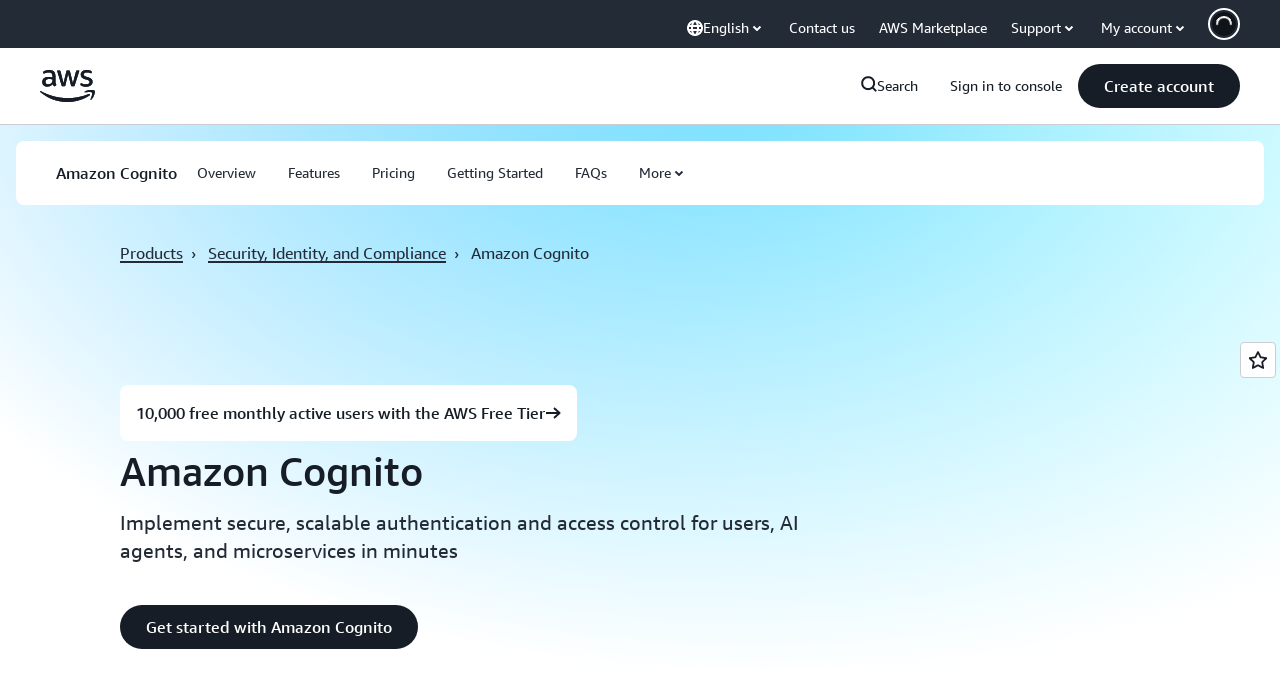

--- FILE ---
content_type: text/html;charset=UTF-8
request_url: https://amazonwebservicesinc.tt.omtrdc.net/m2/amazonwebservicesinc/ubox/raw?mboxPC=1769884352061-381132&mboxSession=1769884352059-520903&uniq=1769884352077-290587
body_size: -370
content:
{"url":"/en_US/optimization_testing/ccba-footer/master","campaignId":"610677","environmentId":"350","userPCId":"1769884352061-381132.44_0"}

--- FILE ---
content_type: text/javascript
request_url: https://t0.m.awsstatic.com/tmpl/awsm-rt/esm/templates/rt-qa-sampler/1.0.0/rt-qa-sampler.0d1d999e48.js
body_size: 190453
content:
var __create = Object.create;
var __defProp = Object.defineProperty;
var __getOwnPropDesc = Object.getOwnPropertyDescriptor;
var __getOwnPropNames = Object.getOwnPropertyNames;
var __getProtoOf = Object.getPrototypeOf;
var __hasOwnProp = Object.prototype.hasOwnProperty;
var __commonJS = (cb, mod) => function __require() {
  return mod || (0, cb[__getOwnPropNames(cb)[0]])((mod = { exports: {} }).exports, mod), mod.exports;
};
var __copyProps = (to, from, except, desc) => {
  if (from && typeof from === "object" || typeof from === "function") {
    for (let key of __getOwnPropNames(from))
      if (!__hasOwnProp.call(to, key) && key !== except)
        __defProp(to, key, { get: () => from[key], enumerable: !(desc = __getOwnPropDesc(from, key)) || desc.enumerable });
  }
  return to;
};
var __toESM = (mod, isNodeMode, target) => (target = mod != null ? __create(__getProtoOf(mod)) : {}, __copyProps(
  // If the importer is in node compatibility mode or this is not an ESM
  // file that has been converted to a CommonJS file using a Babel-
  // compatible transform (i.e. "__esModule" has not been set), then set
  // "default" to the CommonJS "module.exports" for node compatibility.
  isNodeMode || !mod || !mod.__esModule ? __defProp(target, "default", { value: mod, enumerable: true }) : target,
  mod
));

// node_modules/dayjs/dayjs.min.js
var require_dayjs_min = __commonJS({
  "node_modules/dayjs/dayjs.min.js"(exports, module) {
    "use strict";
    !function(t2, e2) {
      "object" == typeof exports && "undefined" != typeof module ? module.exports = e2() : false ? (void 0)(e2) : (t2 = "undefined" != typeof globalThis ? globalThis : t2 || self).dayjs = e2();
    }(exports, function() {
      "use strict";
      var t2 = 1e3, e2 = 6e4, n2 = 36e5, r3 = "millisecond", i2 = "second", s2 = "minute", u2 = "hour", a = "day", o2 = "week", c = "month", f = "quarter", h = "year", d = "date", l = "Invalid Date", $ = /^(\d{4})[-/]?(\d{1,2})?[-/]?(\d{0,2})[Tt\s]*(\d{1,2})?:?(\d{1,2})?:?(\d{1,2})?[.:]?(\d+)?$/, y = /\[([^\]]+)]|Y{1,4}|M{1,4}|D{1,2}|d{1,4}|H{1,2}|h{1,2}|a|A|m{1,2}|s{1,2}|Z{1,2}|SSS/g, M = { name: "en", weekdays: "Sunday_Monday_Tuesday_Wednesday_Thursday_Friday_Saturday".split("_"), months: "January_February_March_April_May_June_July_August_September_October_November_December".split("_"), ordinal: function(t3) {
        var e3 = ["th", "st", "nd", "rd"], n3 = t3 % 100;
        return "[" + t3 + (e3[(n3 - 20) % 10] || e3[n3] || e3[0]) + "]";
      } }, m = function(t3, e3, n3) {
        var r4 = String(t3);
        return !r4 || r4.length >= e3 ? t3 : "" + Array(e3 + 1 - r4.length).join(n3) + t3;
      }, v = { s: m, z: function(t3) {
        var e3 = -t3.utcOffset(), n3 = Math.abs(e3), r4 = Math.floor(n3 / 60), i3 = n3 % 60;
        return (e3 <= 0 ? "+" : "-") + m(r4, 2, "0") + ":" + m(i3, 2, "0");
      }, m: function t3(e3, n3) {
        if (e3.date() < n3.date())
          return -t3(n3, e3);
        var r4 = 12 * (n3.year() - e3.year()) + (n3.month() - e3.month()), i3 = e3.clone().add(r4, c), s3 = n3 - i3 < 0, u3 = e3.clone().add(r4 + (s3 ? -1 : 1), c);
        return +(-(r4 + (n3 - i3) / (s3 ? i3 - u3 : u3 - i3)) || 0);
      }, a: function(t3) {
        return t3 < 0 ? Math.ceil(t3) || 0 : Math.floor(t3);
      }, p: function(t3) {
        return { M: c, y: h, w: o2, d: a, D: d, h: u2, m: s2, s: i2, ms: r3, Q: f }[t3] || String(t3 || "").toLowerCase().replace(/s$/, "");
      }, u: function(t3) {
        return void 0 === t3;
      } }, g = "en", D = {};
      D[g] = M;
      var p = "$isDayjsObject", S = function(t3) {
        return t3 instanceof _ || !(!t3 || !t3[p]);
      }, w = function t3(e3, n3, r4) {
        var i3;
        if (!e3)
          return g;
        if ("string" == typeof e3) {
          var s3 = e3.toLowerCase();
          D[s3] && (i3 = s3), n3 && (D[s3] = n3, i3 = s3);
          var u3 = e3.split("-");
          if (!i3 && u3.length > 1)
            return t3(u3[0]);
        } else {
          var a2 = e3.name;
          D[a2] = e3, i3 = a2;
        }
        return !r4 && i3 && (g = i3), i3 || !r4 && g;
      }, O = function(t3, e3) {
        if (S(t3))
          return t3.clone();
        var n3 = "object" == typeof e3 ? e3 : {};
        return n3.date = t3, n3.args = arguments, new _(n3);
      }, b = v;
      b.l = w, b.i = S, b.w = function(t3, e3) {
        return O(t3, { locale: e3.$L, utc: e3.$u, x: e3.$x, $offset: e3.$offset });
      };
      var _ = function() {
        function M2(t3) {
          this.$L = w(t3.locale, null, true), this.parse(t3), this.$x = this.$x || t3.x || {}, this[p] = true;
        }
        var m2 = M2.prototype;
        return m2.parse = function(t3) {
          this.$d = function(t4) {
            var e3 = t4.date, n3 = t4.utc;
            if (null === e3)
              return /* @__PURE__ */ new Date(NaN);
            if (b.u(e3))
              return /* @__PURE__ */ new Date();
            if (e3 instanceof Date)
              return new Date(e3);
            if ("string" == typeof e3 && !/Z$/i.test(e3)) {
              var r4 = e3.match($);
              if (r4) {
                var i3 = r4[2] - 1 || 0, s3 = (r4[7] || "0").substring(0, 3);
                return n3 ? new Date(Date.UTC(r4[1], i3, r4[3] || 1, r4[4] || 0, r4[5] || 0, r4[6] || 0, s3)) : new Date(r4[1], i3, r4[3] || 1, r4[4] || 0, r4[5] || 0, r4[6] || 0, s3);
              }
            }
            return new Date(e3);
          }(t3), this.init();
        }, m2.init = function() {
          var t3 = this.$d;
          this.$y = t3.getFullYear(), this.$M = t3.getMonth(), this.$D = t3.getDate(), this.$W = t3.getDay(), this.$H = t3.getHours(), this.$m = t3.getMinutes(), this.$s = t3.getSeconds(), this.$ms = t3.getMilliseconds();
        }, m2.$utils = function() {
          return b;
        }, m2.isValid = function() {
          return !(this.$d.toString() === l);
        }, m2.isSame = function(t3, e3) {
          var n3 = O(t3);
          return this.startOf(e3) <= n3 && n3 <= this.endOf(e3);
        }, m2.isAfter = function(t3, e3) {
          return O(t3) < this.startOf(e3);
        }, m2.isBefore = function(t3, e3) {
          return this.endOf(e3) < O(t3);
        }, m2.$g = function(t3, e3, n3) {
          return b.u(t3) ? this[e3] : this.set(n3, t3);
        }, m2.unix = function() {
          return Math.floor(this.valueOf() / 1e3);
        }, m2.valueOf = function() {
          return this.$d.getTime();
        }, m2.startOf = function(t3, e3) {
          var n3 = this, r4 = !!b.u(e3) || e3, f2 = b.p(t3), l2 = function(t4, e4) {
            var i3 = b.w(n3.$u ? Date.UTC(n3.$y, e4, t4) : new Date(n3.$y, e4, t4), n3);
            return r4 ? i3 : i3.endOf(a);
          }, $2 = function(t4, e4) {
            return b.w(n3.toDate()[t4].apply(n3.toDate("s"), (r4 ? [0, 0, 0, 0] : [23, 59, 59, 999]).slice(e4)), n3);
          }, y2 = this.$W, M3 = this.$M, m3 = this.$D, v2 = "set" + (this.$u ? "UTC" : "");
          switch (f2) {
            case h:
              return r4 ? l2(1, 0) : l2(31, 11);
            case c:
              return r4 ? l2(1, M3) : l2(0, M3 + 1);
            case o2:
              var g2 = this.$locale().weekStart || 0, D2 = (y2 < g2 ? y2 + 7 : y2) - g2;
              return l2(r4 ? m3 - D2 : m3 + (6 - D2), M3);
            case a:
            case d:
              return $2(v2 + "Hours", 0);
            case u2:
              return $2(v2 + "Minutes", 1);
            case s2:
              return $2(v2 + "Seconds", 2);
            case i2:
              return $2(v2 + "Milliseconds", 3);
            default:
              return this.clone();
          }
        }, m2.endOf = function(t3) {
          return this.startOf(t3, false);
        }, m2.$set = function(t3, e3) {
          var n3, o3 = b.p(t3), f2 = "set" + (this.$u ? "UTC" : ""), l2 = (n3 = {}, n3[a] = f2 + "Date", n3[d] = f2 + "Date", n3[c] = f2 + "Month", n3[h] = f2 + "FullYear", n3[u2] = f2 + "Hours", n3[s2] = f2 + "Minutes", n3[i2] = f2 + "Seconds", n3[r3] = f2 + "Milliseconds", n3)[o3], $2 = o3 === a ? this.$D + (e3 - this.$W) : e3;
          if (o3 === c || o3 === h) {
            var y2 = this.clone().set(d, 1);
            y2.$d[l2]($2), y2.init(), this.$d = y2.set(d, Math.min(this.$D, y2.daysInMonth())).$d;
          } else
            l2 && this.$d[l2]($2);
          return this.init(), this;
        }, m2.set = function(t3, e3) {
          return this.clone().$set(t3, e3);
        }, m2.get = function(t3) {
          return this[b.p(t3)]();
        }, m2.add = function(r4, f2) {
          var d2, l2 = this;
          r4 = Number(r4);
          var $2 = b.p(f2), y2 = function(t3) {
            var e3 = O(l2);
            return b.w(e3.date(e3.date() + Math.round(t3 * r4)), l2);
          };
          if ($2 === c)
            return this.set(c, this.$M + r4);
          if ($2 === h)
            return this.set(h, this.$y + r4);
          if ($2 === a)
            return y2(1);
          if ($2 === o2)
            return y2(7);
          var M3 = (d2 = {}, d2[s2] = e2, d2[u2] = n2, d2[i2] = t2, d2)[$2] || 1, m3 = this.$d.getTime() + r4 * M3;
          return b.w(m3, this);
        }, m2.subtract = function(t3, e3) {
          return this.add(-1 * t3, e3);
        }, m2.format = function(t3) {
          var e3 = this, n3 = this.$locale();
          if (!this.isValid())
            return n3.invalidDate || l;
          var r4 = t3 || "YYYY-MM-DDTHH:mm:ssZ", i3 = b.z(this), s3 = this.$H, u3 = this.$m, a2 = this.$M, o3 = n3.weekdays, c2 = n3.months, f2 = n3.meridiem, h2 = function(t4, n4, i4, s4) {
            return t4 && (t4[n4] || t4(e3, r4)) || i4[n4].slice(0, s4);
          }, d2 = function(t4) {
            return b.s(s3 % 12 || 12, t4, "0");
          }, $2 = f2 || function(t4, e4, n4) {
            var r5 = t4 < 12 ? "AM" : "PM";
            return n4 ? r5.toLowerCase() : r5;
          };
          return r4.replace(y, function(t4, r5) {
            return r5 || function(t5) {
              switch (t5) {
                case "YY":
                  return String(e3.$y).slice(-2);
                case "YYYY":
                  return b.s(e3.$y, 4, "0");
                case "M":
                  return a2 + 1;
                case "MM":
                  return b.s(a2 + 1, 2, "0");
                case "MMM":
                  return h2(n3.monthsShort, a2, c2, 3);
                case "MMMM":
                  return h2(c2, a2);
                case "D":
                  return e3.$D;
                case "DD":
                  return b.s(e3.$D, 2, "0");
                case "d":
                  return String(e3.$W);
                case "dd":
                  return h2(n3.weekdaysMin, e3.$W, o3, 2);
                case "ddd":
                  return h2(n3.weekdaysShort, e3.$W, o3, 3);
                case "dddd":
                  return o3[e3.$W];
                case "H":
                  return String(s3);
                case "HH":
                  return b.s(s3, 2, "0");
                case "h":
                  return d2(1);
                case "hh":
                  return d2(2);
                case "a":
                  return $2(s3, u3, true);
                case "A":
                  return $2(s3, u3, false);
                case "m":
                  return String(u3);
                case "mm":
                  return b.s(u3, 2, "0");
                case "s":
                  return String(e3.$s);
                case "ss":
                  return b.s(e3.$s, 2, "0");
                case "SSS":
                  return b.s(e3.$ms, 3, "0");
                case "Z":
                  return i3;
              }
              return null;
            }(t4) || i3.replace(":", "");
          });
        }, m2.utcOffset = function() {
          return 15 * -Math.round(this.$d.getTimezoneOffset() / 15);
        }, m2.diff = function(r4, d2, l2) {
          var $2, y2 = this, M3 = b.p(d2), m3 = O(r4), v2 = (m3.utcOffset() - this.utcOffset()) * e2, g2 = this - m3, D2 = function() {
            return b.m(y2, m3);
          };
          switch (M3) {
            case h:
              $2 = D2() / 12;
              break;
            case c:
              $2 = D2();
              break;
            case f:
              $2 = D2() / 3;
              break;
            case o2:
              $2 = (g2 - v2) / 6048e5;
              break;
            case a:
              $2 = (g2 - v2) / 864e5;
              break;
            case u2:
              $2 = g2 / n2;
              break;
            case s2:
              $2 = g2 / e2;
              break;
            case i2:
              $2 = g2 / t2;
              break;
            default:
              $2 = g2;
          }
          return l2 ? $2 : b.a($2);
        }, m2.daysInMonth = function() {
          return this.endOf(c).$D;
        }, m2.$locale = function() {
          return D[this.$L];
        }, m2.locale = function(t3, e3) {
          if (!t3)
            return this.$L;
          var n3 = this.clone(), r4 = w(t3, e3, true);
          return r4 && (n3.$L = r4), n3;
        }, m2.clone = function() {
          return b.w(this.$d, this);
        }, m2.toDate = function() {
          return new Date(this.valueOf());
        }, m2.toJSON = function() {
          return this.isValid() ? this.toISOString() : null;
        }, m2.toISOString = function() {
          return this.$d.toISOString();
        }, m2.toString = function() {
          return this.$d.toUTCString();
        }, M2;
      }(), k = _.prototype;
      return O.prototype = k, [["$ms", r3], ["$s", i2], ["$m", s2], ["$H", u2], ["$W", a], ["$M", c], ["$y", h], ["$D", d]].forEach(function(t3) {
        k[t3[1]] = function(e3) {
          return this.$g(e3, t3[0], t3[1]);
        };
      }), O.extend = function(t3, e3) {
        return t3.$i || (t3(e3, _, O), t3.$i = true), O;
      }, O.locale = w, O.isDayjs = S, O.unix = function(t3) {
        return O(1e3 * t3);
      }, O.en = D[g], O.Ls = D, O.p = {}, O;
    });
  }
});

// node_modules/dayjs/plugin/customParseFormat.js
var require_customParseFormat = __commonJS({
  "node_modules/dayjs/plugin/customParseFormat.js"(exports, module) {
    "use strict";
    !function(e2, t2) {
      "object" == typeof exports && "undefined" != typeof module ? module.exports = t2() : false ? (void 0)(t2) : (e2 = "undefined" != typeof globalThis ? globalThis : e2 || self).dayjs_plugin_customParseFormat = t2();
    }(exports, function() {
      "use strict";
      var e2 = { LTS: "h:mm:ss A", LT: "h:mm A", L: "MM/DD/YYYY", LL: "MMMM D, YYYY", LLL: "MMMM D, YYYY h:mm A", LLLL: "dddd, MMMM D, YYYY h:mm A" }, t2 = /(\[[^[]*\])|([-_:/.,()\s]+)|(A|a|Q|YYYY|YY?|ww?|MM?M?M?|Do|DD?|hh?|HH?|mm?|ss?|S{1,3}|z|ZZ?)/g, n2 = /\d/, r3 = /\d\d/, i2 = /\d\d?/, o2 = /\d*[^-_:/,()\s\d]+/, s2 = {}, a = function(e3) {
        return (e3 = +e3) + (e3 > 68 ? 1900 : 2e3);
      };
      var f = function(e3) {
        return function(t3) {
          this[e3] = +t3;
        };
      }, h = [/[+-]\d\d:?(\d\d)?|Z/, function(e3) {
        (this.zone || (this.zone = {})).offset = function(e4) {
          if (!e4)
            return 0;
          if ("Z" === e4)
            return 0;
          var t3 = e4.match(/([+-]|\d\d)/g), n3 = 60 * t3[1] + (+t3[2] || 0);
          return 0 === n3 ? 0 : "+" === t3[0] ? -n3 : n3;
        }(e3);
      }], u2 = function(e3) {
        var t3 = s2[e3];
        return t3 && (t3.indexOf ? t3 : t3.s.concat(t3.f));
      }, d = function(e3, t3) {
        var n3, r4 = s2.meridiem;
        if (r4) {
          for (var i3 = 1; i3 <= 24; i3 += 1)
            if (e3.indexOf(r4(i3, 0, t3)) > -1) {
              n3 = i3 > 12;
              break;
            }
        } else
          n3 = e3 === (t3 ? "pm" : "PM");
        return n3;
      }, c = { A: [o2, function(e3) {
        this.afternoon = d(e3, false);
      }], a: [o2, function(e3) {
        this.afternoon = d(e3, true);
      }], Q: [n2, function(e3) {
        this.month = 3 * (e3 - 1) + 1;
      }], S: [n2, function(e3) {
        this.milliseconds = 100 * +e3;
      }], SS: [r3, function(e3) {
        this.milliseconds = 10 * +e3;
      }], SSS: [/\d{3}/, function(e3) {
        this.milliseconds = +e3;
      }], s: [i2, f("seconds")], ss: [i2, f("seconds")], m: [i2, f("minutes")], mm: [i2, f("minutes")], H: [i2, f("hours")], h: [i2, f("hours")], HH: [i2, f("hours")], hh: [i2, f("hours")], D: [i2, f("day")], DD: [r3, f("day")], Do: [o2, function(e3) {
        var t3 = s2.ordinal, n3 = e3.match(/\d+/);
        if (this.day = n3[0], t3)
          for (var r4 = 1; r4 <= 31; r4 += 1)
            t3(r4).replace(/\[|\]/g, "") === e3 && (this.day = r4);
      }], w: [i2, f("week")], ww: [r3, f("week")], M: [i2, f("month")], MM: [r3, f("month")], MMM: [o2, function(e3) {
        var t3 = u2("months"), n3 = (u2("monthsShort") || t3.map(function(e4) {
          return e4.slice(0, 3);
        })).indexOf(e3) + 1;
        if (n3 < 1)
          throw new Error();
        this.month = n3 % 12 || n3;
      }], MMMM: [o2, function(e3) {
        var t3 = u2("months").indexOf(e3) + 1;
        if (t3 < 1)
          throw new Error();
        this.month = t3 % 12 || t3;
      }], Y: [/[+-]?\d+/, f("year")], YY: [r3, function(e3) {
        this.year = a(e3);
      }], YYYY: [/\d{4}/, f("year")], Z: h, ZZ: h };
      function l(n3) {
        var r4, i3;
        r4 = n3, i3 = s2 && s2.formats;
        for (var o3 = (n3 = r4.replace(/(\[[^\]]+])|(LTS?|l{1,4}|L{1,4})/g, function(t3, n4, r5) {
          var o4 = r5 && r5.toUpperCase();
          return n4 || i3[r5] || e2[r5] || i3[o4].replace(/(\[[^\]]+])|(MMMM|MM|DD|dddd)/g, function(e3, t4, n5) {
            return t4 || n5.slice(1);
          });
        })).match(t2), a2 = o3.length, f2 = 0; f2 < a2; f2 += 1) {
          var h2 = o3[f2], u3 = c[h2], d2 = u3 && u3[0], l2 = u3 && u3[1];
          o3[f2] = l2 ? { regex: d2, parser: l2 } : h2.replace(/^\[|\]$/g, "");
        }
        return function(e3) {
          for (var t3 = {}, n4 = 0, r5 = 0; n4 < a2; n4 += 1) {
            var i4 = o3[n4];
            if ("string" == typeof i4)
              r5 += i4.length;
            else {
              var s3 = i4.regex, f3 = i4.parser, h3 = e3.slice(r5), u4 = s3.exec(h3)[0];
              f3.call(t3, u4), e3 = e3.replace(u4, "");
            }
          }
          return function(e4) {
            var t4 = e4.afternoon;
            if (void 0 !== t4) {
              var n5 = e4.hours;
              t4 ? n5 < 12 && (e4.hours += 12) : 12 === n5 && (e4.hours = 0), delete e4.afternoon;
            }
          }(t3), t3;
        };
      }
      return function(e3, t3, n3) {
        n3.p.customParseFormat = true, e3 && e3.parseTwoDigitYear && (a = e3.parseTwoDigitYear);
        var r4 = t3.prototype, i3 = r4.parse;
        r4.parse = function(e4) {
          var t4 = e4.date, r5 = e4.utc, o3 = e4.args;
          this.$u = r5;
          var a2 = o3[1];
          if ("string" == typeof a2) {
            var f2 = true === o3[2], h2 = true === o3[3], u3 = f2 || h2, d2 = o3[2];
            h2 && (d2 = o3[2]), s2 = this.$locale(), !f2 && d2 && (s2 = n3.Ls[d2]), this.$d = function(e5, t5, n4, r6) {
              try {
                if (["x", "X"].indexOf(t5) > -1)
                  return new Date(("X" === t5 ? 1e3 : 1) * e5);
                var i4 = l(t5)(e5), o4 = i4.year, s3 = i4.month, a3 = i4.day, f3 = i4.hours, h3 = i4.minutes, u4 = i4.seconds, d3 = i4.milliseconds, c3 = i4.zone, m2 = i4.week, M2 = /* @__PURE__ */ new Date(), Y = a3 || (o4 || s3 ? 1 : M2.getDate()), p = o4 || M2.getFullYear(), v = 0;
                o4 && !s3 || (v = s3 > 0 ? s3 - 1 : M2.getMonth());
                var D, w = f3 || 0, g = h3 || 0, y = u4 || 0, L = d3 || 0;
                return c3 ? new Date(Date.UTC(p, v, Y, w, g, y, L + 60 * c3.offset * 1e3)) : n4 ? new Date(Date.UTC(p, v, Y, w, g, y, L)) : (D = new Date(p, v, Y, w, g, y, L), m2 && (D = r6(D).week(m2).toDate()), D);
              } catch (e6) {
                return /* @__PURE__ */ new Date("");
              }
            }(t4, a2, r5, n3), this.init(), d2 && true !== d2 && (this.$L = this.locale(d2).$L), u3 && t4 != this.format(a2) && (this.$d = /* @__PURE__ */ new Date("")), s2 = {};
          } else if (a2 instanceof Array)
            for (var c2 = a2.length, m = 1; m <= c2; m += 1) {
              o3[1] = a2[m - 1];
              var M = n3.apply(this, o3);
              if (M.isValid()) {
                this.$d = M.$d, this.$L = M.$L, this.init();
                break;
              }
              m === c2 && (this.$d = /* @__PURE__ */ new Date(""));
            }
          else
            i3.call(this, e4);
        };
      };
    });
  }
});

// node_modules/dayjs/plugin/localizedFormat.js
var require_localizedFormat = __commonJS({
  "node_modules/dayjs/plugin/localizedFormat.js"(exports, module) {
    "use strict";
    !function(e2, t2) {
      "object" == typeof exports && "undefined" != typeof module ? module.exports = t2() : false ? (void 0)(t2) : (e2 = "undefined" != typeof globalThis ? globalThis : e2 || self).dayjs_plugin_localizedFormat = t2();
    }(exports, function() {
      "use strict";
      var e2 = { LTS: "h:mm:ss A", LT: "h:mm A", L: "MM/DD/YYYY", LL: "MMMM D, YYYY", LLL: "MMMM D, YYYY h:mm A", LLLL: "dddd, MMMM D, YYYY h:mm A" };
      return function(t2, o2, n2) {
        var r3 = o2.prototype, i2 = r3.format;
        n2.en.formats = e2, r3.format = function(t3) {
          void 0 === t3 && (t3 = "YYYY-MM-DDTHH:mm:ssZ");
          var o3 = this.$locale().formats, n3 = function(t4, o4) {
            return t4.replace(/(\[[^\]]+])|(LTS?|l{1,4}|L{1,4})/g, function(t5, n4, r4) {
              var i3 = r4 && r4.toUpperCase();
              return n4 || o4[r4] || e2[r4] || o4[i3].replace(/(\[[^\]]+])|(MMMM|MM|DD|dddd)/g, function(e3, t6, o5) {
                return t6 || o5.slice(1);
              });
            });
          }(t3, void 0 === o3 ? {} : o3);
          return i2.call(this, n3);
        };
      };
    });
  }
});

// node_modules/dayjs/plugin/advancedFormat.js
var require_advancedFormat = __commonJS({
  "node_modules/dayjs/plugin/advancedFormat.js"(exports, module) {
    "use strict";
    !function(e2, t2) {
      "object" == typeof exports && "undefined" != typeof module ? module.exports = t2() : false ? (void 0)(t2) : (e2 = "undefined" != typeof globalThis ? globalThis : e2 || self).dayjs_plugin_advancedFormat = t2();
    }(exports, function() {
      "use strict";
      return function(e2, t2) {
        var r3 = t2.prototype, n2 = r3.format;
        r3.format = function(e3) {
          var t3 = this, r4 = this.$locale();
          if (!this.isValid())
            return n2.bind(this)(e3);
          var s2 = this.$utils(), a = (e3 || "YYYY-MM-DDTHH:mm:ssZ").replace(/\[([^\]]+)]|Q|wo|ww|w|WW|W|zzz|z|gggg|GGGG|Do|X|x|k{1,2}|S/g, function(e4) {
            switch (e4) {
              case "Q":
                return Math.ceil((t3.$M + 1) / 3);
              case "Do":
                return r4.ordinal(t3.$D);
              case "gggg":
                return t3.weekYear();
              case "GGGG":
                return t3.isoWeekYear();
              case "wo":
                return r4.ordinal(t3.week(), "W");
              case "w":
              case "ww":
                return s2.s(t3.week(), "w" === e4 ? 1 : 2, "0");
              case "W":
              case "WW":
                return s2.s(t3.isoWeek(), "W" === e4 ? 1 : 2, "0");
              case "k":
              case "kk":
                return s2.s(String(0 === t3.$H ? 24 : t3.$H), "k" === e4 ? 1 : 2, "0");
              case "X":
                return Math.floor(t3.$d.getTime() / 1e3);
              case "x":
                return t3.$d.getTime();
              case "z":
                return "[" + t3.offsetName() + "]";
              case "zzz":
                return "[" + t3.offsetName("long") + "]";
              default:
                return e4;
            }
          });
          return n2.bind(this)(a);
        };
      };
    });
  }
});

// node_modules/dayjs/locale/ar-sa.js
var require_ar_sa = __commonJS({
  "node_modules/dayjs/locale/ar-sa.js"(exports, module) {
    "use strict";
    !function(_, e2) {
      "object" == typeof exports && "undefined" != typeof module ? module.exports = e2(require_dayjs_min()) : false ? (void 0)(["dayjs"], e2) : (_ = "undefined" != typeof globalThis ? globalThis : _ || self).dayjs_locale_ar_sa = e2(_.dayjs);
    }(exports, function(_) {
      "use strict";
      function e2(_2) {
        return _2 && "object" == typeof _2 && "default" in _2 ? _2 : { default: _2 };
      }
      var t2 = e2(_), d = { name: "ar-sa", weekdays: "\u0627\u0644\u0623\u062D\u062F_\u0627\u0644\u0625\u062B\u0646\u064A\u0646_\u0627\u0644\u062B\u0644\u0627\u062B\u0627\u0621_\u0627\u0644\u0623\u0631\u0628\u0639\u0627\u0621_\u0627\u0644\u062E\u0645\u064A\u0633_\u0627\u0644\u062C\u0645\u0639\u0629_\u0627\u0644\u0633\u0628\u062A".split("_"), months: "\u064A\u0646\u0627\u064A\u0631_\u0641\u0628\u0631\u0627\u064A\u0631_\u0645\u0627\u0631\u0633_\u0623\u0628\u0631\u064A\u0644_\u0645\u0627\u064A\u0648_\u064A\u0648\u0646\u064A\u0648_\u064A\u0648\u0644\u064A\u0648_\u0623\u063A\u0633\u0637\u0633_\u0633\u0628\u062A\u0645\u0628\u0631_\u0623\u0643\u062A\u0648\u0628\u0631_\u0646\u0648\u0641\u0645\u0628\u0631_\u062F\u064A\u0633\u0645\u0628\u0631".split("_"), weekdaysShort: "\u0623\u062D\u062F_\u0625\u062B\u0646\u064A\u0646_\u062B\u0644\u0627\u062B\u0627\u0621_\u0623\u0631\u0628\u0639\u0627\u0621_\u062E\u0645\u064A\u0633_\u062C\u0645\u0639\u0629_\u0633\u0628\u062A".split("_"), monthsShort: "\u064A\u0646\u0627\u064A\u0631_\u0641\u0628\u0631\u0627\u064A\u0631_\u0645\u0627\u0631\u0633_\u0623\u0628\u0631\u064A\u0644_\u0645\u0627\u064A\u0648_\u064A\u0648\u0646\u064A\u0648_\u064A\u0648\u0644\u064A\u0648_\u0623\u063A\u0633\u0637\u0633_\u0633\u0628\u062A\u0645\u0628\u0631_\u0623\u0643\u062A\u0648\u0628\u0631_\u0646\u0648\u0641\u0645\u0628\u0631_\u062F\u064A\u0633\u0645\u0628\u0631".split("_"), weekdaysMin: "\u062D_\u0646_\u062B_\u0631_\u062E_\u062C_\u0633".split("_"), ordinal: function(_2) {
        return _2;
      }, formats: { LT: "HH:mm", LTS: "HH:mm:ss", L: "DD/MM/YYYY", LL: "D MMMM YYYY", LLL: "D MMMM YYYY HH:mm", LLLL: "dddd D MMMM YYYY HH:mm" }, meridiem: function(_2) {
        return _2 > 12 ? "\u0645" : "\u0635";
      }, relativeTime: { future: "\u0641\u064A %s", past: "\u0645\u0646\u0630 %s", s: "\u062B\u0648\u0627\u0646", m: "\u062F\u0642\u064A\u0642\u0629", mm: "%d \u062F\u0642\u0627\u0626\u0642", h: "\u0633\u0627\u0639\u0629", hh: "%d \u0633\u0627\u0639\u0627\u062A", d: "\u064A\u0648\u0645", dd: "%d \u0623\u064A\u0627\u0645", M: "\u0634\u0647\u0631", MM: "%d \u0623\u0634\u0647\u0631", y: "\u0633\u0646\u0629", yy: "%d \u0633\u0646\u0648\u0627\u062A" } };
      return t2.default.locale(d, null, true), d;
    });
  }
});

// node_modules/dayjs/locale/de.js
var require_de = __commonJS({
  "node_modules/dayjs/locale/de.js"(exports, module) {
    "use strict";
    !function(e2, n2) {
      "object" == typeof exports && "undefined" != typeof module ? module.exports = n2(require_dayjs_min()) : false ? (void 0)(["dayjs"], n2) : (e2 = "undefined" != typeof globalThis ? globalThis : e2 || self).dayjs_locale_de = n2(e2.dayjs);
    }(exports, function(e2) {
      "use strict";
      function n2(e3) {
        return e3 && "object" == typeof e3 && "default" in e3 ? e3 : { default: e3 };
      }
      var t2 = n2(e2), a = { s: "ein paar Sekunden", m: ["eine Minute", "einer Minute"], mm: "%d Minuten", h: ["eine Stunde", "einer Stunde"], hh: "%d Stunden", d: ["ein Tag", "einem Tag"], dd: ["%d Tage", "%d Tagen"], M: ["ein Monat", "einem Monat"], MM: ["%d Monate", "%d Monaten"], y: ["ein Jahr", "einem Jahr"], yy: ["%d Jahre", "%d Jahren"] };
      function i2(e3, n3, t3) {
        var i3 = a[t3];
        return Array.isArray(i3) && (i3 = i3[n3 ? 0 : 1]), i3.replace("%d", e3);
      }
      var r3 = { name: "de", weekdays: "Sonntag_Montag_Dienstag_Mittwoch_Donnerstag_Freitag_Samstag".split("_"), weekdaysShort: "So._Mo._Di._Mi._Do._Fr._Sa.".split("_"), weekdaysMin: "So_Mo_Di_Mi_Do_Fr_Sa".split("_"), months: "Januar_Februar_M\xE4rz_April_Mai_Juni_Juli_August_September_Oktober_November_Dezember".split("_"), monthsShort: "Jan._Feb._M\xE4rz_Apr._Mai_Juni_Juli_Aug._Sept._Okt._Nov._Dez.".split("_"), ordinal: function(e3) {
        return e3 + ".";
      }, weekStart: 1, yearStart: 4, formats: { LTS: "HH:mm:ss", LT: "HH:mm", L: "DD.MM.YYYY", LL: "D. MMMM YYYY", LLL: "D. MMMM YYYY HH:mm", LLLL: "dddd, D. MMMM YYYY HH:mm" }, relativeTime: { future: "in %s", past: "vor %s", s: i2, m: i2, mm: i2, h: i2, hh: i2, d: i2, dd: i2, M: i2, MM: i2, y: i2, yy: i2 } };
      return t2.default.locale(r3, null, true), r3;
    });
  }
});

// node_modules/dayjs/locale/es.js
var require_es = __commonJS({
  "node_modules/dayjs/locale/es.js"(exports, module) {
    "use strict";
    !function(e2, o2) {
      "object" == typeof exports && "undefined" != typeof module ? module.exports = o2(require_dayjs_min()) : false ? (void 0)(["dayjs"], o2) : (e2 = "undefined" != typeof globalThis ? globalThis : e2 || self).dayjs_locale_es = o2(e2.dayjs);
    }(exports, function(e2) {
      "use strict";
      function o2(e3) {
        return e3 && "object" == typeof e3 && "default" in e3 ? e3 : { default: e3 };
      }
      var s2 = o2(e2), d = { name: "es", monthsShort: "ene_feb_mar_abr_may_jun_jul_ago_sep_oct_nov_dic".split("_"), weekdays: "domingo_lunes_martes_mi\xE9rcoles_jueves_viernes_s\xE1bado".split("_"), weekdaysShort: "dom._lun._mar._mi\xE9._jue._vie._s\xE1b.".split("_"), weekdaysMin: "do_lu_ma_mi_ju_vi_s\xE1".split("_"), months: "enero_febrero_marzo_abril_mayo_junio_julio_agosto_septiembre_octubre_noviembre_diciembre".split("_"), weekStart: 1, formats: { LT: "H:mm", LTS: "H:mm:ss", L: "DD/MM/YYYY", LL: "D [de] MMMM [de] YYYY", LLL: "D [de] MMMM [de] YYYY H:mm", LLLL: "dddd, D [de] MMMM [de] YYYY H:mm" }, relativeTime: { future: "en %s", past: "hace %s", s: "unos segundos", m: "un minuto", mm: "%d minutos", h: "una hora", hh: "%d horas", d: "un d\xEDa", dd: "%d d\xEDas", M: "un mes", MM: "%d meses", y: "un a\xF1o", yy: "%d a\xF1os" }, ordinal: function(e3) {
        return e3 + "\xBA";
      } };
      return s2.default.locale(d, null, true), d;
    });
  }
});

// node_modules/dayjs/locale/fr.js
var require_fr = __commonJS({
  "node_modules/dayjs/locale/fr.js"(exports, module) {
    "use strict";
    !function(e2, n2) {
      "object" == typeof exports && "undefined" != typeof module ? module.exports = n2(require_dayjs_min()) : false ? (void 0)(["dayjs"], n2) : (e2 = "undefined" != typeof globalThis ? globalThis : e2 || self).dayjs_locale_fr = n2(e2.dayjs);
    }(exports, function(e2) {
      "use strict";
      function n2(e3) {
        return e3 && "object" == typeof e3 && "default" in e3 ? e3 : { default: e3 };
      }
      var t2 = n2(e2), i2 = { name: "fr", weekdays: "dimanche_lundi_mardi_mercredi_jeudi_vendredi_samedi".split("_"), weekdaysShort: "dim._lun._mar._mer._jeu._ven._sam.".split("_"), weekdaysMin: "di_lu_ma_me_je_ve_sa".split("_"), months: "janvier_f\xE9vrier_mars_avril_mai_juin_juillet_ao\xFBt_septembre_octobre_novembre_d\xE9cembre".split("_"), monthsShort: "janv._f\xE9vr._mars_avr._mai_juin_juil._ao\xFBt_sept._oct._nov._d\xE9c.".split("_"), weekStart: 1, yearStart: 4, formats: { LT: "HH:mm", LTS: "HH:mm:ss", L: "DD/MM/YYYY", LL: "D MMMM YYYY", LLL: "D MMMM YYYY HH:mm", LLLL: "dddd D MMMM YYYY HH:mm" }, relativeTime: { future: "dans %s", past: "il y a %s", s: "quelques secondes", m: "une minute", mm: "%d minutes", h: "une heure", hh: "%d heures", d: "un jour", dd: "%d jours", M: "un mois", MM: "%d mois", y: "un an", yy: "%d ans" }, ordinal: function(e3) {
        return "" + e3 + (1 === e3 ? "er" : "");
      } };
      return t2.default.locale(i2, null, true), i2;
    });
  }
});

// node_modules/dayjs/locale/id.js
var require_id = __commonJS({
  "node_modules/dayjs/locale/id.js"(exports, module) {
    "use strict";
    !function(e2, a) {
      "object" == typeof exports && "undefined" != typeof module ? module.exports = a(require_dayjs_min()) : false ? (void 0)(["dayjs"], a) : (e2 = "undefined" != typeof globalThis ? globalThis : e2 || self).dayjs_locale_id = a(e2.dayjs);
    }(exports, function(e2) {
      "use strict";
      function a(e3) {
        return e3 && "object" == typeof e3 && "default" in e3 ? e3 : { default: e3 };
      }
      var t2 = a(e2), _ = { name: "id", weekdays: "Minggu_Senin_Selasa_Rabu_Kamis_Jumat_Sabtu".split("_"), months: "Januari_Februari_Maret_April_Mei_Juni_Juli_Agustus_September_Oktober_November_Desember".split("_"), weekdaysShort: "Min_Sen_Sel_Rab_Kam_Jum_Sab".split("_"), monthsShort: "Jan_Feb_Mar_Apr_Mei_Jun_Jul_Agt_Sep_Okt_Nov_Des".split("_"), weekdaysMin: "Mg_Sn_Sl_Rb_Km_Jm_Sb".split("_"), weekStart: 1, formats: { LT: "HH.mm", LTS: "HH.mm.ss", L: "DD/MM/YYYY", LL: "D MMMM YYYY", LLL: "D MMMM YYYY [pukul] HH.mm", LLLL: "dddd, D MMMM YYYY [pukul] HH.mm" }, relativeTime: { future: "dalam %s", past: "%s yang lalu", s: "beberapa detik", m: "semenit", mm: "%d menit", h: "sejam", hh: "%d jam", d: "sehari", dd: "%d hari", M: "sebulan", MM: "%d bulan", y: "setahun", yy: "%d tahun" }, ordinal: function(e3) {
        return e3 + ".";
      } };
      return t2.default.locale(_, null, true), _;
    });
  }
});

// node_modules/dayjs/locale/it.js
var require_it = __commonJS({
  "node_modules/dayjs/locale/it.js"(exports, module) {
    "use strict";
    !function(e2, o2) {
      "object" == typeof exports && "undefined" != typeof module ? module.exports = o2(require_dayjs_min()) : false ? (void 0)(["dayjs"], o2) : (e2 = "undefined" != typeof globalThis ? globalThis : e2 || self).dayjs_locale_it = o2(e2.dayjs);
    }(exports, function(e2) {
      "use strict";
      function o2(e3) {
        return e3 && "object" == typeof e3 && "default" in e3 ? e3 : { default: e3 };
      }
      var t2 = o2(e2), n2 = { name: "it", weekdays: "domenica_luned\xEC_marted\xEC_mercoled\xEC_gioved\xEC_venerd\xEC_sabato".split("_"), weekdaysShort: "dom_lun_mar_mer_gio_ven_sab".split("_"), weekdaysMin: "do_lu_ma_me_gi_ve_sa".split("_"), months: "gennaio_febbraio_marzo_aprile_maggio_giugno_luglio_agosto_settembre_ottobre_novembre_dicembre".split("_"), weekStart: 1, monthsShort: "gen_feb_mar_apr_mag_giu_lug_ago_set_ott_nov_dic".split("_"), formats: { LT: "HH:mm", LTS: "HH:mm:ss", L: "DD/MM/YYYY", LL: "D MMMM YYYY", LLL: "D MMMM YYYY HH:mm", LLLL: "dddd D MMMM YYYY HH:mm" }, relativeTime: { future: "tra %s", past: "%s fa", s: "qualche secondo", m: "un minuto", mm: "%d minuti", h: "un' ora", hh: "%d ore", d: "un giorno", dd: "%d giorni", M: "un mese", MM: "%d mesi", y: "un anno", yy: "%d anni" }, ordinal: function(e3) {
        return e3 + "\xBA";
      } };
      return t2.default.locale(n2, null, true), n2;
    });
  }
});

// node_modules/dayjs/locale/ja.js
var require_ja = __commonJS({
  "node_modules/dayjs/locale/ja.js"(exports, module) {
    "use strict";
    !function(e2, _) {
      "object" == typeof exports && "undefined" != typeof module ? module.exports = _(require_dayjs_min()) : false ? (void 0)(["dayjs"], _) : (e2 = "undefined" != typeof globalThis ? globalThis : e2 || self).dayjs_locale_ja = _(e2.dayjs);
    }(exports, function(e2) {
      "use strict";
      function _(e3) {
        return e3 && "object" == typeof e3 && "default" in e3 ? e3 : { default: e3 };
      }
      var t2 = _(e2), d = { name: "ja", weekdays: "\u65E5\u66DC\u65E5_\u6708\u66DC\u65E5_\u706B\u66DC\u65E5_\u6C34\u66DC\u65E5_\u6728\u66DC\u65E5_\u91D1\u66DC\u65E5_\u571F\u66DC\u65E5".split("_"), weekdaysShort: "\u65E5_\u6708_\u706B_\u6C34_\u6728_\u91D1_\u571F".split("_"), weekdaysMin: "\u65E5_\u6708_\u706B_\u6C34_\u6728_\u91D1_\u571F".split("_"), months: "1\u6708_2\u6708_3\u6708_4\u6708_5\u6708_6\u6708_7\u6708_8\u6708_9\u6708_10\u6708_11\u6708_12\u6708".split("_"), monthsShort: "1\u6708_2\u6708_3\u6708_4\u6708_5\u6708_6\u6708_7\u6708_8\u6708_9\u6708_10\u6708_11\u6708_12\u6708".split("_"), ordinal: function(e3) {
        return e3 + "\u65E5";
      }, formats: { LT: "HH:mm", LTS: "HH:mm:ss", L: "YYYY/MM/DD", LL: "YYYY\u5E74M\u6708D\u65E5", LLL: "YYYY\u5E74M\u6708D\u65E5 HH:mm", LLLL: "YYYY\u5E74M\u6708D\u65E5 dddd HH:mm", l: "YYYY/MM/DD", ll: "YYYY\u5E74M\u6708D\u65E5", lll: "YYYY\u5E74M\u6708D\u65E5 HH:mm", llll: "YYYY\u5E74M\u6708D\u65E5(ddd) HH:mm" }, meridiem: function(e3) {
        return e3 < 12 ? "\u5348\u524D" : "\u5348\u5F8C";
      }, relativeTime: { future: "%s\u5F8C", past: "%s\u524D", s: "\u6570\u79D2", m: "1\u5206", mm: "%d\u5206", h: "1\u6642\u9593", hh: "%d\u6642\u9593", d: "1\u65E5", dd: "%d\u65E5", M: "1\u30F6\u6708", MM: "%d\u30F6\u6708", y: "1\u5E74", yy: "%d\u5E74" } };
      return t2.default.locale(d, null, true), d;
    });
  }
});

// node_modules/dayjs/locale/ko.js
var require_ko = __commonJS({
  "node_modules/dayjs/locale/ko.js"(exports, module) {
    "use strict";
    !function(e2, _) {
      "object" == typeof exports && "undefined" != typeof module ? module.exports = _(require_dayjs_min()) : false ? (void 0)(["dayjs"], _) : (e2 = "undefined" != typeof globalThis ? globalThis : e2 || self).dayjs_locale_ko = _(e2.dayjs);
    }(exports, function(e2) {
      "use strict";
      function _(e3) {
        return e3 && "object" == typeof e3 && "default" in e3 ? e3 : { default: e3 };
      }
      var d = _(e2), t2 = { name: "ko", weekdays: "\uC77C\uC694\uC77C_\uC6D4\uC694\uC77C_\uD654\uC694\uC77C_\uC218\uC694\uC77C_\uBAA9\uC694\uC77C_\uAE08\uC694\uC77C_\uD1A0\uC694\uC77C".split("_"), weekdaysShort: "\uC77C_\uC6D4_\uD654_\uC218_\uBAA9_\uAE08_\uD1A0".split("_"), weekdaysMin: "\uC77C_\uC6D4_\uD654_\uC218_\uBAA9_\uAE08_\uD1A0".split("_"), months: "1\uC6D4_2\uC6D4_3\uC6D4_4\uC6D4_5\uC6D4_6\uC6D4_7\uC6D4_8\uC6D4_9\uC6D4_10\uC6D4_11\uC6D4_12\uC6D4".split("_"), monthsShort: "1\uC6D4_2\uC6D4_3\uC6D4_4\uC6D4_5\uC6D4_6\uC6D4_7\uC6D4_8\uC6D4_9\uC6D4_10\uC6D4_11\uC6D4_12\uC6D4".split("_"), ordinal: function(e3) {
        return e3 + "\uC77C";
      }, formats: { LT: "A h:mm", LTS: "A h:mm:ss", L: "YYYY.MM.DD.", LL: "YYYY\uB144 MMMM D\uC77C", LLL: "YYYY\uB144 MMMM D\uC77C A h:mm", LLLL: "YYYY\uB144 MMMM D\uC77C dddd A h:mm", l: "YYYY.MM.DD.", ll: "YYYY\uB144 MMMM D\uC77C", lll: "YYYY\uB144 MMMM D\uC77C A h:mm", llll: "YYYY\uB144 MMMM D\uC77C dddd A h:mm" }, meridiem: function(e3) {
        return e3 < 12 ? "\uC624\uC804" : "\uC624\uD6C4";
      }, relativeTime: { future: "%s \uD6C4", past: "%s \uC804", s: "\uBA87 \uCD08", m: "1\uBD84", mm: "%d\uBD84", h: "\uD55C \uC2DC\uAC04", hh: "%d\uC2DC\uAC04", d: "\uD558\uB8E8", dd: "%d\uC77C", M: "\uD55C \uB2EC", MM: "%d\uB2EC", y: "\uC77C \uB144", yy: "%d\uB144" } };
      return d.default.locale(t2, null, true), t2;
    });
  }
});

// node_modules/dayjs/locale/pt-br.js
var require_pt_br = __commonJS({
  "node_modules/dayjs/locale/pt-br.js"(exports, module) {
    "use strict";
    !function(e2, o2) {
      "object" == typeof exports && "undefined" != typeof module ? module.exports = o2(require_dayjs_min()) : false ? (void 0)(["dayjs"], o2) : (e2 = "undefined" != typeof globalThis ? globalThis : e2 || self).dayjs_locale_pt_br = o2(e2.dayjs);
    }(exports, function(e2) {
      "use strict";
      function o2(e3) {
        return e3 && "object" == typeof e3 && "default" in e3 ? e3 : { default: e3 };
      }
      var a = o2(e2), s2 = { name: "pt-br", weekdays: "domingo_segunda-feira_ter\xE7a-feira_quarta-feira_quinta-feira_sexta-feira_s\xE1bado".split("_"), weekdaysShort: "dom_seg_ter_qua_qui_sex_s\xE1b".split("_"), weekdaysMin: "Do_2\xAA_3\xAA_4\xAA_5\xAA_6\xAA_S\xE1".split("_"), months: "janeiro_fevereiro_mar\xE7o_abril_maio_junho_julho_agosto_setembro_outubro_novembro_dezembro".split("_"), monthsShort: "jan_fev_mar_abr_mai_jun_jul_ago_set_out_nov_dez".split("_"), ordinal: function(e3) {
        return e3 + "\xBA";
      }, formats: { LT: "HH:mm", LTS: "HH:mm:ss", L: "DD/MM/YYYY", LL: "D [de] MMMM [de] YYYY", LLL: "D [de] MMMM [de] YYYY [\xE0s] HH:mm", LLLL: "dddd, D [de] MMMM [de] YYYY [\xE0s] HH:mm" }, relativeTime: { future: "em %s", past: "h\xE1 %s", s: "poucos segundos", m: "um minuto", mm: "%d minutos", h: "uma hora", hh: "%d horas", d: "um dia", dd: "%d dias", M: "um m\xEAs", MM: "%d meses", y: "um ano", yy: "%d anos" } };
      return a.default.locale(s2, null, true), s2;
    });
  }
});

// node_modules/dayjs/locale/ru.js
var require_ru = __commonJS({
  "node_modules/dayjs/locale/ru.js"(exports, module) {
    "use strict";
    !function(_, t2) {
      "object" == typeof exports && "undefined" != typeof module ? module.exports = t2(require_dayjs_min()) : false ? (void 0)(["dayjs"], t2) : (_ = "undefined" != typeof globalThis ? globalThis : _ || self).dayjs_locale_ru = t2(_.dayjs);
    }(exports, function(_) {
      "use strict";
      function t2(_2) {
        return _2 && "object" == typeof _2 && "default" in _2 ? _2 : { default: _2 };
      }
      var e2 = t2(_), n2 = "\u044F\u043D\u0432\u0430\u0440\u044F_\u0444\u0435\u0432\u0440\u0430\u043B\u044F_\u043C\u0430\u0440\u0442\u0430_\u0430\u043F\u0440\u0435\u043B\u044F_\u043C\u0430\u044F_\u0438\u044E\u043D\u044F_\u0438\u044E\u043B\u044F_\u0430\u0432\u0433\u0443\u0441\u0442\u0430_\u0441\u0435\u043D\u0442\u044F\u0431\u0440\u044F_\u043E\u043A\u0442\u044F\u0431\u0440\u044F_\u043D\u043E\u044F\u0431\u0440\u044F_\u0434\u0435\u043A\u0430\u0431\u0440\u044F".split("_"), s2 = "\u044F\u043D\u0432\u0430\u0440\u044C_\u0444\u0435\u0432\u0440\u0430\u043B\u044C_\u043C\u0430\u0440\u0442_\u0430\u043F\u0440\u0435\u043B\u044C_\u043C\u0430\u0439_\u0438\u044E\u043D\u044C_\u0438\u044E\u043B\u044C_\u0430\u0432\u0433\u0443\u0441\u0442_\u0441\u0435\u043D\u0442\u044F\u0431\u0440\u044C_\u043E\u043A\u0442\u044F\u0431\u0440\u044C_\u043D\u043E\u044F\u0431\u0440\u044C_\u0434\u0435\u043A\u0430\u0431\u0440\u044C".split("_"), r3 = "\u044F\u043D\u0432._\u0444\u0435\u0432\u0440._\u043C\u0430\u0440._\u0430\u043F\u0440._\u043C\u0430\u044F_\u0438\u044E\u043D\u044F_\u0438\u044E\u043B\u044F_\u0430\u0432\u0433._\u0441\u0435\u043D\u0442._\u043E\u043A\u0442._\u043D\u043E\u044F\u0431._\u0434\u0435\u043A.".split("_"), o2 = "\u044F\u043D\u0432._\u0444\u0435\u0432\u0440._\u043C\u0430\u0440\u0442_\u0430\u043F\u0440._\u043C\u0430\u0439_\u0438\u044E\u043D\u044C_\u0438\u044E\u043B\u044C_\u0430\u0432\u0433._\u0441\u0435\u043D\u0442._\u043E\u043A\u0442._\u043D\u043E\u044F\u0431._\u0434\u0435\u043A.".split("_"), i2 = /D[oD]?(\[[^[\]]*\]|\s)+MMMM?/;
      function d(_2, t3, e3) {
        var n3, s3;
        return "m" === e3 ? t3 ? "\u043C\u0438\u043D\u0443\u0442\u0430" : "\u043C\u0438\u043D\u0443\u0442\u0443" : _2 + " " + (n3 = +_2, s3 = { mm: t3 ? "\u043C\u0438\u043D\u0443\u0442\u0430_\u043C\u0438\u043D\u0443\u0442\u044B_\u043C\u0438\u043D\u0443\u0442" : "\u043C\u0438\u043D\u0443\u0442\u0443_\u043C\u0438\u043D\u0443\u0442\u044B_\u043C\u0438\u043D\u0443\u0442", hh: "\u0447\u0430\u0441_\u0447\u0430\u0441\u0430_\u0447\u0430\u0441\u043E\u0432", dd: "\u0434\u0435\u043D\u044C_\u0434\u043D\u044F_\u0434\u043D\u0435\u0439", MM: "\u043C\u0435\u0441\u044F\u0446_\u043C\u0435\u0441\u044F\u0446\u0430_\u043C\u0435\u0441\u044F\u0446\u0435\u0432", yy: "\u0433\u043E\u0434_\u0433\u043E\u0434\u0430_\u043B\u0435\u0442" }[e3].split("_"), n3 % 10 == 1 && n3 % 100 != 11 ? s3[0] : n3 % 10 >= 2 && n3 % 10 <= 4 && (n3 % 100 < 10 || n3 % 100 >= 20) ? s3[1] : s3[2]);
      }
      var u2 = function(_2, t3) {
        return i2.test(t3) ? n2[_2.month()] : s2[_2.month()];
      };
      u2.s = s2, u2.f = n2;
      var a = function(_2, t3) {
        return i2.test(t3) ? r3[_2.month()] : o2[_2.month()];
      };
      a.s = o2, a.f = r3;
      var m = { name: "ru", weekdays: "\u0432\u043E\u0441\u043A\u0440\u0435\u0441\u0435\u043D\u044C\u0435_\u043F\u043E\u043D\u0435\u0434\u0435\u043B\u044C\u043D\u0438\u043A_\u0432\u0442\u043E\u0440\u043D\u0438\u043A_\u0441\u0440\u0435\u0434\u0430_\u0447\u0435\u0442\u0432\u0435\u0440\u0433_\u043F\u044F\u0442\u043D\u0438\u0446\u0430_\u0441\u0443\u0431\u0431\u043E\u0442\u0430".split("_"), weekdaysShort: "\u0432\u0441\u043A_\u043F\u043D\u0434_\u0432\u0442\u0440_\u0441\u0440\u0434_\u0447\u0442\u0432_\u043F\u0442\u043D_\u0441\u0431\u0442".split("_"), weekdaysMin: "\u0432\u0441_\u043F\u043D_\u0432\u0442_\u0441\u0440_\u0447\u0442_\u043F\u0442_\u0441\u0431".split("_"), months: u2, monthsShort: a, weekStart: 1, yearStart: 4, formats: { LT: "H:mm", LTS: "H:mm:ss", L: "DD.MM.YYYY", LL: "D MMMM YYYY \u0433.", LLL: "D MMMM YYYY \u0433., H:mm", LLLL: "dddd, D MMMM YYYY \u0433., H:mm" }, relativeTime: { future: "\u0447\u0435\u0440\u0435\u0437 %s", past: "%s \u043D\u0430\u0437\u0430\u0434", s: "\u043D\u0435\u0441\u043A\u043E\u043B\u044C\u043A\u043E \u0441\u0435\u043A\u0443\u043D\u0434", m: d, mm: d, h: "\u0447\u0430\u0441", hh: d, d: "\u0434\u0435\u043D\u044C", dd: d, M: "\u043C\u0435\u0441\u044F\u0446", MM: d, y: "\u0433\u043E\u0434", yy: d }, ordinal: function(_2) {
        return _2;
      }, meridiem: function(_2) {
        return _2 < 4 ? "\u043D\u043E\u0447\u0438" : _2 < 12 ? "\u0443\u0442\u0440\u0430" : _2 < 17 ? "\u0434\u043D\u044F" : "\u0432\u0435\u0447\u0435\u0440\u0430";
      } };
      return e2.default.locale(m, null, true), m;
    });
  }
});

// node_modules/dayjs/locale/th.js
var require_th = __commonJS({
  "node_modules/dayjs/locale/th.js"(exports, module) {
    "use strict";
    !function(_, e2) {
      "object" == typeof exports && "undefined" != typeof module ? module.exports = e2(require_dayjs_min()) : false ? (void 0)(["dayjs"], e2) : (_ = "undefined" != typeof globalThis ? globalThis : _ || self).dayjs_locale_th = e2(_.dayjs);
    }(exports, function(_) {
      "use strict";
      function e2(_2) {
        return _2 && "object" == typeof _2 && "default" in _2 ? _2 : { default: _2 };
      }
      var t2 = e2(_), d = { name: "th", weekdays: "\u0E2D\u0E32\u0E17\u0E34\u0E15\u0E22\u0E4C_\u0E08\u0E31\u0E19\u0E17\u0E23\u0E4C_\u0E2D\u0E31\u0E07\u0E04\u0E32\u0E23_\u0E1E\u0E38\u0E18_\u0E1E\u0E24\u0E2B\u0E31\u0E2A\u0E1A\u0E14\u0E35_\u0E28\u0E38\u0E01\u0E23\u0E4C_\u0E40\u0E2A\u0E32\u0E23\u0E4C".split("_"), weekdaysShort: "\u0E2D\u0E32\u0E17\u0E34\u0E15\u0E22\u0E4C_\u0E08\u0E31\u0E19\u0E17\u0E23\u0E4C_\u0E2D\u0E31\u0E07\u0E04\u0E32\u0E23_\u0E1E\u0E38\u0E18_\u0E1E\u0E24\u0E2B\u0E31\u0E2A_\u0E28\u0E38\u0E01\u0E23\u0E4C_\u0E40\u0E2A\u0E32\u0E23\u0E4C".split("_"), weekdaysMin: "\u0E2D\u0E32._\u0E08._\u0E2D._\u0E1E._\u0E1E\u0E24._\u0E28._\u0E2A.".split("_"), months: "\u0E21\u0E01\u0E23\u0E32\u0E04\u0E21_\u0E01\u0E38\u0E21\u0E20\u0E32\u0E1E\u0E31\u0E19\u0E18\u0E4C_\u0E21\u0E35\u0E19\u0E32\u0E04\u0E21_\u0E40\u0E21\u0E29\u0E32\u0E22\u0E19_\u0E1E\u0E24\u0E29\u0E20\u0E32\u0E04\u0E21_\u0E21\u0E34\u0E16\u0E38\u0E19\u0E32\u0E22\u0E19_\u0E01\u0E23\u0E01\u0E0E\u0E32\u0E04\u0E21_\u0E2A\u0E34\u0E07\u0E2B\u0E32\u0E04\u0E21_\u0E01\u0E31\u0E19\u0E22\u0E32\u0E22\u0E19_\u0E15\u0E38\u0E25\u0E32\u0E04\u0E21_\u0E1E\u0E24\u0E28\u0E08\u0E34\u0E01\u0E32\u0E22\u0E19_\u0E18\u0E31\u0E19\u0E27\u0E32\u0E04\u0E21".split("_"), monthsShort: "\u0E21.\u0E04._\u0E01.\u0E1E._\u0E21\u0E35.\u0E04._\u0E40\u0E21.\u0E22._\u0E1E.\u0E04._\u0E21\u0E34.\u0E22._\u0E01.\u0E04._\u0E2A.\u0E04._\u0E01.\u0E22._\u0E15.\u0E04._\u0E1E.\u0E22._\u0E18.\u0E04.".split("_"), formats: { LT: "H:mm", LTS: "H:mm:ss", L: "DD/MM/YYYY", LL: "D MMMM YYYY", LLL: "D MMMM YYYY \u0E40\u0E27\u0E25\u0E32 H:mm", LLLL: "\u0E27\u0E31\u0E19dddd\u0E17\u0E35\u0E48 D MMMM YYYY \u0E40\u0E27\u0E25\u0E32 H:mm" }, relativeTime: { future: "\u0E2D\u0E35\u0E01 %s", past: "%s\u0E17\u0E35\u0E48\u0E41\u0E25\u0E49\u0E27", s: "\u0E44\u0E21\u0E48\u0E01\u0E35\u0E48\u0E27\u0E34\u0E19\u0E32\u0E17\u0E35", m: "1 \u0E19\u0E32\u0E17\u0E35", mm: "%d \u0E19\u0E32\u0E17\u0E35", h: "1 \u0E0A\u0E31\u0E48\u0E27\u0E42\u0E21\u0E07", hh: "%d \u0E0A\u0E31\u0E48\u0E27\u0E42\u0E21\u0E07", d: "1 \u0E27\u0E31\u0E19", dd: "%d \u0E27\u0E31\u0E19", M: "1 \u0E40\u0E14\u0E37\u0E2D\u0E19", MM: "%d \u0E40\u0E14\u0E37\u0E2D\u0E19", y: "1 \u0E1B\u0E35", yy: "%d \u0E1B\u0E35" }, ordinal: function(_2) {
        return _2 + ".";
      } };
      return t2.default.locale(d, null, true), d;
    });
  }
});

// node_modules/dayjs/locale/tr.js
var require_tr = __commonJS({
  "node_modules/dayjs/locale/tr.js"(exports, module) {
    "use strict";
    !function(a, e2) {
      "object" == typeof exports && "undefined" != typeof module ? module.exports = e2(require_dayjs_min()) : false ? (void 0)(["dayjs"], e2) : (a = "undefined" != typeof globalThis ? globalThis : a || self).dayjs_locale_tr = e2(a.dayjs);
    }(exports, function(a) {
      "use strict";
      function e2(a2) {
        return a2 && "object" == typeof a2 && "default" in a2 ? a2 : { default: a2 };
      }
      var t2 = e2(a), _ = { name: "tr", weekdays: "Pazar_Pazartesi_Sal\u0131_\xC7ar\u015Famba_Per\u015Fembe_Cuma_Cumartesi".split("_"), weekdaysShort: "Paz_Pts_Sal_\xC7ar_Per_Cum_Cts".split("_"), weekdaysMin: "Pz_Pt_Sa_\xC7a_Pe_Cu_Ct".split("_"), months: "Ocak_\u015Eubat_Mart_Nisan_May\u0131s_Haziran_Temmuz_A\u011Fustos_Eyl\xFCl_Ekim_Kas\u0131m_Aral\u0131k".split("_"), monthsShort: "Oca_\u015Eub_Mar_Nis_May_Haz_Tem_A\u011Fu_Eyl_Eki_Kas_Ara".split("_"), weekStart: 1, formats: { LT: "HH:mm", LTS: "HH:mm:ss", L: "DD.MM.YYYY", LL: "D MMMM YYYY", LLL: "D MMMM YYYY HH:mm", LLLL: "dddd, D MMMM YYYY HH:mm" }, relativeTime: { future: "%s sonra", past: "%s \xF6nce", s: "birka\xE7 saniye", m: "bir dakika", mm: "%d dakika", h: "bir saat", hh: "%d saat", d: "bir g\xFCn", dd: "%d g\xFCn", M: "bir ay", MM: "%d ay", y: "bir y\u0131l", yy: "%d y\u0131l" }, ordinal: function(a2) {
        return a2 + ".";
      } };
      return t2.default.locale(_, null, true), _;
    });
  }
});

// node_modules/dayjs/locale/vi.js
var require_vi = __commonJS({
  "node_modules/dayjs/locale/vi.js"(exports, module) {
    "use strict";
    !function(t2, n2) {
      "object" == typeof exports && "undefined" != typeof module ? module.exports = n2(require_dayjs_min()) : false ? (void 0)(["dayjs"], n2) : (t2 = "undefined" != typeof globalThis ? globalThis : t2 || self).dayjs_locale_vi = n2(t2.dayjs);
    }(exports, function(t2) {
      "use strict";
      function n2(t3) {
        return t3 && "object" == typeof t3 && "default" in t3 ? t3 : { default: t3 };
      }
      var h = n2(t2), _ = { name: "vi", weekdays: "ch\u1EE7 nh\u1EADt_th\u1EE9 hai_th\u1EE9 ba_th\u1EE9 t\u01B0_th\u1EE9 n\u0103m_th\u1EE9 s\xE1u_th\u1EE9 b\u1EA3y".split("_"), months: "th\xE1ng 1_th\xE1ng 2_th\xE1ng 3_th\xE1ng 4_th\xE1ng 5_th\xE1ng 6_th\xE1ng 7_th\xE1ng 8_th\xE1ng 9_th\xE1ng 10_th\xE1ng 11_th\xE1ng 12".split("_"), weekStart: 1, weekdaysShort: "CN_T2_T3_T4_T5_T6_T7".split("_"), monthsShort: "Th01_Th02_Th03_Th04_Th05_Th06_Th07_Th08_Th09_Th10_Th11_Th12".split("_"), weekdaysMin: "CN_T2_T3_T4_T5_T6_T7".split("_"), ordinal: function(t3) {
        return t3;
      }, formats: { LT: "HH:mm", LTS: "HH:mm:ss", L: "DD/MM/YYYY", LL: "D MMMM [n\u0103m] YYYY", LLL: "D MMMM [n\u0103m] YYYY HH:mm", LLLL: "dddd, D MMMM [n\u0103m] YYYY HH:mm", l: "DD/M/YYYY", ll: "D MMM YYYY", lll: "D MMM YYYY HH:mm", llll: "ddd, D MMM YYYY HH:mm" }, relativeTime: { future: "%s t\u1EDBi", past: "%s tr\u01B0\u1EDBc", s: "v\xE0i gi\xE2y", m: "m\u1ED9t ph\xFAt", mm: "%d ph\xFAt", h: "m\u1ED9t gi\u1EDD", hh: "%d gi\u1EDD", d: "m\u1ED9t ng\xE0y", dd: "%d ng\xE0y", M: "m\u1ED9t th\xE1ng", MM: "%d th\xE1ng", y: "m\u1ED9t n\u0103m", yy: "%d n\u0103m" } };
      return h.default.locale(_, null, true), _;
    });
  }
});

// node_modules/dayjs/locale/zh-cn.js
var require_zh_cn = __commonJS({
  "node_modules/dayjs/locale/zh-cn.js"(exports, module) {
    "use strict";
    !function(e2, _) {
      "object" == typeof exports && "undefined" != typeof module ? module.exports = _(require_dayjs_min()) : false ? (void 0)(["dayjs"], _) : (e2 = "undefined" != typeof globalThis ? globalThis : e2 || self).dayjs_locale_zh_cn = _(e2.dayjs);
    }(exports, function(e2) {
      "use strict";
      function _(e3) {
        return e3 && "object" == typeof e3 && "default" in e3 ? e3 : { default: e3 };
      }
      var t2 = _(e2), d = { name: "zh-cn", weekdays: "\u661F\u671F\u65E5_\u661F\u671F\u4E00_\u661F\u671F\u4E8C_\u661F\u671F\u4E09_\u661F\u671F\u56DB_\u661F\u671F\u4E94_\u661F\u671F\u516D".split("_"), weekdaysShort: "\u5468\u65E5_\u5468\u4E00_\u5468\u4E8C_\u5468\u4E09_\u5468\u56DB_\u5468\u4E94_\u5468\u516D".split("_"), weekdaysMin: "\u65E5_\u4E00_\u4E8C_\u4E09_\u56DB_\u4E94_\u516D".split("_"), months: "\u4E00\u6708_\u4E8C\u6708_\u4E09\u6708_\u56DB\u6708_\u4E94\u6708_\u516D\u6708_\u4E03\u6708_\u516B\u6708_\u4E5D\u6708_\u5341\u6708_\u5341\u4E00\u6708_\u5341\u4E8C\u6708".split("_"), monthsShort: "1\u6708_2\u6708_3\u6708_4\u6708_5\u6708_6\u6708_7\u6708_8\u6708_9\u6708_10\u6708_11\u6708_12\u6708".split("_"), ordinal: function(e3, _2) {
        return "W" === _2 ? e3 + "\u5468" : e3 + "\u65E5";
      }, weekStart: 1, yearStart: 4, formats: { LT: "HH:mm", LTS: "HH:mm:ss", L: "YYYY/MM/DD", LL: "YYYY\u5E74M\u6708D\u65E5", LLL: "YYYY\u5E74M\u6708D\u65E5Ah\u70B9mm\u5206", LLLL: "YYYY\u5E74M\u6708D\u65E5ddddAh\u70B9mm\u5206", l: "YYYY/M/D", ll: "YYYY\u5E74M\u6708D\u65E5", lll: "YYYY\u5E74M\u6708D\u65E5 HH:mm", llll: "YYYY\u5E74M\u6708D\u65E5dddd HH:mm" }, relativeTime: { future: "%s\u5185", past: "%s\u524D", s: "\u51E0\u79D2", m: "1 \u5206\u949F", mm: "%d \u5206\u949F", h: "1 \u5C0F\u65F6", hh: "%d \u5C0F\u65F6", d: "1 \u5929", dd: "%d \u5929", M: "1 \u4E2A\u6708", MM: "%d \u4E2A\u6708", y: "1 \u5E74", yy: "%d \u5E74" }, meridiem: function(e3, _2) {
        var t3 = 100 * e3 + _2;
        return t3 < 600 ? "\u51CC\u6668" : t3 < 900 ? "\u65E9\u4E0A" : t3 < 1100 ? "\u4E0A\u5348" : t3 < 1300 ? "\u4E2D\u5348" : t3 < 1800 ? "\u4E0B\u5348" : "\u665A\u4E0A";
      } };
      return t2.default.locale(d, null, true), d;
    });
  }
});

// node_modules/dayjs/locale/zh-tw.js
var require_zh_tw = __commonJS({
  "node_modules/dayjs/locale/zh-tw.js"(exports, module) {
    "use strict";
    !function(_, e2) {
      "object" == typeof exports && "undefined" != typeof module ? module.exports = e2(require_dayjs_min()) : false ? (void 0)(["dayjs"], e2) : (_ = "undefined" != typeof globalThis ? globalThis : _ || self).dayjs_locale_zh_tw = e2(_.dayjs);
    }(exports, function(_) {
      "use strict";
      function e2(_2) {
        return _2 && "object" == typeof _2 && "default" in _2 ? _2 : { default: _2 };
      }
      var t2 = e2(_), d = { name: "zh-tw", weekdays: "\u661F\u671F\u65E5_\u661F\u671F\u4E00_\u661F\u671F\u4E8C_\u661F\u671F\u4E09_\u661F\u671F\u56DB_\u661F\u671F\u4E94_\u661F\u671F\u516D".split("_"), weekdaysShort: "\u9031\u65E5_\u9031\u4E00_\u9031\u4E8C_\u9031\u4E09_\u9031\u56DB_\u9031\u4E94_\u9031\u516D".split("_"), weekdaysMin: "\u65E5_\u4E00_\u4E8C_\u4E09_\u56DB_\u4E94_\u516D".split("_"), months: "\u4E00\u6708_\u4E8C\u6708_\u4E09\u6708_\u56DB\u6708_\u4E94\u6708_\u516D\u6708_\u4E03\u6708_\u516B\u6708_\u4E5D\u6708_\u5341\u6708_\u5341\u4E00\u6708_\u5341\u4E8C\u6708".split("_"), monthsShort: "1\u6708_2\u6708_3\u6708_4\u6708_5\u6708_6\u6708_7\u6708_8\u6708_9\u6708_10\u6708_11\u6708_12\u6708".split("_"), ordinal: function(_2, e3) {
        return "W" === e3 ? _2 + "\u9031" : _2 + "\u65E5";
      }, formats: { LT: "HH:mm", LTS: "HH:mm:ss", L: "YYYY/MM/DD", LL: "YYYY\u5E74M\u6708D\u65E5", LLL: "YYYY\u5E74M\u6708D\u65E5 HH:mm", LLLL: "YYYY\u5E74M\u6708D\u65E5dddd HH:mm", l: "YYYY/M/D", ll: "YYYY\u5E74M\u6708D\u65E5", lll: "YYYY\u5E74M\u6708D\u65E5 HH:mm", llll: "YYYY\u5E74M\u6708D\u65E5dddd HH:mm" }, relativeTime: { future: "%s\u5167", past: "%s\u524D", s: "\u5E7E\u79D2", m: "1 \u5206\u9418", mm: "%d \u5206\u9418", h: "1 \u5C0F\u6642", hh: "%d \u5C0F\u6642", d: "1 \u5929", dd: "%d \u5929", M: "1 \u500B\u6708", MM: "%d \u500B\u6708", y: "1 \u5E74", yy: "%d \u5E74" }, meridiem: function(_2, e3) {
        var t3 = 100 * _2 + e3;
        return t3 < 600 ? "\u51CC\u6668" : t3 < 900 ? "\u65E9\u4E0A" : t3 < 1100 ? "\u4E0A\u5348" : t3 < 1300 ? "\u4E2D\u5348" : t3 < 1800 ? "\u4E0B\u5348" : "\u665A\u4E0A";
      } };
      return t2.default.locale(d, null, true), d;
    });
  }
});

// node_modules/lodash/_arrayReduce.js
var require_arrayReduce = __commonJS({
  "node_modules/lodash/_arrayReduce.js"(exports, module) {
    "use strict";
    function arrayReduce(array, iteratee, accumulator, initAccum) {
      var index3 = -1, length = array == null ? 0 : array.length;
      if (initAccum && length) {
        accumulator = array[++index3];
      }
      while (++index3 < length) {
        accumulator = iteratee(accumulator, array[index3], index3, array);
      }
      return accumulator;
    }
    module.exports = arrayReduce;
  }
});

// node_modules/lodash/_basePropertyOf.js
var require_basePropertyOf = __commonJS({
  "node_modules/lodash/_basePropertyOf.js"(exports, module) {
    "use strict";
    function basePropertyOf(object) {
      return function(key) {
        return object == null ? void 0 : object[key];
      };
    }
    module.exports = basePropertyOf;
  }
});

// node_modules/lodash/_deburrLetter.js
var require_deburrLetter = __commonJS({
  "node_modules/lodash/_deburrLetter.js"(exports, module) {
    "use strict";
    var basePropertyOf = require_basePropertyOf();
    var deburredLetters = {
      // Latin-1 Supplement block.
      "\xC0": "A",
      "\xC1": "A",
      "\xC2": "A",
      "\xC3": "A",
      "\xC4": "A",
      "\xC5": "A",
      "\xE0": "a",
      "\xE1": "a",
      "\xE2": "a",
      "\xE3": "a",
      "\xE4": "a",
      "\xE5": "a",
      "\xC7": "C",
      "\xE7": "c",
      "\xD0": "D",
      "\xF0": "d",
      "\xC8": "E",
      "\xC9": "E",
      "\xCA": "E",
      "\xCB": "E",
      "\xE8": "e",
      "\xE9": "e",
      "\xEA": "e",
      "\xEB": "e",
      "\xCC": "I",
      "\xCD": "I",
      "\xCE": "I",
      "\xCF": "I",
      "\xEC": "i",
      "\xED": "i",
      "\xEE": "i",
      "\xEF": "i",
      "\xD1": "N",
      "\xF1": "n",
      "\xD2": "O",
      "\xD3": "O",
      "\xD4": "O",
      "\xD5": "O",
      "\xD6": "O",
      "\xD8": "O",
      "\xF2": "o",
      "\xF3": "o",
      "\xF4": "o",
      "\xF5": "o",
      "\xF6": "o",
      "\xF8": "o",
      "\xD9": "U",
      "\xDA": "U",
      "\xDB": "U",
      "\xDC": "U",
      "\xF9": "u",
      "\xFA": "u",
      "\xFB": "u",
      "\xFC": "u",
      "\xDD": "Y",
      "\xFD": "y",
      "\xFF": "y",
      "\xC6": "Ae",
      "\xE6": "ae",
      "\xDE": "Th",
      "\xFE": "th",
      "\xDF": "ss",
      // Latin Extended-A block.
      "\u0100": "A",
      "\u0102": "A",
      "\u0104": "A",
      "\u0101": "a",
      "\u0103": "a",
      "\u0105": "a",
      "\u0106": "C",
      "\u0108": "C",
      "\u010A": "C",
      "\u010C": "C",
      "\u0107": "c",
      "\u0109": "c",
      "\u010B": "c",
      "\u010D": "c",
      "\u010E": "D",
      "\u0110": "D",
      "\u010F": "d",
      "\u0111": "d",
      "\u0112": "E",
      "\u0114": "E",
      "\u0116": "E",
      "\u0118": "E",
      "\u011A": "E",
      "\u0113": "e",
      "\u0115": "e",
      "\u0117": "e",
      "\u0119": "e",
      "\u011B": "e",
      "\u011C": "G",
      "\u011E": "G",
      "\u0120": "G",
      "\u0122": "G",
      "\u011D": "g",
      "\u011F": "g",
      "\u0121": "g",
      "\u0123": "g",
      "\u0124": "H",
      "\u0126": "H",
      "\u0125": "h",
      "\u0127": "h",
      "\u0128": "I",
      "\u012A": "I",
      "\u012C": "I",
      "\u012E": "I",
      "\u0130": "I",
      "\u0129": "i",
      "\u012B": "i",
      "\u012D": "i",
      "\u012F": "i",
      "\u0131": "i",
      "\u0134": "J",
      "\u0135": "j",
      "\u0136": "K",
      "\u0137": "k",
      "\u0138": "k",
      "\u0139": "L",
      "\u013B": "L",
      "\u013D": "L",
      "\u013F": "L",
      "\u0141": "L",
      "\u013A": "l",
      "\u013C": "l",
      "\u013E": "l",
      "\u0140": "l",
      "\u0142": "l",
      "\u0143": "N",
      "\u0145": "N",
      "\u0147": "N",
      "\u014A": "N",
      "\u0144": "n",
      "\u0146": "n",
      "\u0148": "n",
      "\u014B": "n",
      "\u014C": "O",
      "\u014E": "O",
      "\u0150": "O",
      "\u014D": "o",
      "\u014F": "o",
      "\u0151": "o",
      "\u0154": "R",
      "\u0156": "R",
      "\u0158": "R",
      "\u0155": "r",
      "\u0157": "r",
      "\u0159": "r",
      "\u015A": "S",
      "\u015C": "S",
      "\u015E": "S",
      "\u0160": "S",
      "\u015B": "s",
      "\u015D": "s",
      "\u015F": "s",
      "\u0161": "s",
      "\u0162": "T",
      "\u0164": "T",
      "\u0166": "T",
      "\u0163": "t",
      "\u0165": "t",
      "\u0167": "t",
      "\u0168": "U",
      "\u016A": "U",
      "\u016C": "U",
      "\u016E": "U",
      "\u0170": "U",
      "\u0172": "U",
      "\u0169": "u",
      "\u016B": "u",
      "\u016D": "u",
      "\u016F": "u",
      "\u0171": "u",
      "\u0173": "u",
      "\u0174": "W",
      "\u0175": "w",
      "\u0176": "Y",
      "\u0177": "y",
      "\u0178": "Y",
      "\u0179": "Z",
      "\u017B": "Z",
      "\u017D": "Z",
      "\u017A": "z",
      "\u017C": "z",
      "\u017E": "z",
      "\u0132": "IJ",
      "\u0133": "ij",
      "\u0152": "Oe",
      "\u0153": "oe",
      "\u0149": "'n",
      "\u017F": "s"
    };
    var deburrLetter = basePropertyOf(deburredLetters);
    module.exports = deburrLetter;
  }
});

// node_modules/lodash/_freeGlobal.js
var require_freeGlobal = __commonJS({
  "node_modules/lodash/_freeGlobal.js"(exports, module) {
    "use strict";
    var freeGlobal = typeof global == "object" && global && global.Object === Object && global;
    module.exports = freeGlobal;
  }
});

// node_modules/lodash/_root.js
var require_root = __commonJS({
  "node_modules/lodash/_root.js"(exports, module) {
    "use strict";
    var freeGlobal = require_freeGlobal();
    var freeSelf = typeof self == "object" && self && self.Object === Object && self;
    var root = freeGlobal || freeSelf || Function("return this")();
    module.exports = root;
  }
});

// node_modules/lodash/_Symbol.js
var require_Symbol = __commonJS({
  "node_modules/lodash/_Symbol.js"(exports, module) {
    "use strict";
    var root = require_root();
    var Symbol2 = root.Symbol;
    module.exports = Symbol2;
  }
});

// node_modules/lodash/_arrayMap.js
var require_arrayMap = __commonJS({
  "node_modules/lodash/_arrayMap.js"(exports, module) {
    "use strict";
    function arrayMap(array, iteratee) {
      var index3 = -1, length = array == null ? 0 : array.length, result = Array(length);
      while (++index3 < length) {
        result[index3] = iteratee(array[index3], index3, array);
      }
      return result;
    }
    module.exports = arrayMap;
  }
});

// node_modules/lodash/isArray.js
var require_isArray = __commonJS({
  "node_modules/lodash/isArray.js"(exports, module) {
    "use strict";
    var isArray = Array.isArray;
    module.exports = isArray;
  }
});

// node_modules/lodash/_getRawTag.js
var require_getRawTag = __commonJS({
  "node_modules/lodash/_getRawTag.js"(exports, module) {
    "use strict";
    var Symbol2 = require_Symbol();
    var objectProto = Object.prototype;
    var hasOwnProperty = objectProto.hasOwnProperty;
    var nativeObjectToString = objectProto.toString;
    var symToStringTag = Symbol2 ? Symbol2.toStringTag : void 0;
    function getRawTag(value) {
      var isOwn = hasOwnProperty.call(value, symToStringTag), tag = value[symToStringTag];
      try {
        value[symToStringTag] = void 0;
        var unmasked = true;
      } catch (e2) {
      }
      var result = nativeObjectToString.call(value);
      if (unmasked) {
        if (isOwn) {
          value[symToStringTag] = tag;
        } else {
          delete value[symToStringTag];
        }
      }
      return result;
    }
    module.exports = getRawTag;
  }
});

// node_modules/lodash/_objectToString.js
var require_objectToString = __commonJS({
  "node_modules/lodash/_objectToString.js"(exports, module) {
    "use strict";
    var objectProto = Object.prototype;
    var nativeObjectToString = objectProto.toString;
    function objectToString(value) {
      return nativeObjectToString.call(value);
    }
    module.exports = objectToString;
  }
});

// node_modules/lodash/_baseGetTag.js
var require_baseGetTag = __commonJS({
  "node_modules/lodash/_baseGetTag.js"(exports, module) {
    "use strict";
    var Symbol2 = require_Symbol();
    var getRawTag = require_getRawTag();
    var objectToString = require_objectToString();
    var nullTag = "[object Null]";
    var undefinedTag = "[object Undefined]";
    var symToStringTag = Symbol2 ? Symbol2.toStringTag : void 0;
    function baseGetTag(value) {
      if (value == null) {
        return value === void 0 ? undefinedTag : nullTag;
      }
      return symToStringTag && symToStringTag in Object(value) ? getRawTag(value) : objectToString(value);
    }
    module.exports = baseGetTag;
  }
});

// node_modules/lodash/isObjectLike.js
var require_isObjectLike = __commonJS({
  "node_modules/lodash/isObjectLike.js"(exports, module) {
    "use strict";
    function isObjectLike(value) {
      return value != null && typeof value == "object";
    }
    module.exports = isObjectLike;
  }
});

// node_modules/lodash/isSymbol.js
var require_isSymbol = __commonJS({
  "node_modules/lodash/isSymbol.js"(exports, module) {
    "use strict";
    var baseGetTag = require_baseGetTag();
    var isObjectLike = require_isObjectLike();
    var symbolTag = "[object Symbol]";
    function isSymbol(value) {
      return typeof value == "symbol" || isObjectLike(value) && baseGetTag(value) == symbolTag;
    }
    module.exports = isSymbol;
  }
});

// node_modules/lodash/_baseToString.js
var require_baseToString = __commonJS({
  "node_modules/lodash/_baseToString.js"(exports, module) {
    "use strict";
    var Symbol2 = require_Symbol();
    var arrayMap = require_arrayMap();
    var isArray = require_isArray();
    var isSymbol = require_isSymbol();
    var INFINITY = 1 / 0;
    var symbolProto = Symbol2 ? Symbol2.prototype : void 0;
    var symbolToString = symbolProto ? symbolProto.toString : void 0;
    function baseToString(value) {
      if (typeof value == "string") {
        return value;
      }
      if (isArray(value)) {
        return arrayMap(value, baseToString) + "";
      }
      if (isSymbol(value)) {
        return symbolToString ? symbolToString.call(value) : "";
      }
      var result = value + "";
      return result == "0" && 1 / value == -INFINITY ? "-0" : result;
    }
    module.exports = baseToString;
  }
});

// node_modules/lodash/toString.js
var require_toString = __commonJS({
  "node_modules/lodash/toString.js"(exports, module) {
    "use strict";
    var baseToString = require_baseToString();
    function toString(value) {
      return value == null ? "" : baseToString(value);
    }
    module.exports = toString;
  }
});

// node_modules/lodash/deburr.js
var require_deburr = __commonJS({
  "node_modules/lodash/deburr.js"(exports, module) {
    "use strict";
    var deburrLetter = require_deburrLetter();
    var toString = require_toString();
    var reLatin = /[\xc0-\xd6\xd8-\xf6\xf8-\xff\u0100-\u017f]/g;
    var rsComboMarksRange = "\\u0300-\\u036f";
    var reComboHalfMarksRange = "\\ufe20-\\ufe2f";
    var rsComboSymbolsRange = "\\u20d0-\\u20ff";
    var rsComboRange = rsComboMarksRange + reComboHalfMarksRange + rsComboSymbolsRange;
    var rsCombo = "[" + rsComboRange + "]";
    var reComboMark = RegExp(rsCombo, "g");
    function deburr(string) {
      string = toString(string);
      return string && string.replace(reLatin, deburrLetter).replace(reComboMark, "");
    }
    module.exports = deburr;
  }
});

// node_modules/lodash/_asciiWords.js
var require_asciiWords = __commonJS({
  "node_modules/lodash/_asciiWords.js"(exports, module) {
    "use strict";
    var reAsciiWord = /[^\x00-\x2f\x3a-\x40\x5b-\x60\x7b-\x7f]+/g;
    function asciiWords(string) {
      return string.match(reAsciiWord) || [];
    }
    module.exports = asciiWords;
  }
});

// node_modules/lodash/_hasUnicodeWord.js
var require_hasUnicodeWord = __commonJS({
  "node_modules/lodash/_hasUnicodeWord.js"(exports, module) {
    "use strict";
    var reHasUnicodeWord = /[a-z][A-Z]|[A-Z]{2}[a-z]|[0-9][a-zA-Z]|[a-zA-Z][0-9]|[^a-zA-Z0-9 ]/;
    function hasUnicodeWord(string) {
      return reHasUnicodeWord.test(string);
    }
    module.exports = hasUnicodeWord;
  }
});

// node_modules/lodash/_unicodeWords.js
var require_unicodeWords = __commonJS({
  "node_modules/lodash/_unicodeWords.js"(exports, module) {
    "use strict";
    var rsAstralRange = "\\ud800-\\udfff";
    var rsComboMarksRange = "\\u0300-\\u036f";
    var reComboHalfMarksRange = "\\ufe20-\\ufe2f";
    var rsComboSymbolsRange = "\\u20d0-\\u20ff";
    var rsComboRange = rsComboMarksRange + reComboHalfMarksRange + rsComboSymbolsRange;
    var rsDingbatRange = "\\u2700-\\u27bf";
    var rsLowerRange = "a-z\\xdf-\\xf6\\xf8-\\xff";
    var rsMathOpRange = "\\xac\\xb1\\xd7\\xf7";
    var rsNonCharRange = "\\x00-\\x2f\\x3a-\\x40\\x5b-\\x60\\x7b-\\xbf";
    var rsPunctuationRange = "\\u2000-\\u206f";
    var rsSpaceRange = " \\t\\x0b\\f\\xa0\\ufeff\\n\\r\\u2028\\u2029\\u1680\\u180e\\u2000\\u2001\\u2002\\u2003\\u2004\\u2005\\u2006\\u2007\\u2008\\u2009\\u200a\\u202f\\u205f\\u3000";
    var rsUpperRange = "A-Z\\xc0-\\xd6\\xd8-\\xde";
    var rsVarRange = "\\ufe0e\\ufe0f";
    var rsBreakRange = rsMathOpRange + rsNonCharRange + rsPunctuationRange + rsSpaceRange;
    var rsApos = "['\u2019]";
    var rsBreak = "[" + rsBreakRange + "]";
    var rsCombo = "[" + rsComboRange + "]";
    var rsDigits = "\\d+";
    var rsDingbat = "[" + rsDingbatRange + "]";
    var rsLower = "[" + rsLowerRange + "]";
    var rsMisc = "[^" + rsAstralRange + rsBreakRange + rsDigits + rsDingbatRange + rsLowerRange + rsUpperRange + "]";
    var rsFitz = "\\ud83c[\\udffb-\\udfff]";
    var rsModifier = "(?:" + rsCombo + "|" + rsFitz + ")";
    var rsNonAstral = "[^" + rsAstralRange + "]";
    var rsRegional = "(?:\\ud83c[\\udde6-\\uddff]){2}";
    var rsSurrPair = "[\\ud800-\\udbff][\\udc00-\\udfff]";
    var rsUpper = "[" + rsUpperRange + "]";
    var rsZWJ = "\\u200d";
    var rsMiscLower = "(?:" + rsLower + "|" + rsMisc + ")";
    var rsMiscUpper = "(?:" + rsUpper + "|" + rsMisc + ")";
    var rsOptContrLower = "(?:" + rsApos + "(?:d|ll|m|re|s|t|ve))?";
    var rsOptContrUpper = "(?:" + rsApos + "(?:D|LL|M|RE|S|T|VE))?";
    var reOptMod = rsModifier + "?";
    var rsOptVar = "[" + rsVarRange + "]?";
    var rsOptJoin = "(?:" + rsZWJ + "(?:" + [rsNonAstral, rsRegional, rsSurrPair].join("|") + ")" + rsOptVar + reOptMod + ")*";
    var rsOrdLower = "\\d*(?:1st|2nd|3rd|(?![123])\\dth)(?=\\b|[A-Z_])";
    var rsOrdUpper = "\\d*(?:1ST|2ND|3RD|(?![123])\\dTH)(?=\\b|[a-z_])";
    var rsSeq = rsOptVar + reOptMod + rsOptJoin;
    var rsEmoji = "(?:" + [rsDingbat, rsRegional, rsSurrPair].join("|") + ")" + rsSeq;
    var reUnicodeWord = RegExp([
      rsUpper + "?" + rsLower + "+" + rsOptContrLower + "(?=" + [rsBreak, rsUpper, "$"].join("|") + ")",
      rsMiscUpper + "+" + rsOptContrUpper + "(?=" + [rsBreak, rsUpper + rsMiscLower, "$"].join("|") + ")",
      rsUpper + "?" + rsMiscLower + "+" + rsOptContrLower,
      rsUpper + "+" + rsOptContrUpper,
      rsOrdUpper,
      rsOrdLower,
      rsDigits,
      rsEmoji
    ].join("|"), "g");
    function unicodeWords(string) {
      return string.match(reUnicodeWord) || [];
    }
    module.exports = unicodeWords;
  }
});

// node_modules/lodash/words.js
var require_words = __commonJS({
  "node_modules/lodash/words.js"(exports, module) {
    "use strict";
    var asciiWords = require_asciiWords();
    var hasUnicodeWord = require_hasUnicodeWord();
    var toString = require_toString();
    var unicodeWords = require_unicodeWords();
    function words(string, pattern, guard) {
      string = toString(string);
      pattern = guard ? void 0 : pattern;
      if (pattern === void 0) {
        return hasUnicodeWord(string) ? unicodeWords(string) : asciiWords(string);
      }
      return string.match(pattern) || [];
    }
    module.exports = words;
  }
});

// node_modules/lodash/_createCompounder.js
var require_createCompounder = __commonJS({
  "node_modules/lodash/_createCompounder.js"(exports, module) {
    "use strict";
    var arrayReduce = require_arrayReduce();
    var deburr = require_deburr();
    var words = require_words();
    var rsApos = "['\u2019]";
    var reApos = RegExp(rsApos, "g");
    function createCompounder(callback) {
      return function(string) {
        return arrayReduce(words(deburr(string).replace(reApos, "")), callback, "");
      };
    }
    module.exports = createCompounder;
  }
});

// node_modules/lodash/kebabCase.js
var require_kebabCase = __commonJS({
  "node_modules/lodash/kebabCase.js"(exports, module) {
    "use strict";
    var createCompounder = require_createCompounder();
    var kebabCase2 = createCompounder(function(result, word, index3) {
      return result + (index3 ? "-" : "") + word.toLowerCase();
    });
    module.exports = kebabCase2;
  }
});

// node_modules/lodash/_overArg.js
var require_overArg = __commonJS({
  "node_modules/lodash/_overArg.js"(exports, module) {
    "use strict";
    function overArg(func, transform) {
      return function(arg) {
        return func(transform(arg));
      };
    }
    module.exports = overArg;
  }
});

// node_modules/lodash/_getPrototype.js
var require_getPrototype = __commonJS({
  "node_modules/lodash/_getPrototype.js"(exports, module) {
    "use strict";
    var overArg = require_overArg();
    var getPrototype = overArg(Object.getPrototypeOf, Object);
    module.exports = getPrototype;
  }
});

// node_modules/lodash/isPlainObject.js
var require_isPlainObject = __commonJS({
  "node_modules/lodash/isPlainObject.js"(exports, module) {
    "use strict";
    var baseGetTag = require_baseGetTag();
    var getPrototype = require_getPrototype();
    var isObjectLike = require_isObjectLike();
    var objectTag = "[object Object]";
    var funcProto = Function.prototype;
    var objectProto = Object.prototype;
    var funcToString = funcProto.toString;
    var hasOwnProperty = objectProto.hasOwnProperty;
    var objectCtorString = funcToString.call(Object);
    function isPlainObject2(value) {
      if (!isObjectLike(value) || baseGetTag(value) != objectTag) {
        return false;
      }
      var proto = getPrototype(value);
      if (proto === null) {
        return true;
      }
      var Ctor = hasOwnProperty.call(proto, "constructor") && proto.constructor;
      return typeof Ctor == "function" && Ctor instanceof Ctor && funcToString.call(Ctor) == objectCtorString;
    }
    module.exports = isPlainObject2;
  }
});

// node_modules/@amzn/aws-marketing-experience-builder-template-types/dist/esm/types/analytics-types.js
var TMPL_ANALYTICS_LISTENER_EVENT = "custom_aws_eb-analytics_notify-listener";
var AnalyticsEventContentType;
(function(AnalyticsEventContentType3) {
  AnalyticsEventContentType3["AWS_TV_VIDEO"] = "awsTvVideo";
  AnalyticsEventContentType3["GEN_AI_SUMMARY"] = "genAiSummary";
  AnalyticsEventContentType3["SLOT"] = "slot";
  AnalyticsEventContentType3["TEST"] = "test";
  AnalyticsEventContentType3["THUMBS_UP_DOWN"] = "thumbsUpDown";
  AnalyticsEventContentType3["VIDEO"] = "video";
})(AnalyticsEventContentType || (AnalyticsEventContentType = {}));

// node_modules/@amzn/aws-marketing-experience-builder-template-types/dist/esm/types/i18n-types.js
var SupportedLocale;
(function(SupportedLocale3) {
  SupportedLocale3["AR_SA"] = "ar-SA";
  SupportedLocale3["DE_DE"] = "de-DE";
  SupportedLocale3["EN_US"] = "en-US";
  SupportedLocale3["ES_ES"] = "es-ES";
  SupportedLocale3["FR_FR"] = "fr-FR";
  SupportedLocale3["ID_ID"] = "id-ID";
  SupportedLocale3["IT_IT"] = "it-IT";
  SupportedLocale3["JA_JP"] = "ja-JP";
  SupportedLocale3["KO_KR"] = "ko-KR";
  SupportedLocale3["PT_BR"] = "pt-BR";
  SupportedLocale3["RU_RU"] = "ru-RU";
  SupportedLocale3["TH_TH"] = "th-TH";
  SupportedLocale3["TR_TR"] = "tr-TR";
  SupportedLocale3["VI_VN"] = "vi-VN";
  SupportedLocale3["ZH_CN"] = "zh-CN";
  SupportedLocale3["ZH_TW"] = "zh-TW";
})(SupportedLocale || (SupportedLocale = {}));
var SupportedLanguagePath;
(function(SupportedLanguagePath3) {
  SupportedLanguagePath3["AR"] = "ar";
  SupportedLanguagePath3["CN"] = "cn";
  SupportedLanguagePath3["DE"] = "de";
  SupportedLanguagePath3["EN"] = "";
  SupportedLanguagePath3["ES"] = "es";
  SupportedLanguagePath3["FR"] = "fr";
  SupportedLanguagePath3["ID"] = "id";
  SupportedLanguagePath3["IT"] = "it";
  SupportedLanguagePath3["JP"] = "jp";
  SupportedLanguagePath3["KO"] = "ko";
  SupportedLanguagePath3["PT"] = "pt";
  SupportedLanguagePath3["RU"] = "ru";
  SupportedLanguagePath3["TH"] = "th";
  SupportedLanguagePath3["TR"] = "tr";
  SupportedLanguagePath3["TW"] = "tw";
  SupportedLanguagePath3["VI"] = "vi";
})(SupportedLanguagePath || (SupportedLanguagePath = {}));

// node_modules/@amzn/aws-marketing-experience-builder-template-types/dist/esm/types/template-types.js
var RenderingStrategy;
(function(RenderingStrategy3) {
  RenderingStrategy3["CSR"] = "csr";
})(RenderingStrategy || (RenderingStrategy = {}));
var Site;
(function(Site3) {
  Site3["GLOBAL"] = "Global";
  Site3["CN"] = "CN";
  Site3["BLOG"] = "Blog";
  Site3["DCA"] = "DCA";
  Site3["LCK"] = "LCK";
  Site3["TOPAZ"] = "Topaz";
})(Site || (Site = {}));
var EnvironmentStage;
(function(EnvironmentStage3) {
  EnvironmentStage3["DEV"] = "dev";
  EnvironmentStage3["ALPHA"] = "alpha";
  EnvironmentStage3["BETA"] = "beta";
  EnvironmentStage3["GAMMA"] = "gamma";
  EnvironmentStage3["PROD"] = "prod";
  EnvironmentStage3["UNKNOWN"] = "unknown";
})(EnvironmentStage || (EnvironmentStage = {}));
var TargetName;
(function(TargetName3) {
  TargetName3["LIVE"] = "Live";
  TargetName3["STAGING"] = "Staging";
  TargetName3["LOCALIZATION"] = "Localization";
  TargetName3["SANDBOX"] = "Sandbox";
})(TargetName || (TargetName = {}));
var EnvironmentRegion;
(function(EnvironmentRegion3) {
  EnvironmentRegion3["US_WEST_2"] = "us-west-2";
  EnvironmentRegion3["US_EAST_1"] = "us-east-1";
  EnvironmentRegion3["CN_NORTH_1"] = "cn-north-1";
  EnvironmentRegion3["CN_NORTHWEST_1"] = "cn-northwest-1";
  EnvironmentRegion3["UNKNOWN"] = "unknown";
})(EnvironmentRegion || (EnvironmentRegion = {}));

// node_modules/@amzn/aws-marketing-experience-builder-template-types/dist/esm/types/rendering-types.js
var ContentType;
(function(ContentType3) {
  ContentType3["EXPERIENCE_FRAGMENT"] = "xf";
  ContentType3["OFFER"] = "offer";
  ContentType3["PAGE"] = "page";
})(ContentType || (ContentType = {}));
var SlotSsrState;
(function(SlotSsrState3) {
  SlotSsrState3["PROCESSED"] = "processed";
  SlotSsrState3["UNPROCESSED"] = "unprocessed";
})(SlotSsrState || (SlotSsrState = {}));
var RenderMode;
(function(RenderMode3) {
  RenderMode3["NO_WRAPPERS"] = "noWrappers";
  RenderMode3["WITH_WRAPPERS"] = "withWrappers";
  RenderMode3["TEMPLATE_MARKUP_ONLY"] = "templateMarkupOnly";
})(RenderMode || (RenderMode = {}));
var StyleDirection;
(function(StyleDirection3) {
  StyleDirection3["LTR"] = "ltr";
  StyleDirection3["RTL"] = "rtl";
})(StyleDirection || (StyleDirection = {}));

// node_modules/@amzn/aws-marketing-experience-builder-template-types/dist/esm/types/logger-types.js
var LogLevel;
(function(LogLevel3) {
  LogLevel3["INFO"] = "info";
  LogLevel3["DEBUG"] = "debug";
  LogLevel3["WARN"] = "warn";
  LogLevel3["ERROR"] = "error";
})(LogLevel || (LogLevel = {}));
var MetricUnit;
(function(MetricUnit3) {
  MetricUnit3["NONE"] = "None";
  MetricUnit3["SECONDS"] = "Seconds";
  MetricUnit3["MILLISECONDS"] = "Milliseconds";
  MetricUnit3["BYTES"] = "Bytes";
  MetricUnit3["COUNT"] = "Count";
  MetricUnit3["PERCENT"] = "Percent";
  MetricUnit3["BYTES_PER_SECOND"] = "Bytes/Second";
  MetricUnit3["COUNT_PER_SECOND"] = "Count/Second";
})(MetricUnit || (MetricUnit = {}));

// node_modules/@amzn/aws-marketing-experience-builder-template-types/dist/esm/types/client-logger-types.js
var ClientSideMetric;
(function(ClientSideMetric3) {
  ClientSideMetric3["INVALID_EXPERIENCE_CONFIG_ERROR"] = "InvalidExperienceConfigError";
  ClientSideMetric3["RECON_REQUEST_ERROR"] = "ReConRequestError";
  ClientSideMetric3["RECON_REQUEST_SUCCESS"] = "ReConRequestSuccess";
  ClientSideMetric3["RECON_REQUEST_COMPLETE"] = "ReConRequestComplete";
  ClientSideMetric3["EXPERIENCE_NOT_FOUND_ERROR"] = "ExperienceNotFoundError";
  ClientSideMetric3["INVALID_SLOT_ERROR"] = "InvalidSlotError";
  ClientSideMetric3["RENDER_ERROR"] = "RenderError";
  ClientSideMetric3["SLOT_RENDER_SUCCESS"] = "SlotRenderSuccess";
  ClientSideMetric3["SLOT_RENDER_COMPLETE"] = "SlotRenderComplete";
  ClientSideMetric3["PAGE_RENDER_COMPLETE"] = "PageRenderComplete";
  ClientSideMetric3["INVALID_CONTENT_DATA_ERROR"] = "InvalidContentDataError";
  ClientSideMetric3["CONTENT_DATA_PARSE_ERROR"] = "ContentDataParseError";
  ClientSideMetric3["EXPERIENCE_HYDRATION_ERROR"] = "ExperienceHydrationError";
  ClientSideMetric3["EXPERIENCE_HYDRATION_SUCCESS"] = "ExperienceHydrationSuccess";
  ClientSideMetric3["EXPERIENCE_HYDRATION_TIME"] = "ExperienceHydrationTime";
  ClientSideMetric3["PAGE_HYDRATION_TIME"] = "PageHydrationTime";
  ClientSideMetric3["CDN_TEMPLATE_REQUEST_TIME"] = "CDNTemplateRequestTime";
  ClientSideMetric3["CDN_TEMPLATE_REQUEST_ERROR"] = "CDNTemplateRequestError";
  ClientSideMetric3["CDN_TEMPLATE_REQUEST_SUCCESS"] = "CDNTemplateRequestSuccess";
})(ClientSideMetric || (ClientSideMetric = {}));
var LogType;
(function(LogType3) {
  LogType3["RAW"] = "RAW";
  LogType3["AI"] = "AI";
  LogType3["LOCAL"] = "LOCAL";
})(LogType || (LogType = {}));

// node_modules/@amzn/aws-marketing-experience-builder-template-types/dist/esm/types/logger-event-types.js
var TMPL_LOG_LISTENER_EVENT = "custom_aws_eb-logger_notify-listener";

// node_modules/@amzn/aws-marketing-experience-builder-template-types/dist/esm/types/recon-types.js
var ReconEventType;
(function(ReconEventType3) {
  ReconEventType3["CLICK"] = "click";
  ReconEventType3["IMPRESSION"] = "impression";
  ReconEventType3["DISMISS"] = "dismiss";
  ReconEventType3["TEST"] = "test";
})(ReconEventType || (ReconEventType = {}));

// node_modules/@amzn/aws-marketing-experience-builder-template-helpers/dist/esm/utils/environment/is-server.js
var isServer = () => {
  return typeof window === "undefined";
};

// node_modules/@amzn/aws-marketing-experience-builder-template-helpers/dist/esm/utils/analytics/create-analytics-event.js
var createAnalyticsEvent = (detail) => {
  if (isServer()) {
    return {
      send: () => {
      }
    };
  }
  const send = () => {
    document.dispatchEvent(new CustomEvent(TMPL_ANALYTICS_LISTENER_EVENT, {
      detail
    }));
  };
  return {
    send
  };
};

// node_modules/@amzn/aws-marketing-experience-builder-template-helpers/dist/esm/utils/format-date/day-js-config.js
var import_dayjs = __toESM(require_dayjs_min());
var import_customParseFormat = __toESM(require_customParseFormat());
var import_localizedFormat = __toESM(require_localizedFormat());
var import_advancedFormat = __toESM(require_advancedFormat());
var import_ar_sa = __toESM(require_ar_sa());
var import_de = __toESM(require_de());
var import_es = __toESM(require_es());
var import_fr = __toESM(require_fr());
var import_id = __toESM(require_id());
var import_it = __toESM(require_it());
var import_ja = __toESM(require_ja());
var import_ko = __toESM(require_ko());
var import_pt_br = __toESM(require_pt_br());
var import_ru = __toESM(require_ru());
var import_th = __toESM(require_th());
var import_tr = __toESM(require_tr());
var import_vi = __toESM(require_vi());
var import_zh_cn = __toESM(require_zh_cn());
var import_zh_tw = __toESM(require_zh_tw());
import_dayjs.default.extend(import_customParseFormat.default);
import_dayjs.default.extend(import_localizedFormat.default);
import_dayjs.default.extend(import_advancedFormat.default);

// node_modules/@amzn/aws-marketing-experience-builder-template-helpers/dist/esm/utils/get-boolean-value/get-boolean-value.js
var getFieldBooleanValue = (fieldValue, defaultValue) => {
  const VALID_STR_BOOLEANS = {
    true: true,
    false: false,
    "1": true,
    "0": false
  };
  if (typeof fieldValue === "string" && Object.keys(VALID_STR_BOOLEANS).indexOf(fieldValue)) {
    return VALID_STR_BOOLEANS[fieldValue];
  }
  if (typeof fieldValue === "boolean") {
    return fieldValue;
  }
  return defaultValue || false;
};

// node_modules/@amzn/aws-marketing-experience-builder-template-helpers/dist/esm/utils/i18n/constants.js
var DEFAULT_LOCALE2 = SupportedLocale.EN_US;
var SUPPORTED_LOCALE_DATA = {
  "ar-SA": {
    path: SupportedLanguagePath.AR
  },
  "de-DE": {
    path: SupportedLanguagePath.DE
  },
  "en-US": { path: SupportedLanguagePath.EN },
  "es-ES": {
    path: SupportedLanguagePath.ES
  },
  "fr-FR": {
    path: SupportedLanguagePath.FR
  },
  "ja-JP": { path: SupportedLanguagePath.JP },
  "id-ID": { path: SupportedLanguagePath.ID },
  "ko-KR": { path: SupportedLanguagePath.KO },
  "pt-BR": { path: SupportedLanguagePath.PT },
  "th-TH": { path: SupportedLanguagePath.TH },
  "tr-TR": { path: SupportedLanguagePath.TR },
  "vi-VN": { path: SupportedLanguagePath.VI },
  "zh-CN": {
    path: SupportedLanguagePath.CN
  },
  "ru-RU": { path: SupportedLanguagePath.RU },
  "zh-TW": {
    path: SupportedLanguagePath.TW
  },
  "it-IT": { path: SupportedLanguagePath.IT }
};

// node_modules/@amzn/aws-marketing-experience-builder-template-helpers/dist/esm/utils/i18n/translate.js
function translate(label, dictionary, locale, useFallback = true) {
  let translatedLabel = label;
  if (!Object.prototype.hasOwnProperty.call(dictionary, label)) {
    if (!useFallback) {
      throw new Error(`Cannot find label '${label}' in translation mapping`);
    }
  } else {
    const translationForThisLabel = dictionary[label];
    if (Object.prototype.hasOwnProperty.call(translationForThisLabel, locale)) {
      translatedLabel = translationForThisLabel[locale];
    } else if (!useFallback) {
      throw new Error(`Cannot find locale '${locale}' translation for label '${label}' in mapping`);
    }
  }
  return translatedLabel;
}

// node_modules/@amzn/aws-marketing-experience-builder-template-helpers/dist/esm/utils/is-items-empty/is-items-empty.js
function isItemsEmpty(items) {
  return items.length === 0;
}

// node_modules/@amzn/aws-marketing-experience-builder-template-helpers/dist/esm/utils/is-link-external/is-link-external.js
function isLinkExternal(url) {
  if (url.charAt(0) === "/") {
    return false;
  }
  let transformedUrl = url.replace(/^https?:\/\//, "");
  let min2 = transformedUrl.length;
  const urlChars = ["/", "?", "#", ":"];
  urlChars.forEach((ch) => {
    const idx = transformedUrl.indexOf(ch);
    if (idx !== -1) {
      min2 = Math.min(min2, idx);
    }
  });
  transformedUrl = transformedUrl.substring(0, min2);
  return !["aws.amazon.com", "aws.com"].includes(transformedUrl);
}

// node_modules/@amzn/aws-marketing-experience-builder-template-helpers/dist/esm/utils/item-metadata/get-item-metadata-attributes.js
var import_kebabCase = __toESM(require_kebabCase());
var import_isPlainObject = __toESM(require_isPlainObject());
var transformMetadataToDataAttributes = (metadata) => {
  return Object.keys(metadata).reduce(function(dataAttributesByRef, key) {
    const dataAttribute = (0, import_kebabCase.default)(key);
    const dataAttributeKey = `data-eb-${dataAttribute}`;
    let metadataValue = metadata[key];
    if ((0, import_isPlainObject.default)(metadataValue) || Array.isArray(metadataValue)) {
      metadataValue = Object.keys(metadataValue).length > 0 ? JSON.stringify(metadataValue) : null;
    }
    dataAttributesByRef[dataAttributeKey] = metadataValue;
    return dataAttributesByRef;
  }, {});
};
var getItemMetadataAttributes = (itemId, metadata) => {
  return {
    "data-eb-item-id": itemId,
    ...transformMetadataToDataAttributes(metadata || {})
  };
};

// node_modules/@amzn/aws-marketing-experience-builder-template-helpers/dist/esm/utils/logger/get-logger.js
var getLogger = (options) => {
  const { namespace, orgId } = options;
  const getPayload = (originalPayload) => {
    return typeof originalPayload === "string" ? { message: originalPayload } : originalPayload;
  };
  const logEvent = (logLevel, metricName, originalPayload) => {
    if (isServer()) {
      return;
    }
    const payload = getPayload(originalPayload);
    document.dispatchEvent(new CustomEvent(TMPL_LOG_LISTENER_EVENT, {
      detail: {
        logLevel,
        namespace,
        orgId,
        metricName,
        payload
      }
    }));
  };
  const startPerformanceMetric = (metricName) => {
    const startTime = Date.now();
    return {
      logPerformanceMetric: (originalPayload) => {
        const payload = {
          ...getPayload(originalPayload),
          value: Math.floor(Date.now() - startTime),
          unit: MetricUnit.MILLISECONDS
        };
        logEvent(LogLevel.INFO, metricName, payload);
      }
    };
  };
  return {
    debug: logEvent.bind(null, LogLevel.DEBUG),
    info: logEvent.bind(null, LogLevel.INFO),
    warn: logEvent.bind(null, LogLevel.WARN),
    error: logEvent.bind(null, LogLevel.ERROR),
    startPerformanceMetric
  };
};

// node_modules/@amzn/aws-marketing-experience-builder-template-helpers/dist/esm/utils/sanitizers/sanitize-html.js
import sanitizeHtml from "sanitize-html";
var allowedTags = sanitizeHtml.defaults.allowedTags.concat(["img"]);
var allowedAttributes = Object.assign({}, sanitizeHtml.defaults.allowedAttributes, {
  img: ["src", "alt", "title", "width", "height"],
  a: ["href", "name", "target", "rel", "aria-label"]
});
var sanitizeHTML = (value) => {
  return sanitizeHtml(value, {
    allowedTags,
    allowedAttributes
  });
};

// node_modules/@amzn/aws-marketing-experience-builder-template-helpers/dist/esm/utils/strings/interpolate.js
var interpolate = (templateString, data) => {
  var _a, _b;
  const openingFlagIndex = templateString.indexOf("{{");
  const closingFlagIndex = templateString.indexOf("}}");
  if (openingFlagIndex === -1 || closingFlagIndex <= openingFlagIndex) {
    return templateString;
  }
  if (!data) {
    return templateString;
  }
  let result = templateString;
  for (const key in data) {
    result = result.replace(new RegExp("\\{\\{\\s*" + key + "\\s*\\}\\}", "g"), (_b = (_a = data[key]) === null || _a === void 0 ? void 0 : _a.toString()) !== null && _b !== void 0 ? _b : "");
  }
  return result;
};

// node_modules/@amzn/aws-marketing-experience-builder-template-helpers/dist/esm/utils/wrp/constants.js
var DEFAULT_ISO_FORMAT = new RegExp("^([\\+-]?\\d{4}(?!\\d{2}\\b))((-?)((0[1-9]|1[0-2])(\\3([12]\\d|0[1-9]|3[01]))?|W([0-4]\\d|5[0-2])(-?[1-7])?|(00[1-9]|0[1-9]\\d|[12]\\d{2}|3([0-5]\\d|6[1-6])))([T\\s]((([01]\\d|2[0-3])((:?)[0-5]\\d)?|24\\:?00)([\\.,]\\d+(?!:))?)?(\\17[0-5]\\d([\\.,]\\d+)?)?)?)?$");

// node_modules/@amzn/aws-marketing-experience-builder-template-helpers/dist/esm/hooks/logger/use-logger.js
import { useMemo } from "react";
var useLogger = (options) => {
  const { namespace, orgId } = options;
  return useMemo(() => getLogger({ namespace, orgId }), [namespace, orgId]);
};

// node_modules/@amzn/aws-marketing-experience-builder-template-helpers/dist/esm/components/json-ld-injector/json-ld-injector.js
import { Fragment as _Fragment, jsx as _jsx } from "react/jsx-runtime";

// node_modules/@amzn/aws-marketing-experience-builder-template-helpers/dist/esm/components/rich-text-field/rich-text-field.js
import { jsx as _jsx2 } from "react/jsx-runtime";

// node_modules/@amzn/aws-marketing-experience-builder-template-helpers/dist/esm/components/item-metadata-injector/item-metadata-injector.js
import { jsx as _jsx3 } from "react/jsx-runtime";

// node_modules/@amzn/aws-marketing-experience-builder-template-helpers/dist/esm/components/translate/translate.js
import { Fragment as _Fragment2, jsx as _jsx4 } from "react/jsx-runtime";

// node_modules/@amzn/aws-marketing-experience-builder-template-helpers/dist/esm/components/image/image.js
import { jsx as _jsx5 } from "react/jsx-runtime";

// node_modules/@amzn/aws-marketing-experience-builder-template-helpers/dist/esm/components/format-date/format-date.js
import { Fragment as _Fragment3, jsx as _jsx6 } from "react/jsx-runtime";

// node_modules/@amzn/rigel-pattern-qa-sampler/dist/index.mjs
import { forwardRef } from "react";
import { jsx } from "react/jsx-runtime";
import { forwardRef as forwardRef2 } from "react";
import { useMemo as useMemo2 } from "react";
import { jsx as jsx2 } from "react/jsx-runtime";
import { jsx as jsx3 } from "react/jsx-runtime";
import { useLayoutEffect, useState } from "react";
import { useCallback } from "react";
import { useEffect as useEffect2 } from "react";
import { useCallback as useCallback2, useEffect, useRef } from "react";
import { useContext } from "react";
import { createContext } from "react";
import { useCallback as useCallback3 } from "react";
import { useContext as useContext2, useMemo as useMemo22 } from "react";
import { Fragment, jsx as jsx4 } from "react/jsx-runtime";
import { useCallback as useCallback11, useState as useState14 } from "react";
import React, { Fragment as Fragment2, useRef as useRef2, useState as useState2, useMemo as useMemo3, useEffect as useEffect3 } from "react";
import { forwardRef as forwardRef5 } from "react";
import { useMemo as useMemo4 } from "react";
import { forwardRef as forwardRef4 } from "react";
import { useEffect as useEffect4, useLayoutEffect as useLayoutEffect2 } from "react";
import React2, { useRef as useRef3 } from "react";
import { flushSync } from "react-dom";
import { forwardRef as forwardRef3 } from "react";
import { jsx as jsx5, jsxs } from "react/jsx-runtime";
import { jsx as jsx6, jsxs as jsxs2 } from "react/jsx-runtime";
import { jsx as jsx7, jsxs as jsxs3 } from "react/jsx-runtime";
import { jsx as jsx8, jsxs as jsxs4 } from "react/jsx-runtime";
import { jsx as jsx9, jsxs as jsxs5 } from "react/jsx-runtime";
import { jsx as jsx10, jsxs as jsxs6 } from "react/jsx-runtime";
import { jsx as jsx11, jsxs as jsxs7 } from "react/jsx-runtime";
import { jsx as jsx12, jsxs as jsxs8 } from "react/jsx-runtime";
import { jsx as jsx13, jsxs as jsxs9 } from "react/jsx-runtime";
import { jsx as jsx14 } from "react/jsx-runtime";
import { jsx as jsx15 } from "react/jsx-runtime";
import { jsx as jsx16 } from "react/jsx-runtime";
import { forwardRef as forwardRef6 } from "react";
import { jsx as jsx17 } from "react/jsx-runtime";
import { forwardRef as forwardRef7 } from "react";
import { jsx as jsx18 } from "react/jsx-runtime";
import { cloneElement, forwardRef as forwardRef8 } from "react";
import { forwardRef as forwardRef9 } from "react";
import { jsx as jsx19 } from "react/jsx-runtime";
import { forwardRef as forwardRef10 } from "react";
import { jsx as jsx20 } from "react/jsx-runtime";
import { forwardRef as forwardRef11 } from "react";
import { jsx as jsx21 } from "react/jsx-runtime";
import { jsx as jsx22 } from "react/jsx-runtime";
import { useEffect as useEffect5, useRef as useRef4 } from "react";
import { useCallback as useCallback4, useContext as useContext3 } from "react";
import { createContext as createContext2 } from "react";
import { useMemo as useMemo5 } from "react";
import { useCallback as useCallback5, useContext as useContext4, useMemo as useMemo6 } from "react";
import { createContext as createContext3 } from "react";
import { jsx as jsx23 } from "react/jsx-runtime";
import { forwardRef as forwardRef12 } from "react";
import { jsx as jsx24 } from "react/jsx-runtime";
import { Component } from "react";
import { jsx as jsx25 } from "react/jsx-runtime";
import { useContext as useContext5, useMemo as useMemo7 } from "react";
import { jsx as jsx26 } from "react/jsx-runtime";
import { forwardRef as forwardRef16 } from "react";
import { useEffect as useEffect6, useState as useState3 } from "react";
import { forwardRef as forwardRef14 } from "react";
import { cloneElement as cloneElement2, forwardRef as forwardRef13 } from "react";
import { jsx as jsx27 } from "react/jsx-runtime";
import { forwardRef as forwardRef15 } from "react";
import { jsx as jsx28 } from "react/jsx-runtime";
import { jsx as jsx29, jsxs as jsxs10 } from "react/jsx-runtime";
import React3, { forwardRef as forwardRef17, useContext as useContext7 } from "react";
import { useContext as useContext6, useMemo as useMemo8 } from "react";
import { createContext as createContext4 } from "react";
import { jsx as jsx30 } from "react/jsx-runtime";
import { forwardRef as forwardRef18 } from "react";
import { jsx as jsx31, jsxs as jsxs11 } from "react/jsx-runtime";
import { forwardRef as forwardRef19 } from "react";
import { jsx as jsx32 } from "react/jsx-runtime";
import { forwardRef as forwardRef20 } from "react";
import { jsx as jsx33 } from "react/jsx-runtime";
import { forwardRef as forwardRef22 } from "react";
import { forwardRef as forwardRef21 } from "react";
import { jsx as jsx34 } from "react/jsx-runtime";
import { jsx as jsx35, jsxs as jsxs12 } from "react/jsx-runtime";
import { useEffect as useEffect7, useState as useState4 } from "react";
import { useEffect as useEffect8, useState as useState5 } from "react";
import { forwardRef as forwardRef23, useCallback as useCallback6, useEffect as useEffect9, useRef as useRef5, useState as useState6 } from "react";
import { jsx as jsx36, jsxs as jsxs13 } from "react/jsx-runtime";
import { forwardRef as forwardRef24 } from "react";
import { jsx as jsx37 } from "react/jsx-runtime";
import { cloneElement as cloneElement5, forwardRef as forwardRef28 } from "react";
import { forwardRef as forwardRef26 } from "react";
import { forwardRef as forwardRef25 } from "react";
import { jsx as jsx38 } from "react/jsx-runtime";
import { jsx as jsx39 } from "react/jsx-runtime";
import * as React5 from "react";
import { useLayoutEffect as useLayoutEffect4, useEffect as useEffect12, useRef as useRef8 } from "react";
import * as ReactDOM2 from "react-dom";
import * as React4 from "react";
import { useLayoutEffect as useLayoutEffect3, useEffect as useEffect102 } from "react";
import * as ReactDOM from "react-dom";
import { cloneElement as cloneElement4, useCallback as useCallback9, useEffect as useEffect14, useRef as useRef9, useState as useState10 } from "react";
import { useContext as useContext9, useEffect as useEffect13, useMemo as useMemo11, useState as useState9 } from "react";
import { createContext as createContext6 } from "react";
import { useMemo as useMemo12 } from "react";
import { createContext as createContext7 } from "react";
import { jsx as jsx40 } from "react/jsx-runtime";
import { Fragment as Fragment4, jsx as jsx41, jsxs as jsxs14 } from "react/jsx-runtime";
import { Fragment as Fragment5, jsx as jsx42 } from "react/jsx-runtime";
import React6, { forwardRef as forwardRef30, useCallback as useCallback10, useState as useState13 } from "react";
import { forwardRef as forwardRef29 } from "react";
import { jsx as jsx43 } from "react/jsx-runtime";
import { jsx as jsx44, jsxs as jsxs15 } from "react/jsx-runtime";
import { useEffect as useEffect15, useState as useState11 } from "react";
import { useEffect as useEffect16, useRef as useRef10, useState as useState12 } from "react";
import videojs from "video.js";
import "videojs-youtube";
import { jsx as jsx45, jsxs as jsxs16 } from "react/jsx-runtime";
import { jsx as jsx46, jsxs as jsxs17 } from "react/jsx-runtime";
import { useCallback as useCallback12, useEffect as useEffect17, useRef as useRef11, useState as useState15 } from "react";
import { forwardRef as forwardRef31 } from "react";
import { jsx as jsx47 } from "react/jsx-runtime";
import { jsx as jsx48, jsxs as jsxs18 } from "react/jsx-runtime";
import React7, { useCallback as useCallback13, useEffect as useEffect18, useRef as useRef12, useState as useState16 } from "react";
import { jsx as jsx49, jsxs as jsxs19 } from "react/jsx-runtime";
import { jsx as jsx50, jsxs as jsxs20 } from "react/jsx-runtime";
import { useEffect as useEffect19, useState as useState17 } from "react";
import { Fragment as Fragment6, jsx as jsx51, jsxs as jsxs21 } from "react/jsx-runtime";
var __create2 = Object.create;
var __defProp2 = Object.defineProperty;
var __getOwnPropDesc2 = Object.getOwnPropertyDescriptor;
var __getOwnPropNames2 = Object.getOwnPropertyNames;
var __getProtoOf2 = Object.getPrototypeOf;
var __hasOwnProp2 = Object.prototype.hasOwnProperty;
var __commonJS2 = (cb, mod) => function __require() {
  return mod || (0, cb[__getOwnPropNames2(cb)[0]])((mod = { exports: {} }).exports, mod), mod.exports;
};
var __export = (target, all) => {
  for (var name in all)
    __defProp2(target, name, { get: all[name], enumerable: true });
};
var __copyProps2 = (to, from, except, desc) => {
  if (from && typeof from === "object" || typeof from === "function") {
    for (let key of __getOwnPropNames2(from))
      if (!__hasOwnProp2.call(to, key) && key !== except)
        __defProp2(to, key, { get: () => from[key], enumerable: !(desc = __getOwnPropDesc2(from, key)) || desc.enumerable });
  }
  return to;
};
var __toESM2 = (mod, isNodeMode, target) => (target = mod != null ? __create2(__getProtoOf2(mod)) : {}, __copyProps2(
  // If the importer is in node compatibility mode or this is not an ESM
  // file that has been converted to a CommonJS file using a Babel-
  // compatible transform (i.e. "__esModule" has not been set), then set
  // "default" to the CommonJS "module.exports" for node compatibility.
  isNodeMode || !mod || !mod.__esModule ? __defProp2(target, "default", { value: mod, enumerable: true }) : target,
  mod
));
var require_listCacheClear = __commonJS2({
  "../../../node_modules/lodash/_listCacheClear.js"(exports, module) {
    "use strict";
    function listCacheClear() {
      this.__data__ = [];
      this.size = 0;
    }
    module.exports = listCacheClear;
  }
});
var require_eq = __commonJS2({
  "../../../node_modules/lodash/eq.js"(exports, module) {
    "use strict";
    function eq(value, other) {
      return value === other || value !== value && other !== other;
    }
    module.exports = eq;
  }
});
var require_assocIndexOf = __commonJS2({
  "../../../node_modules/lodash/_assocIndexOf.js"(exports, module) {
    "use strict";
    var eq = require_eq();
    function assocIndexOf(array, key) {
      var length = array.length;
      while (length--) {
        if (eq(array[length][0], key)) {
          return length;
        }
      }
      return -1;
    }
    module.exports = assocIndexOf;
  }
});
var require_listCacheDelete = __commonJS2({
  "../../../node_modules/lodash/_listCacheDelete.js"(exports, module) {
    "use strict";
    var assocIndexOf = require_assocIndexOf();
    var arrayProto = Array.prototype;
    var splice = arrayProto.splice;
    function listCacheDelete(key) {
      var data = this.__data__, index3 = assocIndexOf(data, key);
      if (index3 < 0) {
        return false;
      }
      var lastIndex = data.length - 1;
      if (index3 == lastIndex) {
        data.pop();
      } else {
        splice.call(data, index3, 1);
      }
      --this.size;
      return true;
    }
    module.exports = listCacheDelete;
  }
});
var require_listCacheGet = __commonJS2({
  "../../../node_modules/lodash/_listCacheGet.js"(exports, module) {
    "use strict";
    var assocIndexOf = require_assocIndexOf();
    function listCacheGet(key) {
      var data = this.__data__, index3 = assocIndexOf(data, key);
      return index3 < 0 ? void 0 : data[index3][1];
    }
    module.exports = listCacheGet;
  }
});
var require_listCacheHas = __commonJS2({
  "../../../node_modules/lodash/_listCacheHas.js"(exports, module) {
    "use strict";
    var assocIndexOf = require_assocIndexOf();
    function listCacheHas(key) {
      return assocIndexOf(this.__data__, key) > -1;
    }
    module.exports = listCacheHas;
  }
});
var require_listCacheSet = __commonJS2({
  "../../../node_modules/lodash/_listCacheSet.js"(exports, module) {
    "use strict";
    var assocIndexOf = require_assocIndexOf();
    function listCacheSet(key, value) {
      var data = this.__data__, index3 = assocIndexOf(data, key);
      if (index3 < 0) {
        ++this.size;
        data.push([key, value]);
      } else {
        data[index3][1] = value;
      }
      return this;
    }
    module.exports = listCacheSet;
  }
});
var require_ListCache = __commonJS2({
  "../../../node_modules/lodash/_ListCache.js"(exports, module) {
    "use strict";
    var listCacheClear = require_listCacheClear();
    var listCacheDelete = require_listCacheDelete();
    var listCacheGet = require_listCacheGet();
    var listCacheHas = require_listCacheHas();
    var listCacheSet = require_listCacheSet();
    function ListCache(entries) {
      var index3 = -1, length = entries == null ? 0 : entries.length;
      this.clear();
      while (++index3 < length) {
        var entry = entries[index3];
        this.set(entry[0], entry[1]);
      }
    }
    ListCache.prototype.clear = listCacheClear;
    ListCache.prototype["delete"] = listCacheDelete;
    ListCache.prototype.get = listCacheGet;
    ListCache.prototype.has = listCacheHas;
    ListCache.prototype.set = listCacheSet;
    module.exports = ListCache;
  }
});
var require_stackClear = __commonJS2({
  "../../../node_modules/lodash/_stackClear.js"(exports, module) {
    "use strict";
    var ListCache = require_ListCache();
    function stackClear() {
      this.__data__ = new ListCache();
      this.size = 0;
    }
    module.exports = stackClear;
  }
});
var require_stackDelete = __commonJS2({
  "../../../node_modules/lodash/_stackDelete.js"(exports, module) {
    "use strict";
    function stackDelete(key) {
      var data = this.__data__, result = data["delete"](key);
      this.size = data.size;
      return result;
    }
    module.exports = stackDelete;
  }
});
var require_stackGet = __commonJS2({
  "../../../node_modules/lodash/_stackGet.js"(exports, module) {
    "use strict";
    function stackGet(key) {
      return this.__data__.get(key);
    }
    module.exports = stackGet;
  }
});
var require_stackHas = __commonJS2({
  "../../../node_modules/lodash/_stackHas.js"(exports, module) {
    "use strict";
    function stackHas(key) {
      return this.__data__.has(key);
    }
    module.exports = stackHas;
  }
});
var require_freeGlobal2 = __commonJS2({
  "../../../node_modules/lodash/_freeGlobal.js"(exports, module) {
    "use strict";
    var freeGlobal = typeof global == "object" && global && global.Object === Object && global;
    module.exports = freeGlobal;
  }
});
var require_root2 = __commonJS2({
  "../../../node_modules/lodash/_root.js"(exports, module) {
    "use strict";
    var freeGlobal = require_freeGlobal2();
    var freeSelf = typeof self == "object" && self && self.Object === Object && self;
    var root = freeGlobal || freeSelf || Function("return this")();
    module.exports = root;
  }
});
var require_Symbol2 = __commonJS2({
  "../../../node_modules/lodash/_Symbol.js"(exports, module) {
    "use strict";
    var root = require_root2();
    var Symbol2 = root.Symbol;
    module.exports = Symbol2;
  }
});
var require_getRawTag2 = __commonJS2({
  "../../../node_modules/lodash/_getRawTag.js"(exports, module) {
    "use strict";
    var Symbol2 = require_Symbol2();
    var objectProto = Object.prototype;
    var hasOwnProperty = objectProto.hasOwnProperty;
    var nativeObjectToString = objectProto.toString;
    var symToStringTag = Symbol2 ? Symbol2.toStringTag : void 0;
    function getRawTag(value) {
      var isOwn = hasOwnProperty.call(value, symToStringTag), tag = value[symToStringTag];
      try {
        value[symToStringTag] = void 0;
        var unmasked = true;
      } catch (e2) {
      }
      var result = nativeObjectToString.call(value);
      if (unmasked) {
        if (isOwn) {
          value[symToStringTag] = tag;
        } else {
          delete value[symToStringTag];
        }
      }
      return result;
    }
    module.exports = getRawTag;
  }
});
var require_objectToString2 = __commonJS2({
  "../../../node_modules/lodash/_objectToString.js"(exports, module) {
    "use strict";
    var objectProto = Object.prototype;
    var nativeObjectToString = objectProto.toString;
    function objectToString(value) {
      return nativeObjectToString.call(value);
    }
    module.exports = objectToString;
  }
});
var require_baseGetTag2 = __commonJS2({
  "../../../node_modules/lodash/_baseGetTag.js"(exports, module) {
    "use strict";
    var Symbol2 = require_Symbol2();
    var getRawTag = require_getRawTag2();
    var objectToString = require_objectToString2();
    var nullTag = "[object Null]";
    var undefinedTag = "[object Undefined]";
    var symToStringTag = Symbol2 ? Symbol2.toStringTag : void 0;
    function baseGetTag(value) {
      if (value == null) {
        return value === void 0 ? undefinedTag : nullTag;
      }
      return symToStringTag && symToStringTag in Object(value) ? getRawTag(value) : objectToString(value);
    }
    module.exports = baseGetTag;
  }
});
var require_isObject = __commonJS2({
  "../../../node_modules/lodash/isObject.js"(exports, module) {
    "use strict";
    function isObject(value) {
      var type = typeof value;
      return value != null && (type == "object" || type == "function");
    }
    module.exports = isObject;
  }
});
var require_isFunction = __commonJS2({
  "../../../node_modules/lodash/isFunction.js"(exports, module) {
    "use strict";
    var baseGetTag = require_baseGetTag2();
    var isObject = require_isObject();
    var asyncTag = "[object AsyncFunction]";
    var funcTag = "[object Function]";
    var genTag = "[object GeneratorFunction]";
    var proxyTag = "[object Proxy]";
    function isFunction2(value) {
      if (!isObject(value)) {
        return false;
      }
      var tag = baseGetTag(value);
      return tag == funcTag || tag == genTag || tag == asyncTag || tag == proxyTag;
    }
    module.exports = isFunction2;
  }
});
var require_coreJsData = __commonJS2({
  "../../../node_modules/lodash/_coreJsData.js"(exports, module) {
    "use strict";
    var root = require_root2();
    var coreJsData = root["__core-js_shared__"];
    module.exports = coreJsData;
  }
});
var require_isMasked = __commonJS2({
  "../../../node_modules/lodash/_isMasked.js"(exports, module) {
    "use strict";
    var coreJsData = require_coreJsData();
    var maskSrcKey = function() {
      var uid = /[^.]+$/.exec(coreJsData && coreJsData.keys && coreJsData.keys.IE_PROTO || "");
      return uid ? "Symbol(src)_1." + uid : "";
    }();
    function isMasked(func) {
      return !!maskSrcKey && maskSrcKey in func;
    }
    module.exports = isMasked;
  }
});
var require_toSource = __commonJS2({
  "../../../node_modules/lodash/_toSource.js"(exports, module) {
    "use strict";
    var funcProto = Function.prototype;
    var funcToString = funcProto.toString;
    function toSource(func) {
      if (func != null) {
        try {
          return funcToString.call(func);
        } catch (e2) {
        }
        try {
          return func + "";
        } catch (e2) {
        }
      }
      return "";
    }
    module.exports = toSource;
  }
});
var require_baseIsNative = __commonJS2({
  "../../../node_modules/lodash/_baseIsNative.js"(exports, module) {
    "use strict";
    var isFunction2 = require_isFunction();
    var isMasked = require_isMasked();
    var isObject = require_isObject();
    var toSource = require_toSource();
    var reRegExpChar = /[\\^$.*+?()[\]{}|]/g;
    var reIsHostCtor = /^\[object .+?Constructor\]$/;
    var funcProto = Function.prototype;
    var objectProto = Object.prototype;
    var funcToString = funcProto.toString;
    var hasOwnProperty = objectProto.hasOwnProperty;
    var reIsNative = RegExp(
      "^" + funcToString.call(hasOwnProperty).replace(reRegExpChar, "\\$&").replace(/hasOwnProperty|(function).*?(?=\\\()| for .+?(?=\\\])/g, "$1.*?") + "$"
    );
    function baseIsNative(value) {
      if (!isObject(value) || isMasked(value)) {
        return false;
      }
      var pattern = isFunction2(value) ? reIsNative : reIsHostCtor;
      return pattern.test(toSource(value));
    }
    module.exports = baseIsNative;
  }
});
var require_getValue = __commonJS2({
  "../../../node_modules/lodash/_getValue.js"(exports, module) {
    "use strict";
    function getValue(object, key) {
      return object == null ? void 0 : object[key];
    }
    module.exports = getValue;
  }
});
var require_getNative = __commonJS2({
  "../../../node_modules/lodash/_getNative.js"(exports, module) {
    "use strict";
    var baseIsNative = require_baseIsNative();
    var getValue = require_getValue();
    function getNative(object, key) {
      var value = getValue(object, key);
      return baseIsNative(value) ? value : void 0;
    }
    module.exports = getNative;
  }
});
var require_Map = __commonJS2({
  "../../../node_modules/lodash/_Map.js"(exports, module) {
    "use strict";
    var getNative = require_getNative();
    var root = require_root2();
    var Map2 = getNative(root, "Map");
    module.exports = Map2;
  }
});
var require_nativeCreate = __commonJS2({
  "../../../node_modules/lodash/_nativeCreate.js"(exports, module) {
    "use strict";
    var getNative = require_getNative();
    var nativeCreate = getNative(Object, "create");
    module.exports = nativeCreate;
  }
});
var require_hashClear = __commonJS2({
  "../../../node_modules/lodash/_hashClear.js"(exports, module) {
    "use strict";
    var nativeCreate = require_nativeCreate();
    function hashClear() {
      this.__data__ = nativeCreate ? nativeCreate(null) : {};
      this.size = 0;
    }
    module.exports = hashClear;
  }
});
var require_hashDelete = __commonJS2({
  "../../../node_modules/lodash/_hashDelete.js"(exports, module) {
    "use strict";
    function hashDelete(key) {
      var result = this.has(key) && delete this.__data__[key];
      this.size -= result ? 1 : 0;
      return result;
    }
    module.exports = hashDelete;
  }
});
var require_hashGet = __commonJS2({
  "../../../node_modules/lodash/_hashGet.js"(exports, module) {
    "use strict";
    var nativeCreate = require_nativeCreate();
    var HASH_UNDEFINED = "__lodash_hash_undefined__";
    var objectProto = Object.prototype;
    var hasOwnProperty = objectProto.hasOwnProperty;
    function hashGet(key) {
      var data = this.__data__;
      if (nativeCreate) {
        var result = data[key];
        return result === HASH_UNDEFINED ? void 0 : result;
      }
      return hasOwnProperty.call(data, key) ? data[key] : void 0;
    }
    module.exports = hashGet;
  }
});
var require_hashHas = __commonJS2({
  "../../../node_modules/lodash/_hashHas.js"(exports, module) {
    "use strict";
    var nativeCreate = require_nativeCreate();
    var objectProto = Object.prototype;
    var hasOwnProperty = objectProto.hasOwnProperty;
    function hashHas(key) {
      var data = this.__data__;
      return nativeCreate ? data[key] !== void 0 : hasOwnProperty.call(data, key);
    }
    module.exports = hashHas;
  }
});
var require_hashSet = __commonJS2({
  "../../../node_modules/lodash/_hashSet.js"(exports, module) {
    "use strict";
    var nativeCreate = require_nativeCreate();
    var HASH_UNDEFINED = "__lodash_hash_undefined__";
    function hashSet(key, value) {
      var data = this.__data__;
      this.size += this.has(key) ? 0 : 1;
      data[key] = nativeCreate && value === void 0 ? HASH_UNDEFINED : value;
      return this;
    }
    module.exports = hashSet;
  }
});
var require_Hash = __commonJS2({
  "../../../node_modules/lodash/_Hash.js"(exports, module) {
    "use strict";
    var hashClear = require_hashClear();
    var hashDelete = require_hashDelete();
    var hashGet = require_hashGet();
    var hashHas = require_hashHas();
    var hashSet = require_hashSet();
    function Hash(entries) {
      var index3 = -1, length = entries == null ? 0 : entries.length;
      this.clear();
      while (++index3 < length) {
        var entry = entries[index3];
        this.set(entry[0], entry[1]);
      }
    }
    Hash.prototype.clear = hashClear;
    Hash.prototype["delete"] = hashDelete;
    Hash.prototype.get = hashGet;
    Hash.prototype.has = hashHas;
    Hash.prototype.set = hashSet;
    module.exports = Hash;
  }
});
var require_mapCacheClear = __commonJS2({
  "../../../node_modules/lodash/_mapCacheClear.js"(exports, module) {
    "use strict";
    var Hash = require_Hash();
    var ListCache = require_ListCache();
    var Map2 = require_Map();
    function mapCacheClear() {
      this.size = 0;
      this.__data__ = {
        "hash": new Hash(),
        "map": new (Map2 || ListCache)(),
        "string": new Hash()
      };
    }
    module.exports = mapCacheClear;
  }
});
var require_isKeyable = __commonJS2({
  "../../../node_modules/lodash/_isKeyable.js"(exports, module) {
    "use strict";
    function isKeyable(value) {
      var type = typeof value;
      return type == "string" || type == "number" || type == "symbol" || type == "boolean" ? value !== "__proto__" : value === null;
    }
    module.exports = isKeyable;
  }
});
var require_getMapData = __commonJS2({
  "../../../node_modules/lodash/_getMapData.js"(exports, module) {
    "use strict";
    var isKeyable = require_isKeyable();
    function getMapData(map, key) {
      var data = map.__data__;
      return isKeyable(key) ? data[typeof key == "string" ? "string" : "hash"] : data.map;
    }
    module.exports = getMapData;
  }
});
var require_mapCacheDelete = __commonJS2({
  "../../../node_modules/lodash/_mapCacheDelete.js"(exports, module) {
    "use strict";
    var getMapData = require_getMapData();
    function mapCacheDelete(key) {
      var result = getMapData(this, key)["delete"](key);
      this.size -= result ? 1 : 0;
      return result;
    }
    module.exports = mapCacheDelete;
  }
});
var require_mapCacheGet = __commonJS2({
  "../../../node_modules/lodash/_mapCacheGet.js"(exports, module) {
    "use strict";
    var getMapData = require_getMapData();
    function mapCacheGet(key) {
      return getMapData(this, key).get(key);
    }
    module.exports = mapCacheGet;
  }
});
var require_mapCacheHas = __commonJS2({
  "../../../node_modules/lodash/_mapCacheHas.js"(exports, module) {
    "use strict";
    var getMapData = require_getMapData();
    function mapCacheHas(key) {
      return getMapData(this, key).has(key);
    }
    module.exports = mapCacheHas;
  }
});
var require_mapCacheSet = __commonJS2({
  "../../../node_modules/lodash/_mapCacheSet.js"(exports, module) {
    "use strict";
    var getMapData = require_getMapData();
    function mapCacheSet(key, value) {
      var data = getMapData(this, key), size4 = data.size;
      data.set(key, value);
      this.size += data.size == size4 ? 0 : 1;
      return this;
    }
    module.exports = mapCacheSet;
  }
});
var require_MapCache = __commonJS2({
  "../../../node_modules/lodash/_MapCache.js"(exports, module) {
    "use strict";
    var mapCacheClear = require_mapCacheClear();
    var mapCacheDelete = require_mapCacheDelete();
    var mapCacheGet = require_mapCacheGet();
    var mapCacheHas = require_mapCacheHas();
    var mapCacheSet = require_mapCacheSet();
    function MapCache(entries) {
      var index3 = -1, length = entries == null ? 0 : entries.length;
      this.clear();
      while (++index3 < length) {
        var entry = entries[index3];
        this.set(entry[0], entry[1]);
      }
    }
    MapCache.prototype.clear = mapCacheClear;
    MapCache.prototype["delete"] = mapCacheDelete;
    MapCache.prototype.get = mapCacheGet;
    MapCache.prototype.has = mapCacheHas;
    MapCache.prototype.set = mapCacheSet;
    module.exports = MapCache;
  }
});
var require_stackSet = __commonJS2({
  "../../../node_modules/lodash/_stackSet.js"(exports, module) {
    "use strict";
    var ListCache = require_ListCache();
    var Map2 = require_Map();
    var MapCache = require_MapCache();
    var LARGE_ARRAY_SIZE = 200;
    function stackSet(key, value) {
      var data = this.__data__;
      if (data instanceof ListCache) {
        var pairs = data.__data__;
        if (!Map2 || pairs.length < LARGE_ARRAY_SIZE - 1) {
          pairs.push([key, value]);
          this.size = ++data.size;
          return this;
        }
        data = this.__data__ = new MapCache(pairs);
      }
      data.set(key, value);
      this.size = data.size;
      return this;
    }
    module.exports = stackSet;
  }
});
var require_Stack = __commonJS2({
  "../../../node_modules/lodash/_Stack.js"(exports, module) {
    "use strict";
    var ListCache = require_ListCache();
    var stackClear = require_stackClear();
    var stackDelete = require_stackDelete();
    var stackGet = require_stackGet();
    var stackHas = require_stackHas();
    var stackSet = require_stackSet();
    function Stack(entries) {
      var data = this.__data__ = new ListCache(entries);
      this.size = data.size;
    }
    Stack.prototype.clear = stackClear;
    Stack.prototype["delete"] = stackDelete;
    Stack.prototype.get = stackGet;
    Stack.prototype.has = stackHas;
    Stack.prototype.set = stackSet;
    module.exports = Stack;
  }
});
var require_setCacheAdd = __commonJS2({
  "../../../node_modules/lodash/_setCacheAdd.js"(exports, module) {
    "use strict";
    var HASH_UNDEFINED = "__lodash_hash_undefined__";
    function setCacheAdd(value) {
      this.__data__.set(value, HASH_UNDEFINED);
      return this;
    }
    module.exports = setCacheAdd;
  }
});
var require_setCacheHas = __commonJS2({
  "../../../node_modules/lodash/_setCacheHas.js"(exports, module) {
    "use strict";
    function setCacheHas(value) {
      return this.__data__.has(value);
    }
    module.exports = setCacheHas;
  }
});
var require_SetCache = __commonJS2({
  "../../../node_modules/lodash/_SetCache.js"(exports, module) {
    "use strict";
    var MapCache = require_MapCache();
    var setCacheAdd = require_setCacheAdd();
    var setCacheHas = require_setCacheHas();
    function SetCache(values) {
      var index3 = -1, length = values == null ? 0 : values.length;
      this.__data__ = new MapCache();
      while (++index3 < length) {
        this.add(values[index3]);
      }
    }
    SetCache.prototype.add = SetCache.prototype.push = setCacheAdd;
    SetCache.prototype.has = setCacheHas;
    module.exports = SetCache;
  }
});
var require_arraySome = __commonJS2({
  "../../../node_modules/lodash/_arraySome.js"(exports, module) {
    "use strict";
    function arraySome(array, predicate) {
      var index3 = -1, length = array == null ? 0 : array.length;
      while (++index3 < length) {
        if (predicate(array[index3], index3, array)) {
          return true;
        }
      }
      return false;
    }
    module.exports = arraySome;
  }
});
var require_cacheHas = __commonJS2({
  "../../../node_modules/lodash/_cacheHas.js"(exports, module) {
    "use strict";
    function cacheHas(cache, key) {
      return cache.has(key);
    }
    module.exports = cacheHas;
  }
});
var require_equalArrays = __commonJS2({
  "../../../node_modules/lodash/_equalArrays.js"(exports, module) {
    "use strict";
    var SetCache = require_SetCache();
    var arraySome = require_arraySome();
    var cacheHas = require_cacheHas();
    var COMPARE_PARTIAL_FLAG = 1;
    var COMPARE_UNORDERED_FLAG = 2;
    function equalArrays(array, other, bitmask, customizer, equalFunc, stack) {
      var isPartial = bitmask & COMPARE_PARTIAL_FLAG, arrLength = array.length, othLength = other.length;
      if (arrLength != othLength && !(isPartial && othLength > arrLength)) {
        return false;
      }
      var arrStacked = stack.get(array);
      var othStacked = stack.get(other);
      if (arrStacked && othStacked) {
        return arrStacked == other && othStacked == array;
      }
      var index3 = -1, result = true, seen = bitmask & COMPARE_UNORDERED_FLAG ? new SetCache() : void 0;
      stack.set(array, other);
      stack.set(other, array);
      while (++index3 < arrLength) {
        var arrValue = array[index3], othValue = other[index3];
        if (customizer) {
          var compared = isPartial ? customizer(othValue, arrValue, index3, other, array, stack) : customizer(arrValue, othValue, index3, array, other, stack);
        }
        if (compared !== void 0) {
          if (compared) {
            continue;
          }
          result = false;
          break;
        }
        if (seen) {
          if (!arraySome(other, function(othValue2, othIndex) {
            if (!cacheHas(seen, othIndex) && (arrValue === othValue2 || equalFunc(arrValue, othValue2, bitmask, customizer, stack))) {
              return seen.push(othIndex);
            }
          })) {
            result = false;
            break;
          }
        } else if (!(arrValue === othValue || equalFunc(arrValue, othValue, bitmask, customizer, stack))) {
          result = false;
          break;
        }
      }
      stack["delete"](array);
      stack["delete"](other);
      return result;
    }
    module.exports = equalArrays;
  }
});
var require_Uint8Array = __commonJS2({
  "../../../node_modules/lodash/_Uint8Array.js"(exports, module) {
    "use strict";
    var root = require_root2();
    var Uint8Array2 = root.Uint8Array;
    module.exports = Uint8Array2;
  }
});
var require_mapToArray = __commonJS2({
  "../../../node_modules/lodash/_mapToArray.js"(exports, module) {
    "use strict";
    function mapToArray(map) {
      var index3 = -1, result = Array(map.size);
      map.forEach(function(value, key) {
        result[++index3] = [key, value];
      });
      return result;
    }
    module.exports = mapToArray;
  }
});
var require_setToArray = __commonJS2({
  "../../../node_modules/lodash/_setToArray.js"(exports, module) {
    "use strict";
    function setToArray(set) {
      var index3 = -1, result = Array(set.size);
      set.forEach(function(value) {
        result[++index3] = value;
      });
      return result;
    }
    module.exports = setToArray;
  }
});
var require_equalByTag = __commonJS2({
  "../../../node_modules/lodash/_equalByTag.js"(exports, module) {
    "use strict";
    var Symbol2 = require_Symbol2();
    var Uint8Array2 = require_Uint8Array();
    var eq = require_eq();
    var equalArrays = require_equalArrays();
    var mapToArray = require_mapToArray();
    var setToArray = require_setToArray();
    var COMPARE_PARTIAL_FLAG = 1;
    var COMPARE_UNORDERED_FLAG = 2;
    var boolTag = "[object Boolean]";
    var dateTag = "[object Date]";
    var errorTag = "[object Error]";
    var mapTag = "[object Map]";
    var numberTag = "[object Number]";
    var regexpTag = "[object RegExp]";
    var setTag = "[object Set]";
    var stringTag = "[object String]";
    var symbolTag = "[object Symbol]";
    var arrayBufferTag = "[object ArrayBuffer]";
    var dataViewTag = "[object DataView]";
    var symbolProto = Symbol2 ? Symbol2.prototype : void 0;
    var symbolValueOf = symbolProto ? symbolProto.valueOf : void 0;
    function equalByTag(object, other, tag, bitmask, customizer, equalFunc, stack) {
      switch (tag) {
        case dataViewTag:
          if (object.byteLength != other.byteLength || object.byteOffset != other.byteOffset) {
            return false;
          }
          object = object.buffer;
          other = other.buffer;
        case arrayBufferTag:
          if (object.byteLength != other.byteLength || !equalFunc(new Uint8Array2(object), new Uint8Array2(other))) {
            return false;
          }
          return true;
        case boolTag:
        case dateTag:
        case numberTag:
          return eq(+object, +other);
        case errorTag:
          return object.name == other.name && object.message == other.message;
        case regexpTag:
        case stringTag:
          return object == other + "";
        case mapTag:
          var convert = mapToArray;
        case setTag:
          var isPartial = bitmask & COMPARE_PARTIAL_FLAG;
          convert || (convert = setToArray);
          if (object.size != other.size && !isPartial) {
            return false;
          }
          var stacked = stack.get(object);
          if (stacked) {
            return stacked == other;
          }
          bitmask |= COMPARE_UNORDERED_FLAG;
          stack.set(object, other);
          var result = equalArrays(convert(object), convert(other), bitmask, customizer, equalFunc, stack);
          stack["delete"](object);
          return result;
        case symbolTag:
          if (symbolValueOf) {
            return symbolValueOf.call(object) == symbolValueOf.call(other);
          }
      }
      return false;
    }
    module.exports = equalByTag;
  }
});
var require_arrayPush = __commonJS2({
  "../../../node_modules/lodash/_arrayPush.js"(exports, module) {
    "use strict";
    function arrayPush(array, values) {
      var index3 = -1, length = values.length, offset4 = array.length;
      while (++index3 < length) {
        array[offset4 + index3] = values[index3];
      }
      return array;
    }
    module.exports = arrayPush;
  }
});
var require_isArray2 = __commonJS2({
  "../../../node_modules/lodash/isArray.js"(exports, module) {
    "use strict";
    var isArray = Array.isArray;
    module.exports = isArray;
  }
});
var require_baseGetAllKeys = __commonJS2({
  "../../../node_modules/lodash/_baseGetAllKeys.js"(exports, module) {
    "use strict";
    var arrayPush = require_arrayPush();
    var isArray = require_isArray2();
    function baseGetAllKeys(object, keysFunc, symbolsFunc) {
      var result = keysFunc(object);
      return isArray(object) ? result : arrayPush(result, symbolsFunc(object));
    }
    module.exports = baseGetAllKeys;
  }
});
var require_arrayFilter = __commonJS2({
  "../../../node_modules/lodash/_arrayFilter.js"(exports, module) {
    "use strict";
    function arrayFilter(array, predicate) {
      var index3 = -1, length = array == null ? 0 : array.length, resIndex = 0, result = [];
      while (++index3 < length) {
        var value = array[index3];
        if (predicate(value, index3, array)) {
          result[resIndex++] = value;
        }
      }
      return result;
    }
    module.exports = arrayFilter;
  }
});
var require_stubArray = __commonJS2({
  "../../../node_modules/lodash/stubArray.js"(exports, module) {
    "use strict";
    function stubArray() {
      return [];
    }
    module.exports = stubArray;
  }
});
var require_getSymbols = __commonJS2({
  "../../../node_modules/lodash/_getSymbols.js"(exports, module) {
    "use strict";
    var arrayFilter = require_arrayFilter();
    var stubArray = require_stubArray();
    var objectProto = Object.prototype;
    var propertyIsEnumerable = objectProto.propertyIsEnumerable;
    var nativeGetSymbols = Object.getOwnPropertySymbols;
    var getSymbols = !nativeGetSymbols ? stubArray : function(object) {
      if (object == null) {
        return [];
      }
      object = Object(object);
      return arrayFilter(nativeGetSymbols(object), function(symbol) {
        return propertyIsEnumerable.call(object, symbol);
      });
    };
    module.exports = getSymbols;
  }
});
var require_baseTimes = __commonJS2({
  "../../../node_modules/lodash/_baseTimes.js"(exports, module) {
    "use strict";
    function baseTimes(n2, iteratee) {
      var index3 = -1, result = Array(n2);
      while (++index3 < n2) {
        result[index3] = iteratee(index3);
      }
      return result;
    }
    module.exports = baseTimes;
  }
});
var require_isObjectLike2 = __commonJS2({
  "../../../node_modules/lodash/isObjectLike.js"(exports, module) {
    "use strict";
    function isObjectLike(value) {
      return value != null && typeof value == "object";
    }
    module.exports = isObjectLike;
  }
});
var require_baseIsArguments = __commonJS2({
  "../../../node_modules/lodash/_baseIsArguments.js"(exports, module) {
    "use strict";
    var baseGetTag = require_baseGetTag2();
    var isObjectLike = require_isObjectLike2();
    var argsTag = "[object Arguments]";
    function baseIsArguments(value) {
      return isObjectLike(value) && baseGetTag(value) == argsTag;
    }
    module.exports = baseIsArguments;
  }
});
var require_isArguments = __commonJS2({
  "../../../node_modules/lodash/isArguments.js"(exports, module) {
    "use strict";
    var baseIsArguments = require_baseIsArguments();
    var isObjectLike = require_isObjectLike2();
    var objectProto = Object.prototype;
    var hasOwnProperty = objectProto.hasOwnProperty;
    var propertyIsEnumerable = objectProto.propertyIsEnumerable;
    var isArguments = baseIsArguments(/* @__PURE__ */ function() {
      return arguments;
    }()) ? baseIsArguments : function(value) {
      return isObjectLike(value) && hasOwnProperty.call(value, "callee") && !propertyIsEnumerable.call(value, "callee");
    };
    module.exports = isArguments;
  }
});
var require_stubFalse = __commonJS2({
  "../../../node_modules/lodash/stubFalse.js"(exports, module) {
    "use strict";
    function stubFalse() {
      return false;
    }
    module.exports = stubFalse;
  }
});
var require_isBuffer = __commonJS2({
  "../../../node_modules/lodash/isBuffer.js"(exports, module) {
    "use strict";
    var root = require_root2();
    var stubFalse = require_stubFalse();
    var freeExports = typeof exports == "object" && exports && !exports.nodeType && exports;
    var freeModule = freeExports && typeof module == "object" && module && !module.nodeType && module;
    var moduleExports = freeModule && freeModule.exports === freeExports;
    var Buffer2 = moduleExports ? root.Buffer : void 0;
    var nativeIsBuffer = Buffer2 ? Buffer2.isBuffer : void 0;
    var isBuffer = nativeIsBuffer || stubFalse;
    module.exports = isBuffer;
  }
});
var require_isIndex = __commonJS2({
  "../../../node_modules/lodash/_isIndex.js"(exports, module) {
    "use strict";
    var MAX_SAFE_INTEGER = 9007199254740991;
    var reIsUint = /^(?:0|[1-9]\d*)$/;
    function isIndex(value, length) {
      var type = typeof value;
      length = length == null ? MAX_SAFE_INTEGER : length;
      return !!length && (type == "number" || type != "symbol" && reIsUint.test(value)) && (value > -1 && value % 1 == 0 && value < length);
    }
    module.exports = isIndex;
  }
});
var require_isLength = __commonJS2({
  "../../../node_modules/lodash/isLength.js"(exports, module) {
    "use strict";
    var MAX_SAFE_INTEGER = 9007199254740991;
    function isLength(value) {
      return typeof value == "number" && value > -1 && value % 1 == 0 && value <= MAX_SAFE_INTEGER;
    }
    module.exports = isLength;
  }
});
var require_baseIsTypedArray = __commonJS2({
  "../../../node_modules/lodash/_baseIsTypedArray.js"(exports, module) {
    "use strict";
    var baseGetTag = require_baseGetTag2();
    var isLength = require_isLength();
    var isObjectLike = require_isObjectLike2();
    var argsTag = "[object Arguments]";
    var arrayTag = "[object Array]";
    var boolTag = "[object Boolean]";
    var dateTag = "[object Date]";
    var errorTag = "[object Error]";
    var funcTag = "[object Function]";
    var mapTag = "[object Map]";
    var numberTag = "[object Number]";
    var objectTag = "[object Object]";
    var regexpTag = "[object RegExp]";
    var setTag = "[object Set]";
    var stringTag = "[object String]";
    var weakMapTag = "[object WeakMap]";
    var arrayBufferTag = "[object ArrayBuffer]";
    var dataViewTag = "[object DataView]";
    var float32Tag = "[object Float32Array]";
    var float64Tag = "[object Float64Array]";
    var int8Tag = "[object Int8Array]";
    var int16Tag = "[object Int16Array]";
    var int32Tag = "[object Int32Array]";
    var uint8Tag = "[object Uint8Array]";
    var uint8ClampedTag = "[object Uint8ClampedArray]";
    var uint16Tag = "[object Uint16Array]";
    var uint32Tag = "[object Uint32Array]";
    var typedArrayTags = {};
    typedArrayTags[float32Tag] = typedArrayTags[float64Tag] = typedArrayTags[int8Tag] = typedArrayTags[int16Tag] = typedArrayTags[int32Tag] = typedArrayTags[uint8Tag] = typedArrayTags[uint8ClampedTag] = typedArrayTags[uint16Tag] = typedArrayTags[uint32Tag] = true;
    typedArrayTags[argsTag] = typedArrayTags[arrayTag] = typedArrayTags[arrayBufferTag] = typedArrayTags[boolTag] = typedArrayTags[dataViewTag] = typedArrayTags[dateTag] = typedArrayTags[errorTag] = typedArrayTags[funcTag] = typedArrayTags[mapTag] = typedArrayTags[numberTag] = typedArrayTags[objectTag] = typedArrayTags[regexpTag] = typedArrayTags[setTag] = typedArrayTags[stringTag] = typedArrayTags[weakMapTag] = false;
    function baseIsTypedArray(value) {
      return isObjectLike(value) && isLength(value.length) && !!typedArrayTags[baseGetTag(value)];
    }
    module.exports = baseIsTypedArray;
  }
});
var require_baseUnary = __commonJS2({
  "../../../node_modules/lodash/_baseUnary.js"(exports, module) {
    "use strict";
    function baseUnary(func) {
      return function(value) {
        return func(value);
      };
    }
    module.exports = baseUnary;
  }
});
var require_nodeUtil = __commonJS2({
  "../../../node_modules/lodash/_nodeUtil.js"(exports, module) {
    "use strict";
    var freeGlobal = require_freeGlobal2();
    var freeExports = typeof exports == "object" && exports && !exports.nodeType && exports;
    var freeModule = freeExports && typeof module == "object" && module && !module.nodeType && module;
    var moduleExports = freeModule && freeModule.exports === freeExports;
    var freeProcess = moduleExports && freeGlobal.process;
    var nodeUtil = function() {
      try {
        var types = freeModule && freeModule.require && freeModule.require("util").types;
        if (types) {
          return types;
        }
        return freeProcess && freeProcess.binding && freeProcess.binding("util");
      } catch (e2) {
      }
    }();
    module.exports = nodeUtil;
  }
});
var require_isTypedArray = __commonJS2({
  "../../../node_modules/lodash/isTypedArray.js"(exports, module) {
    "use strict";
    var baseIsTypedArray = require_baseIsTypedArray();
    var baseUnary = require_baseUnary();
    var nodeUtil = require_nodeUtil();
    var nodeIsTypedArray = nodeUtil && nodeUtil.isTypedArray;
    var isTypedArray = nodeIsTypedArray ? baseUnary(nodeIsTypedArray) : baseIsTypedArray;
    module.exports = isTypedArray;
  }
});
var require_arrayLikeKeys = __commonJS2({
  "../../../node_modules/lodash/_arrayLikeKeys.js"(exports, module) {
    "use strict";
    var baseTimes = require_baseTimes();
    var isArguments = require_isArguments();
    var isArray = require_isArray2();
    var isBuffer = require_isBuffer();
    var isIndex = require_isIndex();
    var isTypedArray = require_isTypedArray();
    var objectProto = Object.prototype;
    var hasOwnProperty = objectProto.hasOwnProperty;
    function arrayLikeKeys(value, inherited) {
      var isArr = isArray(value), isArg = !isArr && isArguments(value), isBuff = !isArr && !isArg && isBuffer(value), isType = !isArr && !isArg && !isBuff && isTypedArray(value), skipIndexes = isArr || isArg || isBuff || isType, result = skipIndexes ? baseTimes(value.length, String) : [], length = result.length;
      for (var key in value) {
        if ((inherited || hasOwnProperty.call(value, key)) && !(skipIndexes && // Safari 9 has enumerable `arguments.length` in strict mode.
        (key == "length" || // Node.js 0.10 has enumerable non-index properties on buffers.
        isBuff && (key == "offset" || key == "parent") || // PhantomJS 2 has enumerable non-index properties on typed arrays.
        isType && (key == "buffer" || key == "byteLength" || key == "byteOffset") || // Skip index properties.
        isIndex(key, length)))) {
          result.push(key);
        }
      }
      return result;
    }
    module.exports = arrayLikeKeys;
  }
});
var require_isPrototype = __commonJS2({
  "../../../node_modules/lodash/_isPrototype.js"(exports, module) {
    "use strict";
    var objectProto = Object.prototype;
    function isPrototype(value) {
      var Ctor = value && value.constructor, proto = typeof Ctor == "function" && Ctor.prototype || objectProto;
      return value === proto;
    }
    module.exports = isPrototype;
  }
});
var require_overArg2 = __commonJS2({
  "../../../node_modules/lodash/_overArg.js"(exports, module) {
    "use strict";
    function overArg(func, transform) {
      return function(arg) {
        return func(transform(arg));
      };
    }
    module.exports = overArg;
  }
});
var require_nativeKeys = __commonJS2({
  "../../../node_modules/lodash/_nativeKeys.js"(exports, module) {
    "use strict";
    var overArg = require_overArg2();
    var nativeKeys = overArg(Object.keys, Object);
    module.exports = nativeKeys;
  }
});
var require_baseKeys = __commonJS2({
  "../../../node_modules/lodash/_baseKeys.js"(exports, module) {
    "use strict";
    var isPrototype = require_isPrototype();
    var nativeKeys = require_nativeKeys();
    var objectProto = Object.prototype;
    var hasOwnProperty = objectProto.hasOwnProperty;
    function baseKeys(object) {
      if (!isPrototype(object)) {
        return nativeKeys(object);
      }
      var result = [];
      for (var key in Object(object)) {
        if (hasOwnProperty.call(object, key) && key != "constructor") {
          result.push(key);
        }
      }
      return result;
    }
    module.exports = baseKeys;
  }
});
var require_isArrayLike = __commonJS2({
  "../../../node_modules/lodash/isArrayLike.js"(exports, module) {
    "use strict";
    var isFunction2 = require_isFunction();
    var isLength = require_isLength();
    function isArrayLike(value) {
      return value != null && isLength(value.length) && !isFunction2(value);
    }
    module.exports = isArrayLike;
  }
});
var require_keys = __commonJS2({
  "../../../node_modules/lodash/keys.js"(exports, module) {
    "use strict";
    var arrayLikeKeys = require_arrayLikeKeys();
    var baseKeys = require_baseKeys();
    var isArrayLike = require_isArrayLike();
    function keys(object) {
      return isArrayLike(object) ? arrayLikeKeys(object) : baseKeys(object);
    }
    module.exports = keys;
  }
});
var require_getAllKeys = __commonJS2({
  "../../../node_modules/lodash/_getAllKeys.js"(exports, module) {
    "use strict";
    var baseGetAllKeys = require_baseGetAllKeys();
    var getSymbols = require_getSymbols();
    var keys = require_keys();
    function getAllKeys(object) {
      return baseGetAllKeys(object, keys, getSymbols);
    }
    module.exports = getAllKeys;
  }
});
var require_equalObjects = __commonJS2({
  "../../../node_modules/lodash/_equalObjects.js"(exports, module) {
    "use strict";
    var getAllKeys = require_getAllKeys();
    var COMPARE_PARTIAL_FLAG = 1;
    var objectProto = Object.prototype;
    var hasOwnProperty = objectProto.hasOwnProperty;
    function equalObjects(object, other, bitmask, customizer, equalFunc, stack) {
      var isPartial = bitmask & COMPARE_PARTIAL_FLAG, objProps = getAllKeys(object), objLength = objProps.length, othProps = getAllKeys(other), othLength = othProps.length;
      if (objLength != othLength && !isPartial) {
        return false;
      }
      var index3 = objLength;
      while (index3--) {
        var key = objProps[index3];
        if (!(isPartial ? key in other : hasOwnProperty.call(other, key))) {
          return false;
        }
      }
      var objStacked = stack.get(object);
      var othStacked = stack.get(other);
      if (objStacked && othStacked) {
        return objStacked == other && othStacked == object;
      }
      var result = true;
      stack.set(object, other);
      stack.set(other, object);
      var skipCtor = isPartial;
      while (++index3 < objLength) {
        key = objProps[index3];
        var objValue = object[key], othValue = other[key];
        if (customizer) {
          var compared = isPartial ? customizer(othValue, objValue, key, other, object, stack) : customizer(objValue, othValue, key, object, other, stack);
        }
        if (!(compared === void 0 ? objValue === othValue || equalFunc(objValue, othValue, bitmask, customizer, stack) : compared)) {
          result = false;
          break;
        }
        skipCtor || (skipCtor = key == "constructor");
      }
      if (result && !skipCtor) {
        var objCtor = object.constructor, othCtor = other.constructor;
        if (objCtor != othCtor && ("constructor" in object && "constructor" in other) && !(typeof objCtor == "function" && objCtor instanceof objCtor && typeof othCtor == "function" && othCtor instanceof othCtor)) {
          result = false;
        }
      }
      stack["delete"](object);
      stack["delete"](other);
      return result;
    }
    module.exports = equalObjects;
  }
});
var require_DataView = __commonJS2({
  "../../../node_modules/lodash/_DataView.js"(exports, module) {
    "use strict";
    var getNative = require_getNative();
    var root = require_root2();
    var DataView = getNative(root, "DataView");
    module.exports = DataView;
  }
});
var require_Promise = __commonJS2({
  "../../../node_modules/lodash/_Promise.js"(exports, module) {
    "use strict";
    var getNative = require_getNative();
    var root = require_root2();
    var Promise2 = getNative(root, "Promise");
    module.exports = Promise2;
  }
});
var require_Set = __commonJS2({
  "../../../node_modules/lodash/_Set.js"(exports, module) {
    "use strict";
    var getNative = require_getNative();
    var root = require_root2();
    var Set2 = getNative(root, "Set");
    module.exports = Set2;
  }
});
var require_WeakMap = __commonJS2({
  "../../../node_modules/lodash/_WeakMap.js"(exports, module) {
    "use strict";
    var getNative = require_getNative();
    var root = require_root2();
    var WeakMap2 = getNative(root, "WeakMap");
    module.exports = WeakMap2;
  }
});
var require_getTag = __commonJS2({
  "../../../node_modules/lodash/_getTag.js"(exports, module) {
    "use strict";
    var DataView = require_DataView();
    var Map2 = require_Map();
    var Promise2 = require_Promise();
    var Set2 = require_Set();
    var WeakMap2 = require_WeakMap();
    var baseGetTag = require_baseGetTag2();
    var toSource = require_toSource();
    var mapTag = "[object Map]";
    var objectTag = "[object Object]";
    var promiseTag = "[object Promise]";
    var setTag = "[object Set]";
    var weakMapTag = "[object WeakMap]";
    var dataViewTag = "[object DataView]";
    var dataViewCtorString = toSource(DataView);
    var mapCtorString = toSource(Map2);
    var promiseCtorString = toSource(Promise2);
    var setCtorString = toSource(Set2);
    var weakMapCtorString = toSource(WeakMap2);
    var getTag = baseGetTag;
    if (DataView && getTag(new DataView(new ArrayBuffer(1))) != dataViewTag || Map2 && getTag(new Map2()) != mapTag || Promise2 && getTag(Promise2.resolve()) != promiseTag || Set2 && getTag(new Set2()) != setTag || WeakMap2 && getTag(new WeakMap2()) != weakMapTag) {
      getTag = function(value) {
        var result = baseGetTag(value), Ctor = result == objectTag ? value.constructor : void 0, ctorString = Ctor ? toSource(Ctor) : "";
        if (ctorString) {
          switch (ctorString) {
            case dataViewCtorString:
              return dataViewTag;
            case mapCtorString:
              return mapTag;
            case promiseCtorString:
              return promiseTag;
            case setCtorString:
              return setTag;
            case weakMapCtorString:
              return weakMapTag;
          }
        }
        return result;
      };
    }
    module.exports = getTag;
  }
});
var require_baseIsEqualDeep = __commonJS2({
  "../../../node_modules/lodash/_baseIsEqualDeep.js"(exports, module) {
    "use strict";
    var Stack = require_Stack();
    var equalArrays = require_equalArrays();
    var equalByTag = require_equalByTag();
    var equalObjects = require_equalObjects();
    var getTag = require_getTag();
    var isArray = require_isArray2();
    var isBuffer = require_isBuffer();
    var isTypedArray = require_isTypedArray();
    var COMPARE_PARTIAL_FLAG = 1;
    var argsTag = "[object Arguments]";
    var arrayTag = "[object Array]";
    var objectTag = "[object Object]";
    var objectProto = Object.prototype;
    var hasOwnProperty = objectProto.hasOwnProperty;
    function baseIsEqualDeep(object, other, bitmask, customizer, equalFunc, stack) {
      var objIsArr = isArray(object), othIsArr = isArray(other), objTag = objIsArr ? arrayTag : getTag(object), othTag = othIsArr ? arrayTag : getTag(other);
      objTag = objTag == argsTag ? objectTag : objTag;
      othTag = othTag == argsTag ? objectTag : othTag;
      var objIsObj = objTag == objectTag, othIsObj = othTag == objectTag, isSameTag = objTag == othTag;
      if (isSameTag && isBuffer(object)) {
        if (!isBuffer(other)) {
          return false;
        }
        objIsArr = true;
        objIsObj = false;
      }
      if (isSameTag && !objIsObj) {
        stack || (stack = new Stack());
        return objIsArr || isTypedArray(object) ? equalArrays(object, other, bitmask, customizer, equalFunc, stack) : equalByTag(object, other, objTag, bitmask, customizer, equalFunc, stack);
      }
      if (!(bitmask & COMPARE_PARTIAL_FLAG)) {
        var objIsWrapped = objIsObj && hasOwnProperty.call(object, "__wrapped__"), othIsWrapped = othIsObj && hasOwnProperty.call(other, "__wrapped__");
        if (objIsWrapped || othIsWrapped) {
          var objUnwrapped = objIsWrapped ? object.value() : object, othUnwrapped = othIsWrapped ? other.value() : other;
          stack || (stack = new Stack());
          return equalFunc(objUnwrapped, othUnwrapped, bitmask, customizer, stack);
        }
      }
      if (!isSameTag) {
        return false;
      }
      stack || (stack = new Stack());
      return equalObjects(object, other, bitmask, customizer, equalFunc, stack);
    }
    module.exports = baseIsEqualDeep;
  }
});
var require_baseIsEqual = __commonJS2({
  "../../../node_modules/lodash/_baseIsEqual.js"(exports, module) {
    "use strict";
    var baseIsEqualDeep = require_baseIsEqualDeep();
    var isObjectLike = require_isObjectLike2();
    function baseIsEqual(value, other, bitmask, customizer, stack) {
      if (value === other) {
        return true;
      }
      if (value == null || other == null || !isObjectLike(value) && !isObjectLike(other)) {
        return value !== value && other !== other;
      }
      return baseIsEqualDeep(value, other, bitmask, customizer, baseIsEqual, stack);
    }
    module.exports = baseIsEqual;
  }
});
var require_isEqual = __commonJS2({
  "../../../node_modules/lodash/isEqual.js"(exports, module) {
    "use strict";
    var baseIsEqual = require_baseIsEqual();
    function isEqual(value, other) {
      return baseIsEqual(value, other);
    }
    module.exports = isEqual;
  }
});
var require_now = __commonJS2({
  "../../../node_modules/lodash/now.js"(exports, module) {
    "use strict";
    var root = require_root2();
    var now = function() {
      return root.Date.now();
    };
    module.exports = now;
  }
});
var require_trimmedEndIndex = __commonJS2({
  "../../../node_modules/lodash/_trimmedEndIndex.js"(exports, module) {
    "use strict";
    var reWhitespace = /\s/;
    function trimmedEndIndex(string) {
      var index3 = string.length;
      while (index3-- && reWhitespace.test(string.charAt(index3))) {
      }
      return index3;
    }
    module.exports = trimmedEndIndex;
  }
});
var require_baseTrim = __commonJS2({
  "../../../node_modules/lodash/_baseTrim.js"(exports, module) {
    "use strict";
    var trimmedEndIndex = require_trimmedEndIndex();
    var reTrimStart = /^\s+/;
    function baseTrim(string) {
      return string ? string.slice(0, trimmedEndIndex(string) + 1).replace(reTrimStart, "") : string;
    }
    module.exports = baseTrim;
  }
});
var require_isSymbol2 = __commonJS2({
  "../../../node_modules/lodash/isSymbol.js"(exports, module) {
    "use strict";
    var baseGetTag = require_baseGetTag2();
    var isObjectLike = require_isObjectLike2();
    var symbolTag = "[object Symbol]";
    function isSymbol(value) {
      return typeof value == "symbol" || isObjectLike(value) && baseGetTag(value) == symbolTag;
    }
    module.exports = isSymbol;
  }
});
var require_toNumber = __commonJS2({
  "../../../node_modules/lodash/toNumber.js"(exports, module) {
    "use strict";
    var baseTrim = require_baseTrim();
    var isObject = require_isObject();
    var isSymbol = require_isSymbol2();
    var NAN = 0 / 0;
    var reIsBadHex = /^[-+]0x[0-9a-f]+$/i;
    var reIsBinary = /^0b[01]+$/i;
    var reIsOctal = /^0o[0-7]+$/i;
    var freeParseInt = parseInt;
    function toNumber(value) {
      if (typeof value == "number") {
        return value;
      }
      if (isSymbol(value)) {
        return NAN;
      }
      if (isObject(value)) {
        var other = typeof value.valueOf == "function" ? value.valueOf() : value;
        value = isObject(other) ? other + "" : other;
      }
      if (typeof value != "string") {
        return value === 0 ? value : +value;
      }
      value = baseTrim(value);
      var isBinary = reIsBinary.test(value);
      return isBinary || reIsOctal.test(value) ? freeParseInt(value.slice(2), isBinary ? 2 : 8) : reIsBadHex.test(value) ? NAN : +value;
    }
    module.exports = toNumber;
  }
});
var require_debounce = __commonJS2({
  "../../../node_modules/lodash/debounce.js"(exports, module) {
    "use strict";
    var isObject = require_isObject();
    var now = require_now();
    var toNumber = require_toNumber();
    var FUNC_ERROR_TEXT = "Expected a function";
    var nativeMax = Math.max;
    var nativeMin = Math.min;
    function debounce2(func, wait, options) {
      var lastArgs, lastThis, maxWait, result, timerId, lastCallTime, lastInvokeTime = 0, leading = false, maxing = false, trailing = true;
      if (typeof func != "function") {
        throw new TypeError(FUNC_ERROR_TEXT);
      }
      wait = toNumber(wait) || 0;
      if (isObject(options)) {
        leading = !!options.leading;
        maxing = "maxWait" in options;
        maxWait = maxing ? nativeMax(toNumber(options.maxWait) || 0, wait) : maxWait;
        trailing = "trailing" in options ? !!options.trailing : trailing;
      }
      function invokeFunc(time) {
        var args = lastArgs, thisArg = lastThis;
        lastArgs = lastThis = void 0;
        lastInvokeTime = time;
        result = func.apply(thisArg, args);
        return result;
      }
      function leadingEdge(time) {
        lastInvokeTime = time;
        timerId = setTimeout(timerExpired, wait);
        return leading ? invokeFunc(time) : result;
      }
      function remainingWait(time) {
        var timeSinceLastCall = time - lastCallTime, timeSinceLastInvoke = time - lastInvokeTime, timeWaiting = wait - timeSinceLastCall;
        return maxing ? nativeMin(timeWaiting, maxWait - timeSinceLastInvoke) : timeWaiting;
      }
      function shouldInvoke(time) {
        var timeSinceLastCall = time - lastCallTime, timeSinceLastInvoke = time - lastInvokeTime;
        return lastCallTime === void 0 || timeSinceLastCall >= wait || timeSinceLastCall < 0 || maxing && timeSinceLastInvoke >= maxWait;
      }
      function timerExpired() {
        var time = now();
        if (shouldInvoke(time)) {
          return trailingEdge(time);
        }
        timerId = setTimeout(timerExpired, remainingWait(time));
      }
      function trailingEdge(time) {
        timerId = void 0;
        if (trailing && lastArgs) {
          return invokeFunc(time);
        }
        lastArgs = lastThis = void 0;
        return result;
      }
      function cancel() {
        if (timerId !== void 0) {
          clearTimeout(timerId);
        }
        lastInvokeTime = 0;
        lastArgs = lastCallTime = lastThis = timerId = void 0;
      }
      function flush() {
        return timerId === void 0 ? result : trailingEdge(now());
      }
      function debounced() {
        var time = now(), isInvoking = shouldInvoke(time);
        lastArgs = arguments;
        lastThis = this;
        lastCallTime = time;
        if (isInvoking) {
          if (timerId === void 0) {
            return leadingEdge(lastCallTime);
          }
          if (maxing) {
            clearTimeout(timerId);
            timerId = setTimeout(timerExpired, wait);
            return invokeFunc(lastCallTime);
          }
        }
        if (timerId === void 0) {
          timerId = setTimeout(timerExpired, wait);
        }
        return result;
      }
      debounced.cancel = cancel;
      debounced.flush = flush;
      return debounced;
    }
    module.exports = debounce2;
  }
});
var require_throttle = __commonJS2({
  "../../../node_modules/lodash/throttle.js"(exports, module) {
    "use strict";
    var debounce2 = require_debounce();
    var isObject = require_isObject();
    var FUNC_ERROR_TEXT = "Expected a function";
    function throttle(func, wait, options) {
      var leading = true, trailing = true;
      if (typeof func != "function") {
        throw new TypeError(FUNC_ERROR_TEXT);
      }
      if (isObject(options)) {
        leading = "leading" in options ? !!options.leading : leading;
        trailing = "trailing" in options ? !!options.trailing : trailing;
      }
      return debounce2(func, wait, {
        "leading": leading,
        "maxWait": wait,
        "trailing": trailing
      });
    }
    module.exports = throttle;
  }
});
var require_arrayMap2 = __commonJS2({
  "../../../node_modules/lodash/_arrayMap.js"(exports, module) {
    "use strict";
    function arrayMap(array, iteratee) {
      var index3 = -1, length = array == null ? 0 : array.length, result = Array(length);
      while (++index3 < length) {
        result[index3] = iteratee(array[index3], index3, array);
      }
      return result;
    }
    module.exports = arrayMap;
  }
});
var require_baseToString2 = __commonJS2({
  "../../../node_modules/lodash/_baseToString.js"(exports, module) {
    "use strict";
    var Symbol2 = require_Symbol2();
    var arrayMap = require_arrayMap2();
    var isArray = require_isArray2();
    var isSymbol = require_isSymbol2();
    var INFINITY = 1 / 0;
    var symbolProto = Symbol2 ? Symbol2.prototype : void 0;
    var symbolToString = symbolProto ? symbolProto.toString : void 0;
    function baseToString(value) {
      if (typeof value == "string") {
        return value;
      }
      if (isArray(value)) {
        return arrayMap(value, baseToString) + "";
      }
      if (isSymbol(value)) {
        return symbolToString ? symbolToString.call(value) : "";
      }
      var result = value + "";
      return result == "0" && 1 / value == -INFINITY ? "-0" : result;
    }
    module.exports = baseToString;
  }
});
var require_toString2 = __commonJS2({
  "../../../node_modules/lodash/toString.js"(exports, module) {
    "use strict";
    var baseToString = require_baseToString2();
    function toString(value) {
      return value == null ? "" : baseToString(value);
    }
    module.exports = toString;
  }
});
var require_baseSlice = __commonJS2({
  "../../../node_modules/lodash/_baseSlice.js"(exports, module) {
    "use strict";
    function baseSlice(array, start, end) {
      var index3 = -1, length = array.length;
      if (start < 0) {
        start = -start > length ? 0 : length + start;
      }
      end = end > length ? length : end;
      if (end < 0) {
        end += length;
      }
      length = start > end ? 0 : end - start >>> 0;
      start >>>= 0;
      var result = Array(length);
      while (++index3 < length) {
        result[index3] = array[index3 + start];
      }
      return result;
    }
    module.exports = baseSlice;
  }
});
var require_castSlice = __commonJS2({
  "../../../node_modules/lodash/_castSlice.js"(exports, module) {
    "use strict";
    var baseSlice = require_baseSlice();
    function castSlice(array, start, end) {
      var length = array.length;
      end = end === void 0 ? length : end;
      return !start && end >= length ? array : baseSlice(array, start, end);
    }
    module.exports = castSlice;
  }
});
var require_hasUnicode = __commonJS2({
  "../../../node_modules/lodash/_hasUnicode.js"(exports, module) {
    "use strict";
    var rsAstralRange = "\\ud800-\\udfff";
    var rsComboMarksRange = "\\u0300-\\u036f";
    var reComboHalfMarksRange = "\\ufe20-\\ufe2f";
    var rsComboSymbolsRange = "\\u20d0-\\u20ff";
    var rsComboRange = rsComboMarksRange + reComboHalfMarksRange + rsComboSymbolsRange;
    var rsVarRange = "\\ufe0e\\ufe0f";
    var rsZWJ = "\\u200d";
    var reHasUnicode = RegExp("[" + rsZWJ + rsAstralRange + rsComboRange + rsVarRange + "]");
    function hasUnicode(string) {
      return reHasUnicode.test(string);
    }
    module.exports = hasUnicode;
  }
});
var require_asciiToArray = __commonJS2({
  "../../../node_modules/lodash/_asciiToArray.js"(exports, module) {
    "use strict";
    function asciiToArray(string) {
      return string.split("");
    }
    module.exports = asciiToArray;
  }
});
var require_unicodeToArray = __commonJS2({
  "../../../node_modules/lodash/_unicodeToArray.js"(exports, module) {
    "use strict";
    var rsAstralRange = "\\ud800-\\udfff";
    var rsComboMarksRange = "\\u0300-\\u036f";
    var reComboHalfMarksRange = "\\ufe20-\\ufe2f";
    var rsComboSymbolsRange = "\\u20d0-\\u20ff";
    var rsComboRange = rsComboMarksRange + reComboHalfMarksRange + rsComboSymbolsRange;
    var rsVarRange = "\\ufe0e\\ufe0f";
    var rsAstral = "[" + rsAstralRange + "]";
    var rsCombo = "[" + rsComboRange + "]";
    var rsFitz = "\\ud83c[\\udffb-\\udfff]";
    var rsModifier = "(?:" + rsCombo + "|" + rsFitz + ")";
    var rsNonAstral = "[^" + rsAstralRange + "]";
    var rsRegional = "(?:\\ud83c[\\udde6-\\uddff]){2}";
    var rsSurrPair = "[\\ud800-\\udbff][\\udc00-\\udfff]";
    var rsZWJ = "\\u200d";
    var reOptMod = rsModifier + "?";
    var rsOptVar = "[" + rsVarRange + "]?";
    var rsOptJoin = "(?:" + rsZWJ + "(?:" + [rsNonAstral, rsRegional, rsSurrPair].join("|") + ")" + rsOptVar + reOptMod + ")*";
    var rsSeq = rsOptVar + reOptMod + rsOptJoin;
    var rsSymbol = "(?:" + [rsNonAstral + rsCombo + "?", rsCombo, rsRegional, rsSurrPair, rsAstral].join("|") + ")";
    var reUnicode = RegExp(rsFitz + "(?=" + rsFitz + ")|" + rsSymbol + rsSeq, "g");
    function unicodeToArray(string) {
      return string.match(reUnicode) || [];
    }
    module.exports = unicodeToArray;
  }
});
var require_stringToArray = __commonJS2({
  "../../../node_modules/lodash/_stringToArray.js"(exports, module) {
    "use strict";
    var asciiToArray = require_asciiToArray();
    var hasUnicode = require_hasUnicode();
    var unicodeToArray = require_unicodeToArray();
    function stringToArray(string) {
      return hasUnicode(string) ? unicodeToArray(string) : asciiToArray(string);
    }
    module.exports = stringToArray;
  }
});
var require_createCaseFirst = __commonJS2({
  "../../../node_modules/lodash/_createCaseFirst.js"(exports, module) {
    "use strict";
    var castSlice = require_castSlice();
    var hasUnicode = require_hasUnicode();
    var stringToArray = require_stringToArray();
    var toString = require_toString2();
    function createCaseFirst(methodName) {
      return function(string) {
        string = toString(string);
        var strSymbols = hasUnicode(string) ? stringToArray(string) : void 0;
        var chr = strSymbols ? strSymbols[0] : string.charAt(0);
        var trailing = strSymbols ? castSlice(strSymbols, 1).join("") : string.slice(1);
        return chr[methodName]() + trailing;
      };
    }
    module.exports = createCaseFirst;
  }
});
var require_upperFirst = __commonJS2({
  "../../../node_modules/lodash/upperFirst.js"(exports, module) {
    "use strict";
    var createCaseFirst = require_createCaseFirst();
    var upperFirst = createCaseFirst("toUpperCase");
    module.exports = upperFirst;
  }
});
var require_capitalize = __commonJS2({
  "../../../node_modules/lodash/capitalize.js"(exports, module) {
    "use strict";
    var toString = require_toString2();
    var upperFirst = require_upperFirst();
    function capitalize(string) {
      return upperFirst(toString(string).toLowerCase());
    }
    module.exports = capitalize;
  }
});
var require_defineProperty = __commonJS2({
  "../../../node_modules/lodash/_defineProperty.js"(exports, module) {
    "use strict";
    var getNative = require_getNative();
    var defineProperty = function() {
      try {
        var func = getNative(Object, "defineProperty");
        func({}, "", {});
        return func;
      } catch (e2) {
      }
    }();
    module.exports = defineProperty;
  }
});
var require_baseAssignValue = __commonJS2({
  "../../../node_modules/lodash/_baseAssignValue.js"(exports, module) {
    "use strict";
    var defineProperty = require_defineProperty();
    function baseAssignValue(object, key, value) {
      if (key == "__proto__" && defineProperty) {
        defineProperty(object, key, {
          "configurable": true,
          "enumerable": true,
          "value": value,
          "writable": true
        });
      } else {
        object[key] = value;
      }
    }
    module.exports = baseAssignValue;
  }
});
var require_assignMergeValue = __commonJS2({
  "../../../node_modules/lodash/_assignMergeValue.js"(exports, module) {
    "use strict";
    var baseAssignValue = require_baseAssignValue();
    var eq = require_eq();
    function assignMergeValue(object, key, value) {
      if (value !== void 0 && !eq(object[key], value) || value === void 0 && !(key in object)) {
        baseAssignValue(object, key, value);
      }
    }
    module.exports = assignMergeValue;
  }
});
var require_createBaseFor = __commonJS2({
  "../../../node_modules/lodash/_createBaseFor.js"(exports, module) {
    "use strict";
    function createBaseFor(fromRight) {
      return function(object, iteratee, keysFunc) {
        var index3 = -1, iterable = Object(object), props = keysFunc(object), length = props.length;
        while (length--) {
          var key = props[fromRight ? length : ++index3];
          if (iteratee(iterable[key], key, iterable) === false) {
            break;
          }
        }
        return object;
      };
    }
    module.exports = createBaseFor;
  }
});
var require_baseFor = __commonJS2({
  "../../../node_modules/lodash/_baseFor.js"(exports, module) {
    "use strict";
    var createBaseFor = require_createBaseFor();
    var baseFor = createBaseFor();
    module.exports = baseFor;
  }
});
var require_cloneBuffer = __commonJS2({
  "../../../node_modules/lodash/_cloneBuffer.js"(exports, module) {
    "use strict";
    var root = require_root2();
    var freeExports = typeof exports == "object" && exports && !exports.nodeType && exports;
    var freeModule = freeExports && typeof module == "object" && module && !module.nodeType && module;
    var moduleExports = freeModule && freeModule.exports === freeExports;
    var Buffer2 = moduleExports ? root.Buffer : void 0;
    var allocUnsafe = Buffer2 ? Buffer2.allocUnsafe : void 0;
    function cloneBuffer(buffer, isDeep) {
      if (isDeep) {
        return buffer.slice();
      }
      var length = buffer.length, result = allocUnsafe ? allocUnsafe(length) : new buffer.constructor(length);
      buffer.copy(result);
      return result;
    }
    module.exports = cloneBuffer;
  }
});
var require_cloneArrayBuffer = __commonJS2({
  "../../../node_modules/lodash/_cloneArrayBuffer.js"(exports, module) {
    "use strict";
    var Uint8Array2 = require_Uint8Array();
    function cloneArrayBuffer(arrayBuffer) {
      var result = new arrayBuffer.constructor(arrayBuffer.byteLength);
      new Uint8Array2(result).set(new Uint8Array2(arrayBuffer));
      return result;
    }
    module.exports = cloneArrayBuffer;
  }
});
var require_cloneTypedArray = __commonJS2({
  "../../../node_modules/lodash/_cloneTypedArray.js"(exports, module) {
    "use strict";
    var cloneArrayBuffer = require_cloneArrayBuffer();
    function cloneTypedArray(typedArray, isDeep) {
      var buffer = isDeep ? cloneArrayBuffer(typedArray.buffer) : typedArray.buffer;
      return new typedArray.constructor(buffer, typedArray.byteOffset, typedArray.length);
    }
    module.exports = cloneTypedArray;
  }
});
var require_copyArray = __commonJS2({
  "../../../node_modules/lodash/_copyArray.js"(exports, module) {
    "use strict";
    function copyArray(source, array) {
      var index3 = -1, length = source.length;
      array || (array = Array(length));
      while (++index3 < length) {
        array[index3] = source[index3];
      }
      return array;
    }
    module.exports = copyArray;
  }
});
var require_baseCreate = __commonJS2({
  "../../../node_modules/lodash/_baseCreate.js"(exports, module) {
    "use strict";
    var isObject = require_isObject();
    var objectCreate = Object.create;
    var baseCreate = /* @__PURE__ */ function() {
      function object() {
      }
      return function(proto) {
        if (!isObject(proto)) {
          return {};
        }
        if (objectCreate) {
          return objectCreate(proto);
        }
        object.prototype = proto;
        var result = new object();
        object.prototype = void 0;
        return result;
      };
    }();
    module.exports = baseCreate;
  }
});
var require_getPrototype2 = __commonJS2({
  "../../../node_modules/lodash/_getPrototype.js"(exports, module) {
    "use strict";
    var overArg = require_overArg2();
    var getPrototype = overArg(Object.getPrototypeOf, Object);
    module.exports = getPrototype;
  }
});
var require_initCloneObject = __commonJS2({
  "../../../node_modules/lodash/_initCloneObject.js"(exports, module) {
    "use strict";
    var baseCreate = require_baseCreate();
    var getPrototype = require_getPrototype2();
    var isPrototype = require_isPrototype();
    function initCloneObject(object) {
      return typeof object.constructor == "function" && !isPrototype(object) ? baseCreate(getPrototype(object)) : {};
    }
    module.exports = initCloneObject;
  }
});
var require_isArrayLikeObject = __commonJS2({
  "../../../node_modules/lodash/isArrayLikeObject.js"(exports, module) {
    "use strict";
    var isArrayLike = require_isArrayLike();
    var isObjectLike = require_isObjectLike2();
    function isArrayLikeObject(value) {
      return isObjectLike(value) && isArrayLike(value);
    }
    module.exports = isArrayLikeObject;
  }
});
var require_isPlainObject2 = __commonJS2({
  "../../../node_modules/lodash/isPlainObject.js"(exports, module) {
    "use strict";
    var baseGetTag = require_baseGetTag2();
    var getPrototype = require_getPrototype2();
    var isObjectLike = require_isObjectLike2();
    var objectTag = "[object Object]";
    var funcProto = Function.prototype;
    var objectProto = Object.prototype;
    var funcToString = funcProto.toString;
    var hasOwnProperty = objectProto.hasOwnProperty;
    var objectCtorString = funcToString.call(Object);
    function isPlainObject2(value) {
      if (!isObjectLike(value) || baseGetTag(value) != objectTag) {
        return false;
      }
      var proto = getPrototype(value);
      if (proto === null) {
        return true;
      }
      var Ctor = hasOwnProperty.call(proto, "constructor") && proto.constructor;
      return typeof Ctor == "function" && Ctor instanceof Ctor && funcToString.call(Ctor) == objectCtorString;
    }
    module.exports = isPlainObject2;
  }
});
var require_safeGet = __commonJS2({
  "../../../node_modules/lodash/_safeGet.js"(exports, module) {
    "use strict";
    function safeGet(object, key) {
      if (key === "constructor" && typeof object[key] === "function") {
        return;
      }
      if (key == "__proto__") {
        return;
      }
      return object[key];
    }
    module.exports = safeGet;
  }
});
var require_assignValue = __commonJS2({
  "../../../node_modules/lodash/_assignValue.js"(exports, module) {
    "use strict";
    var baseAssignValue = require_baseAssignValue();
    var eq = require_eq();
    var objectProto = Object.prototype;
    var hasOwnProperty = objectProto.hasOwnProperty;
    function assignValue(object, key, value) {
      var objValue = object[key];
      if (!(hasOwnProperty.call(object, key) && eq(objValue, value)) || value === void 0 && !(key in object)) {
        baseAssignValue(object, key, value);
      }
    }
    module.exports = assignValue;
  }
});
var require_copyObject = __commonJS2({
  "../../../node_modules/lodash/_copyObject.js"(exports, module) {
    "use strict";
    var assignValue = require_assignValue();
    var baseAssignValue = require_baseAssignValue();
    function copyObject(source, props, object, customizer) {
      var isNew = !object;
      object || (object = {});
      var index3 = -1, length = props.length;
      while (++index3 < length) {
        var key = props[index3];
        var newValue = customizer ? customizer(object[key], source[key], key, object, source) : void 0;
        if (newValue === void 0) {
          newValue = source[key];
        }
        if (isNew) {
          baseAssignValue(object, key, newValue);
        } else {
          assignValue(object, key, newValue);
        }
      }
      return object;
    }
    module.exports = copyObject;
  }
});
var require_nativeKeysIn = __commonJS2({
  "../../../node_modules/lodash/_nativeKeysIn.js"(exports, module) {
    "use strict";
    function nativeKeysIn(object) {
      var result = [];
      if (object != null) {
        for (var key in Object(object)) {
          result.push(key);
        }
      }
      return result;
    }
    module.exports = nativeKeysIn;
  }
});
var require_baseKeysIn = __commonJS2({
  "../../../node_modules/lodash/_baseKeysIn.js"(exports, module) {
    "use strict";
    var isObject = require_isObject();
    var isPrototype = require_isPrototype();
    var nativeKeysIn = require_nativeKeysIn();
    var objectProto = Object.prototype;
    var hasOwnProperty = objectProto.hasOwnProperty;
    function baseKeysIn(object) {
      if (!isObject(object)) {
        return nativeKeysIn(object);
      }
      var isProto = isPrototype(object), result = [];
      for (var key in object) {
        if (!(key == "constructor" && (isProto || !hasOwnProperty.call(object, key)))) {
          result.push(key);
        }
      }
      return result;
    }
    module.exports = baseKeysIn;
  }
});
var require_keysIn = __commonJS2({
  "../../../node_modules/lodash/keysIn.js"(exports, module) {
    "use strict";
    var arrayLikeKeys = require_arrayLikeKeys();
    var baseKeysIn = require_baseKeysIn();
    var isArrayLike = require_isArrayLike();
    function keysIn(object) {
      return isArrayLike(object) ? arrayLikeKeys(object, true) : baseKeysIn(object);
    }
    module.exports = keysIn;
  }
});
var require_toPlainObject = __commonJS2({
  "../../../node_modules/lodash/toPlainObject.js"(exports, module) {
    "use strict";
    var copyObject = require_copyObject();
    var keysIn = require_keysIn();
    function toPlainObject(value) {
      return copyObject(value, keysIn(value));
    }
    module.exports = toPlainObject;
  }
});
var require_baseMergeDeep = __commonJS2({
  "../../../node_modules/lodash/_baseMergeDeep.js"(exports, module) {
    "use strict";
    var assignMergeValue = require_assignMergeValue();
    var cloneBuffer = require_cloneBuffer();
    var cloneTypedArray = require_cloneTypedArray();
    var copyArray = require_copyArray();
    var initCloneObject = require_initCloneObject();
    var isArguments = require_isArguments();
    var isArray = require_isArray2();
    var isArrayLikeObject = require_isArrayLikeObject();
    var isBuffer = require_isBuffer();
    var isFunction2 = require_isFunction();
    var isObject = require_isObject();
    var isPlainObject2 = require_isPlainObject2();
    var isTypedArray = require_isTypedArray();
    var safeGet = require_safeGet();
    var toPlainObject = require_toPlainObject();
    function baseMergeDeep(object, source, key, srcIndex, mergeFunc, customizer, stack) {
      var objValue = safeGet(object, key), srcValue = safeGet(source, key), stacked = stack.get(srcValue);
      if (stacked) {
        assignMergeValue(object, key, stacked);
        return;
      }
      var newValue = customizer ? customizer(objValue, srcValue, key + "", object, source, stack) : void 0;
      var isCommon = newValue === void 0;
      if (isCommon) {
        var isArr = isArray(srcValue), isBuff = !isArr && isBuffer(srcValue), isTyped = !isArr && !isBuff && isTypedArray(srcValue);
        newValue = srcValue;
        if (isArr || isBuff || isTyped) {
          if (isArray(objValue)) {
            newValue = objValue;
          } else if (isArrayLikeObject(objValue)) {
            newValue = copyArray(objValue);
          } else if (isBuff) {
            isCommon = false;
            newValue = cloneBuffer(srcValue, true);
          } else if (isTyped) {
            isCommon = false;
            newValue = cloneTypedArray(srcValue, true);
          } else {
            newValue = [];
          }
        } else if (isPlainObject2(srcValue) || isArguments(srcValue)) {
          newValue = objValue;
          if (isArguments(objValue)) {
            newValue = toPlainObject(objValue);
          } else if (!isObject(objValue) || isFunction2(objValue)) {
            newValue = initCloneObject(srcValue);
          }
        } else {
          isCommon = false;
        }
      }
      if (isCommon) {
        stack.set(srcValue, newValue);
        mergeFunc(newValue, srcValue, srcIndex, customizer, stack);
        stack["delete"](srcValue);
      }
      assignMergeValue(object, key, newValue);
    }
    module.exports = baseMergeDeep;
  }
});
var require_baseMerge = __commonJS2({
  "../../../node_modules/lodash/_baseMerge.js"(exports, module) {
    "use strict";
    var Stack = require_Stack();
    var assignMergeValue = require_assignMergeValue();
    var baseFor = require_baseFor();
    var baseMergeDeep = require_baseMergeDeep();
    var isObject = require_isObject();
    var keysIn = require_keysIn();
    var safeGet = require_safeGet();
    function baseMerge(object, source, srcIndex, customizer, stack) {
      if (object === source) {
        return;
      }
      baseFor(source, function(srcValue, key) {
        stack || (stack = new Stack());
        if (isObject(srcValue)) {
          baseMergeDeep(object, source, key, srcIndex, baseMerge, customizer, stack);
        } else {
          var newValue = customizer ? customizer(safeGet(object, key), srcValue, key + "", object, source, stack) : void 0;
          if (newValue === void 0) {
            newValue = srcValue;
          }
          assignMergeValue(object, key, newValue);
        }
      }, keysIn);
    }
    module.exports = baseMerge;
  }
});
var require_identity = __commonJS2({
  "../../../node_modules/lodash/identity.js"(exports, module) {
    "use strict";
    function identity(value) {
      return value;
    }
    module.exports = identity;
  }
});
var require_apply = __commonJS2({
  "../../../node_modules/lodash/_apply.js"(exports, module) {
    "use strict";
    function apply(func, thisArg, args) {
      switch (args.length) {
        case 0:
          return func.call(thisArg);
        case 1:
          return func.call(thisArg, args[0]);
        case 2:
          return func.call(thisArg, args[0], args[1]);
        case 3:
          return func.call(thisArg, args[0], args[1], args[2]);
      }
      return func.apply(thisArg, args);
    }
    module.exports = apply;
  }
});
var require_overRest = __commonJS2({
  "../../../node_modules/lodash/_overRest.js"(exports, module) {
    "use strict";
    var apply = require_apply();
    var nativeMax = Math.max;
    function overRest(func, start, transform) {
      start = nativeMax(start === void 0 ? func.length - 1 : start, 0);
      return function() {
        var args = arguments, index3 = -1, length = nativeMax(args.length - start, 0), array = Array(length);
        while (++index3 < length) {
          array[index3] = args[start + index3];
        }
        index3 = -1;
        var otherArgs = Array(start + 1);
        while (++index3 < start) {
          otherArgs[index3] = args[index3];
        }
        otherArgs[start] = transform(array);
        return apply(func, this, otherArgs);
      };
    }
    module.exports = overRest;
  }
});
var require_constant = __commonJS2({
  "../../../node_modules/lodash/constant.js"(exports, module) {
    "use strict";
    function constant(value) {
      return function() {
        return value;
      };
    }
    module.exports = constant;
  }
});
var require_baseSetToString = __commonJS2({
  "../../../node_modules/lodash/_baseSetToString.js"(exports, module) {
    "use strict";
    var constant = require_constant();
    var defineProperty = require_defineProperty();
    var identity = require_identity();
    var baseSetToString = !defineProperty ? identity : function(func, string) {
      return defineProperty(func, "toString", {
        "configurable": true,
        "enumerable": false,
        "value": constant(string),
        "writable": true
      });
    };
    module.exports = baseSetToString;
  }
});
var require_shortOut = __commonJS2({
  "../../../node_modules/lodash/_shortOut.js"(exports, module) {
    "use strict";
    var HOT_COUNT = 800;
    var HOT_SPAN = 16;
    var nativeNow = Date.now;
    function shortOut(func) {
      var count2 = 0, lastCalled = 0;
      return function() {
        var stamp = nativeNow(), remaining = HOT_SPAN - (stamp - lastCalled);
        lastCalled = stamp;
        if (remaining > 0) {
          if (++count2 >= HOT_COUNT) {
            return arguments[0];
          }
        } else {
          count2 = 0;
        }
        return func.apply(void 0, arguments);
      };
    }
    module.exports = shortOut;
  }
});
var require_setToString = __commonJS2({
  "../../../node_modules/lodash/_setToString.js"(exports, module) {
    "use strict";
    var baseSetToString = require_baseSetToString();
    var shortOut = require_shortOut();
    var setToString = shortOut(baseSetToString);
    module.exports = setToString;
  }
});
var require_baseRest = __commonJS2({
  "../../../node_modules/lodash/_baseRest.js"(exports, module) {
    "use strict";
    var identity = require_identity();
    var overRest = require_overRest();
    var setToString = require_setToString();
    function baseRest(func, start) {
      return setToString(overRest(func, start, identity), func + "");
    }
    module.exports = baseRest;
  }
});
var require_isIterateeCall = __commonJS2({
  "../../../node_modules/lodash/_isIterateeCall.js"(exports, module) {
    "use strict";
    var eq = require_eq();
    var isArrayLike = require_isArrayLike();
    var isIndex = require_isIndex();
    var isObject = require_isObject();
    function isIterateeCall(value, index3, object) {
      if (!isObject(object)) {
        return false;
      }
      var type = typeof index3;
      if (type == "number" ? isArrayLike(object) && isIndex(index3, object.length) : type == "string" && index3 in object) {
        return eq(object[index3], value);
      }
      return false;
    }
    module.exports = isIterateeCall;
  }
});
var require_createAssigner = __commonJS2({
  "../../../node_modules/lodash/_createAssigner.js"(exports, module) {
    "use strict";
    var baseRest = require_baseRest();
    var isIterateeCall = require_isIterateeCall();
    function createAssigner(assigner) {
      return baseRest(function(object, sources) {
        var index3 = -1, length = sources.length, customizer = length > 1 ? sources[length - 1] : void 0, guard = length > 2 ? sources[2] : void 0;
        customizer = assigner.length > 3 && typeof customizer == "function" ? (length--, customizer) : void 0;
        if (guard && isIterateeCall(sources[0], sources[1], guard)) {
          customizer = length < 3 ? void 0 : customizer;
          length = 1;
        }
        object = Object(object);
        while (++index3 < length) {
          var source = sources[index3];
          if (source) {
            assigner(object, source, index3, customizer);
          }
        }
        return object;
      });
    }
    module.exports = createAssigner;
  }
});
var require_merge = __commonJS2({
  "../../../node_modules/lodash/merge.js"(exports, module) {
    "use strict";
    var baseMerge = require_baseMerge();
    var createAssigner = require_createAssigner();
    var merge = createAssigner(function(object, source, srcIndex) {
      baseMerge(object, source, srcIndex);
    });
    module.exports = merge;
  }
});
var require_lodash = __commonJS2({
  "../../../node_modules/lodash/lodash.js"(exports, module) {
    "use strict";
    /**
     * @license
     * Lodash <https://lodash.com/>
     * Copyright OpenJS Foundation and other contributors <https://openjsf.org/>
     * Released under MIT license <https://lodash.com/license>
     * Based on Underscore.js 1.8.3 <http://underscorejs.org/LICENSE>
     * Copyright Jeremy Ashkenas, DocumentCloud and Investigative Reporters & Editors
     */
    (function() {
      var undefined2;
      var VERSION = "4.17.21";
      var LARGE_ARRAY_SIZE = 200;
      var CORE_ERROR_TEXT = "Unsupported core-js use. Try https://npms.io/search?q=ponyfill.", FUNC_ERROR_TEXT = "Expected a function", INVALID_TEMPL_VAR_ERROR_TEXT = "Invalid `variable` option passed into `_.template`";
      var HASH_UNDEFINED = "__lodash_hash_undefined__";
      var MAX_MEMOIZE_SIZE = 500;
      var PLACEHOLDER = "__lodash_placeholder__";
      var CLONE_DEEP_FLAG = 1, CLONE_FLAT_FLAG = 2, CLONE_SYMBOLS_FLAG = 4;
      var COMPARE_PARTIAL_FLAG = 1, COMPARE_UNORDERED_FLAG = 2;
      var WRAP_BIND_FLAG = 1, WRAP_BIND_KEY_FLAG = 2, WRAP_CURRY_BOUND_FLAG = 4, WRAP_CURRY_FLAG = 8, WRAP_CURRY_RIGHT_FLAG = 16, WRAP_PARTIAL_FLAG = 32, WRAP_PARTIAL_RIGHT_FLAG = 64, WRAP_ARY_FLAG = 128, WRAP_REARG_FLAG = 256, WRAP_FLIP_FLAG = 512;
      var DEFAULT_TRUNC_LENGTH = 30, DEFAULT_TRUNC_OMISSION = "...";
      var HOT_COUNT = 800, HOT_SPAN = 16;
      var LAZY_FILTER_FLAG = 1, LAZY_MAP_FLAG = 2, LAZY_WHILE_FLAG = 3;
      var INFINITY = 1 / 0, MAX_SAFE_INTEGER = 9007199254740991, MAX_INTEGER = 17976931348623157e292, NAN = 0 / 0;
      var MAX_ARRAY_LENGTH = 4294967295, MAX_ARRAY_INDEX = MAX_ARRAY_LENGTH - 1, HALF_MAX_ARRAY_LENGTH = MAX_ARRAY_LENGTH >>> 1;
      var wrapFlags = [
        ["ary", WRAP_ARY_FLAG],
        ["bind", WRAP_BIND_FLAG],
        ["bindKey", WRAP_BIND_KEY_FLAG],
        ["curry", WRAP_CURRY_FLAG],
        ["curryRight", WRAP_CURRY_RIGHT_FLAG],
        ["flip", WRAP_FLIP_FLAG],
        ["partial", WRAP_PARTIAL_FLAG],
        ["partialRight", WRAP_PARTIAL_RIGHT_FLAG],
        ["rearg", WRAP_REARG_FLAG]
      ];
      var argsTag = "[object Arguments]", arrayTag = "[object Array]", asyncTag = "[object AsyncFunction]", boolTag = "[object Boolean]", dateTag = "[object Date]", domExcTag = "[object DOMException]", errorTag = "[object Error]", funcTag = "[object Function]", genTag = "[object GeneratorFunction]", mapTag = "[object Map]", numberTag = "[object Number]", nullTag = "[object Null]", objectTag = "[object Object]", promiseTag = "[object Promise]", proxyTag = "[object Proxy]", regexpTag = "[object RegExp]", setTag = "[object Set]", stringTag = "[object String]", symbolTag = "[object Symbol]", undefinedTag = "[object Undefined]", weakMapTag = "[object WeakMap]", weakSetTag = "[object WeakSet]";
      var arrayBufferTag = "[object ArrayBuffer]", dataViewTag = "[object DataView]", float32Tag = "[object Float32Array]", float64Tag = "[object Float64Array]", int8Tag = "[object Int8Array]", int16Tag = "[object Int16Array]", int32Tag = "[object Int32Array]", uint8Tag = "[object Uint8Array]", uint8ClampedTag = "[object Uint8ClampedArray]", uint16Tag = "[object Uint16Array]", uint32Tag = "[object Uint32Array]";
      var reEmptyStringLeading = /\b__p \+= '';/g, reEmptyStringMiddle = /\b(__p \+=) '' \+/g, reEmptyStringTrailing = /(__e\(.*?\)|\b__t\)) \+\n'';/g;
      var reEscapedHtml = /&(?:amp|lt|gt|quot|#39);/g, reUnescapedHtml = /[&<>"']/g, reHasEscapedHtml = RegExp(reEscapedHtml.source), reHasUnescapedHtml = RegExp(reUnescapedHtml.source);
      var reEscape = /<%-([\s\S]+?)%>/g, reEvaluate = /<%([\s\S]+?)%>/g, reInterpolate = /<%=([\s\S]+?)%>/g;
      var reIsDeepProp = /\.|\[(?:[^[\]]*|(["'])(?:(?!\1)[^\\]|\\.)*?\1)\]/, reIsPlainProp = /^\w*$/, rePropName = /[^.[\]]+|\[(?:(-?\d+(?:\.\d+)?)|(["'])((?:(?!\2)[^\\]|\\.)*?)\2)\]|(?=(?:\.|\[\])(?:\.|\[\]|$))/g;
      var reRegExpChar = /[\\^$.*+?()[\]{}|]/g, reHasRegExpChar = RegExp(reRegExpChar.source);
      var reTrimStart = /^\s+/;
      var reWhitespace = /\s/;
      var reWrapComment = /\{(?:\n\/\* \[wrapped with .+\] \*\/)?\n?/, reWrapDetails = /\{\n\/\* \[wrapped with (.+)\] \*/, reSplitDetails = /,? & /;
      var reAsciiWord = /[^\x00-\x2f\x3a-\x40\x5b-\x60\x7b-\x7f]+/g;
      var reForbiddenIdentifierChars = /[()=,{}\[\]\/\s]/;
      var reEscapeChar = /\\(\\)?/g;
      var reEsTemplate = /\$\{([^\\}]*(?:\\.[^\\}]*)*)\}/g;
      var reFlags = /\w*$/;
      var reIsBadHex = /^[-+]0x[0-9a-f]+$/i;
      var reIsBinary = /^0b[01]+$/i;
      var reIsHostCtor = /^\[object .+?Constructor\]$/;
      var reIsOctal = /^0o[0-7]+$/i;
      var reIsUint = /^(?:0|[1-9]\d*)$/;
      var reLatin = /[\xc0-\xd6\xd8-\xf6\xf8-\xff\u0100-\u017f]/g;
      var reNoMatch = /($^)/;
      var reUnescapedString = /['\n\r\u2028\u2029\\]/g;
      var rsAstralRange = "\\ud800-\\udfff", rsComboMarksRange = "\\u0300-\\u036f", reComboHalfMarksRange = "\\ufe20-\\ufe2f", rsComboSymbolsRange = "\\u20d0-\\u20ff", rsComboRange = rsComboMarksRange + reComboHalfMarksRange + rsComboSymbolsRange, rsDingbatRange = "\\u2700-\\u27bf", rsLowerRange = "a-z\\xdf-\\xf6\\xf8-\\xff", rsMathOpRange = "\\xac\\xb1\\xd7\\xf7", rsNonCharRange = "\\x00-\\x2f\\x3a-\\x40\\x5b-\\x60\\x7b-\\xbf", rsPunctuationRange = "\\u2000-\\u206f", rsSpaceRange = " \\t\\x0b\\f\\xa0\\ufeff\\n\\r\\u2028\\u2029\\u1680\\u180e\\u2000\\u2001\\u2002\\u2003\\u2004\\u2005\\u2006\\u2007\\u2008\\u2009\\u200a\\u202f\\u205f\\u3000", rsUpperRange = "A-Z\\xc0-\\xd6\\xd8-\\xde", rsVarRange = "\\ufe0e\\ufe0f", rsBreakRange = rsMathOpRange + rsNonCharRange + rsPunctuationRange + rsSpaceRange;
      var rsApos = "['\u2019]", rsAstral = "[" + rsAstralRange + "]", rsBreak = "[" + rsBreakRange + "]", rsCombo = "[" + rsComboRange + "]", rsDigits = "\\d+", rsDingbat = "[" + rsDingbatRange + "]", rsLower = "[" + rsLowerRange + "]", rsMisc = "[^" + rsAstralRange + rsBreakRange + rsDigits + rsDingbatRange + rsLowerRange + rsUpperRange + "]", rsFitz = "\\ud83c[\\udffb-\\udfff]", rsModifier = "(?:" + rsCombo + "|" + rsFitz + ")", rsNonAstral = "[^" + rsAstralRange + "]", rsRegional = "(?:\\ud83c[\\udde6-\\uddff]){2}", rsSurrPair = "[\\ud800-\\udbff][\\udc00-\\udfff]", rsUpper = "[" + rsUpperRange + "]", rsZWJ = "\\u200d";
      var rsMiscLower = "(?:" + rsLower + "|" + rsMisc + ")", rsMiscUpper = "(?:" + rsUpper + "|" + rsMisc + ")", rsOptContrLower = "(?:" + rsApos + "(?:d|ll|m|re|s|t|ve))?", rsOptContrUpper = "(?:" + rsApos + "(?:D|LL|M|RE|S|T|VE))?", reOptMod = rsModifier + "?", rsOptVar = "[" + rsVarRange + "]?", rsOptJoin = "(?:" + rsZWJ + "(?:" + [rsNonAstral, rsRegional, rsSurrPair].join("|") + ")" + rsOptVar + reOptMod + ")*", rsOrdLower = "\\d*(?:1st|2nd|3rd|(?![123])\\dth)(?=\\b|[A-Z_])", rsOrdUpper = "\\d*(?:1ST|2ND|3RD|(?![123])\\dTH)(?=\\b|[a-z_])", rsSeq = rsOptVar + reOptMod + rsOptJoin, rsEmoji = "(?:" + [rsDingbat, rsRegional, rsSurrPair].join("|") + ")" + rsSeq, rsSymbol = "(?:" + [rsNonAstral + rsCombo + "?", rsCombo, rsRegional, rsSurrPair, rsAstral].join("|") + ")";
      var reApos = RegExp(rsApos, "g");
      var reComboMark = RegExp(rsCombo, "g");
      var reUnicode = RegExp(rsFitz + "(?=" + rsFitz + ")|" + rsSymbol + rsSeq, "g");
      var reUnicodeWord = RegExp([
        rsUpper + "?" + rsLower + "+" + rsOptContrLower + "(?=" + [rsBreak, rsUpper, "$"].join("|") + ")",
        rsMiscUpper + "+" + rsOptContrUpper + "(?=" + [rsBreak, rsUpper + rsMiscLower, "$"].join("|") + ")",
        rsUpper + "?" + rsMiscLower + "+" + rsOptContrLower,
        rsUpper + "+" + rsOptContrUpper,
        rsOrdUpper,
        rsOrdLower,
        rsDigits,
        rsEmoji
      ].join("|"), "g");
      var reHasUnicode = RegExp("[" + rsZWJ + rsAstralRange + rsComboRange + rsVarRange + "]");
      var reHasUnicodeWord = /[a-z][A-Z]|[A-Z]{2}[a-z]|[0-9][a-zA-Z]|[a-zA-Z][0-9]|[^a-zA-Z0-9 ]/;
      var contextProps = [
        "Array",
        "Buffer",
        "DataView",
        "Date",
        "Error",
        "Float32Array",
        "Float64Array",
        "Function",
        "Int8Array",
        "Int16Array",
        "Int32Array",
        "Map",
        "Math",
        "Object",
        "Promise",
        "RegExp",
        "Set",
        "String",
        "Symbol",
        "TypeError",
        "Uint8Array",
        "Uint8ClampedArray",
        "Uint16Array",
        "Uint32Array",
        "WeakMap",
        "_",
        "clearTimeout",
        "isFinite",
        "parseInt",
        "setTimeout"
      ];
      var templateCounter = -1;
      var typedArrayTags = {};
      typedArrayTags[float32Tag] = typedArrayTags[float64Tag] = typedArrayTags[int8Tag] = typedArrayTags[int16Tag] = typedArrayTags[int32Tag] = typedArrayTags[uint8Tag] = typedArrayTags[uint8ClampedTag] = typedArrayTags[uint16Tag] = typedArrayTags[uint32Tag] = true;
      typedArrayTags[argsTag] = typedArrayTags[arrayTag] = typedArrayTags[arrayBufferTag] = typedArrayTags[boolTag] = typedArrayTags[dataViewTag] = typedArrayTags[dateTag] = typedArrayTags[errorTag] = typedArrayTags[funcTag] = typedArrayTags[mapTag] = typedArrayTags[numberTag] = typedArrayTags[objectTag] = typedArrayTags[regexpTag] = typedArrayTags[setTag] = typedArrayTags[stringTag] = typedArrayTags[weakMapTag] = false;
      var cloneableTags = {};
      cloneableTags[argsTag] = cloneableTags[arrayTag] = cloneableTags[arrayBufferTag] = cloneableTags[dataViewTag] = cloneableTags[boolTag] = cloneableTags[dateTag] = cloneableTags[float32Tag] = cloneableTags[float64Tag] = cloneableTags[int8Tag] = cloneableTags[int16Tag] = cloneableTags[int32Tag] = cloneableTags[mapTag] = cloneableTags[numberTag] = cloneableTags[objectTag] = cloneableTags[regexpTag] = cloneableTags[setTag] = cloneableTags[stringTag] = cloneableTags[symbolTag] = cloneableTags[uint8Tag] = cloneableTags[uint8ClampedTag] = cloneableTags[uint16Tag] = cloneableTags[uint32Tag] = true;
      cloneableTags[errorTag] = cloneableTags[funcTag] = cloneableTags[weakMapTag] = false;
      var deburredLetters = {
        // Latin-1 Supplement block.
        "\xC0": "A",
        "\xC1": "A",
        "\xC2": "A",
        "\xC3": "A",
        "\xC4": "A",
        "\xC5": "A",
        "\xE0": "a",
        "\xE1": "a",
        "\xE2": "a",
        "\xE3": "a",
        "\xE4": "a",
        "\xE5": "a",
        "\xC7": "C",
        "\xE7": "c",
        "\xD0": "D",
        "\xF0": "d",
        "\xC8": "E",
        "\xC9": "E",
        "\xCA": "E",
        "\xCB": "E",
        "\xE8": "e",
        "\xE9": "e",
        "\xEA": "e",
        "\xEB": "e",
        "\xCC": "I",
        "\xCD": "I",
        "\xCE": "I",
        "\xCF": "I",
        "\xEC": "i",
        "\xED": "i",
        "\xEE": "i",
        "\xEF": "i",
        "\xD1": "N",
        "\xF1": "n",
        "\xD2": "O",
        "\xD3": "O",
        "\xD4": "O",
        "\xD5": "O",
        "\xD6": "O",
        "\xD8": "O",
        "\xF2": "o",
        "\xF3": "o",
        "\xF4": "o",
        "\xF5": "o",
        "\xF6": "o",
        "\xF8": "o",
        "\xD9": "U",
        "\xDA": "U",
        "\xDB": "U",
        "\xDC": "U",
        "\xF9": "u",
        "\xFA": "u",
        "\xFB": "u",
        "\xFC": "u",
        "\xDD": "Y",
        "\xFD": "y",
        "\xFF": "y",
        "\xC6": "Ae",
        "\xE6": "ae",
        "\xDE": "Th",
        "\xFE": "th",
        "\xDF": "ss",
        // Latin Extended-A block.
        "\u0100": "A",
        "\u0102": "A",
        "\u0104": "A",
        "\u0101": "a",
        "\u0103": "a",
        "\u0105": "a",
        "\u0106": "C",
        "\u0108": "C",
        "\u010A": "C",
        "\u010C": "C",
        "\u0107": "c",
        "\u0109": "c",
        "\u010B": "c",
        "\u010D": "c",
        "\u010E": "D",
        "\u0110": "D",
        "\u010F": "d",
        "\u0111": "d",
        "\u0112": "E",
        "\u0114": "E",
        "\u0116": "E",
        "\u0118": "E",
        "\u011A": "E",
        "\u0113": "e",
        "\u0115": "e",
        "\u0117": "e",
        "\u0119": "e",
        "\u011B": "e",
        "\u011C": "G",
        "\u011E": "G",
        "\u0120": "G",
        "\u0122": "G",
        "\u011D": "g",
        "\u011F": "g",
        "\u0121": "g",
        "\u0123": "g",
        "\u0124": "H",
        "\u0126": "H",
        "\u0125": "h",
        "\u0127": "h",
        "\u0128": "I",
        "\u012A": "I",
        "\u012C": "I",
        "\u012E": "I",
        "\u0130": "I",
        "\u0129": "i",
        "\u012B": "i",
        "\u012D": "i",
        "\u012F": "i",
        "\u0131": "i",
        "\u0134": "J",
        "\u0135": "j",
        "\u0136": "K",
        "\u0137": "k",
        "\u0138": "k",
        "\u0139": "L",
        "\u013B": "L",
        "\u013D": "L",
        "\u013F": "L",
        "\u0141": "L",
        "\u013A": "l",
        "\u013C": "l",
        "\u013E": "l",
        "\u0140": "l",
        "\u0142": "l",
        "\u0143": "N",
        "\u0145": "N",
        "\u0147": "N",
        "\u014A": "N",
        "\u0144": "n",
        "\u0146": "n",
        "\u0148": "n",
        "\u014B": "n",
        "\u014C": "O",
        "\u014E": "O",
        "\u0150": "O",
        "\u014D": "o",
        "\u014F": "o",
        "\u0151": "o",
        "\u0154": "R",
        "\u0156": "R",
        "\u0158": "R",
        "\u0155": "r",
        "\u0157": "r",
        "\u0159": "r",
        "\u015A": "S",
        "\u015C": "S",
        "\u015E": "S",
        "\u0160": "S",
        "\u015B": "s",
        "\u015D": "s",
        "\u015F": "s",
        "\u0161": "s",
        "\u0162": "T",
        "\u0164": "T",
        "\u0166": "T",
        "\u0163": "t",
        "\u0165": "t",
        "\u0167": "t",
        "\u0168": "U",
        "\u016A": "U",
        "\u016C": "U",
        "\u016E": "U",
        "\u0170": "U",
        "\u0172": "U",
        "\u0169": "u",
        "\u016B": "u",
        "\u016D": "u",
        "\u016F": "u",
        "\u0171": "u",
        "\u0173": "u",
        "\u0174": "W",
        "\u0175": "w",
        "\u0176": "Y",
        "\u0177": "y",
        "\u0178": "Y",
        "\u0179": "Z",
        "\u017B": "Z",
        "\u017D": "Z",
        "\u017A": "z",
        "\u017C": "z",
        "\u017E": "z",
        "\u0132": "IJ",
        "\u0133": "ij",
        "\u0152": "Oe",
        "\u0153": "oe",
        "\u0149": "'n",
        "\u017F": "s"
      };
      var htmlEscapes = {
        "&": "&amp;",
        "<": "&lt;",
        ">": "&gt;",
        '"': "&quot;",
        "'": "&#39;"
      };
      var htmlUnescapes = {
        "&amp;": "&",
        "&lt;": "<",
        "&gt;": ">",
        "&quot;": '"',
        "&#39;": "'"
      };
      var stringEscapes = {
        "\\": "\\",
        "'": "'",
        "\n": "n",
        "\r": "r",
        "\u2028": "u2028",
        "\u2029": "u2029"
      };
      var freeParseFloat = parseFloat, freeParseInt = parseInt;
      var freeGlobal = typeof global == "object" && global && global.Object === Object && global;
      var freeSelf = typeof self == "object" && self && self.Object === Object && self;
      var root = freeGlobal || freeSelf || Function("return this")();
      var freeExports = typeof exports == "object" && exports && !exports.nodeType && exports;
      var freeModule = freeExports && typeof module == "object" && module && !module.nodeType && module;
      var moduleExports = freeModule && freeModule.exports === freeExports;
      var freeProcess = moduleExports && freeGlobal.process;
      var nodeUtil = function() {
        try {
          var types = freeModule && freeModule.require && freeModule.require("util").types;
          if (types) {
            return types;
          }
          return freeProcess && freeProcess.binding && freeProcess.binding("util");
        } catch (e2) {
        }
      }();
      var nodeIsArrayBuffer = nodeUtil && nodeUtil.isArrayBuffer, nodeIsDate = nodeUtil && nodeUtil.isDate, nodeIsMap = nodeUtil && nodeUtil.isMap, nodeIsRegExp = nodeUtil && nodeUtil.isRegExp, nodeIsSet = nodeUtil && nodeUtil.isSet, nodeIsTypedArray = nodeUtil && nodeUtil.isTypedArray;
      function apply(func, thisArg, args) {
        switch (args.length) {
          case 0:
            return func.call(thisArg);
          case 1:
            return func.call(thisArg, args[0]);
          case 2:
            return func.call(thisArg, args[0], args[1]);
          case 3:
            return func.call(thisArg, args[0], args[1], args[2]);
        }
        return func.apply(thisArg, args);
      }
      function arrayAggregator(array, setter, iteratee, accumulator) {
        var index3 = -1, length = array == null ? 0 : array.length;
        while (++index3 < length) {
          var value = array[index3];
          setter(accumulator, value, iteratee(value), array);
        }
        return accumulator;
      }
      function arrayEach(array, iteratee) {
        var index3 = -1, length = array == null ? 0 : array.length;
        while (++index3 < length) {
          if (iteratee(array[index3], index3, array) === false) {
            break;
          }
        }
        return array;
      }
      function arrayEachRight(array, iteratee) {
        var length = array == null ? 0 : array.length;
        while (length--) {
          if (iteratee(array[length], length, array) === false) {
            break;
          }
        }
        return array;
      }
      function arrayEvery(array, predicate) {
        var index3 = -1, length = array == null ? 0 : array.length;
        while (++index3 < length) {
          if (!predicate(array[index3], index3, array)) {
            return false;
          }
        }
        return true;
      }
      function arrayFilter(array, predicate) {
        var index3 = -1, length = array == null ? 0 : array.length, resIndex = 0, result = [];
        while (++index3 < length) {
          var value = array[index3];
          if (predicate(value, index3, array)) {
            result[resIndex++] = value;
          }
        }
        return result;
      }
      function arrayIncludes(array, value) {
        var length = array == null ? 0 : array.length;
        return !!length && baseIndexOf(array, value, 0) > -1;
      }
      function arrayIncludesWith(array, value, comparator) {
        var index3 = -1, length = array == null ? 0 : array.length;
        while (++index3 < length) {
          if (comparator(value, array[index3])) {
            return true;
          }
        }
        return false;
      }
      function arrayMap(array, iteratee) {
        var index3 = -1, length = array == null ? 0 : array.length, result = Array(length);
        while (++index3 < length) {
          result[index3] = iteratee(array[index3], index3, array);
        }
        return result;
      }
      function arrayPush(array, values) {
        var index3 = -1, length = values.length, offset4 = array.length;
        while (++index3 < length) {
          array[offset4 + index3] = values[index3];
        }
        return array;
      }
      function arrayReduce(array, iteratee, accumulator, initAccum) {
        var index3 = -1, length = array == null ? 0 : array.length;
        if (initAccum && length) {
          accumulator = array[++index3];
        }
        while (++index3 < length) {
          accumulator = iteratee(accumulator, array[index3], index3, array);
        }
        return accumulator;
      }
      function arrayReduceRight(array, iteratee, accumulator, initAccum) {
        var length = array == null ? 0 : array.length;
        if (initAccum && length) {
          accumulator = array[--length];
        }
        while (length--) {
          accumulator = iteratee(accumulator, array[length], length, array);
        }
        return accumulator;
      }
      function arraySome(array, predicate) {
        var index3 = -1, length = array == null ? 0 : array.length;
        while (++index3 < length) {
          if (predicate(array[index3], index3, array)) {
            return true;
          }
        }
        return false;
      }
      var asciiSize = baseProperty("length");
      function asciiToArray(string) {
        return string.split("");
      }
      function asciiWords(string) {
        return string.match(reAsciiWord) || [];
      }
      function baseFindKey(collection, predicate, eachFunc) {
        var result;
        eachFunc(collection, function(value, key, collection2) {
          if (predicate(value, key, collection2)) {
            result = key;
            return false;
          }
        });
        return result;
      }
      function baseFindIndex(array, predicate, fromIndex, fromRight) {
        var length = array.length, index3 = fromIndex + (fromRight ? 1 : -1);
        while (fromRight ? index3-- : ++index3 < length) {
          if (predicate(array[index3], index3, array)) {
            return index3;
          }
        }
        return -1;
      }
      function baseIndexOf(array, value, fromIndex) {
        return value === value ? strictIndexOf(array, value, fromIndex) : baseFindIndex(array, baseIsNaN, fromIndex);
      }
      function baseIndexOfWith(array, value, fromIndex, comparator) {
        var index3 = fromIndex - 1, length = array.length;
        while (++index3 < length) {
          if (comparator(array[index3], value)) {
            return index3;
          }
        }
        return -1;
      }
      function baseIsNaN(value) {
        return value !== value;
      }
      function baseMean(array, iteratee) {
        var length = array == null ? 0 : array.length;
        return length ? baseSum(array, iteratee) / length : NAN;
      }
      function baseProperty(key) {
        return function(object) {
          return object == null ? undefined2 : object[key];
        };
      }
      function basePropertyOf(object) {
        return function(key) {
          return object == null ? undefined2 : object[key];
        };
      }
      function baseReduce(collection, iteratee, accumulator, initAccum, eachFunc) {
        eachFunc(collection, function(value, index3, collection2) {
          accumulator = initAccum ? (initAccum = false, value) : iteratee(accumulator, value, index3, collection2);
        });
        return accumulator;
      }
      function baseSortBy(array, comparer) {
        var length = array.length;
        array.sort(comparer);
        while (length--) {
          array[length] = array[length].value;
        }
        return array;
      }
      function baseSum(array, iteratee) {
        var result, index3 = -1, length = array.length;
        while (++index3 < length) {
          var current = iteratee(array[index3]);
          if (current !== undefined2) {
            result = result === undefined2 ? current : result + current;
          }
        }
        return result;
      }
      function baseTimes(n2, iteratee) {
        var index3 = -1, result = Array(n2);
        while (++index3 < n2) {
          result[index3] = iteratee(index3);
        }
        return result;
      }
      function baseToPairs(object, props) {
        return arrayMap(props, function(key) {
          return [key, object[key]];
        });
      }
      function baseTrim(string) {
        return string ? string.slice(0, trimmedEndIndex(string) + 1).replace(reTrimStart, "") : string;
      }
      function baseUnary(func) {
        return function(value) {
          return func(value);
        };
      }
      function baseValues(object, props) {
        return arrayMap(props, function(key) {
          return object[key];
        });
      }
      function cacheHas(cache, key) {
        return cache.has(key);
      }
      function charsStartIndex(strSymbols, chrSymbols) {
        var index3 = -1, length = strSymbols.length;
        while (++index3 < length && baseIndexOf(chrSymbols, strSymbols[index3], 0) > -1) {
        }
        return index3;
      }
      function charsEndIndex(strSymbols, chrSymbols) {
        var index3 = strSymbols.length;
        while (index3-- && baseIndexOf(chrSymbols, strSymbols[index3], 0) > -1) {
        }
        return index3;
      }
      function countHolders(array, placeholder) {
        var length = array.length, result = 0;
        while (length--) {
          if (array[length] === placeholder) {
            ++result;
          }
        }
        return result;
      }
      var deburrLetter = basePropertyOf(deburredLetters);
      var escapeHtmlChar = basePropertyOf(htmlEscapes);
      function escapeStringChar(chr) {
        return "\\" + stringEscapes[chr];
      }
      function getValue(object, key) {
        return object == null ? undefined2 : object[key];
      }
      function hasUnicode(string) {
        return reHasUnicode.test(string);
      }
      function hasUnicodeWord(string) {
        return reHasUnicodeWord.test(string);
      }
      function iteratorToArray(iterator) {
        var data, result = [];
        while (!(data = iterator.next()).done) {
          result.push(data.value);
        }
        return result;
      }
      function mapToArray(map) {
        var index3 = -1, result = Array(map.size);
        map.forEach(function(value, key) {
          result[++index3] = [key, value];
        });
        return result;
      }
      function overArg(func, transform) {
        return function(arg) {
          return func(transform(arg));
        };
      }
      function replaceHolders(array, placeholder) {
        var index3 = -1, length = array.length, resIndex = 0, result = [];
        while (++index3 < length) {
          var value = array[index3];
          if (value === placeholder || value === PLACEHOLDER) {
            array[index3] = PLACEHOLDER;
            result[resIndex++] = index3;
          }
        }
        return result;
      }
      function setToArray(set) {
        var index3 = -1, result = Array(set.size);
        set.forEach(function(value) {
          result[++index3] = value;
        });
        return result;
      }
      function setToPairs(set) {
        var index3 = -1, result = Array(set.size);
        set.forEach(function(value) {
          result[++index3] = [value, value];
        });
        return result;
      }
      function strictIndexOf(array, value, fromIndex) {
        var index3 = fromIndex - 1, length = array.length;
        while (++index3 < length) {
          if (array[index3] === value) {
            return index3;
          }
        }
        return -1;
      }
      function strictLastIndexOf(array, value, fromIndex) {
        var index3 = fromIndex + 1;
        while (index3--) {
          if (array[index3] === value) {
            return index3;
          }
        }
        return index3;
      }
      function stringSize(string) {
        return hasUnicode(string) ? unicodeSize(string) : asciiSize(string);
      }
      function stringToArray(string) {
        return hasUnicode(string) ? unicodeToArray(string) : asciiToArray(string);
      }
      function trimmedEndIndex(string) {
        var index3 = string.length;
        while (index3-- && reWhitespace.test(string.charAt(index3))) {
        }
        return index3;
      }
      var unescapeHtmlChar = basePropertyOf(htmlUnescapes);
      function unicodeSize(string) {
        var result = reUnicode.lastIndex = 0;
        while (reUnicode.test(string)) {
          ++result;
        }
        return result;
      }
      function unicodeToArray(string) {
        return string.match(reUnicode) || [];
      }
      function unicodeWords(string) {
        return string.match(reUnicodeWord) || [];
      }
      var runInContext = function runInContext2(context) {
        context = context == null ? root : _.defaults(root.Object(), context, _.pick(root, contextProps));
        var Array2 = context.Array, Date2 = context.Date, Error2 = context.Error, Function2 = context.Function, Math2 = context.Math, Object2 = context.Object, RegExp2 = context.RegExp, String2 = context.String, TypeError2 = context.TypeError;
        var arrayProto = Array2.prototype, funcProto = Function2.prototype, objectProto = Object2.prototype;
        var coreJsData = context["__core-js_shared__"];
        var funcToString = funcProto.toString;
        var hasOwnProperty = objectProto.hasOwnProperty;
        var idCounter = 0;
        var maskSrcKey = function() {
          var uid = /[^.]+$/.exec(coreJsData && coreJsData.keys && coreJsData.keys.IE_PROTO || "");
          return uid ? "Symbol(src)_1." + uid : "";
        }();
        var nativeObjectToString = objectProto.toString;
        var objectCtorString = funcToString.call(Object2);
        var oldDash = root._;
        var reIsNative = RegExp2(
          "^" + funcToString.call(hasOwnProperty).replace(reRegExpChar, "\\$&").replace(/hasOwnProperty|(function).*?(?=\\\()| for .+?(?=\\\])/g, "$1.*?") + "$"
        );
        var Buffer2 = moduleExports ? context.Buffer : undefined2, Symbol2 = context.Symbol, Uint8Array2 = context.Uint8Array, allocUnsafe = Buffer2 ? Buffer2.allocUnsafe : undefined2, getPrototype = overArg(Object2.getPrototypeOf, Object2), objectCreate = Object2.create, propertyIsEnumerable = objectProto.propertyIsEnumerable, splice = arrayProto.splice, spreadableSymbol = Symbol2 ? Symbol2.isConcatSpreadable : undefined2, symIterator = Symbol2 ? Symbol2.iterator : undefined2, symToStringTag = Symbol2 ? Symbol2.toStringTag : undefined2;
        var defineProperty = function() {
          try {
            var func = getNative(Object2, "defineProperty");
            func({}, "", {});
            return func;
          } catch (e2) {
          }
        }();
        var ctxClearTimeout = context.clearTimeout !== root.clearTimeout && context.clearTimeout, ctxNow = Date2 && Date2.now !== root.Date.now && Date2.now, ctxSetTimeout = context.setTimeout !== root.setTimeout && context.setTimeout;
        var nativeCeil = Math2.ceil, nativeFloor = Math2.floor, nativeGetSymbols = Object2.getOwnPropertySymbols, nativeIsBuffer = Buffer2 ? Buffer2.isBuffer : undefined2, nativeIsFinite = context.isFinite, nativeJoin = arrayProto.join, nativeKeys = overArg(Object2.keys, Object2), nativeMax = Math2.max, nativeMin = Math2.min, nativeNow = Date2.now, nativeParseInt = context.parseInt, nativeRandom = Math2.random, nativeReverse = arrayProto.reverse;
        var DataView = getNative(context, "DataView"), Map2 = getNative(context, "Map"), Promise2 = getNative(context, "Promise"), Set2 = getNative(context, "Set"), WeakMap2 = getNative(context, "WeakMap"), nativeCreate = getNative(Object2, "create");
        var metaMap = WeakMap2 && new WeakMap2();
        var realNames = {};
        var dataViewCtorString = toSource(DataView), mapCtorString = toSource(Map2), promiseCtorString = toSource(Promise2), setCtorString = toSource(Set2), weakMapCtorString = toSource(WeakMap2);
        var symbolProto = Symbol2 ? Symbol2.prototype : undefined2, symbolValueOf = symbolProto ? symbolProto.valueOf : undefined2, symbolToString = symbolProto ? symbolProto.toString : undefined2;
        function lodash(value) {
          if (isObjectLike(value) && !isArray(value) && !(value instanceof LazyWrapper)) {
            if (value instanceof LodashWrapper) {
              return value;
            }
            if (hasOwnProperty.call(value, "__wrapped__")) {
              return wrapperClone(value);
            }
          }
          return new LodashWrapper(value);
        }
        var baseCreate = /* @__PURE__ */ function() {
          function object() {
          }
          return function(proto) {
            if (!isObject(proto)) {
              return {};
            }
            if (objectCreate) {
              return objectCreate(proto);
            }
            object.prototype = proto;
            var result2 = new object();
            object.prototype = undefined2;
            return result2;
          };
        }();
        function baseLodash() {
        }
        function LodashWrapper(value, chainAll) {
          this.__wrapped__ = value;
          this.__actions__ = [];
          this.__chain__ = !!chainAll;
          this.__index__ = 0;
          this.__values__ = undefined2;
        }
        lodash.templateSettings = {
          /**
           * Used to detect `data` property values to be HTML-escaped.
           *
           * @memberOf _.templateSettings
           * @type {RegExp}
           */
          "escape": reEscape,
          /**
           * Used to detect code to be evaluated.
           *
           * @memberOf _.templateSettings
           * @type {RegExp}
           */
          "evaluate": reEvaluate,
          /**
           * Used to detect `data` property values to inject.
           *
           * @memberOf _.templateSettings
           * @type {RegExp}
           */
          "interpolate": reInterpolate,
          /**
           * Used to reference the data object in the template text.
           *
           * @memberOf _.templateSettings
           * @type {string}
           */
          "variable": "",
          /**
           * Used to import variables into the compiled template.
           *
           * @memberOf _.templateSettings
           * @type {Object}
           */
          "imports": {
            /**
             * A reference to the `lodash` function.
             *
             * @memberOf _.templateSettings.imports
             * @type {Function}
             */
            "_": lodash
          }
        };
        lodash.prototype = baseLodash.prototype;
        lodash.prototype.constructor = lodash;
        LodashWrapper.prototype = baseCreate(baseLodash.prototype);
        LodashWrapper.prototype.constructor = LodashWrapper;
        function LazyWrapper(value) {
          this.__wrapped__ = value;
          this.__actions__ = [];
          this.__dir__ = 1;
          this.__filtered__ = false;
          this.__iteratees__ = [];
          this.__takeCount__ = MAX_ARRAY_LENGTH;
          this.__views__ = [];
        }
        function lazyClone() {
          var result2 = new LazyWrapper(this.__wrapped__);
          result2.__actions__ = copyArray(this.__actions__);
          result2.__dir__ = this.__dir__;
          result2.__filtered__ = this.__filtered__;
          result2.__iteratees__ = copyArray(this.__iteratees__);
          result2.__takeCount__ = this.__takeCount__;
          result2.__views__ = copyArray(this.__views__);
          return result2;
        }
        function lazyReverse() {
          if (this.__filtered__) {
            var result2 = new LazyWrapper(this);
            result2.__dir__ = -1;
            result2.__filtered__ = true;
          } else {
            result2 = this.clone();
            result2.__dir__ *= -1;
          }
          return result2;
        }
        function lazyValue() {
          var array = this.__wrapped__.value(), dir = this.__dir__, isArr = isArray(array), isRight = dir < 0, arrLength = isArr ? array.length : 0, view = getView(0, arrLength, this.__views__), start = view.start, end = view.end, length = end - start, index3 = isRight ? end : start - 1, iteratees = this.__iteratees__, iterLength = iteratees.length, resIndex = 0, takeCount = nativeMin(length, this.__takeCount__);
          if (!isArr || !isRight && arrLength == length && takeCount == length) {
            return baseWrapperValue(array, this.__actions__);
          }
          var result2 = [];
          outer:
            while (length-- && resIndex < takeCount) {
              index3 += dir;
              var iterIndex = -1, value = array[index3];
              while (++iterIndex < iterLength) {
                var data = iteratees[iterIndex], iteratee2 = data.iteratee, type = data.type, computed = iteratee2(value);
                if (type == LAZY_MAP_FLAG) {
                  value = computed;
                } else if (!computed) {
                  if (type == LAZY_FILTER_FLAG) {
                    continue outer;
                  } else {
                    break outer;
                  }
                }
              }
              result2[resIndex++] = value;
            }
          return result2;
        }
        LazyWrapper.prototype = baseCreate(baseLodash.prototype);
        LazyWrapper.prototype.constructor = LazyWrapper;
        function Hash(entries) {
          var index3 = -1, length = entries == null ? 0 : entries.length;
          this.clear();
          while (++index3 < length) {
            var entry = entries[index3];
            this.set(entry[0], entry[1]);
          }
        }
        function hashClear() {
          this.__data__ = nativeCreate ? nativeCreate(null) : {};
          this.size = 0;
        }
        function hashDelete(key) {
          var result2 = this.has(key) && delete this.__data__[key];
          this.size -= result2 ? 1 : 0;
          return result2;
        }
        function hashGet(key) {
          var data = this.__data__;
          if (nativeCreate) {
            var result2 = data[key];
            return result2 === HASH_UNDEFINED ? undefined2 : result2;
          }
          return hasOwnProperty.call(data, key) ? data[key] : undefined2;
        }
        function hashHas(key) {
          var data = this.__data__;
          return nativeCreate ? data[key] !== undefined2 : hasOwnProperty.call(data, key);
        }
        function hashSet(key, value) {
          var data = this.__data__;
          this.size += this.has(key) ? 0 : 1;
          data[key] = nativeCreate && value === undefined2 ? HASH_UNDEFINED : value;
          return this;
        }
        Hash.prototype.clear = hashClear;
        Hash.prototype["delete"] = hashDelete;
        Hash.prototype.get = hashGet;
        Hash.prototype.has = hashHas;
        Hash.prototype.set = hashSet;
        function ListCache(entries) {
          var index3 = -1, length = entries == null ? 0 : entries.length;
          this.clear();
          while (++index3 < length) {
            var entry = entries[index3];
            this.set(entry[0], entry[1]);
          }
        }
        function listCacheClear() {
          this.__data__ = [];
          this.size = 0;
        }
        function listCacheDelete(key) {
          var data = this.__data__, index3 = assocIndexOf(data, key);
          if (index3 < 0) {
            return false;
          }
          var lastIndex = data.length - 1;
          if (index3 == lastIndex) {
            data.pop();
          } else {
            splice.call(data, index3, 1);
          }
          --this.size;
          return true;
        }
        function listCacheGet(key) {
          var data = this.__data__, index3 = assocIndexOf(data, key);
          return index3 < 0 ? undefined2 : data[index3][1];
        }
        function listCacheHas(key) {
          return assocIndexOf(this.__data__, key) > -1;
        }
        function listCacheSet(key, value) {
          var data = this.__data__, index3 = assocIndexOf(data, key);
          if (index3 < 0) {
            ++this.size;
            data.push([key, value]);
          } else {
            data[index3][1] = value;
          }
          return this;
        }
        ListCache.prototype.clear = listCacheClear;
        ListCache.prototype["delete"] = listCacheDelete;
        ListCache.prototype.get = listCacheGet;
        ListCache.prototype.has = listCacheHas;
        ListCache.prototype.set = listCacheSet;
        function MapCache(entries) {
          var index3 = -1, length = entries == null ? 0 : entries.length;
          this.clear();
          while (++index3 < length) {
            var entry = entries[index3];
            this.set(entry[0], entry[1]);
          }
        }
        function mapCacheClear() {
          this.size = 0;
          this.__data__ = {
            "hash": new Hash(),
            "map": new (Map2 || ListCache)(),
            "string": new Hash()
          };
        }
        function mapCacheDelete(key) {
          var result2 = getMapData(this, key)["delete"](key);
          this.size -= result2 ? 1 : 0;
          return result2;
        }
        function mapCacheGet(key) {
          return getMapData(this, key).get(key);
        }
        function mapCacheHas(key) {
          return getMapData(this, key).has(key);
        }
        function mapCacheSet(key, value) {
          var data = getMapData(this, key), size5 = data.size;
          data.set(key, value);
          this.size += data.size == size5 ? 0 : 1;
          return this;
        }
        MapCache.prototype.clear = mapCacheClear;
        MapCache.prototype["delete"] = mapCacheDelete;
        MapCache.prototype.get = mapCacheGet;
        MapCache.prototype.has = mapCacheHas;
        MapCache.prototype.set = mapCacheSet;
        function SetCache(values2) {
          var index3 = -1, length = values2 == null ? 0 : values2.length;
          this.__data__ = new MapCache();
          while (++index3 < length) {
            this.add(values2[index3]);
          }
        }
        function setCacheAdd(value) {
          this.__data__.set(value, HASH_UNDEFINED);
          return this;
        }
        function setCacheHas(value) {
          return this.__data__.has(value);
        }
        SetCache.prototype.add = SetCache.prototype.push = setCacheAdd;
        SetCache.prototype.has = setCacheHas;
        function Stack(entries) {
          var data = this.__data__ = new ListCache(entries);
          this.size = data.size;
        }
        function stackClear() {
          this.__data__ = new ListCache();
          this.size = 0;
        }
        function stackDelete(key) {
          var data = this.__data__, result2 = data["delete"](key);
          this.size = data.size;
          return result2;
        }
        function stackGet(key) {
          return this.__data__.get(key);
        }
        function stackHas(key) {
          return this.__data__.has(key);
        }
        function stackSet(key, value) {
          var data = this.__data__;
          if (data instanceof ListCache) {
            var pairs = data.__data__;
            if (!Map2 || pairs.length < LARGE_ARRAY_SIZE - 1) {
              pairs.push([key, value]);
              this.size = ++data.size;
              return this;
            }
            data = this.__data__ = new MapCache(pairs);
          }
          data.set(key, value);
          this.size = data.size;
          return this;
        }
        Stack.prototype.clear = stackClear;
        Stack.prototype["delete"] = stackDelete;
        Stack.prototype.get = stackGet;
        Stack.prototype.has = stackHas;
        Stack.prototype.set = stackSet;
        function arrayLikeKeys(value, inherited) {
          var isArr = isArray(value), isArg = !isArr && isArguments(value), isBuff = !isArr && !isArg && isBuffer(value), isType = !isArr && !isArg && !isBuff && isTypedArray(value), skipIndexes = isArr || isArg || isBuff || isType, result2 = skipIndexes ? baseTimes(value.length, String2) : [], length = result2.length;
          for (var key in value) {
            if ((inherited || hasOwnProperty.call(value, key)) && !(skipIndexes && // Safari 9 has enumerable `arguments.length` in strict mode.
            (key == "length" || // Node.js 0.10 has enumerable non-index properties on buffers.
            isBuff && (key == "offset" || key == "parent") || // PhantomJS 2 has enumerable non-index properties on typed arrays.
            isType && (key == "buffer" || key == "byteLength" || key == "byteOffset") || // Skip index properties.
            isIndex(key, length)))) {
              result2.push(key);
            }
          }
          return result2;
        }
        function arraySample(array) {
          var length = array.length;
          return length ? array[baseRandom(0, length - 1)] : undefined2;
        }
        function arraySampleSize(array, n2) {
          return shuffleSelf(copyArray(array), baseClamp(n2, 0, array.length));
        }
        function arrayShuffle(array) {
          return shuffleSelf(copyArray(array));
        }
        function assignMergeValue(object, key, value) {
          if (value !== undefined2 && !eq(object[key], value) || value === undefined2 && !(key in object)) {
            baseAssignValue(object, key, value);
          }
        }
        function assignValue(object, key, value) {
          var objValue = object[key];
          if (!(hasOwnProperty.call(object, key) && eq(objValue, value)) || value === undefined2 && !(key in object)) {
            baseAssignValue(object, key, value);
          }
        }
        function assocIndexOf(array, key) {
          var length = array.length;
          while (length--) {
            if (eq(array[length][0], key)) {
              return length;
            }
          }
          return -1;
        }
        function baseAggregator(collection, setter, iteratee2, accumulator) {
          baseEach(collection, function(value, key, collection2) {
            setter(accumulator, value, iteratee2(value), collection2);
          });
          return accumulator;
        }
        function baseAssign(object, source) {
          return object && copyObject(source, keys(source), object);
        }
        function baseAssignIn(object, source) {
          return object && copyObject(source, keysIn(source), object);
        }
        function baseAssignValue(object, key, value) {
          if (key == "__proto__" && defineProperty) {
            defineProperty(object, key, {
              "configurable": true,
              "enumerable": true,
              "value": value,
              "writable": true
            });
          } else {
            object[key] = value;
          }
        }
        function baseAt(object, paths) {
          var index3 = -1, length = paths.length, result2 = Array2(length), skip = object == null;
          while (++index3 < length) {
            result2[index3] = skip ? undefined2 : get(object, paths[index3]);
          }
          return result2;
        }
        function baseClamp(number, lower, upper) {
          if (number === number) {
            if (upper !== undefined2) {
              number = number <= upper ? number : upper;
            }
            if (lower !== undefined2) {
              number = number >= lower ? number : lower;
            }
          }
          return number;
        }
        function baseClone(value, bitmask, customizer, key, object, stack) {
          var result2, isDeep = bitmask & CLONE_DEEP_FLAG, isFlat = bitmask & CLONE_FLAT_FLAG, isFull = bitmask & CLONE_SYMBOLS_FLAG;
          if (customizer) {
            result2 = object ? customizer(value, key, object, stack) : customizer(value);
          }
          if (result2 !== undefined2) {
            return result2;
          }
          if (!isObject(value)) {
            return value;
          }
          var isArr = isArray(value);
          if (isArr) {
            result2 = initCloneArray(value);
            if (!isDeep) {
              return copyArray(value, result2);
            }
          } else {
            var tag = getTag(value), isFunc = tag == funcTag || tag == genTag;
            if (isBuffer(value)) {
              return cloneBuffer(value, isDeep);
            }
            if (tag == objectTag || tag == argsTag || isFunc && !object) {
              result2 = isFlat || isFunc ? {} : initCloneObject(value);
              if (!isDeep) {
                return isFlat ? copySymbolsIn(value, baseAssignIn(result2, value)) : copySymbols(value, baseAssign(result2, value));
              }
            } else {
              if (!cloneableTags[tag]) {
                return object ? value : {};
              }
              result2 = initCloneByTag(value, tag, isDeep);
            }
          }
          stack || (stack = new Stack());
          var stacked = stack.get(value);
          if (stacked) {
            return stacked;
          }
          stack.set(value, result2);
          if (isSet(value)) {
            value.forEach(function(subValue) {
              result2.add(baseClone(subValue, bitmask, customizer, subValue, value, stack));
            });
          } else if (isMap(value)) {
            value.forEach(function(subValue, key2) {
              result2.set(key2, baseClone(subValue, bitmask, customizer, key2, value, stack));
            });
          }
          var keysFunc = isFull ? isFlat ? getAllKeysIn : getAllKeys : isFlat ? keysIn : keys;
          var props = isArr ? undefined2 : keysFunc(value);
          arrayEach(props || value, function(subValue, key2) {
            if (props) {
              key2 = subValue;
              subValue = value[key2];
            }
            assignValue(result2, key2, baseClone(subValue, bitmask, customizer, key2, value, stack));
          });
          return result2;
        }
        function baseConforms(source) {
          var props = keys(source);
          return function(object) {
            return baseConformsTo(object, source, props);
          };
        }
        function baseConformsTo(object, source, props) {
          var length = props.length;
          if (object == null) {
            return !length;
          }
          object = Object2(object);
          while (length--) {
            var key = props[length], predicate = source[key], value = object[key];
            if (value === undefined2 && !(key in object) || !predicate(value)) {
              return false;
            }
          }
          return true;
        }
        function baseDelay(func, wait, args) {
          if (typeof func != "function") {
            throw new TypeError2(FUNC_ERROR_TEXT);
          }
          return setTimeout2(function() {
            func.apply(undefined2, args);
          }, wait);
        }
        function baseDifference(array, values2, iteratee2, comparator) {
          var index3 = -1, includes2 = arrayIncludes, isCommon = true, length = array.length, result2 = [], valuesLength = values2.length;
          if (!length) {
            return result2;
          }
          if (iteratee2) {
            values2 = arrayMap(values2, baseUnary(iteratee2));
          }
          if (comparator) {
            includes2 = arrayIncludesWith;
            isCommon = false;
          } else if (values2.length >= LARGE_ARRAY_SIZE) {
            includes2 = cacheHas;
            isCommon = false;
            values2 = new SetCache(values2);
          }
          outer:
            while (++index3 < length) {
              var value = array[index3], computed = iteratee2 == null ? value : iteratee2(value);
              value = comparator || value !== 0 ? value : 0;
              if (isCommon && computed === computed) {
                var valuesIndex = valuesLength;
                while (valuesIndex--) {
                  if (values2[valuesIndex] === computed) {
                    continue outer;
                  }
                }
                result2.push(value);
              } else if (!includes2(values2, computed, comparator)) {
                result2.push(value);
              }
            }
          return result2;
        }
        var baseEach = createBaseEach(baseForOwn);
        var baseEachRight = createBaseEach(baseForOwnRight, true);
        function baseEvery(collection, predicate) {
          var result2 = true;
          baseEach(collection, function(value, index3, collection2) {
            result2 = !!predicate(value, index3, collection2);
            return result2;
          });
          return result2;
        }
        function baseExtremum(array, iteratee2, comparator) {
          var index3 = -1, length = array.length;
          while (++index3 < length) {
            var value = array[index3], current = iteratee2(value);
            if (current != null && (computed === undefined2 ? current === current && !isSymbol(current) : comparator(current, computed))) {
              var computed = current, result2 = value;
            }
          }
          return result2;
        }
        function baseFill(array, value, start, end) {
          var length = array.length;
          start = toInteger(start);
          if (start < 0) {
            start = -start > length ? 0 : length + start;
          }
          end = end === undefined2 || end > length ? length : toInteger(end);
          if (end < 0) {
            end += length;
          }
          end = start > end ? 0 : toLength(end);
          while (start < end) {
            array[start++] = value;
          }
          return array;
        }
        function baseFilter(collection, predicate) {
          var result2 = [];
          baseEach(collection, function(value, index3, collection2) {
            if (predicate(value, index3, collection2)) {
              result2.push(value);
            }
          });
          return result2;
        }
        function baseFlatten(array, depth, predicate, isStrict, result2) {
          var index3 = -1, length = array.length;
          predicate || (predicate = isFlattenable);
          result2 || (result2 = []);
          while (++index3 < length) {
            var value = array[index3];
            if (depth > 0 && predicate(value)) {
              if (depth > 1) {
                baseFlatten(value, depth - 1, predicate, isStrict, result2);
              } else {
                arrayPush(result2, value);
              }
            } else if (!isStrict) {
              result2[result2.length] = value;
            }
          }
          return result2;
        }
        var baseFor = createBaseFor();
        var baseForRight = createBaseFor(true);
        function baseForOwn(object, iteratee2) {
          return object && baseFor(object, iteratee2, keys);
        }
        function baseForOwnRight(object, iteratee2) {
          return object && baseForRight(object, iteratee2, keys);
        }
        function baseFunctions(object, props) {
          return arrayFilter(props, function(key) {
            return isFunction2(object[key]);
          });
        }
        function baseGet(object, path) {
          path = castPath(path, object);
          var index3 = 0, length = path.length;
          while (object != null && index3 < length) {
            object = object[toKey(path[index3++])];
          }
          return index3 && index3 == length ? object : undefined2;
        }
        function baseGetAllKeys(object, keysFunc, symbolsFunc) {
          var result2 = keysFunc(object);
          return isArray(object) ? result2 : arrayPush(result2, symbolsFunc(object));
        }
        function baseGetTag(value) {
          if (value == null) {
            return value === undefined2 ? undefinedTag : nullTag;
          }
          return symToStringTag && symToStringTag in Object2(value) ? getRawTag(value) : objectToString(value);
        }
        function baseGt(value, other) {
          return value > other;
        }
        function baseHas(object, key) {
          return object != null && hasOwnProperty.call(object, key);
        }
        function baseHasIn(object, key) {
          return object != null && key in Object2(object);
        }
        function baseInRange(number, start, end) {
          return number >= nativeMin(start, end) && number < nativeMax(start, end);
        }
        function baseIntersection(arrays, iteratee2, comparator) {
          var includes2 = comparator ? arrayIncludesWith : arrayIncludes, length = arrays[0].length, othLength = arrays.length, othIndex = othLength, caches = Array2(othLength), maxLength = Infinity, result2 = [];
          while (othIndex--) {
            var array = arrays[othIndex];
            if (othIndex && iteratee2) {
              array = arrayMap(array, baseUnary(iteratee2));
            }
            maxLength = nativeMin(array.length, maxLength);
            caches[othIndex] = !comparator && (iteratee2 || length >= 120 && array.length >= 120) ? new SetCache(othIndex && array) : undefined2;
          }
          array = arrays[0];
          var index3 = -1, seen = caches[0];
          outer:
            while (++index3 < length && result2.length < maxLength) {
              var value = array[index3], computed = iteratee2 ? iteratee2(value) : value;
              value = comparator || value !== 0 ? value : 0;
              if (!(seen ? cacheHas(seen, computed) : includes2(result2, computed, comparator))) {
                othIndex = othLength;
                while (--othIndex) {
                  var cache = caches[othIndex];
                  if (!(cache ? cacheHas(cache, computed) : includes2(arrays[othIndex], computed, comparator))) {
                    continue outer;
                  }
                }
                if (seen) {
                  seen.push(computed);
                }
                result2.push(value);
              }
            }
          return result2;
        }
        function baseInverter(object, setter, iteratee2, accumulator) {
          baseForOwn(object, function(value, key, object2) {
            setter(accumulator, iteratee2(value), key, object2);
          });
          return accumulator;
        }
        function baseInvoke(object, path, args) {
          path = castPath(path, object);
          object = parent(object, path);
          var func = object == null ? object : object[toKey(last(path))];
          return func == null ? undefined2 : apply(func, object, args);
        }
        function baseIsArguments(value) {
          return isObjectLike(value) && baseGetTag(value) == argsTag;
        }
        function baseIsArrayBuffer(value) {
          return isObjectLike(value) && baseGetTag(value) == arrayBufferTag;
        }
        function baseIsDate(value) {
          return isObjectLike(value) && baseGetTag(value) == dateTag;
        }
        function baseIsEqual(value, other, bitmask, customizer, stack) {
          if (value === other) {
            return true;
          }
          if (value == null || other == null || !isObjectLike(value) && !isObjectLike(other)) {
            return value !== value && other !== other;
          }
          return baseIsEqualDeep(value, other, bitmask, customizer, baseIsEqual, stack);
        }
        function baseIsEqualDeep(object, other, bitmask, customizer, equalFunc, stack) {
          var objIsArr = isArray(object), othIsArr = isArray(other), objTag = objIsArr ? arrayTag : getTag(object), othTag = othIsArr ? arrayTag : getTag(other);
          objTag = objTag == argsTag ? objectTag : objTag;
          othTag = othTag == argsTag ? objectTag : othTag;
          var objIsObj = objTag == objectTag, othIsObj = othTag == objectTag, isSameTag = objTag == othTag;
          if (isSameTag && isBuffer(object)) {
            if (!isBuffer(other)) {
              return false;
            }
            objIsArr = true;
            objIsObj = false;
          }
          if (isSameTag && !objIsObj) {
            stack || (stack = new Stack());
            return objIsArr || isTypedArray(object) ? equalArrays(object, other, bitmask, customizer, equalFunc, stack) : equalByTag(object, other, objTag, bitmask, customizer, equalFunc, stack);
          }
          if (!(bitmask & COMPARE_PARTIAL_FLAG)) {
            var objIsWrapped = objIsObj && hasOwnProperty.call(object, "__wrapped__"), othIsWrapped = othIsObj && hasOwnProperty.call(other, "__wrapped__");
            if (objIsWrapped || othIsWrapped) {
              var objUnwrapped = objIsWrapped ? object.value() : object, othUnwrapped = othIsWrapped ? other.value() : other;
              stack || (stack = new Stack());
              return equalFunc(objUnwrapped, othUnwrapped, bitmask, customizer, stack);
            }
          }
          if (!isSameTag) {
            return false;
          }
          stack || (stack = new Stack());
          return equalObjects(object, other, bitmask, customizer, equalFunc, stack);
        }
        function baseIsMap(value) {
          return isObjectLike(value) && getTag(value) == mapTag;
        }
        function baseIsMatch(object, source, matchData, customizer) {
          var index3 = matchData.length, length = index3, noCustomizer = !customizer;
          if (object == null) {
            return !length;
          }
          object = Object2(object);
          while (index3--) {
            var data = matchData[index3];
            if (noCustomizer && data[2] ? data[1] !== object[data[0]] : !(data[0] in object)) {
              return false;
            }
          }
          while (++index3 < length) {
            data = matchData[index3];
            var key = data[0], objValue = object[key], srcValue = data[1];
            if (noCustomizer && data[2]) {
              if (objValue === undefined2 && !(key in object)) {
                return false;
              }
            } else {
              var stack = new Stack();
              if (customizer) {
                var result2 = customizer(objValue, srcValue, key, object, source, stack);
              }
              if (!(result2 === undefined2 ? baseIsEqual(srcValue, objValue, COMPARE_PARTIAL_FLAG | COMPARE_UNORDERED_FLAG, customizer, stack) : result2)) {
                return false;
              }
            }
          }
          return true;
        }
        function baseIsNative(value) {
          if (!isObject(value) || isMasked(value)) {
            return false;
          }
          var pattern = isFunction2(value) ? reIsNative : reIsHostCtor;
          return pattern.test(toSource(value));
        }
        function baseIsRegExp(value) {
          return isObjectLike(value) && baseGetTag(value) == regexpTag;
        }
        function baseIsSet(value) {
          return isObjectLike(value) && getTag(value) == setTag;
        }
        function baseIsTypedArray(value) {
          return isObjectLike(value) && isLength(value.length) && !!typedArrayTags[baseGetTag(value)];
        }
        function baseIteratee(value) {
          if (typeof value == "function") {
            return value;
          }
          if (value == null) {
            return identity;
          }
          if (typeof value == "object") {
            return isArray(value) ? baseMatchesProperty(value[0], value[1]) : baseMatches(value);
          }
          return property(value);
        }
        function baseKeys(object) {
          if (!isPrototype(object)) {
            return nativeKeys(object);
          }
          var result2 = [];
          for (var key in Object2(object)) {
            if (hasOwnProperty.call(object, key) && key != "constructor") {
              result2.push(key);
            }
          }
          return result2;
        }
        function baseKeysIn(object) {
          if (!isObject(object)) {
            return nativeKeysIn(object);
          }
          var isProto = isPrototype(object), result2 = [];
          for (var key in object) {
            if (!(key == "constructor" && (isProto || !hasOwnProperty.call(object, key)))) {
              result2.push(key);
            }
          }
          return result2;
        }
        function baseLt(value, other) {
          return value < other;
        }
        function baseMap(collection, iteratee2) {
          var index3 = -1, result2 = isArrayLike(collection) ? Array2(collection.length) : [];
          baseEach(collection, function(value, key, collection2) {
            result2[++index3] = iteratee2(value, key, collection2);
          });
          return result2;
        }
        function baseMatches(source) {
          var matchData = getMatchData(source);
          if (matchData.length == 1 && matchData[0][2]) {
            return matchesStrictComparable(matchData[0][0], matchData[0][1]);
          }
          return function(object) {
            return object === source || baseIsMatch(object, source, matchData);
          };
        }
        function baseMatchesProperty(path, srcValue) {
          if (isKey(path) && isStrictComparable(srcValue)) {
            return matchesStrictComparable(toKey(path), srcValue);
          }
          return function(object) {
            var objValue = get(object, path);
            return objValue === undefined2 && objValue === srcValue ? hasIn(object, path) : baseIsEqual(srcValue, objValue, COMPARE_PARTIAL_FLAG | COMPARE_UNORDERED_FLAG);
          };
        }
        function baseMerge(object, source, srcIndex, customizer, stack) {
          if (object === source) {
            return;
          }
          baseFor(source, function(srcValue, key) {
            stack || (stack = new Stack());
            if (isObject(srcValue)) {
              baseMergeDeep(object, source, key, srcIndex, baseMerge, customizer, stack);
            } else {
              var newValue = customizer ? customizer(safeGet(object, key), srcValue, key + "", object, source, stack) : undefined2;
              if (newValue === undefined2) {
                newValue = srcValue;
              }
              assignMergeValue(object, key, newValue);
            }
          }, keysIn);
        }
        function baseMergeDeep(object, source, key, srcIndex, mergeFunc, customizer, stack) {
          var objValue = safeGet(object, key), srcValue = safeGet(source, key), stacked = stack.get(srcValue);
          if (stacked) {
            assignMergeValue(object, key, stacked);
            return;
          }
          var newValue = customizer ? customizer(objValue, srcValue, key + "", object, source, stack) : undefined2;
          var isCommon = newValue === undefined2;
          if (isCommon) {
            var isArr = isArray(srcValue), isBuff = !isArr && isBuffer(srcValue), isTyped = !isArr && !isBuff && isTypedArray(srcValue);
            newValue = srcValue;
            if (isArr || isBuff || isTyped) {
              if (isArray(objValue)) {
                newValue = objValue;
              } else if (isArrayLikeObject(objValue)) {
                newValue = copyArray(objValue);
              } else if (isBuff) {
                isCommon = false;
                newValue = cloneBuffer(srcValue, true);
              } else if (isTyped) {
                isCommon = false;
                newValue = cloneTypedArray(srcValue, true);
              } else {
                newValue = [];
              }
            } else if (isPlainObject2(srcValue) || isArguments(srcValue)) {
              newValue = objValue;
              if (isArguments(objValue)) {
                newValue = toPlainObject(objValue);
              } else if (!isObject(objValue) || isFunction2(objValue)) {
                newValue = initCloneObject(srcValue);
              }
            } else {
              isCommon = false;
            }
          }
          if (isCommon) {
            stack.set(srcValue, newValue);
            mergeFunc(newValue, srcValue, srcIndex, customizer, stack);
            stack["delete"](srcValue);
          }
          assignMergeValue(object, key, newValue);
        }
        function baseNth(array, n2) {
          var length = array.length;
          if (!length) {
            return;
          }
          n2 += n2 < 0 ? length : 0;
          return isIndex(n2, length) ? array[n2] : undefined2;
        }
        function baseOrderBy(collection, iteratees, orders) {
          if (iteratees.length) {
            iteratees = arrayMap(iteratees, function(iteratee2) {
              if (isArray(iteratee2)) {
                return function(value) {
                  return baseGet(value, iteratee2.length === 1 ? iteratee2[0] : iteratee2);
                };
              }
              return iteratee2;
            });
          } else {
            iteratees = [identity];
          }
          var index3 = -1;
          iteratees = arrayMap(iteratees, baseUnary(getIteratee()));
          var result2 = baseMap(collection, function(value, key, collection2) {
            var criteria = arrayMap(iteratees, function(iteratee2) {
              return iteratee2(value);
            });
            return { "criteria": criteria, "index": ++index3, "value": value };
          });
          return baseSortBy(result2, function(object, other) {
            return compareMultiple(object, other, orders);
          });
        }
        function basePick(object, paths) {
          return basePickBy(object, paths, function(value, path) {
            return hasIn(object, path);
          });
        }
        function basePickBy(object, paths, predicate) {
          var index3 = -1, length = paths.length, result2 = {};
          while (++index3 < length) {
            var path = paths[index3], value = baseGet(object, path);
            if (predicate(value, path)) {
              baseSet(result2, castPath(path, object), value);
            }
          }
          return result2;
        }
        function basePropertyDeep(path) {
          return function(object) {
            return baseGet(object, path);
          };
        }
        function basePullAll(array, values2, iteratee2, comparator) {
          var indexOf2 = comparator ? baseIndexOfWith : baseIndexOf, index3 = -1, length = values2.length, seen = array;
          if (array === values2) {
            values2 = copyArray(values2);
          }
          if (iteratee2) {
            seen = arrayMap(array, baseUnary(iteratee2));
          }
          while (++index3 < length) {
            var fromIndex = 0, value = values2[index3], computed = iteratee2 ? iteratee2(value) : value;
            while ((fromIndex = indexOf2(seen, computed, fromIndex, comparator)) > -1) {
              if (seen !== array) {
                splice.call(seen, fromIndex, 1);
              }
              splice.call(array, fromIndex, 1);
            }
          }
          return array;
        }
        function basePullAt(array, indexes) {
          var length = array ? indexes.length : 0, lastIndex = length - 1;
          while (length--) {
            var index3 = indexes[length];
            if (length == lastIndex || index3 !== previous) {
              var previous = index3;
              if (isIndex(index3)) {
                splice.call(array, index3, 1);
              } else {
                baseUnset(array, index3);
              }
            }
          }
          return array;
        }
        function baseRandom(lower, upper) {
          return lower + nativeFloor(nativeRandom() * (upper - lower + 1));
        }
        function baseRange(start, end, step, fromRight) {
          var index3 = -1, length = nativeMax(nativeCeil((end - start) / (step || 1)), 0), result2 = Array2(length);
          while (length--) {
            result2[fromRight ? length : ++index3] = start;
            start += step;
          }
          return result2;
        }
        function baseRepeat(string, n2) {
          var result2 = "";
          if (!string || n2 < 1 || n2 > MAX_SAFE_INTEGER) {
            return result2;
          }
          do {
            if (n2 % 2) {
              result2 += string;
            }
            n2 = nativeFloor(n2 / 2);
            if (n2) {
              string += string;
            }
          } while (n2);
          return result2;
        }
        function baseRest(func, start) {
          return setToString(overRest(func, start, identity), func + "");
        }
        function baseSample(collection) {
          return arraySample(values(collection));
        }
        function baseSampleSize(collection, n2) {
          var array = values(collection);
          return shuffleSelf(array, baseClamp(n2, 0, array.length));
        }
        function baseSet(object, path, value, customizer) {
          if (!isObject(object)) {
            return object;
          }
          path = castPath(path, object);
          var index3 = -1, length = path.length, lastIndex = length - 1, nested = object;
          while (nested != null && ++index3 < length) {
            var key = toKey(path[index3]), newValue = value;
            if (key === "__proto__" || key === "constructor" || key === "prototype") {
              return object;
            }
            if (index3 != lastIndex) {
              var objValue = nested[key];
              newValue = customizer ? customizer(objValue, key, nested) : undefined2;
              if (newValue === undefined2) {
                newValue = isObject(objValue) ? objValue : isIndex(path[index3 + 1]) ? [] : {};
              }
            }
            assignValue(nested, key, newValue);
            nested = nested[key];
          }
          return object;
        }
        var baseSetData = !metaMap ? identity : function(func, data) {
          metaMap.set(func, data);
          return func;
        };
        var baseSetToString = !defineProperty ? identity : function(func, string) {
          return defineProperty(func, "toString", {
            "configurable": true,
            "enumerable": false,
            "value": constant(string),
            "writable": true
          });
        };
        function baseShuffle(collection) {
          return shuffleSelf(values(collection));
        }
        function baseSlice(array, start, end) {
          var index3 = -1, length = array.length;
          if (start < 0) {
            start = -start > length ? 0 : length + start;
          }
          end = end > length ? length : end;
          if (end < 0) {
            end += length;
          }
          length = start > end ? 0 : end - start >>> 0;
          start >>>= 0;
          var result2 = Array2(length);
          while (++index3 < length) {
            result2[index3] = array[index3 + start];
          }
          return result2;
        }
        function baseSome(collection, predicate) {
          var result2;
          baseEach(collection, function(value, index3, collection2) {
            result2 = predicate(value, index3, collection2);
            return !result2;
          });
          return !!result2;
        }
        function baseSortedIndex(array, value, retHighest) {
          var low = 0, high = array == null ? low : array.length;
          if (typeof value == "number" && value === value && high <= HALF_MAX_ARRAY_LENGTH) {
            while (low < high) {
              var mid = low + high >>> 1, computed = array[mid];
              if (computed !== null && !isSymbol(computed) && (retHighest ? computed <= value : computed < value)) {
                low = mid + 1;
              } else {
                high = mid;
              }
            }
            return high;
          }
          return baseSortedIndexBy(array, value, identity, retHighest);
        }
        function baseSortedIndexBy(array, value, iteratee2, retHighest) {
          var low = 0, high = array == null ? 0 : array.length;
          if (high === 0) {
            return 0;
          }
          value = iteratee2(value);
          var valIsNaN = value !== value, valIsNull = value === null, valIsSymbol = isSymbol(value), valIsUndefined = value === undefined2;
          while (low < high) {
            var mid = nativeFloor((low + high) / 2), computed = iteratee2(array[mid]), othIsDefined = computed !== undefined2, othIsNull = computed === null, othIsReflexive = computed === computed, othIsSymbol = isSymbol(computed);
            if (valIsNaN) {
              var setLow = retHighest || othIsReflexive;
            } else if (valIsUndefined) {
              setLow = othIsReflexive && (retHighest || othIsDefined);
            } else if (valIsNull) {
              setLow = othIsReflexive && othIsDefined && (retHighest || !othIsNull);
            } else if (valIsSymbol) {
              setLow = othIsReflexive && othIsDefined && !othIsNull && (retHighest || !othIsSymbol);
            } else if (othIsNull || othIsSymbol) {
              setLow = false;
            } else {
              setLow = retHighest ? computed <= value : computed < value;
            }
            if (setLow) {
              low = mid + 1;
            } else {
              high = mid;
            }
          }
          return nativeMin(high, MAX_ARRAY_INDEX);
        }
        function baseSortedUniq(array, iteratee2) {
          var index3 = -1, length = array.length, resIndex = 0, result2 = [];
          while (++index3 < length) {
            var value = array[index3], computed = iteratee2 ? iteratee2(value) : value;
            if (!index3 || !eq(computed, seen)) {
              var seen = computed;
              result2[resIndex++] = value === 0 ? 0 : value;
            }
          }
          return result2;
        }
        function baseToNumber(value) {
          if (typeof value == "number") {
            return value;
          }
          if (isSymbol(value)) {
            return NAN;
          }
          return +value;
        }
        function baseToString(value) {
          if (typeof value == "string") {
            return value;
          }
          if (isArray(value)) {
            return arrayMap(value, baseToString) + "";
          }
          if (isSymbol(value)) {
            return symbolToString ? symbolToString.call(value) : "";
          }
          var result2 = value + "";
          return result2 == "0" && 1 / value == -INFINITY ? "-0" : result2;
        }
        function baseUniq(array, iteratee2, comparator) {
          var index3 = -1, includes2 = arrayIncludes, length = array.length, isCommon = true, result2 = [], seen = result2;
          if (comparator) {
            isCommon = false;
            includes2 = arrayIncludesWith;
          } else if (length >= LARGE_ARRAY_SIZE) {
            var set2 = iteratee2 ? null : createSet(array);
            if (set2) {
              return setToArray(set2);
            }
            isCommon = false;
            includes2 = cacheHas;
            seen = new SetCache();
          } else {
            seen = iteratee2 ? [] : result2;
          }
          outer:
            while (++index3 < length) {
              var value = array[index3], computed = iteratee2 ? iteratee2(value) : value;
              value = comparator || value !== 0 ? value : 0;
              if (isCommon && computed === computed) {
                var seenIndex = seen.length;
                while (seenIndex--) {
                  if (seen[seenIndex] === computed) {
                    continue outer;
                  }
                }
                if (iteratee2) {
                  seen.push(computed);
                }
                result2.push(value);
              } else if (!includes2(seen, computed, comparator)) {
                if (seen !== result2) {
                  seen.push(computed);
                }
                result2.push(value);
              }
            }
          return result2;
        }
        function baseUnset(object, path) {
          path = castPath(path, object);
          object = parent(object, path);
          return object == null || delete object[toKey(last(path))];
        }
        function baseUpdate(object, path, updater, customizer) {
          return baseSet(object, path, updater(baseGet(object, path)), customizer);
        }
        function baseWhile(array, predicate, isDrop, fromRight) {
          var length = array.length, index3 = fromRight ? length : -1;
          while ((fromRight ? index3-- : ++index3 < length) && predicate(array[index3], index3, array)) {
          }
          return isDrop ? baseSlice(array, fromRight ? 0 : index3, fromRight ? index3 + 1 : length) : baseSlice(array, fromRight ? index3 + 1 : 0, fromRight ? length : index3);
        }
        function baseWrapperValue(value, actions) {
          var result2 = value;
          if (result2 instanceof LazyWrapper) {
            result2 = result2.value();
          }
          return arrayReduce(actions, function(result3, action) {
            return action.func.apply(action.thisArg, arrayPush([result3], action.args));
          }, result2);
        }
        function baseXor(arrays, iteratee2, comparator) {
          var length = arrays.length;
          if (length < 2) {
            return length ? baseUniq(arrays[0]) : [];
          }
          var index3 = -1, result2 = Array2(length);
          while (++index3 < length) {
            var array = arrays[index3], othIndex = -1;
            while (++othIndex < length) {
              if (othIndex != index3) {
                result2[index3] = baseDifference(result2[index3] || array, arrays[othIndex], iteratee2, comparator);
              }
            }
          }
          return baseUniq(baseFlatten(result2, 1), iteratee2, comparator);
        }
        function baseZipObject(props, values2, assignFunc) {
          var index3 = -1, length = props.length, valsLength = values2.length, result2 = {};
          while (++index3 < length) {
            var value = index3 < valsLength ? values2[index3] : undefined2;
            assignFunc(result2, props[index3], value);
          }
          return result2;
        }
        function castArrayLikeObject(value) {
          return isArrayLikeObject(value) ? value : [];
        }
        function castFunction(value) {
          return typeof value == "function" ? value : identity;
        }
        function castPath(value, object) {
          if (isArray(value)) {
            return value;
          }
          return isKey(value, object) ? [value] : stringToPath(toString(value));
        }
        var castRest = baseRest;
        function castSlice(array, start, end) {
          var length = array.length;
          end = end === undefined2 ? length : end;
          return !start && end >= length ? array : baseSlice(array, start, end);
        }
        var clearTimeout2 = ctxClearTimeout || function(id) {
          return root.clearTimeout(id);
        };
        function cloneBuffer(buffer, isDeep) {
          if (isDeep) {
            return buffer.slice();
          }
          var length = buffer.length, result2 = allocUnsafe ? allocUnsafe(length) : new buffer.constructor(length);
          buffer.copy(result2);
          return result2;
        }
        function cloneArrayBuffer(arrayBuffer) {
          var result2 = new arrayBuffer.constructor(arrayBuffer.byteLength);
          new Uint8Array2(result2).set(new Uint8Array2(arrayBuffer));
          return result2;
        }
        function cloneDataView(dataView, isDeep) {
          var buffer = isDeep ? cloneArrayBuffer(dataView.buffer) : dataView.buffer;
          return new dataView.constructor(buffer, dataView.byteOffset, dataView.byteLength);
        }
        function cloneRegExp(regexp) {
          var result2 = new regexp.constructor(regexp.source, reFlags.exec(regexp));
          result2.lastIndex = regexp.lastIndex;
          return result2;
        }
        function cloneSymbol(symbol) {
          return symbolValueOf ? Object2(symbolValueOf.call(symbol)) : {};
        }
        function cloneTypedArray(typedArray, isDeep) {
          var buffer = isDeep ? cloneArrayBuffer(typedArray.buffer) : typedArray.buffer;
          return new typedArray.constructor(buffer, typedArray.byteOffset, typedArray.length);
        }
        function compareAscending(value, other) {
          if (value !== other) {
            var valIsDefined = value !== undefined2, valIsNull = value === null, valIsReflexive = value === value, valIsSymbol = isSymbol(value);
            var othIsDefined = other !== undefined2, othIsNull = other === null, othIsReflexive = other === other, othIsSymbol = isSymbol(other);
            if (!othIsNull && !othIsSymbol && !valIsSymbol && value > other || valIsSymbol && othIsDefined && othIsReflexive && !othIsNull && !othIsSymbol || valIsNull && othIsDefined && othIsReflexive || !valIsDefined && othIsReflexive || !valIsReflexive) {
              return 1;
            }
            if (!valIsNull && !valIsSymbol && !othIsSymbol && value < other || othIsSymbol && valIsDefined && valIsReflexive && !valIsNull && !valIsSymbol || othIsNull && valIsDefined && valIsReflexive || !othIsDefined && valIsReflexive || !othIsReflexive) {
              return -1;
            }
          }
          return 0;
        }
        function compareMultiple(object, other, orders) {
          var index3 = -1, objCriteria = object.criteria, othCriteria = other.criteria, length = objCriteria.length, ordersLength = orders.length;
          while (++index3 < length) {
            var result2 = compareAscending(objCriteria[index3], othCriteria[index3]);
            if (result2) {
              if (index3 >= ordersLength) {
                return result2;
              }
              var order = orders[index3];
              return result2 * (order == "desc" ? -1 : 1);
            }
          }
          return object.index - other.index;
        }
        function composeArgs(args, partials, holders, isCurried) {
          var argsIndex = -1, argsLength = args.length, holdersLength = holders.length, leftIndex = -1, leftLength = partials.length, rangeLength = nativeMax(argsLength - holdersLength, 0), result2 = Array2(leftLength + rangeLength), isUncurried = !isCurried;
          while (++leftIndex < leftLength) {
            result2[leftIndex] = partials[leftIndex];
          }
          while (++argsIndex < holdersLength) {
            if (isUncurried || argsIndex < argsLength) {
              result2[holders[argsIndex]] = args[argsIndex];
            }
          }
          while (rangeLength--) {
            result2[leftIndex++] = args[argsIndex++];
          }
          return result2;
        }
        function composeArgsRight(args, partials, holders, isCurried) {
          var argsIndex = -1, argsLength = args.length, holdersIndex = -1, holdersLength = holders.length, rightIndex = -1, rightLength = partials.length, rangeLength = nativeMax(argsLength - holdersLength, 0), result2 = Array2(rangeLength + rightLength), isUncurried = !isCurried;
          while (++argsIndex < rangeLength) {
            result2[argsIndex] = args[argsIndex];
          }
          var offset4 = argsIndex;
          while (++rightIndex < rightLength) {
            result2[offset4 + rightIndex] = partials[rightIndex];
          }
          while (++holdersIndex < holdersLength) {
            if (isUncurried || argsIndex < argsLength) {
              result2[offset4 + holders[holdersIndex]] = args[argsIndex++];
            }
          }
          return result2;
        }
        function copyArray(source, array) {
          var index3 = -1, length = source.length;
          array || (array = Array2(length));
          while (++index3 < length) {
            array[index3] = source[index3];
          }
          return array;
        }
        function copyObject(source, props, object, customizer) {
          var isNew = !object;
          object || (object = {});
          var index3 = -1, length = props.length;
          while (++index3 < length) {
            var key = props[index3];
            var newValue = customizer ? customizer(object[key], source[key], key, object, source) : undefined2;
            if (newValue === undefined2) {
              newValue = source[key];
            }
            if (isNew) {
              baseAssignValue(object, key, newValue);
            } else {
              assignValue(object, key, newValue);
            }
          }
          return object;
        }
        function copySymbols(source, object) {
          return copyObject(source, getSymbols(source), object);
        }
        function copySymbolsIn(source, object) {
          return copyObject(source, getSymbolsIn(source), object);
        }
        function createAggregator(setter, initializer) {
          return function(collection, iteratee2) {
            var func = isArray(collection) ? arrayAggregator : baseAggregator, accumulator = initializer ? initializer() : {};
            return func(collection, setter, getIteratee(iteratee2, 2), accumulator);
          };
        }
        function createAssigner(assigner) {
          return baseRest(function(object, sources) {
            var index3 = -1, length = sources.length, customizer = length > 1 ? sources[length - 1] : undefined2, guard = length > 2 ? sources[2] : undefined2;
            customizer = assigner.length > 3 && typeof customizer == "function" ? (length--, customizer) : undefined2;
            if (guard && isIterateeCall(sources[0], sources[1], guard)) {
              customizer = length < 3 ? undefined2 : customizer;
              length = 1;
            }
            object = Object2(object);
            while (++index3 < length) {
              var source = sources[index3];
              if (source) {
                assigner(object, source, index3, customizer);
              }
            }
            return object;
          });
        }
        function createBaseEach(eachFunc, fromRight) {
          return function(collection, iteratee2) {
            if (collection == null) {
              return collection;
            }
            if (!isArrayLike(collection)) {
              return eachFunc(collection, iteratee2);
            }
            var length = collection.length, index3 = fromRight ? length : -1, iterable = Object2(collection);
            while (fromRight ? index3-- : ++index3 < length) {
              if (iteratee2(iterable[index3], index3, iterable) === false) {
                break;
              }
            }
            return collection;
          };
        }
        function createBaseFor(fromRight) {
          return function(object, iteratee2, keysFunc) {
            var index3 = -1, iterable = Object2(object), props = keysFunc(object), length = props.length;
            while (length--) {
              var key = props[fromRight ? length : ++index3];
              if (iteratee2(iterable[key], key, iterable) === false) {
                break;
              }
            }
            return object;
          };
        }
        function createBind(func, bitmask, thisArg) {
          var isBind = bitmask & WRAP_BIND_FLAG, Ctor = createCtor(func);
          function wrapper() {
            var fn = this && this !== root && this instanceof wrapper ? Ctor : func;
            return fn.apply(isBind ? thisArg : this, arguments);
          }
          return wrapper;
        }
        function createCaseFirst(methodName) {
          return function(string) {
            string = toString(string);
            var strSymbols = hasUnicode(string) ? stringToArray(string) : undefined2;
            var chr = strSymbols ? strSymbols[0] : string.charAt(0);
            var trailing = strSymbols ? castSlice(strSymbols, 1).join("") : string.slice(1);
            return chr[methodName]() + trailing;
          };
        }
        function createCompounder(callback) {
          return function(string) {
            return arrayReduce(words(deburr(string).replace(reApos, "")), callback, "");
          };
        }
        function createCtor(Ctor) {
          return function() {
            var args = arguments;
            switch (args.length) {
              case 0:
                return new Ctor();
              case 1:
                return new Ctor(args[0]);
              case 2:
                return new Ctor(args[0], args[1]);
              case 3:
                return new Ctor(args[0], args[1], args[2]);
              case 4:
                return new Ctor(args[0], args[1], args[2], args[3]);
              case 5:
                return new Ctor(args[0], args[1], args[2], args[3], args[4]);
              case 6:
                return new Ctor(args[0], args[1], args[2], args[3], args[4], args[5]);
              case 7:
                return new Ctor(args[0], args[1], args[2], args[3], args[4], args[5], args[6]);
            }
            var thisBinding = baseCreate(Ctor.prototype), result2 = Ctor.apply(thisBinding, args);
            return isObject(result2) ? result2 : thisBinding;
          };
        }
        function createCurry(func, bitmask, arity) {
          var Ctor = createCtor(func);
          function wrapper() {
            var length = arguments.length, args = Array2(length), index3 = length, placeholder = getHolder(wrapper);
            while (index3--) {
              args[index3] = arguments[index3];
            }
            var holders = length < 3 && args[0] !== placeholder && args[length - 1] !== placeholder ? [] : replaceHolders(args, placeholder);
            length -= holders.length;
            if (length < arity) {
              return createRecurry(
                func,
                bitmask,
                createHybrid,
                wrapper.placeholder,
                undefined2,
                args,
                holders,
                undefined2,
                undefined2,
                arity - length
              );
            }
            var fn = this && this !== root && this instanceof wrapper ? Ctor : func;
            return apply(fn, this, args);
          }
          return wrapper;
        }
        function createFind(findIndexFunc) {
          return function(collection, predicate, fromIndex) {
            var iterable = Object2(collection);
            if (!isArrayLike(collection)) {
              var iteratee2 = getIteratee(predicate, 3);
              collection = keys(collection);
              predicate = function(key) {
                return iteratee2(iterable[key], key, iterable);
              };
            }
            var index3 = findIndexFunc(collection, predicate, fromIndex);
            return index3 > -1 ? iterable[iteratee2 ? collection[index3] : index3] : undefined2;
          };
        }
        function createFlow(fromRight) {
          return flatRest(function(funcs) {
            var length = funcs.length, index3 = length, prereq = LodashWrapper.prototype.thru;
            if (fromRight) {
              funcs.reverse();
            }
            while (index3--) {
              var func = funcs[index3];
              if (typeof func != "function") {
                throw new TypeError2(FUNC_ERROR_TEXT);
              }
              if (prereq && !wrapper && getFuncName(func) == "wrapper") {
                var wrapper = new LodashWrapper([], true);
              }
            }
            index3 = wrapper ? index3 : length;
            while (++index3 < length) {
              func = funcs[index3];
              var funcName = getFuncName(func), data = funcName == "wrapper" ? getData(func) : undefined2;
              if (data && isLaziable(data[0]) && data[1] == (WRAP_ARY_FLAG | WRAP_CURRY_FLAG | WRAP_PARTIAL_FLAG | WRAP_REARG_FLAG) && !data[4].length && data[9] == 1) {
                wrapper = wrapper[getFuncName(data[0])].apply(wrapper, data[3]);
              } else {
                wrapper = func.length == 1 && isLaziable(func) ? wrapper[funcName]() : wrapper.thru(func);
              }
            }
            return function() {
              var args = arguments, value = args[0];
              if (wrapper && args.length == 1 && isArray(value)) {
                return wrapper.plant(value).value();
              }
              var index4 = 0, result2 = length ? funcs[index4].apply(this, args) : value;
              while (++index4 < length) {
                result2 = funcs[index4].call(this, result2);
              }
              return result2;
            };
          });
        }
        function createHybrid(func, bitmask, thisArg, partials, holders, partialsRight, holdersRight, argPos, ary2, arity) {
          var isAry = bitmask & WRAP_ARY_FLAG, isBind = bitmask & WRAP_BIND_FLAG, isBindKey = bitmask & WRAP_BIND_KEY_FLAG, isCurried = bitmask & (WRAP_CURRY_FLAG | WRAP_CURRY_RIGHT_FLAG), isFlip = bitmask & WRAP_FLIP_FLAG, Ctor = isBindKey ? undefined2 : createCtor(func);
          function wrapper() {
            var length = arguments.length, args = Array2(length), index3 = length;
            while (index3--) {
              args[index3] = arguments[index3];
            }
            if (isCurried) {
              var placeholder = getHolder(wrapper), holdersCount = countHolders(args, placeholder);
            }
            if (partials) {
              args = composeArgs(args, partials, holders, isCurried);
            }
            if (partialsRight) {
              args = composeArgsRight(args, partialsRight, holdersRight, isCurried);
            }
            length -= holdersCount;
            if (isCurried && length < arity) {
              var newHolders = replaceHolders(args, placeholder);
              return createRecurry(
                func,
                bitmask,
                createHybrid,
                wrapper.placeholder,
                thisArg,
                args,
                newHolders,
                argPos,
                ary2,
                arity - length
              );
            }
            var thisBinding = isBind ? thisArg : this, fn = isBindKey ? thisBinding[func] : func;
            length = args.length;
            if (argPos) {
              args = reorder(args, argPos);
            } else if (isFlip && length > 1) {
              args.reverse();
            }
            if (isAry && ary2 < length) {
              args.length = ary2;
            }
            if (this && this !== root && this instanceof wrapper) {
              fn = Ctor || createCtor(fn);
            }
            return fn.apply(thisBinding, args);
          }
          return wrapper;
        }
        function createInverter(setter, toIteratee) {
          return function(object, iteratee2) {
            return baseInverter(object, setter, toIteratee(iteratee2), {});
          };
        }
        function createMathOperation(operator, defaultValue) {
          return function(value, other) {
            var result2;
            if (value === undefined2 && other === undefined2) {
              return defaultValue;
            }
            if (value !== undefined2) {
              result2 = value;
            }
            if (other !== undefined2) {
              if (result2 === undefined2) {
                return other;
              }
              if (typeof value == "string" || typeof other == "string") {
                value = baseToString(value);
                other = baseToString(other);
              } else {
                value = baseToNumber(value);
                other = baseToNumber(other);
              }
              result2 = operator(value, other);
            }
            return result2;
          };
        }
        function createOver(arrayFunc) {
          return flatRest(function(iteratees) {
            iteratees = arrayMap(iteratees, baseUnary(getIteratee()));
            return baseRest(function(args) {
              var thisArg = this;
              return arrayFunc(iteratees, function(iteratee2) {
                return apply(iteratee2, thisArg, args);
              });
            });
          });
        }
        function createPadding(length, chars) {
          chars = chars === undefined2 ? " " : baseToString(chars);
          var charsLength = chars.length;
          if (charsLength < 2) {
            return charsLength ? baseRepeat(chars, length) : chars;
          }
          var result2 = baseRepeat(chars, nativeCeil(length / stringSize(chars)));
          return hasUnicode(chars) ? castSlice(stringToArray(result2), 0, length).join("") : result2.slice(0, length);
        }
        function createPartial(func, bitmask, thisArg, partials) {
          var isBind = bitmask & WRAP_BIND_FLAG, Ctor = createCtor(func);
          function wrapper() {
            var argsIndex = -1, argsLength = arguments.length, leftIndex = -1, leftLength = partials.length, args = Array2(leftLength + argsLength), fn = this && this !== root && this instanceof wrapper ? Ctor : func;
            while (++leftIndex < leftLength) {
              args[leftIndex] = partials[leftIndex];
            }
            while (argsLength--) {
              args[leftIndex++] = arguments[++argsIndex];
            }
            return apply(fn, isBind ? thisArg : this, args);
          }
          return wrapper;
        }
        function createRange(fromRight) {
          return function(start, end, step) {
            if (step && typeof step != "number" && isIterateeCall(start, end, step)) {
              end = step = undefined2;
            }
            start = toFinite(start);
            if (end === undefined2) {
              end = start;
              start = 0;
            } else {
              end = toFinite(end);
            }
            step = step === undefined2 ? start < end ? 1 : -1 : toFinite(step);
            return baseRange(start, end, step, fromRight);
          };
        }
        function createRelationalOperation(operator) {
          return function(value, other) {
            if (!(typeof value == "string" && typeof other == "string")) {
              value = toNumber(value);
              other = toNumber(other);
            }
            return operator(value, other);
          };
        }
        function createRecurry(func, bitmask, wrapFunc, placeholder, thisArg, partials, holders, argPos, ary2, arity) {
          var isCurry = bitmask & WRAP_CURRY_FLAG, newHolders = isCurry ? holders : undefined2, newHoldersRight = isCurry ? undefined2 : holders, newPartials = isCurry ? partials : undefined2, newPartialsRight = isCurry ? undefined2 : partials;
          bitmask |= isCurry ? WRAP_PARTIAL_FLAG : WRAP_PARTIAL_RIGHT_FLAG;
          bitmask &= ~(isCurry ? WRAP_PARTIAL_RIGHT_FLAG : WRAP_PARTIAL_FLAG);
          if (!(bitmask & WRAP_CURRY_BOUND_FLAG)) {
            bitmask &= ~(WRAP_BIND_FLAG | WRAP_BIND_KEY_FLAG);
          }
          var newData = [
            func,
            bitmask,
            thisArg,
            newPartials,
            newHolders,
            newPartialsRight,
            newHoldersRight,
            argPos,
            ary2,
            arity
          ];
          var result2 = wrapFunc.apply(undefined2, newData);
          if (isLaziable(func)) {
            setData(result2, newData);
          }
          result2.placeholder = placeholder;
          return setWrapToString(result2, func, bitmask);
        }
        function createRound(methodName) {
          var func = Math2[methodName];
          return function(number, precision) {
            number = toNumber(number);
            precision = precision == null ? 0 : nativeMin(toInteger(precision), 292);
            if (precision && nativeIsFinite(number)) {
              var pair = (toString(number) + "e").split("e"), value = func(pair[0] + "e" + (+pair[1] + precision));
              pair = (toString(value) + "e").split("e");
              return +(pair[0] + "e" + (+pair[1] - precision));
            }
            return func(number);
          };
        }
        var createSet = !(Set2 && 1 / setToArray(new Set2([, -0]))[1] == INFINITY) ? noop : function(values2) {
          return new Set2(values2);
        };
        function createToPairs(keysFunc) {
          return function(object) {
            var tag = getTag(object);
            if (tag == mapTag) {
              return mapToArray(object);
            }
            if (tag == setTag) {
              return setToPairs(object);
            }
            return baseToPairs(object, keysFunc(object));
          };
        }
        function createWrap(func, bitmask, thisArg, partials, holders, argPos, ary2, arity) {
          var isBindKey = bitmask & WRAP_BIND_KEY_FLAG;
          if (!isBindKey && typeof func != "function") {
            throw new TypeError2(FUNC_ERROR_TEXT);
          }
          var length = partials ? partials.length : 0;
          if (!length) {
            bitmask &= ~(WRAP_PARTIAL_FLAG | WRAP_PARTIAL_RIGHT_FLAG);
            partials = holders = undefined2;
          }
          ary2 = ary2 === undefined2 ? ary2 : nativeMax(toInteger(ary2), 0);
          arity = arity === undefined2 ? arity : toInteger(arity);
          length -= holders ? holders.length : 0;
          if (bitmask & WRAP_PARTIAL_RIGHT_FLAG) {
            var partialsRight = partials, holdersRight = holders;
            partials = holders = undefined2;
          }
          var data = isBindKey ? undefined2 : getData(func);
          var newData = [
            func,
            bitmask,
            thisArg,
            partials,
            holders,
            partialsRight,
            holdersRight,
            argPos,
            ary2,
            arity
          ];
          if (data) {
            mergeData(newData, data);
          }
          func = newData[0];
          bitmask = newData[1];
          thisArg = newData[2];
          partials = newData[3];
          holders = newData[4];
          arity = newData[9] = newData[9] === undefined2 ? isBindKey ? 0 : func.length : nativeMax(newData[9] - length, 0);
          if (!arity && bitmask & (WRAP_CURRY_FLAG | WRAP_CURRY_RIGHT_FLAG)) {
            bitmask &= ~(WRAP_CURRY_FLAG | WRAP_CURRY_RIGHT_FLAG);
          }
          if (!bitmask || bitmask == WRAP_BIND_FLAG) {
            var result2 = createBind(func, bitmask, thisArg);
          } else if (bitmask == WRAP_CURRY_FLAG || bitmask == WRAP_CURRY_RIGHT_FLAG) {
            result2 = createCurry(func, bitmask, arity);
          } else if ((bitmask == WRAP_PARTIAL_FLAG || bitmask == (WRAP_BIND_FLAG | WRAP_PARTIAL_FLAG)) && !holders.length) {
            result2 = createPartial(func, bitmask, thisArg, partials);
          } else {
            result2 = createHybrid.apply(undefined2, newData);
          }
          var setter = data ? baseSetData : setData;
          return setWrapToString(setter(result2, newData), func, bitmask);
        }
        function customDefaultsAssignIn(objValue, srcValue, key, object) {
          if (objValue === undefined2 || eq(objValue, objectProto[key]) && !hasOwnProperty.call(object, key)) {
            return srcValue;
          }
          return objValue;
        }
        function customDefaultsMerge(objValue, srcValue, key, object, source, stack) {
          if (isObject(objValue) && isObject(srcValue)) {
            stack.set(srcValue, objValue);
            baseMerge(objValue, srcValue, undefined2, customDefaultsMerge, stack);
            stack["delete"](srcValue);
          }
          return objValue;
        }
        function customOmitClone(value) {
          return isPlainObject2(value) ? undefined2 : value;
        }
        function equalArrays(array, other, bitmask, customizer, equalFunc, stack) {
          var isPartial = bitmask & COMPARE_PARTIAL_FLAG, arrLength = array.length, othLength = other.length;
          if (arrLength != othLength && !(isPartial && othLength > arrLength)) {
            return false;
          }
          var arrStacked = stack.get(array);
          var othStacked = stack.get(other);
          if (arrStacked && othStacked) {
            return arrStacked == other && othStacked == array;
          }
          var index3 = -1, result2 = true, seen = bitmask & COMPARE_UNORDERED_FLAG ? new SetCache() : undefined2;
          stack.set(array, other);
          stack.set(other, array);
          while (++index3 < arrLength) {
            var arrValue = array[index3], othValue = other[index3];
            if (customizer) {
              var compared = isPartial ? customizer(othValue, arrValue, index3, other, array, stack) : customizer(arrValue, othValue, index3, array, other, stack);
            }
            if (compared !== undefined2) {
              if (compared) {
                continue;
              }
              result2 = false;
              break;
            }
            if (seen) {
              if (!arraySome(other, function(othValue2, othIndex) {
                if (!cacheHas(seen, othIndex) && (arrValue === othValue2 || equalFunc(arrValue, othValue2, bitmask, customizer, stack))) {
                  return seen.push(othIndex);
                }
              })) {
                result2 = false;
                break;
              }
            } else if (!(arrValue === othValue || equalFunc(arrValue, othValue, bitmask, customizer, stack))) {
              result2 = false;
              break;
            }
          }
          stack["delete"](array);
          stack["delete"](other);
          return result2;
        }
        function equalByTag(object, other, tag, bitmask, customizer, equalFunc, stack) {
          switch (tag) {
            case dataViewTag:
              if (object.byteLength != other.byteLength || object.byteOffset != other.byteOffset) {
                return false;
              }
              object = object.buffer;
              other = other.buffer;
            case arrayBufferTag:
              if (object.byteLength != other.byteLength || !equalFunc(new Uint8Array2(object), new Uint8Array2(other))) {
                return false;
              }
              return true;
            case boolTag:
            case dateTag:
            case numberTag:
              return eq(+object, +other);
            case errorTag:
              return object.name == other.name && object.message == other.message;
            case regexpTag:
            case stringTag:
              return object == other + "";
            case mapTag:
              var convert = mapToArray;
            case setTag:
              var isPartial = bitmask & COMPARE_PARTIAL_FLAG;
              convert || (convert = setToArray);
              if (object.size != other.size && !isPartial) {
                return false;
              }
              var stacked = stack.get(object);
              if (stacked) {
                return stacked == other;
              }
              bitmask |= COMPARE_UNORDERED_FLAG;
              stack.set(object, other);
              var result2 = equalArrays(convert(object), convert(other), bitmask, customizer, equalFunc, stack);
              stack["delete"](object);
              return result2;
            case symbolTag:
              if (symbolValueOf) {
                return symbolValueOf.call(object) == symbolValueOf.call(other);
              }
          }
          return false;
        }
        function equalObjects(object, other, bitmask, customizer, equalFunc, stack) {
          var isPartial = bitmask & COMPARE_PARTIAL_FLAG, objProps = getAllKeys(object), objLength = objProps.length, othProps = getAllKeys(other), othLength = othProps.length;
          if (objLength != othLength && !isPartial) {
            return false;
          }
          var index3 = objLength;
          while (index3--) {
            var key = objProps[index3];
            if (!(isPartial ? key in other : hasOwnProperty.call(other, key))) {
              return false;
            }
          }
          var objStacked = stack.get(object);
          var othStacked = stack.get(other);
          if (objStacked && othStacked) {
            return objStacked == other && othStacked == object;
          }
          var result2 = true;
          stack.set(object, other);
          stack.set(other, object);
          var skipCtor = isPartial;
          while (++index3 < objLength) {
            key = objProps[index3];
            var objValue = object[key], othValue = other[key];
            if (customizer) {
              var compared = isPartial ? customizer(othValue, objValue, key, other, object, stack) : customizer(objValue, othValue, key, object, other, stack);
            }
            if (!(compared === undefined2 ? objValue === othValue || equalFunc(objValue, othValue, bitmask, customizer, stack) : compared)) {
              result2 = false;
              break;
            }
            skipCtor || (skipCtor = key == "constructor");
          }
          if (result2 && !skipCtor) {
            var objCtor = object.constructor, othCtor = other.constructor;
            if (objCtor != othCtor && ("constructor" in object && "constructor" in other) && !(typeof objCtor == "function" && objCtor instanceof objCtor && typeof othCtor == "function" && othCtor instanceof othCtor)) {
              result2 = false;
            }
          }
          stack["delete"](object);
          stack["delete"](other);
          return result2;
        }
        function flatRest(func) {
          return setToString(overRest(func, undefined2, flatten), func + "");
        }
        function getAllKeys(object) {
          return baseGetAllKeys(object, keys, getSymbols);
        }
        function getAllKeysIn(object) {
          return baseGetAllKeys(object, keysIn, getSymbolsIn);
        }
        var getData = !metaMap ? noop : function(func) {
          return metaMap.get(func);
        };
        function getFuncName(func) {
          var result2 = func.name + "", array = realNames[result2], length = hasOwnProperty.call(realNames, result2) ? array.length : 0;
          while (length--) {
            var data = array[length], otherFunc = data.func;
            if (otherFunc == null || otherFunc == func) {
              return data.name;
            }
          }
          return result2;
        }
        function getHolder(func) {
          var object = hasOwnProperty.call(lodash, "placeholder") ? lodash : func;
          return object.placeholder;
        }
        function getIteratee() {
          var result2 = lodash.iteratee || iteratee;
          result2 = result2 === iteratee ? baseIteratee : result2;
          return arguments.length ? result2(arguments[0], arguments[1]) : result2;
        }
        function getMapData(map2, key) {
          var data = map2.__data__;
          return isKeyable(key) ? data[typeof key == "string" ? "string" : "hash"] : data.map;
        }
        function getMatchData(object) {
          var result2 = keys(object), length = result2.length;
          while (length--) {
            var key = result2[length], value = object[key];
            result2[length] = [key, value, isStrictComparable(value)];
          }
          return result2;
        }
        function getNative(object, key) {
          var value = getValue(object, key);
          return baseIsNative(value) ? value : undefined2;
        }
        function getRawTag(value) {
          var isOwn = hasOwnProperty.call(value, symToStringTag), tag = value[symToStringTag];
          try {
            value[symToStringTag] = undefined2;
            var unmasked = true;
          } catch (e2) {
          }
          var result2 = nativeObjectToString.call(value);
          if (unmasked) {
            if (isOwn) {
              value[symToStringTag] = tag;
            } else {
              delete value[symToStringTag];
            }
          }
          return result2;
        }
        var getSymbols = !nativeGetSymbols ? stubArray : function(object) {
          if (object == null) {
            return [];
          }
          object = Object2(object);
          return arrayFilter(nativeGetSymbols(object), function(symbol) {
            return propertyIsEnumerable.call(object, symbol);
          });
        };
        var getSymbolsIn = !nativeGetSymbols ? stubArray : function(object) {
          var result2 = [];
          while (object) {
            arrayPush(result2, getSymbols(object));
            object = getPrototype(object);
          }
          return result2;
        };
        var getTag = baseGetTag;
        if (DataView && getTag(new DataView(new ArrayBuffer(1))) != dataViewTag || Map2 && getTag(new Map2()) != mapTag || Promise2 && getTag(Promise2.resolve()) != promiseTag || Set2 && getTag(new Set2()) != setTag || WeakMap2 && getTag(new WeakMap2()) != weakMapTag) {
          getTag = function(value) {
            var result2 = baseGetTag(value), Ctor = result2 == objectTag ? value.constructor : undefined2, ctorString = Ctor ? toSource(Ctor) : "";
            if (ctorString) {
              switch (ctorString) {
                case dataViewCtorString:
                  return dataViewTag;
                case mapCtorString:
                  return mapTag;
                case promiseCtorString:
                  return promiseTag;
                case setCtorString:
                  return setTag;
                case weakMapCtorString:
                  return weakMapTag;
              }
            }
            return result2;
          };
        }
        function getView(start, end, transforms) {
          var index3 = -1, length = transforms.length;
          while (++index3 < length) {
            var data = transforms[index3], size5 = data.size;
            switch (data.type) {
              case "drop":
                start += size5;
                break;
              case "dropRight":
                end -= size5;
                break;
              case "take":
                end = nativeMin(end, start + size5);
                break;
              case "takeRight":
                start = nativeMax(start, end - size5);
                break;
            }
          }
          return { "start": start, "end": end };
        }
        function getWrapDetails(source) {
          var match2 = source.match(reWrapDetails);
          return match2 ? match2[1].split(reSplitDetails) : [];
        }
        function hasPath(object, path, hasFunc) {
          path = castPath(path, object);
          var index3 = -1, length = path.length, result2 = false;
          while (++index3 < length) {
            var key = toKey(path[index3]);
            if (!(result2 = object != null && hasFunc(object, key))) {
              break;
            }
            object = object[key];
          }
          if (result2 || ++index3 != length) {
            return result2;
          }
          length = object == null ? 0 : object.length;
          return !!length && isLength(length) && isIndex(key, length) && (isArray(object) || isArguments(object));
        }
        function initCloneArray(array) {
          var length = array.length, result2 = new array.constructor(length);
          if (length && typeof array[0] == "string" && hasOwnProperty.call(array, "index")) {
            result2.index = array.index;
            result2.input = array.input;
          }
          return result2;
        }
        function initCloneObject(object) {
          return typeof object.constructor == "function" && !isPrototype(object) ? baseCreate(getPrototype(object)) : {};
        }
        function initCloneByTag(object, tag, isDeep) {
          var Ctor = object.constructor;
          switch (tag) {
            case arrayBufferTag:
              return cloneArrayBuffer(object);
            case boolTag:
            case dateTag:
              return new Ctor(+object);
            case dataViewTag:
              return cloneDataView(object, isDeep);
            case float32Tag:
            case float64Tag:
            case int8Tag:
            case int16Tag:
            case int32Tag:
            case uint8Tag:
            case uint8ClampedTag:
            case uint16Tag:
            case uint32Tag:
              return cloneTypedArray(object, isDeep);
            case mapTag:
              return new Ctor();
            case numberTag:
            case stringTag:
              return new Ctor(object);
            case regexpTag:
              return cloneRegExp(object);
            case setTag:
              return new Ctor();
            case symbolTag:
              return cloneSymbol(object);
          }
        }
        function insertWrapDetails(source, details) {
          var length = details.length;
          if (!length) {
            return source;
          }
          var lastIndex = length - 1;
          details[lastIndex] = (length > 1 ? "& " : "") + details[lastIndex];
          details = details.join(length > 2 ? ", " : " ");
          return source.replace(reWrapComment, "{\n/* [wrapped with " + details + "] */\n");
        }
        function isFlattenable(value) {
          return isArray(value) || isArguments(value) || !!(spreadableSymbol && value && value[spreadableSymbol]);
        }
        function isIndex(value, length) {
          var type = typeof value;
          length = length == null ? MAX_SAFE_INTEGER : length;
          return !!length && (type == "number" || type != "symbol" && reIsUint.test(value)) && (value > -1 && value % 1 == 0 && value < length);
        }
        function isIterateeCall(value, index3, object) {
          if (!isObject(object)) {
            return false;
          }
          var type = typeof index3;
          if (type == "number" ? isArrayLike(object) && isIndex(index3, object.length) : type == "string" && index3 in object) {
            return eq(object[index3], value);
          }
          return false;
        }
        function isKey(value, object) {
          if (isArray(value)) {
            return false;
          }
          var type = typeof value;
          if (type == "number" || type == "symbol" || type == "boolean" || value == null || isSymbol(value)) {
            return true;
          }
          return reIsPlainProp.test(value) || !reIsDeepProp.test(value) || object != null && value in Object2(object);
        }
        function isKeyable(value) {
          var type = typeof value;
          return type == "string" || type == "number" || type == "symbol" || type == "boolean" ? value !== "__proto__" : value === null;
        }
        function isLaziable(func) {
          var funcName = getFuncName(func), other = lodash[funcName];
          if (typeof other != "function" || !(funcName in LazyWrapper.prototype)) {
            return false;
          }
          if (func === other) {
            return true;
          }
          var data = getData(other);
          return !!data && func === data[0];
        }
        function isMasked(func) {
          return !!maskSrcKey && maskSrcKey in func;
        }
        var isMaskable = coreJsData ? isFunction2 : stubFalse;
        function isPrototype(value) {
          var Ctor = value && value.constructor, proto = typeof Ctor == "function" && Ctor.prototype || objectProto;
          return value === proto;
        }
        function isStrictComparable(value) {
          return value === value && !isObject(value);
        }
        function matchesStrictComparable(key, srcValue) {
          return function(object) {
            if (object == null) {
              return false;
            }
            return object[key] === srcValue && (srcValue !== undefined2 || key in Object2(object));
          };
        }
        function memoizeCapped(func) {
          var result2 = memoize(func, function(key) {
            if (cache.size === MAX_MEMOIZE_SIZE) {
              cache.clear();
            }
            return key;
          });
          var cache = result2.cache;
          return result2;
        }
        function mergeData(data, source) {
          var bitmask = data[1], srcBitmask = source[1], newBitmask = bitmask | srcBitmask, isCommon = newBitmask < (WRAP_BIND_FLAG | WRAP_BIND_KEY_FLAG | WRAP_ARY_FLAG);
          var isCombo = srcBitmask == WRAP_ARY_FLAG && bitmask == WRAP_CURRY_FLAG || srcBitmask == WRAP_ARY_FLAG && bitmask == WRAP_REARG_FLAG && data[7].length <= source[8] || srcBitmask == (WRAP_ARY_FLAG | WRAP_REARG_FLAG) && source[7].length <= source[8] && bitmask == WRAP_CURRY_FLAG;
          if (!(isCommon || isCombo)) {
            return data;
          }
          if (srcBitmask & WRAP_BIND_FLAG) {
            data[2] = source[2];
            newBitmask |= bitmask & WRAP_BIND_FLAG ? 0 : WRAP_CURRY_BOUND_FLAG;
          }
          var value = source[3];
          if (value) {
            var partials = data[3];
            data[3] = partials ? composeArgs(partials, value, source[4]) : value;
            data[4] = partials ? replaceHolders(data[3], PLACEHOLDER) : source[4];
          }
          value = source[5];
          if (value) {
            partials = data[5];
            data[5] = partials ? composeArgsRight(partials, value, source[6]) : value;
            data[6] = partials ? replaceHolders(data[5], PLACEHOLDER) : source[6];
          }
          value = source[7];
          if (value) {
            data[7] = value;
          }
          if (srcBitmask & WRAP_ARY_FLAG) {
            data[8] = data[8] == null ? source[8] : nativeMin(data[8], source[8]);
          }
          if (data[9] == null) {
            data[9] = source[9];
          }
          data[0] = source[0];
          data[1] = newBitmask;
          return data;
        }
        function nativeKeysIn(object) {
          var result2 = [];
          if (object != null) {
            for (var key in Object2(object)) {
              result2.push(key);
            }
          }
          return result2;
        }
        function objectToString(value) {
          return nativeObjectToString.call(value);
        }
        function overRest(func, start, transform2) {
          start = nativeMax(start === undefined2 ? func.length - 1 : start, 0);
          return function() {
            var args = arguments, index3 = -1, length = nativeMax(args.length - start, 0), array = Array2(length);
            while (++index3 < length) {
              array[index3] = args[start + index3];
            }
            index3 = -1;
            var otherArgs = Array2(start + 1);
            while (++index3 < start) {
              otherArgs[index3] = args[index3];
            }
            otherArgs[start] = transform2(array);
            return apply(func, this, otherArgs);
          };
        }
        function parent(object, path) {
          return path.length < 2 ? object : baseGet(object, baseSlice(path, 0, -1));
        }
        function reorder(array, indexes) {
          var arrLength = array.length, length = nativeMin(indexes.length, arrLength), oldArray = copyArray(array);
          while (length--) {
            var index3 = indexes[length];
            array[length] = isIndex(index3, arrLength) ? oldArray[index3] : undefined2;
          }
          return array;
        }
        function safeGet(object, key) {
          if (key === "constructor" && typeof object[key] === "function") {
            return;
          }
          if (key == "__proto__") {
            return;
          }
          return object[key];
        }
        var setData = shortOut(baseSetData);
        var setTimeout2 = ctxSetTimeout || function(func, wait) {
          return root.setTimeout(func, wait);
        };
        var setToString = shortOut(baseSetToString);
        function setWrapToString(wrapper, reference, bitmask) {
          var source = reference + "";
          return setToString(wrapper, insertWrapDetails(source, updateWrapDetails(getWrapDetails(source), bitmask)));
        }
        function shortOut(func) {
          var count2 = 0, lastCalled = 0;
          return function() {
            var stamp = nativeNow(), remaining = HOT_SPAN - (stamp - lastCalled);
            lastCalled = stamp;
            if (remaining > 0) {
              if (++count2 >= HOT_COUNT) {
                return arguments[0];
              }
            } else {
              count2 = 0;
            }
            return func.apply(undefined2, arguments);
          };
        }
        function shuffleSelf(array, size5) {
          var index3 = -1, length = array.length, lastIndex = length - 1;
          size5 = size5 === undefined2 ? length : size5;
          while (++index3 < size5) {
            var rand = baseRandom(index3, lastIndex), value = array[rand];
            array[rand] = array[index3];
            array[index3] = value;
          }
          array.length = size5;
          return array;
        }
        var stringToPath = memoizeCapped(function(string) {
          var result2 = [];
          if (string.charCodeAt(0) === 46) {
            result2.push("");
          }
          string.replace(rePropName, function(match2, number, quote, subString) {
            result2.push(quote ? subString.replace(reEscapeChar, "$1") : number || match2);
          });
          return result2;
        });
        function toKey(value) {
          if (typeof value == "string" || isSymbol(value)) {
            return value;
          }
          var result2 = value + "";
          return result2 == "0" && 1 / value == -INFINITY ? "-0" : result2;
        }
        function toSource(func) {
          if (func != null) {
            try {
              return funcToString.call(func);
            } catch (e2) {
            }
            try {
              return func + "";
            } catch (e2) {
            }
          }
          return "";
        }
        function updateWrapDetails(details, bitmask) {
          arrayEach(wrapFlags, function(pair) {
            var value = "_." + pair[0];
            if (bitmask & pair[1] && !arrayIncludes(details, value)) {
              details.push(value);
            }
          });
          return details.sort();
        }
        function wrapperClone(wrapper) {
          if (wrapper instanceof LazyWrapper) {
            return wrapper.clone();
          }
          var result2 = new LodashWrapper(wrapper.__wrapped__, wrapper.__chain__);
          result2.__actions__ = copyArray(wrapper.__actions__);
          result2.__index__ = wrapper.__index__;
          result2.__values__ = wrapper.__values__;
          return result2;
        }
        function chunk(array, size5, guard) {
          if (guard ? isIterateeCall(array, size5, guard) : size5 === undefined2) {
            size5 = 1;
          } else {
            size5 = nativeMax(toInteger(size5), 0);
          }
          var length = array == null ? 0 : array.length;
          if (!length || size5 < 1) {
            return [];
          }
          var index3 = 0, resIndex = 0, result2 = Array2(nativeCeil(length / size5));
          while (index3 < length) {
            result2[resIndex++] = baseSlice(array, index3, index3 += size5);
          }
          return result2;
        }
        function compact(array) {
          var index3 = -1, length = array == null ? 0 : array.length, resIndex = 0, result2 = [];
          while (++index3 < length) {
            var value = array[index3];
            if (value) {
              result2[resIndex++] = value;
            }
          }
          return result2;
        }
        function concat() {
          var length = arguments.length;
          if (!length) {
            return [];
          }
          var args = Array2(length - 1), array = arguments[0], index3 = length;
          while (index3--) {
            args[index3 - 1] = arguments[index3];
          }
          return arrayPush(isArray(array) ? copyArray(array) : [array], baseFlatten(args, 1));
        }
        var difference = baseRest(function(array, values2) {
          return isArrayLikeObject(array) ? baseDifference(array, baseFlatten(values2, 1, isArrayLikeObject, true)) : [];
        });
        var differenceBy = baseRest(function(array, values2) {
          var iteratee2 = last(values2);
          if (isArrayLikeObject(iteratee2)) {
            iteratee2 = undefined2;
          }
          return isArrayLikeObject(array) ? baseDifference(array, baseFlatten(values2, 1, isArrayLikeObject, true), getIteratee(iteratee2, 2)) : [];
        });
        var differenceWith = baseRest(function(array, values2) {
          var comparator = last(values2);
          if (isArrayLikeObject(comparator)) {
            comparator = undefined2;
          }
          return isArrayLikeObject(array) ? baseDifference(array, baseFlatten(values2, 1, isArrayLikeObject, true), undefined2, comparator) : [];
        });
        function drop(array, n2, guard) {
          var length = array == null ? 0 : array.length;
          if (!length) {
            return [];
          }
          n2 = guard || n2 === undefined2 ? 1 : toInteger(n2);
          return baseSlice(array, n2 < 0 ? 0 : n2, length);
        }
        function dropRight(array, n2, guard) {
          var length = array == null ? 0 : array.length;
          if (!length) {
            return [];
          }
          n2 = guard || n2 === undefined2 ? 1 : toInteger(n2);
          n2 = length - n2;
          return baseSlice(array, 0, n2 < 0 ? 0 : n2);
        }
        function dropRightWhile(array, predicate) {
          return array && array.length ? baseWhile(array, getIteratee(predicate, 3), true, true) : [];
        }
        function dropWhile(array, predicate) {
          return array && array.length ? baseWhile(array, getIteratee(predicate, 3), true) : [];
        }
        function fill(array, value, start, end) {
          var length = array == null ? 0 : array.length;
          if (!length) {
            return [];
          }
          if (start && typeof start != "number" && isIterateeCall(array, value, start)) {
            start = 0;
            end = length;
          }
          return baseFill(array, value, start, end);
        }
        function findIndex2(array, predicate, fromIndex) {
          var length = array == null ? 0 : array.length;
          if (!length) {
            return -1;
          }
          var index3 = fromIndex == null ? 0 : toInteger(fromIndex);
          if (index3 < 0) {
            index3 = nativeMax(length + index3, 0);
          }
          return baseFindIndex(array, getIteratee(predicate, 3), index3);
        }
        function findLastIndex(array, predicate, fromIndex) {
          var length = array == null ? 0 : array.length;
          if (!length) {
            return -1;
          }
          var index3 = length - 1;
          if (fromIndex !== undefined2) {
            index3 = toInteger(fromIndex);
            index3 = fromIndex < 0 ? nativeMax(length + index3, 0) : nativeMin(index3, length - 1);
          }
          return baseFindIndex(array, getIteratee(predicate, 3), index3, true);
        }
        function flatten(array) {
          var length = array == null ? 0 : array.length;
          return length ? baseFlatten(array, 1) : [];
        }
        function flattenDeep(array) {
          var length = array == null ? 0 : array.length;
          return length ? baseFlatten(array, INFINITY) : [];
        }
        function flattenDepth(array, depth) {
          var length = array == null ? 0 : array.length;
          if (!length) {
            return [];
          }
          depth = depth === undefined2 ? 1 : toInteger(depth);
          return baseFlatten(array, depth);
        }
        function fromPairs(pairs) {
          var index3 = -1, length = pairs == null ? 0 : pairs.length, result2 = {};
          while (++index3 < length) {
            var pair = pairs[index3];
            result2[pair[0]] = pair[1];
          }
          return result2;
        }
        function head(array) {
          return array && array.length ? array[0] : undefined2;
        }
        function indexOf(array, value, fromIndex) {
          var length = array == null ? 0 : array.length;
          if (!length) {
            return -1;
          }
          var index3 = fromIndex == null ? 0 : toInteger(fromIndex);
          if (index3 < 0) {
            index3 = nativeMax(length + index3, 0);
          }
          return baseIndexOf(array, value, index3);
        }
        function initial(array) {
          var length = array == null ? 0 : array.length;
          return length ? baseSlice(array, 0, -1) : [];
        }
        var intersection = baseRest(function(arrays) {
          var mapped = arrayMap(arrays, castArrayLikeObject);
          return mapped.length && mapped[0] === arrays[0] ? baseIntersection(mapped) : [];
        });
        var intersectionBy = baseRest(function(arrays) {
          var iteratee2 = last(arrays), mapped = arrayMap(arrays, castArrayLikeObject);
          if (iteratee2 === last(mapped)) {
            iteratee2 = undefined2;
          } else {
            mapped.pop();
          }
          return mapped.length && mapped[0] === arrays[0] ? baseIntersection(mapped, getIteratee(iteratee2, 2)) : [];
        });
        var intersectionWith = baseRest(function(arrays) {
          var comparator = last(arrays), mapped = arrayMap(arrays, castArrayLikeObject);
          comparator = typeof comparator == "function" ? comparator : undefined2;
          if (comparator) {
            mapped.pop();
          }
          return mapped.length && mapped[0] === arrays[0] ? baseIntersection(mapped, undefined2, comparator) : [];
        });
        function join(array, separator) {
          return array == null ? "" : nativeJoin.call(array, separator);
        }
        function last(array) {
          var length = array == null ? 0 : array.length;
          return length ? array[length - 1] : undefined2;
        }
        function lastIndexOf(array, value, fromIndex) {
          var length = array == null ? 0 : array.length;
          if (!length) {
            return -1;
          }
          var index3 = length;
          if (fromIndex !== undefined2) {
            index3 = toInteger(fromIndex);
            index3 = index3 < 0 ? nativeMax(length + index3, 0) : nativeMin(index3, length - 1);
          }
          return value === value ? strictLastIndexOf(array, value, index3) : baseFindIndex(array, baseIsNaN, index3, true);
        }
        function nth(array, n2) {
          return array && array.length ? baseNth(array, toInteger(n2)) : undefined2;
        }
        var pull = baseRest(pullAll);
        function pullAll(array, values2) {
          return array && array.length && values2 && values2.length ? basePullAll(array, values2) : array;
        }
        function pullAllBy(array, values2, iteratee2) {
          return array && array.length && values2 && values2.length ? basePullAll(array, values2, getIteratee(iteratee2, 2)) : array;
        }
        function pullAllWith(array, values2, comparator) {
          return array && array.length && values2 && values2.length ? basePullAll(array, values2, undefined2, comparator) : array;
        }
        var pullAt = flatRest(function(array, indexes) {
          var length = array == null ? 0 : array.length, result2 = baseAt(array, indexes);
          basePullAt(array, arrayMap(indexes, function(index3) {
            return isIndex(index3, length) ? +index3 : index3;
          }).sort(compareAscending));
          return result2;
        });
        function remove(array, predicate) {
          var result2 = [];
          if (!(array && array.length)) {
            return result2;
          }
          var index3 = -1, indexes = [], length = array.length;
          predicate = getIteratee(predicate, 3);
          while (++index3 < length) {
            var value = array[index3];
            if (predicate(value, index3, array)) {
              result2.push(value);
              indexes.push(index3);
            }
          }
          basePullAt(array, indexes);
          return result2;
        }
        function reverse(array) {
          return array == null ? array : nativeReverse.call(array);
        }
        function slice(array, start, end) {
          var length = array == null ? 0 : array.length;
          if (!length) {
            return [];
          }
          if (end && typeof end != "number" && isIterateeCall(array, start, end)) {
            start = 0;
            end = length;
          } else {
            start = start == null ? 0 : toInteger(start);
            end = end === undefined2 ? length : toInteger(end);
          }
          return baseSlice(array, start, end);
        }
        function sortedIndex(array, value) {
          return baseSortedIndex(array, value);
        }
        function sortedIndexBy(array, value, iteratee2) {
          return baseSortedIndexBy(array, value, getIteratee(iteratee2, 2));
        }
        function sortedIndexOf(array, value) {
          var length = array == null ? 0 : array.length;
          if (length) {
            var index3 = baseSortedIndex(array, value);
            if (index3 < length && eq(array[index3], value)) {
              return index3;
            }
          }
          return -1;
        }
        function sortedLastIndex(array, value) {
          return baseSortedIndex(array, value, true);
        }
        function sortedLastIndexBy(array, value, iteratee2) {
          return baseSortedIndexBy(array, value, getIteratee(iteratee2, 2), true);
        }
        function sortedLastIndexOf(array, value) {
          var length = array == null ? 0 : array.length;
          if (length) {
            var index3 = baseSortedIndex(array, value, true) - 1;
            if (eq(array[index3], value)) {
              return index3;
            }
          }
          return -1;
        }
        function sortedUniq(array) {
          return array && array.length ? baseSortedUniq(array) : [];
        }
        function sortedUniqBy(array, iteratee2) {
          return array && array.length ? baseSortedUniq(array, getIteratee(iteratee2, 2)) : [];
        }
        function tail(array) {
          var length = array == null ? 0 : array.length;
          return length ? baseSlice(array, 1, length) : [];
        }
        function take(array, n2, guard) {
          if (!(array && array.length)) {
            return [];
          }
          n2 = guard || n2 === undefined2 ? 1 : toInteger(n2);
          return baseSlice(array, 0, n2 < 0 ? 0 : n2);
        }
        function takeRight(array, n2, guard) {
          var length = array == null ? 0 : array.length;
          if (!length) {
            return [];
          }
          n2 = guard || n2 === undefined2 ? 1 : toInteger(n2);
          n2 = length - n2;
          return baseSlice(array, n2 < 0 ? 0 : n2, length);
        }
        function takeRightWhile(array, predicate) {
          return array && array.length ? baseWhile(array, getIteratee(predicate, 3), false, true) : [];
        }
        function takeWhile(array, predicate) {
          return array && array.length ? baseWhile(array, getIteratee(predicate, 3)) : [];
        }
        var union = baseRest(function(arrays) {
          return baseUniq(baseFlatten(arrays, 1, isArrayLikeObject, true));
        });
        var unionBy = baseRest(function(arrays) {
          var iteratee2 = last(arrays);
          if (isArrayLikeObject(iteratee2)) {
            iteratee2 = undefined2;
          }
          return baseUniq(baseFlatten(arrays, 1, isArrayLikeObject, true), getIteratee(iteratee2, 2));
        });
        var unionWith = baseRest(function(arrays) {
          var comparator = last(arrays);
          comparator = typeof comparator == "function" ? comparator : undefined2;
          return baseUniq(baseFlatten(arrays, 1, isArrayLikeObject, true), undefined2, comparator);
        });
        function uniq(array) {
          return array && array.length ? baseUniq(array) : [];
        }
        function uniqBy(array, iteratee2) {
          return array && array.length ? baseUniq(array, getIteratee(iteratee2, 2)) : [];
        }
        function uniqWith(array, comparator) {
          comparator = typeof comparator == "function" ? comparator : undefined2;
          return array && array.length ? baseUniq(array, undefined2, comparator) : [];
        }
        function unzip(array) {
          if (!(array && array.length)) {
            return [];
          }
          var length = 0;
          array = arrayFilter(array, function(group) {
            if (isArrayLikeObject(group)) {
              length = nativeMax(group.length, length);
              return true;
            }
          });
          return baseTimes(length, function(index3) {
            return arrayMap(array, baseProperty(index3));
          });
        }
        function unzipWith(array, iteratee2) {
          if (!(array && array.length)) {
            return [];
          }
          var result2 = unzip(array);
          if (iteratee2 == null) {
            return result2;
          }
          return arrayMap(result2, function(group) {
            return apply(iteratee2, undefined2, group);
          });
        }
        var without = baseRest(function(array, values2) {
          return isArrayLikeObject(array) ? baseDifference(array, values2) : [];
        });
        var xor = baseRest(function(arrays) {
          return baseXor(arrayFilter(arrays, isArrayLikeObject));
        });
        var xorBy = baseRest(function(arrays) {
          var iteratee2 = last(arrays);
          if (isArrayLikeObject(iteratee2)) {
            iteratee2 = undefined2;
          }
          return baseXor(arrayFilter(arrays, isArrayLikeObject), getIteratee(iteratee2, 2));
        });
        var xorWith = baseRest(function(arrays) {
          var comparator = last(arrays);
          comparator = typeof comparator == "function" ? comparator : undefined2;
          return baseXor(arrayFilter(arrays, isArrayLikeObject), undefined2, comparator);
        });
        var zip = baseRest(unzip);
        function zipObject(props, values2) {
          return baseZipObject(props || [], values2 || [], assignValue);
        }
        function zipObjectDeep(props, values2) {
          return baseZipObject(props || [], values2 || [], baseSet);
        }
        var zipWith = baseRest(function(arrays) {
          var length = arrays.length, iteratee2 = length > 1 ? arrays[length - 1] : undefined2;
          iteratee2 = typeof iteratee2 == "function" ? (arrays.pop(), iteratee2) : undefined2;
          return unzipWith(arrays, iteratee2);
        });
        function chain(value) {
          var result2 = lodash(value);
          result2.__chain__ = true;
          return result2;
        }
        function tap(value, interceptor) {
          interceptor(value);
          return value;
        }
        function thru(value, interceptor) {
          return interceptor(value);
        }
        var wrapperAt = flatRest(function(paths) {
          var length = paths.length, start = length ? paths[0] : 0, value = this.__wrapped__, interceptor = function(object) {
            return baseAt(object, paths);
          };
          if (length > 1 || this.__actions__.length || !(value instanceof LazyWrapper) || !isIndex(start)) {
            return this.thru(interceptor);
          }
          value = value.slice(start, +start + (length ? 1 : 0));
          value.__actions__.push({
            "func": thru,
            "args": [interceptor],
            "thisArg": undefined2
          });
          return new LodashWrapper(value, this.__chain__).thru(function(array) {
            if (length && !array.length) {
              array.push(undefined2);
            }
            return array;
          });
        });
        function wrapperChain() {
          return chain(this);
        }
        function wrapperCommit() {
          return new LodashWrapper(this.value(), this.__chain__);
        }
        function wrapperNext() {
          if (this.__values__ === undefined2) {
            this.__values__ = toArray(this.value());
          }
          var done = this.__index__ >= this.__values__.length, value = done ? undefined2 : this.__values__[this.__index__++];
          return { "done": done, "value": value };
        }
        function wrapperToIterator() {
          return this;
        }
        function wrapperPlant(value) {
          var result2, parent2 = this;
          while (parent2 instanceof baseLodash) {
            var clone2 = wrapperClone(parent2);
            clone2.__index__ = 0;
            clone2.__values__ = undefined2;
            if (result2) {
              previous.__wrapped__ = clone2;
            } else {
              result2 = clone2;
            }
            var previous = clone2;
            parent2 = parent2.__wrapped__;
          }
          previous.__wrapped__ = value;
          return result2;
        }
        function wrapperReverse() {
          var value = this.__wrapped__;
          if (value instanceof LazyWrapper) {
            var wrapped = value;
            if (this.__actions__.length) {
              wrapped = new LazyWrapper(this);
            }
            wrapped = wrapped.reverse();
            wrapped.__actions__.push({
              "func": thru,
              "args": [reverse],
              "thisArg": undefined2
            });
            return new LodashWrapper(wrapped, this.__chain__);
          }
          return this.thru(reverse);
        }
        function wrapperValue() {
          return baseWrapperValue(this.__wrapped__, this.__actions__);
        }
        var countBy = createAggregator(function(result2, value, key) {
          if (hasOwnProperty.call(result2, key)) {
            ++result2[key];
          } else {
            baseAssignValue(result2, key, 1);
          }
        });
        function every(collection, predicate, guard) {
          var func = isArray(collection) ? arrayEvery : baseEvery;
          if (guard && isIterateeCall(collection, predicate, guard)) {
            predicate = undefined2;
          }
          return func(collection, getIteratee(predicate, 3));
        }
        function filter(collection, predicate) {
          var func = isArray(collection) ? arrayFilter : baseFilter;
          return func(collection, getIteratee(predicate, 3));
        }
        var find = createFind(findIndex2);
        var findLast = createFind(findLastIndex);
        function flatMap(collection, iteratee2) {
          return baseFlatten(map(collection, iteratee2), 1);
        }
        function flatMapDeep(collection, iteratee2) {
          return baseFlatten(map(collection, iteratee2), INFINITY);
        }
        function flatMapDepth(collection, iteratee2, depth) {
          depth = depth === undefined2 ? 1 : toInteger(depth);
          return baseFlatten(map(collection, iteratee2), depth);
        }
        function forEach(collection, iteratee2) {
          var func = isArray(collection) ? arrayEach : baseEach;
          return func(collection, getIteratee(iteratee2, 3));
        }
        function forEachRight(collection, iteratee2) {
          var func = isArray(collection) ? arrayEachRight : baseEachRight;
          return func(collection, getIteratee(iteratee2, 3));
        }
        var groupBy = createAggregator(function(result2, value, key) {
          if (hasOwnProperty.call(result2, key)) {
            result2[key].push(value);
          } else {
            baseAssignValue(result2, key, [value]);
          }
        });
        function includes(collection, value, fromIndex, guard) {
          collection = isArrayLike(collection) ? collection : values(collection);
          fromIndex = fromIndex && !guard ? toInteger(fromIndex) : 0;
          var length = collection.length;
          if (fromIndex < 0) {
            fromIndex = nativeMax(length + fromIndex, 0);
          }
          return isString(collection) ? fromIndex <= length && collection.indexOf(value, fromIndex) > -1 : !!length && baseIndexOf(collection, value, fromIndex) > -1;
        }
        var invokeMap = baseRest(function(collection, path, args) {
          var index3 = -1, isFunc = typeof path == "function", result2 = isArrayLike(collection) ? Array2(collection.length) : [];
          baseEach(collection, function(value) {
            result2[++index3] = isFunc ? apply(path, value, args) : baseInvoke(value, path, args);
          });
          return result2;
        });
        var keyBy = createAggregator(function(result2, value, key) {
          baseAssignValue(result2, key, value);
        });
        function map(collection, iteratee2) {
          var func = isArray(collection) ? arrayMap : baseMap;
          return func(collection, getIteratee(iteratee2, 3));
        }
        function orderBy(collection, iteratees, orders, guard) {
          if (collection == null) {
            return [];
          }
          if (!isArray(iteratees)) {
            iteratees = iteratees == null ? [] : [iteratees];
          }
          orders = guard ? undefined2 : orders;
          if (!isArray(orders)) {
            orders = orders == null ? [] : [orders];
          }
          return baseOrderBy(collection, iteratees, orders);
        }
        var partition = createAggregator(function(result2, value, key) {
          result2[key ? 0 : 1].push(value);
        }, function() {
          return [[], []];
        });
        function reduce(collection, iteratee2, accumulator) {
          var func = isArray(collection) ? arrayReduce : baseReduce, initAccum = arguments.length < 3;
          return func(collection, getIteratee(iteratee2, 4), accumulator, initAccum, baseEach);
        }
        function reduceRight(collection, iteratee2, accumulator) {
          var func = isArray(collection) ? arrayReduceRight : baseReduce, initAccum = arguments.length < 3;
          return func(collection, getIteratee(iteratee2, 4), accumulator, initAccum, baseEachRight);
        }
        function reject(collection, predicate) {
          var func = isArray(collection) ? arrayFilter : baseFilter;
          return func(collection, negate(getIteratee(predicate, 3)));
        }
        function sample2(collection) {
          var func = isArray(collection) ? arraySample : baseSample;
          return func(collection);
        }
        function sampleSize(collection, n2, guard) {
          if (guard ? isIterateeCall(collection, n2, guard) : n2 === undefined2) {
            n2 = 1;
          } else {
            n2 = toInteger(n2);
          }
          var func = isArray(collection) ? arraySampleSize : baseSampleSize;
          return func(collection, n2);
        }
        function shuffle(collection) {
          var func = isArray(collection) ? arrayShuffle : baseShuffle;
          return func(collection);
        }
        function size4(collection) {
          if (collection == null) {
            return 0;
          }
          if (isArrayLike(collection)) {
            return isString(collection) ? stringSize(collection) : collection.length;
          }
          var tag = getTag(collection);
          if (tag == mapTag || tag == setTag) {
            return collection.size;
          }
          return baseKeys(collection).length;
        }
        function some(collection, predicate, guard) {
          var func = isArray(collection) ? arraySome : baseSome;
          if (guard && isIterateeCall(collection, predicate, guard)) {
            predicate = undefined2;
          }
          return func(collection, getIteratee(predicate, 3));
        }
        var sortBy = baseRest(function(collection, iteratees) {
          if (collection == null) {
            return [];
          }
          var length = iteratees.length;
          if (length > 1 && isIterateeCall(collection, iteratees[0], iteratees[1])) {
            iteratees = [];
          } else if (length > 2 && isIterateeCall(iteratees[0], iteratees[1], iteratees[2])) {
            iteratees = [iteratees[0]];
          }
          return baseOrderBy(collection, baseFlatten(iteratees, 1), []);
        });
        var now = ctxNow || function() {
          return root.Date.now();
        };
        function after(n2, func) {
          if (typeof func != "function") {
            throw new TypeError2(FUNC_ERROR_TEXT);
          }
          n2 = toInteger(n2);
          return function() {
            if (--n2 < 1) {
              return func.apply(this, arguments);
            }
          };
        }
        function ary(func, n2, guard) {
          n2 = guard ? undefined2 : n2;
          n2 = func && n2 == null ? func.length : n2;
          return createWrap(func, WRAP_ARY_FLAG, undefined2, undefined2, undefined2, undefined2, n2);
        }
        function before(n2, func) {
          var result2;
          if (typeof func != "function") {
            throw new TypeError2(FUNC_ERROR_TEXT);
          }
          n2 = toInteger(n2);
          return function() {
            if (--n2 > 0) {
              result2 = func.apply(this, arguments);
            }
            if (n2 <= 1) {
              func = undefined2;
            }
            return result2;
          };
        }
        var bind = baseRest(function(func, thisArg, partials) {
          var bitmask = WRAP_BIND_FLAG;
          if (partials.length) {
            var holders = replaceHolders(partials, getHolder(bind));
            bitmask |= WRAP_PARTIAL_FLAG;
          }
          return createWrap(func, bitmask, thisArg, partials, holders);
        });
        var bindKey = baseRest(function(object, key, partials) {
          var bitmask = WRAP_BIND_FLAG | WRAP_BIND_KEY_FLAG;
          if (partials.length) {
            var holders = replaceHolders(partials, getHolder(bindKey));
            bitmask |= WRAP_PARTIAL_FLAG;
          }
          return createWrap(key, bitmask, object, partials, holders);
        });
        function curry(func, arity, guard) {
          arity = guard ? undefined2 : arity;
          var result2 = createWrap(func, WRAP_CURRY_FLAG, undefined2, undefined2, undefined2, undefined2, undefined2, arity);
          result2.placeholder = curry.placeholder;
          return result2;
        }
        function curryRight(func, arity, guard) {
          arity = guard ? undefined2 : arity;
          var result2 = createWrap(func, WRAP_CURRY_RIGHT_FLAG, undefined2, undefined2, undefined2, undefined2, undefined2, arity);
          result2.placeholder = curryRight.placeholder;
          return result2;
        }
        function debounce2(func, wait, options) {
          var lastArgs, lastThis, maxWait, result2, timerId, lastCallTime, lastInvokeTime = 0, leading = false, maxing = false, trailing = true;
          if (typeof func != "function") {
            throw new TypeError2(FUNC_ERROR_TEXT);
          }
          wait = toNumber(wait) || 0;
          if (isObject(options)) {
            leading = !!options.leading;
            maxing = "maxWait" in options;
            maxWait = maxing ? nativeMax(toNumber(options.maxWait) || 0, wait) : maxWait;
            trailing = "trailing" in options ? !!options.trailing : trailing;
          }
          function invokeFunc(time) {
            var args = lastArgs, thisArg = lastThis;
            lastArgs = lastThis = undefined2;
            lastInvokeTime = time;
            result2 = func.apply(thisArg, args);
            return result2;
          }
          function leadingEdge(time) {
            lastInvokeTime = time;
            timerId = setTimeout2(timerExpired, wait);
            return leading ? invokeFunc(time) : result2;
          }
          function remainingWait(time) {
            var timeSinceLastCall = time - lastCallTime, timeSinceLastInvoke = time - lastInvokeTime, timeWaiting = wait - timeSinceLastCall;
            return maxing ? nativeMin(timeWaiting, maxWait - timeSinceLastInvoke) : timeWaiting;
          }
          function shouldInvoke(time) {
            var timeSinceLastCall = time - lastCallTime, timeSinceLastInvoke = time - lastInvokeTime;
            return lastCallTime === undefined2 || timeSinceLastCall >= wait || timeSinceLastCall < 0 || maxing && timeSinceLastInvoke >= maxWait;
          }
          function timerExpired() {
            var time = now();
            if (shouldInvoke(time)) {
              return trailingEdge(time);
            }
            timerId = setTimeout2(timerExpired, remainingWait(time));
          }
          function trailingEdge(time) {
            timerId = undefined2;
            if (trailing && lastArgs) {
              return invokeFunc(time);
            }
            lastArgs = lastThis = undefined2;
            return result2;
          }
          function cancel() {
            if (timerId !== undefined2) {
              clearTimeout2(timerId);
            }
            lastInvokeTime = 0;
            lastArgs = lastCallTime = lastThis = timerId = undefined2;
          }
          function flush() {
            return timerId === undefined2 ? result2 : trailingEdge(now());
          }
          function debounced() {
            var time = now(), isInvoking = shouldInvoke(time);
            lastArgs = arguments;
            lastThis = this;
            lastCallTime = time;
            if (isInvoking) {
              if (timerId === undefined2) {
                return leadingEdge(lastCallTime);
              }
              if (maxing) {
                clearTimeout2(timerId);
                timerId = setTimeout2(timerExpired, wait);
                return invokeFunc(lastCallTime);
              }
            }
            if (timerId === undefined2) {
              timerId = setTimeout2(timerExpired, wait);
            }
            return result2;
          }
          debounced.cancel = cancel;
          debounced.flush = flush;
          return debounced;
        }
        var defer = baseRest(function(func, args) {
          return baseDelay(func, 1, args);
        });
        var delay = baseRest(function(func, wait, args) {
          return baseDelay(func, toNumber(wait) || 0, args);
        });
        function flip4(func) {
          return createWrap(func, WRAP_FLIP_FLAG);
        }
        function memoize(func, resolver) {
          if (typeof func != "function" || resolver != null && typeof resolver != "function") {
            throw new TypeError2(FUNC_ERROR_TEXT);
          }
          var memoized = function() {
            var args = arguments, key = resolver ? resolver.apply(this, args) : args[0], cache = memoized.cache;
            if (cache.has(key)) {
              return cache.get(key);
            }
            var result2 = func.apply(this, args);
            memoized.cache = cache.set(key, result2) || cache;
            return result2;
          };
          memoized.cache = new (memoize.Cache || MapCache)();
          return memoized;
        }
        memoize.Cache = MapCache;
        function negate(predicate) {
          if (typeof predicate != "function") {
            throw new TypeError2(FUNC_ERROR_TEXT);
          }
          return function() {
            var args = arguments;
            switch (args.length) {
              case 0:
                return !predicate.call(this);
              case 1:
                return !predicate.call(this, args[0]);
              case 2:
                return !predicate.call(this, args[0], args[1]);
              case 3:
                return !predicate.call(this, args[0], args[1], args[2]);
            }
            return !predicate.apply(this, args);
          };
        }
        function once(func) {
          return before(2, func);
        }
        var overArgs = castRest(function(func, transforms) {
          transforms = transforms.length == 1 && isArray(transforms[0]) ? arrayMap(transforms[0], baseUnary(getIteratee())) : arrayMap(baseFlatten(transforms, 1), baseUnary(getIteratee()));
          var funcsLength = transforms.length;
          return baseRest(function(args) {
            var index3 = -1, length = nativeMin(args.length, funcsLength);
            while (++index3 < length) {
              args[index3] = transforms[index3].call(this, args[index3]);
            }
            return apply(func, this, args);
          });
        });
        var partial = baseRest(function(func, partials) {
          var holders = replaceHolders(partials, getHolder(partial));
          return createWrap(func, WRAP_PARTIAL_FLAG, undefined2, partials, holders);
        });
        var partialRight = baseRest(function(func, partials) {
          var holders = replaceHolders(partials, getHolder(partialRight));
          return createWrap(func, WRAP_PARTIAL_RIGHT_FLAG, undefined2, partials, holders);
        });
        var rearg = flatRest(function(func, indexes) {
          return createWrap(func, WRAP_REARG_FLAG, undefined2, undefined2, undefined2, indexes);
        });
        function rest(func, start) {
          if (typeof func != "function") {
            throw new TypeError2(FUNC_ERROR_TEXT);
          }
          start = start === undefined2 ? start : toInteger(start);
          return baseRest(func, start);
        }
        function spread(func, start) {
          if (typeof func != "function") {
            throw new TypeError2(FUNC_ERROR_TEXT);
          }
          start = start == null ? 0 : nativeMax(toInteger(start), 0);
          return baseRest(function(args) {
            var array = args[start], otherArgs = castSlice(args, 0, start);
            if (array) {
              arrayPush(otherArgs, array);
            }
            return apply(func, this, otherArgs);
          });
        }
        function throttle(func, wait, options) {
          var leading = true, trailing = true;
          if (typeof func != "function") {
            throw new TypeError2(FUNC_ERROR_TEXT);
          }
          if (isObject(options)) {
            leading = "leading" in options ? !!options.leading : leading;
            trailing = "trailing" in options ? !!options.trailing : trailing;
          }
          return debounce2(func, wait, {
            "leading": leading,
            "maxWait": wait,
            "trailing": trailing
          });
        }
        function unary(func) {
          return ary(func, 1);
        }
        function wrap(value, wrapper) {
          return partial(castFunction(wrapper), value);
        }
        function castArray() {
          if (!arguments.length) {
            return [];
          }
          var value = arguments[0];
          return isArray(value) ? value : [value];
        }
        function clone(value) {
          return baseClone(value, CLONE_SYMBOLS_FLAG);
        }
        function cloneWith(value, customizer) {
          customizer = typeof customizer == "function" ? customizer : undefined2;
          return baseClone(value, CLONE_SYMBOLS_FLAG, customizer);
        }
        function cloneDeep(value) {
          return baseClone(value, CLONE_DEEP_FLAG | CLONE_SYMBOLS_FLAG);
        }
        function cloneDeepWith(value, customizer) {
          customizer = typeof customizer == "function" ? customizer : undefined2;
          return baseClone(value, CLONE_DEEP_FLAG | CLONE_SYMBOLS_FLAG, customizer);
        }
        function conformsTo(object, source) {
          return source == null || baseConformsTo(object, source, keys(source));
        }
        function eq(value, other) {
          return value === other || value !== value && other !== other;
        }
        var gt = createRelationalOperation(baseGt);
        var gte = createRelationalOperation(function(value, other) {
          return value >= other;
        });
        var isArguments = baseIsArguments(/* @__PURE__ */ function() {
          return arguments;
        }()) ? baseIsArguments : function(value) {
          return isObjectLike(value) && hasOwnProperty.call(value, "callee") && !propertyIsEnumerable.call(value, "callee");
        };
        var isArray = Array2.isArray;
        var isArrayBuffer = nodeIsArrayBuffer ? baseUnary(nodeIsArrayBuffer) : baseIsArrayBuffer;
        function isArrayLike(value) {
          return value != null && isLength(value.length) && !isFunction2(value);
        }
        function isArrayLikeObject(value) {
          return isObjectLike(value) && isArrayLike(value);
        }
        function isBoolean(value) {
          return value === true || value === false || isObjectLike(value) && baseGetTag(value) == boolTag;
        }
        var isBuffer = nativeIsBuffer || stubFalse;
        var isDate2 = nodeIsDate ? baseUnary(nodeIsDate) : baseIsDate;
        function isElement3(value) {
          return isObjectLike(value) && value.nodeType === 1 && !isPlainObject2(value);
        }
        function isEmpty(value) {
          if (value == null) {
            return true;
          }
          if (isArrayLike(value) && (isArray(value) || typeof value == "string" || typeof value.splice == "function" || isBuffer(value) || isTypedArray(value) || isArguments(value))) {
            return !value.length;
          }
          var tag = getTag(value);
          if (tag == mapTag || tag == setTag) {
            return !value.size;
          }
          if (isPrototype(value)) {
            return !baseKeys(value).length;
          }
          for (var key in value) {
            if (hasOwnProperty.call(value, key)) {
              return false;
            }
          }
          return true;
        }
        function isEqual(value, other) {
          return baseIsEqual(value, other);
        }
        function isEqualWith(value, other, customizer) {
          customizer = typeof customizer == "function" ? customizer : undefined2;
          var result2 = customizer ? customizer(value, other) : undefined2;
          return result2 === undefined2 ? baseIsEqual(value, other, undefined2, customizer) : !!result2;
        }
        function isError(value) {
          if (!isObjectLike(value)) {
            return false;
          }
          var tag = baseGetTag(value);
          return tag == errorTag || tag == domExcTag || typeof value.message == "string" && typeof value.name == "string" && !isPlainObject2(value);
        }
        function isFinite(value) {
          return typeof value == "number" && nativeIsFinite(value);
        }
        function isFunction2(value) {
          if (!isObject(value)) {
            return false;
          }
          var tag = baseGetTag(value);
          return tag == funcTag || tag == genTag || tag == asyncTag || tag == proxyTag;
        }
        function isInteger(value) {
          return typeof value == "number" && value == toInteger(value);
        }
        function isLength(value) {
          return typeof value == "number" && value > -1 && value % 1 == 0 && value <= MAX_SAFE_INTEGER;
        }
        function isObject(value) {
          var type = typeof value;
          return value != null && (type == "object" || type == "function");
        }
        function isObjectLike(value) {
          return value != null && typeof value == "object";
        }
        var isMap = nodeIsMap ? baseUnary(nodeIsMap) : baseIsMap;
        function isMatch(object, source) {
          return object === source || baseIsMatch(object, source, getMatchData(source));
        }
        function isMatchWith(object, source, customizer) {
          customizer = typeof customizer == "function" ? customizer : undefined2;
          return baseIsMatch(object, source, getMatchData(source), customizer);
        }
        function isNaN2(value) {
          return isNumber(value) && value != +value;
        }
        function isNative(value) {
          if (isMaskable(value)) {
            throw new Error2(CORE_ERROR_TEXT);
          }
          return baseIsNative(value);
        }
        function isNull(value) {
          return value === null;
        }
        function isNil(value) {
          return value == null;
        }
        function isNumber(value) {
          return typeof value == "number" || isObjectLike(value) && baseGetTag(value) == numberTag;
        }
        function isPlainObject2(value) {
          if (!isObjectLike(value) || baseGetTag(value) != objectTag) {
            return false;
          }
          var proto = getPrototype(value);
          if (proto === null) {
            return true;
          }
          var Ctor = hasOwnProperty.call(proto, "constructor") && proto.constructor;
          return typeof Ctor == "function" && Ctor instanceof Ctor && funcToString.call(Ctor) == objectCtorString;
        }
        var isRegExp = nodeIsRegExp ? baseUnary(nodeIsRegExp) : baseIsRegExp;
        function isSafeInteger(value) {
          return isInteger(value) && value >= -MAX_SAFE_INTEGER && value <= MAX_SAFE_INTEGER;
        }
        var isSet = nodeIsSet ? baseUnary(nodeIsSet) : baseIsSet;
        function isString(value) {
          return typeof value == "string" || !isArray(value) && isObjectLike(value) && baseGetTag(value) == stringTag;
        }
        function isSymbol(value) {
          return typeof value == "symbol" || isObjectLike(value) && baseGetTag(value) == symbolTag;
        }
        var isTypedArray = nodeIsTypedArray ? baseUnary(nodeIsTypedArray) : baseIsTypedArray;
        function isUndefined(value) {
          return value === undefined2;
        }
        function isWeakMap(value) {
          return isObjectLike(value) && getTag(value) == weakMapTag;
        }
        function isWeakSet(value) {
          return isObjectLike(value) && baseGetTag(value) == weakSetTag;
        }
        var lt = createRelationalOperation(baseLt);
        var lte = createRelationalOperation(function(value, other) {
          return value <= other;
        });
        function toArray(value) {
          if (!value) {
            return [];
          }
          if (isArrayLike(value)) {
            return isString(value) ? stringToArray(value) : copyArray(value);
          }
          if (symIterator && value[symIterator]) {
            return iteratorToArray(value[symIterator]());
          }
          var tag = getTag(value), func = tag == mapTag ? mapToArray : tag == setTag ? setToArray : values;
          return func(value);
        }
        function toFinite(value) {
          if (!value) {
            return value === 0 ? value : 0;
          }
          value = toNumber(value);
          if (value === INFINITY || value === -INFINITY) {
            var sign = value < 0 ? -1 : 1;
            return sign * MAX_INTEGER;
          }
          return value === value ? value : 0;
        }
        function toInteger(value) {
          var result2 = toFinite(value), remainder = result2 % 1;
          return result2 === result2 ? remainder ? result2 - remainder : result2 : 0;
        }
        function toLength(value) {
          return value ? baseClamp(toInteger(value), 0, MAX_ARRAY_LENGTH) : 0;
        }
        function toNumber(value) {
          if (typeof value == "number") {
            return value;
          }
          if (isSymbol(value)) {
            return NAN;
          }
          if (isObject(value)) {
            var other = typeof value.valueOf == "function" ? value.valueOf() : value;
            value = isObject(other) ? other + "" : other;
          }
          if (typeof value != "string") {
            return value === 0 ? value : +value;
          }
          value = baseTrim(value);
          var isBinary = reIsBinary.test(value);
          return isBinary || reIsOctal.test(value) ? freeParseInt(value.slice(2), isBinary ? 2 : 8) : reIsBadHex.test(value) ? NAN : +value;
        }
        function toPlainObject(value) {
          return copyObject(value, keysIn(value));
        }
        function toSafeInteger(value) {
          return value ? baseClamp(toInteger(value), -MAX_SAFE_INTEGER, MAX_SAFE_INTEGER) : value === 0 ? value : 0;
        }
        function toString(value) {
          return value == null ? "" : baseToString(value);
        }
        var assign = createAssigner(function(object, source) {
          if (isPrototype(source) || isArrayLike(source)) {
            copyObject(source, keys(source), object);
            return;
          }
          for (var key in source) {
            if (hasOwnProperty.call(source, key)) {
              assignValue(object, key, source[key]);
            }
          }
        });
        var assignIn = createAssigner(function(object, source) {
          copyObject(source, keysIn(source), object);
        });
        var assignInWith = createAssigner(function(object, source, srcIndex, customizer) {
          copyObject(source, keysIn(source), object, customizer);
        });
        var assignWith = createAssigner(function(object, source, srcIndex, customizer) {
          copyObject(source, keys(source), object, customizer);
        });
        var at = flatRest(baseAt);
        function create(prototype, properties) {
          var result2 = baseCreate(prototype);
          return properties == null ? result2 : baseAssign(result2, properties);
        }
        var defaults = baseRest(function(object, sources) {
          object = Object2(object);
          var index3 = -1;
          var length = sources.length;
          var guard = length > 2 ? sources[2] : undefined2;
          if (guard && isIterateeCall(sources[0], sources[1], guard)) {
            length = 1;
          }
          while (++index3 < length) {
            var source = sources[index3];
            var props = keysIn(source);
            var propsIndex = -1;
            var propsLength = props.length;
            while (++propsIndex < propsLength) {
              var key = props[propsIndex];
              var value = object[key];
              if (value === undefined2 || eq(value, objectProto[key]) && !hasOwnProperty.call(object, key)) {
                object[key] = source[key];
              }
            }
          }
          return object;
        });
        var defaultsDeep = baseRest(function(args) {
          args.push(undefined2, customDefaultsMerge);
          return apply(mergeWith, undefined2, args);
        });
        function findKey2(object, predicate) {
          return baseFindKey(object, getIteratee(predicate, 3), baseForOwn);
        }
        function findLastKey(object, predicate) {
          return baseFindKey(object, getIteratee(predicate, 3), baseForOwnRight);
        }
        function forIn(object, iteratee2) {
          return object == null ? object : baseFor(object, getIteratee(iteratee2, 3), keysIn);
        }
        function forInRight(object, iteratee2) {
          return object == null ? object : baseForRight(object, getIteratee(iteratee2, 3), keysIn);
        }
        function forOwn(object, iteratee2) {
          return object && baseForOwn(object, getIteratee(iteratee2, 3));
        }
        function forOwnRight(object, iteratee2) {
          return object && baseForOwnRight(object, getIteratee(iteratee2, 3));
        }
        function functions(object) {
          return object == null ? [] : baseFunctions(object, keys(object));
        }
        function functionsIn(object) {
          return object == null ? [] : baseFunctions(object, keysIn(object));
        }
        function get(object, path, defaultValue) {
          var result2 = object == null ? undefined2 : baseGet(object, path);
          return result2 === undefined2 ? defaultValue : result2;
        }
        function has(object, path) {
          return object != null && hasPath(object, path, baseHas);
        }
        function hasIn(object, path) {
          return object != null && hasPath(object, path, baseHasIn);
        }
        var invert = createInverter(function(result2, value, key) {
          if (value != null && typeof value.toString != "function") {
            value = nativeObjectToString.call(value);
          }
          result2[value] = key;
        }, constant(identity));
        var invertBy = createInverter(function(result2, value, key) {
          if (value != null && typeof value.toString != "function") {
            value = nativeObjectToString.call(value);
          }
          if (hasOwnProperty.call(result2, value)) {
            result2[value].push(key);
          } else {
            result2[value] = [key];
          }
        }, getIteratee);
        var invoke = baseRest(baseInvoke);
        function keys(object) {
          return isArrayLike(object) ? arrayLikeKeys(object) : baseKeys(object);
        }
        function keysIn(object) {
          return isArrayLike(object) ? arrayLikeKeys(object, true) : baseKeysIn(object);
        }
        function mapKeys(object, iteratee2) {
          var result2 = {};
          iteratee2 = getIteratee(iteratee2, 3);
          baseForOwn(object, function(value, key, object2) {
            baseAssignValue(result2, iteratee2(value, key, object2), value);
          });
          return result2;
        }
        function mapValues(object, iteratee2) {
          var result2 = {};
          iteratee2 = getIteratee(iteratee2, 3);
          baseForOwn(object, function(value, key, object2) {
            baseAssignValue(result2, key, iteratee2(value, key, object2));
          });
          return result2;
        }
        var merge = createAssigner(function(object, source, srcIndex) {
          baseMerge(object, source, srcIndex);
        });
        var mergeWith = createAssigner(function(object, source, srcIndex, customizer) {
          baseMerge(object, source, srcIndex, customizer);
        });
        var omit = flatRest(function(object, paths) {
          var result2 = {};
          if (object == null) {
            return result2;
          }
          var isDeep = false;
          paths = arrayMap(paths, function(path) {
            path = castPath(path, object);
            isDeep || (isDeep = path.length > 1);
            return path;
          });
          copyObject(object, getAllKeysIn(object), result2);
          if (isDeep) {
            result2 = baseClone(result2, CLONE_DEEP_FLAG | CLONE_FLAT_FLAG | CLONE_SYMBOLS_FLAG, customOmitClone);
          }
          var length = paths.length;
          while (length--) {
            baseUnset(result2, paths[length]);
          }
          return result2;
        });
        function omitBy(object, predicate) {
          return pickBy(object, negate(getIteratee(predicate)));
        }
        var pick = flatRest(function(object, paths) {
          return object == null ? {} : basePick(object, paths);
        });
        function pickBy(object, predicate) {
          if (object == null) {
            return {};
          }
          var props = arrayMap(getAllKeysIn(object), function(prop) {
            return [prop];
          });
          predicate = getIteratee(predicate);
          return basePickBy(object, props, function(value, path) {
            return predicate(value, path[0]);
          });
        }
        function result(object, path, defaultValue) {
          path = castPath(path, object);
          var index3 = -1, length = path.length;
          if (!length) {
            length = 1;
            object = undefined2;
          }
          while (++index3 < length) {
            var value = object == null ? undefined2 : object[toKey(path[index3])];
            if (value === undefined2) {
              index3 = length;
              value = defaultValue;
            }
            object = isFunction2(value) ? value.call(object) : value;
          }
          return object;
        }
        function set(object, path, value) {
          return object == null ? object : baseSet(object, path, value);
        }
        function setWith(object, path, value, customizer) {
          customizer = typeof customizer == "function" ? customizer : undefined2;
          return object == null ? object : baseSet(object, path, value, customizer);
        }
        var toPairs = createToPairs(keys);
        var toPairsIn = createToPairs(keysIn);
        function transform(object, iteratee2, accumulator) {
          var isArr = isArray(object), isArrLike = isArr || isBuffer(object) || isTypedArray(object);
          iteratee2 = getIteratee(iteratee2, 4);
          if (accumulator == null) {
            var Ctor = object && object.constructor;
            if (isArrLike) {
              accumulator = isArr ? new Ctor() : [];
            } else if (isObject(object)) {
              accumulator = isFunction2(Ctor) ? baseCreate(getPrototype(object)) : {};
            } else {
              accumulator = {};
            }
          }
          (isArrLike ? arrayEach : baseForOwn)(object, function(value, index3, object2) {
            return iteratee2(accumulator, value, index3, object2);
          });
          return accumulator;
        }
        function unset(object, path) {
          return object == null ? true : baseUnset(object, path);
        }
        function update(object, path, updater) {
          return object == null ? object : baseUpdate(object, path, castFunction(updater));
        }
        function updateWith(object, path, updater, customizer) {
          customizer = typeof customizer == "function" ? customizer : undefined2;
          return object == null ? object : baseUpdate(object, path, castFunction(updater), customizer);
        }
        function values(object) {
          return object == null ? [] : baseValues(object, keys(object));
        }
        function valuesIn(object) {
          return object == null ? [] : baseValues(object, keysIn(object));
        }
        function clamp2(number, lower, upper) {
          if (upper === undefined2) {
            upper = lower;
            lower = undefined2;
          }
          if (upper !== undefined2) {
            upper = toNumber(upper);
            upper = upper === upper ? upper : 0;
          }
          if (lower !== undefined2) {
            lower = toNumber(lower);
            lower = lower === lower ? lower : 0;
          }
          return baseClamp(toNumber(number), lower, upper);
        }
        function inRange(number, start, end) {
          start = toFinite(start);
          if (end === undefined2) {
            end = start;
            start = 0;
          } else {
            end = toFinite(end);
          }
          number = toNumber(number);
          return baseInRange(number, start, end);
        }
        function random(lower, upper, floating) {
          if (floating && typeof floating != "boolean" && isIterateeCall(lower, upper, floating)) {
            upper = floating = undefined2;
          }
          if (floating === undefined2) {
            if (typeof upper == "boolean") {
              floating = upper;
              upper = undefined2;
            } else if (typeof lower == "boolean") {
              floating = lower;
              lower = undefined2;
            }
          }
          if (lower === undefined2 && upper === undefined2) {
            lower = 0;
            upper = 1;
          } else {
            lower = toFinite(lower);
            if (upper === undefined2) {
              upper = lower;
              lower = 0;
            } else {
              upper = toFinite(upper);
            }
          }
          if (lower > upper) {
            var temp = lower;
            lower = upper;
            upper = temp;
          }
          if (floating || lower % 1 || upper % 1) {
            var rand = nativeRandom();
            return nativeMin(lower + rand * (upper - lower + freeParseFloat("1e-" + ((rand + "").length - 1))), upper);
          }
          return baseRandom(lower, upper);
        }
        var camelCase = createCompounder(function(result2, word, index3) {
          word = word.toLowerCase();
          return result2 + (index3 ? capitalize(word) : word);
        });
        function capitalize(string) {
          return upperFirst(toString(string).toLowerCase());
        }
        function deburr(string) {
          string = toString(string);
          return string && string.replace(reLatin, deburrLetter).replace(reComboMark, "");
        }
        function endsWith(string, target, position) {
          string = toString(string);
          target = baseToString(target);
          var length = string.length;
          position = position === undefined2 ? length : baseClamp(toInteger(position), 0, length);
          var end = position;
          position -= target.length;
          return position >= 0 && string.slice(position, end) == target;
        }
        function escape(string) {
          string = toString(string);
          return string && reHasUnescapedHtml.test(string) ? string.replace(reUnescapedHtml, escapeHtmlChar) : string;
        }
        function escapeRegExp(string) {
          string = toString(string);
          return string && reHasRegExpChar.test(string) ? string.replace(reRegExpChar, "\\$&") : string;
        }
        var kebabCase2 = createCompounder(function(result2, word, index3) {
          return result2 + (index3 ? "-" : "") + word.toLowerCase();
        });
        var lowerCase = createCompounder(function(result2, word, index3) {
          return result2 + (index3 ? " " : "") + word.toLowerCase();
        });
        var lowerFirst = createCaseFirst("toLowerCase");
        function pad(string, length, chars) {
          string = toString(string);
          length = toInteger(length);
          var strLength = length ? stringSize(string) : 0;
          if (!length || strLength >= length) {
            return string;
          }
          var mid = (length - strLength) / 2;
          return createPadding(nativeFloor(mid), chars) + string + createPadding(nativeCeil(mid), chars);
        }
        function padEnd(string, length, chars) {
          string = toString(string);
          length = toInteger(length);
          var strLength = length ? stringSize(string) : 0;
          return length && strLength < length ? string + createPadding(length - strLength, chars) : string;
        }
        function padStart(string, length, chars) {
          string = toString(string);
          length = toInteger(length);
          var strLength = length ? stringSize(string) : 0;
          return length && strLength < length ? createPadding(length - strLength, chars) + string : string;
        }
        function parseInt2(string, radix, guard) {
          if (guard || radix == null) {
            radix = 0;
          } else if (radix) {
            radix = +radix;
          }
          return nativeParseInt(toString(string).replace(reTrimStart, ""), radix || 0);
        }
        function repeat(string, n2, guard) {
          if (guard ? isIterateeCall(string, n2, guard) : n2 === undefined2) {
            n2 = 1;
          } else {
            n2 = toInteger(n2);
          }
          return baseRepeat(toString(string), n2);
        }
        function replace() {
          var args = arguments, string = toString(args[0]);
          return args.length < 3 ? string : string.replace(args[1], args[2]);
        }
        var snakeCase = createCompounder(function(result2, word, index3) {
          return result2 + (index3 ? "_" : "") + word.toLowerCase();
        });
        function split(string, separator, limit) {
          if (limit && typeof limit != "number" && isIterateeCall(string, separator, limit)) {
            separator = limit = undefined2;
          }
          limit = limit === undefined2 ? MAX_ARRAY_LENGTH : limit >>> 0;
          if (!limit) {
            return [];
          }
          string = toString(string);
          if (string && (typeof separator == "string" || separator != null && !isRegExp(separator))) {
            separator = baseToString(separator);
            if (!separator && hasUnicode(string)) {
              return castSlice(stringToArray(string), 0, limit);
            }
          }
          return string.split(separator, limit);
        }
        var startCase = createCompounder(function(result2, word, index3) {
          return result2 + (index3 ? " " : "") + upperFirst(word);
        });
        function startsWith(string, target, position) {
          string = toString(string);
          position = position == null ? 0 : baseClamp(toInteger(position), 0, string.length);
          target = baseToString(target);
          return string.slice(position, position + target.length) == target;
        }
        function template(string, options, guard) {
          var settings = lodash.templateSettings;
          if (guard && isIterateeCall(string, options, guard)) {
            options = undefined2;
          }
          string = toString(string);
          options = assignInWith({}, options, settings, customDefaultsAssignIn);
          var imports = assignInWith({}, options.imports, settings.imports, customDefaultsAssignIn), importsKeys = keys(imports), importsValues = baseValues(imports, importsKeys);
          var isEscaping, isEvaluating, index3 = 0, interpolate2 = options.interpolate || reNoMatch, source = "__p += '";
          var reDelimiters = RegExp2(
            (options.escape || reNoMatch).source + "|" + interpolate2.source + "|" + (interpolate2 === reInterpolate ? reEsTemplate : reNoMatch).source + "|" + (options.evaluate || reNoMatch).source + "|$",
            "g"
          );
          var sourceURL = "//# sourceURL=" + (hasOwnProperty.call(options, "sourceURL") ? (options.sourceURL + "").replace(/\s/g, " ") : "lodash.templateSources[" + ++templateCounter + "]") + "\n";
          string.replace(reDelimiters, function(match2, escapeValue, interpolateValue, esTemplateValue, evaluateValue, offset4) {
            interpolateValue || (interpolateValue = esTemplateValue);
            source += string.slice(index3, offset4).replace(reUnescapedString, escapeStringChar);
            if (escapeValue) {
              isEscaping = true;
              source += "' +\n__e(" + escapeValue + ") +\n'";
            }
            if (evaluateValue) {
              isEvaluating = true;
              source += "';\n" + evaluateValue + ";\n__p += '";
            }
            if (interpolateValue) {
              source += "' +\n((__t = (" + interpolateValue + ")) == null ? '' : __t) +\n'";
            }
            index3 = offset4 + match2.length;
            return match2;
          });
          source += "';\n";
          var variable = hasOwnProperty.call(options, "variable") && options.variable;
          if (!variable) {
            source = "with (obj) {\n" + source + "\n}\n";
          } else if (reForbiddenIdentifierChars.test(variable)) {
            throw new Error2(INVALID_TEMPL_VAR_ERROR_TEXT);
          }
          source = (isEvaluating ? source.replace(reEmptyStringLeading, "") : source).replace(reEmptyStringMiddle, "$1").replace(reEmptyStringTrailing, "$1;");
          source = "function(" + (variable || "obj") + ") {\n" + (variable ? "" : "obj || (obj = {});\n") + "var __t, __p = ''" + (isEscaping ? ", __e = _.escape" : "") + (isEvaluating ? ", __j = Array.prototype.join;\nfunction print() { __p += __j.call(arguments, '') }\n" : ";\n") + source + "return __p\n}";
          var result2 = attempt(function() {
            return Function2(importsKeys, sourceURL + "return " + source).apply(undefined2, importsValues);
          });
          result2.source = source;
          if (isError(result2)) {
            throw result2;
          }
          return result2;
        }
        function toLower(value) {
          return toString(value).toLowerCase();
        }
        function toUpper(value) {
          return toString(value).toUpperCase();
        }
        function trim(string, chars, guard) {
          string = toString(string);
          if (string && (guard || chars === undefined2)) {
            return baseTrim(string);
          }
          if (!string || !(chars = baseToString(chars))) {
            return string;
          }
          var strSymbols = stringToArray(string), chrSymbols = stringToArray(chars), start = charsStartIndex(strSymbols, chrSymbols), end = charsEndIndex(strSymbols, chrSymbols) + 1;
          return castSlice(strSymbols, start, end).join("");
        }
        function trimEnd(string, chars, guard) {
          string = toString(string);
          if (string && (guard || chars === undefined2)) {
            return string.slice(0, trimmedEndIndex(string) + 1);
          }
          if (!string || !(chars = baseToString(chars))) {
            return string;
          }
          var strSymbols = stringToArray(string), end = charsEndIndex(strSymbols, stringToArray(chars)) + 1;
          return castSlice(strSymbols, 0, end).join("");
        }
        function trimStart(string, chars, guard) {
          string = toString(string);
          if (string && (guard || chars === undefined2)) {
            return string.replace(reTrimStart, "");
          }
          if (!string || !(chars = baseToString(chars))) {
            return string;
          }
          var strSymbols = stringToArray(string), start = charsStartIndex(strSymbols, stringToArray(chars));
          return castSlice(strSymbols, start).join("");
        }
        function truncate(string, options) {
          var length = DEFAULT_TRUNC_LENGTH, omission = DEFAULT_TRUNC_OMISSION;
          if (isObject(options)) {
            var separator = "separator" in options ? options.separator : separator;
            length = "length" in options ? toInteger(options.length) : length;
            omission = "omission" in options ? baseToString(options.omission) : omission;
          }
          string = toString(string);
          var strLength = string.length;
          if (hasUnicode(string)) {
            var strSymbols = stringToArray(string);
            strLength = strSymbols.length;
          }
          if (length >= strLength) {
            return string;
          }
          var end = length - stringSize(omission);
          if (end < 1) {
            return omission;
          }
          var result2 = strSymbols ? castSlice(strSymbols, 0, end).join("") : string.slice(0, end);
          if (separator === undefined2) {
            return result2 + omission;
          }
          if (strSymbols) {
            end += result2.length - end;
          }
          if (isRegExp(separator)) {
            if (string.slice(end).search(separator)) {
              var match2, substring = result2;
              if (!separator.global) {
                separator = RegExp2(separator.source, toString(reFlags.exec(separator)) + "g");
              }
              separator.lastIndex = 0;
              while (match2 = separator.exec(substring)) {
                var newEnd = match2.index;
              }
              result2 = result2.slice(0, newEnd === undefined2 ? end : newEnd);
            }
          } else if (string.indexOf(baseToString(separator), end) != end) {
            var index3 = result2.lastIndexOf(separator);
            if (index3 > -1) {
              result2 = result2.slice(0, index3);
            }
          }
          return result2 + omission;
        }
        function unescape(string) {
          string = toString(string);
          return string && reHasEscapedHtml.test(string) ? string.replace(reEscapedHtml, unescapeHtmlChar) : string;
        }
        var upperCase = createCompounder(function(result2, word, index3) {
          return result2 + (index3 ? " " : "") + word.toUpperCase();
        });
        var upperFirst = createCaseFirst("toUpperCase");
        function words(string, pattern, guard) {
          string = toString(string);
          pattern = guard ? undefined2 : pattern;
          if (pattern === undefined2) {
            return hasUnicodeWord(string) ? unicodeWords(string) : asciiWords(string);
          }
          return string.match(pattern) || [];
        }
        var attempt = baseRest(function(func, args) {
          try {
            return apply(func, undefined2, args);
          } catch (e2) {
            return isError(e2) ? e2 : new Error2(e2);
          }
        });
        var bindAll = flatRest(function(object, methodNames) {
          arrayEach(methodNames, function(key) {
            key = toKey(key);
            baseAssignValue(object, key, bind(object[key], object));
          });
          return object;
        });
        function cond(pairs) {
          var length = pairs == null ? 0 : pairs.length, toIteratee = getIteratee();
          pairs = !length ? [] : arrayMap(pairs, function(pair) {
            if (typeof pair[1] != "function") {
              throw new TypeError2(FUNC_ERROR_TEXT);
            }
            return [toIteratee(pair[0]), pair[1]];
          });
          return baseRest(function(args) {
            var index3 = -1;
            while (++index3 < length) {
              var pair = pairs[index3];
              if (apply(pair[0], this, args)) {
                return apply(pair[1], this, args);
              }
            }
          });
        }
        function conforms(source) {
          return baseConforms(baseClone(source, CLONE_DEEP_FLAG));
        }
        function constant(value) {
          return function() {
            return value;
          };
        }
        function defaultTo(value, defaultValue) {
          return value == null || value !== value ? defaultValue : value;
        }
        var flow = createFlow();
        var flowRight = createFlow(true);
        function identity(value) {
          return value;
        }
        function iteratee(func) {
          return baseIteratee(typeof func == "function" ? func : baseClone(func, CLONE_DEEP_FLAG));
        }
        function matches2(source) {
          return baseMatches(baseClone(source, CLONE_DEEP_FLAG));
        }
        function matchesProperty(path, srcValue) {
          return baseMatchesProperty(path, baseClone(srcValue, CLONE_DEEP_FLAG));
        }
        var method = baseRest(function(path, args) {
          return function(object) {
            return baseInvoke(object, path, args);
          };
        });
        var methodOf = baseRest(function(object, args) {
          return function(path) {
            return baseInvoke(object, path, args);
          };
        });
        function mixin(object, source, options) {
          var props = keys(source), methodNames = baseFunctions(source, props);
          if (options == null && !(isObject(source) && (methodNames.length || !props.length))) {
            options = source;
            source = object;
            object = this;
            methodNames = baseFunctions(source, keys(source));
          }
          var chain2 = !(isObject(options) && "chain" in options) || !!options.chain, isFunc = isFunction2(object);
          arrayEach(methodNames, function(methodName) {
            var func = source[methodName];
            object[methodName] = func;
            if (isFunc) {
              object.prototype[methodName] = function() {
                var chainAll = this.__chain__;
                if (chain2 || chainAll) {
                  var result2 = object(this.__wrapped__), actions = result2.__actions__ = copyArray(this.__actions__);
                  actions.push({ "func": func, "args": arguments, "thisArg": object });
                  result2.__chain__ = chainAll;
                  return result2;
                }
                return func.apply(object, arrayPush([this.value()], arguments));
              };
            }
          });
          return object;
        }
        function noConflict() {
          if (root._ === this) {
            root._ = oldDash;
          }
          return this;
        }
        function noop() {
        }
        function nthArg(n2) {
          n2 = toInteger(n2);
          return baseRest(function(args) {
            return baseNth(args, n2);
          });
        }
        var over = createOver(arrayMap);
        var overEvery = createOver(arrayEvery);
        var overSome = createOver(arraySome);
        function property(path) {
          return isKey(path) ? baseProperty(toKey(path)) : basePropertyDeep(path);
        }
        function propertyOf(object) {
          return function(path) {
            return object == null ? undefined2 : baseGet(object, path);
          };
        }
        var range = createRange();
        var rangeRight = createRange(true);
        function stubArray() {
          return [];
        }
        function stubFalse() {
          return false;
        }
        function stubObject() {
          return {};
        }
        function stubString() {
          return "";
        }
        function stubTrue() {
          return true;
        }
        function times(n2, iteratee2) {
          n2 = toInteger(n2);
          if (n2 < 1 || n2 > MAX_SAFE_INTEGER) {
            return [];
          }
          var index3 = MAX_ARRAY_LENGTH, length = nativeMin(n2, MAX_ARRAY_LENGTH);
          iteratee2 = getIteratee(iteratee2);
          n2 -= MAX_ARRAY_LENGTH;
          var result2 = baseTimes(length, iteratee2);
          while (++index3 < n2) {
            iteratee2(index3);
          }
          return result2;
        }
        function toPath(value) {
          if (isArray(value)) {
            return arrayMap(value, toKey);
          }
          return isSymbol(value) ? [value] : copyArray(stringToPath(toString(value)));
        }
        function uniqueId(prefix) {
          var id = ++idCounter;
          return toString(prefix) + id;
        }
        var add = createMathOperation(function(augend, addend) {
          return augend + addend;
        }, 0);
        var ceil = createRound("ceil");
        var divide = createMathOperation(function(dividend, divisor) {
          return dividend / divisor;
        }, 1);
        var floor2 = createRound("floor");
        function max2(array) {
          return array && array.length ? baseExtremum(array, identity, baseGt) : undefined2;
        }
        function maxBy(array, iteratee2) {
          return array && array.length ? baseExtremum(array, getIteratee(iteratee2, 2), baseGt) : undefined2;
        }
        function mean(array) {
          return baseMean(array, identity);
        }
        function meanBy(array, iteratee2) {
          return baseMean(array, getIteratee(iteratee2, 2));
        }
        function min2(array) {
          return array && array.length ? baseExtremum(array, identity, baseLt) : undefined2;
        }
        function minBy(array, iteratee2) {
          return array && array.length ? baseExtremum(array, getIteratee(iteratee2, 2), baseLt) : undefined2;
        }
        var multiply = createMathOperation(function(multiplier, multiplicand) {
          return multiplier * multiplicand;
        }, 1);
        var round2 = createRound("round");
        var subtract = createMathOperation(function(minuend, subtrahend) {
          return minuend - subtrahend;
        }, 0);
        function sum(array) {
          return array && array.length ? baseSum(array, identity) : 0;
        }
        function sumBy(array, iteratee2) {
          return array && array.length ? baseSum(array, getIteratee(iteratee2, 2)) : 0;
        }
        lodash.after = after;
        lodash.ary = ary;
        lodash.assign = assign;
        lodash.assignIn = assignIn;
        lodash.assignInWith = assignInWith;
        lodash.assignWith = assignWith;
        lodash.at = at;
        lodash.before = before;
        lodash.bind = bind;
        lodash.bindAll = bindAll;
        lodash.bindKey = bindKey;
        lodash.castArray = castArray;
        lodash.chain = chain;
        lodash.chunk = chunk;
        lodash.compact = compact;
        lodash.concat = concat;
        lodash.cond = cond;
        lodash.conforms = conforms;
        lodash.constant = constant;
        lodash.countBy = countBy;
        lodash.create = create;
        lodash.curry = curry;
        lodash.curryRight = curryRight;
        lodash.debounce = debounce2;
        lodash.defaults = defaults;
        lodash.defaultsDeep = defaultsDeep;
        lodash.defer = defer;
        lodash.delay = delay;
        lodash.difference = difference;
        lodash.differenceBy = differenceBy;
        lodash.differenceWith = differenceWith;
        lodash.drop = drop;
        lodash.dropRight = dropRight;
        lodash.dropRightWhile = dropRightWhile;
        lodash.dropWhile = dropWhile;
        lodash.fill = fill;
        lodash.filter = filter;
        lodash.flatMap = flatMap;
        lodash.flatMapDeep = flatMapDeep;
        lodash.flatMapDepth = flatMapDepth;
        lodash.flatten = flatten;
        lodash.flattenDeep = flattenDeep;
        lodash.flattenDepth = flattenDepth;
        lodash.flip = flip4;
        lodash.flow = flow;
        lodash.flowRight = flowRight;
        lodash.fromPairs = fromPairs;
        lodash.functions = functions;
        lodash.functionsIn = functionsIn;
        lodash.groupBy = groupBy;
        lodash.initial = initial;
        lodash.intersection = intersection;
        lodash.intersectionBy = intersectionBy;
        lodash.intersectionWith = intersectionWith;
        lodash.invert = invert;
        lodash.invertBy = invertBy;
        lodash.invokeMap = invokeMap;
        lodash.iteratee = iteratee;
        lodash.keyBy = keyBy;
        lodash.keys = keys;
        lodash.keysIn = keysIn;
        lodash.map = map;
        lodash.mapKeys = mapKeys;
        lodash.mapValues = mapValues;
        lodash.matches = matches2;
        lodash.matchesProperty = matchesProperty;
        lodash.memoize = memoize;
        lodash.merge = merge;
        lodash.mergeWith = mergeWith;
        lodash.method = method;
        lodash.methodOf = methodOf;
        lodash.mixin = mixin;
        lodash.negate = negate;
        lodash.nthArg = nthArg;
        lodash.omit = omit;
        lodash.omitBy = omitBy;
        lodash.once = once;
        lodash.orderBy = orderBy;
        lodash.over = over;
        lodash.overArgs = overArgs;
        lodash.overEvery = overEvery;
        lodash.overSome = overSome;
        lodash.partial = partial;
        lodash.partialRight = partialRight;
        lodash.partition = partition;
        lodash.pick = pick;
        lodash.pickBy = pickBy;
        lodash.property = property;
        lodash.propertyOf = propertyOf;
        lodash.pull = pull;
        lodash.pullAll = pullAll;
        lodash.pullAllBy = pullAllBy;
        lodash.pullAllWith = pullAllWith;
        lodash.pullAt = pullAt;
        lodash.range = range;
        lodash.rangeRight = rangeRight;
        lodash.rearg = rearg;
        lodash.reject = reject;
        lodash.remove = remove;
        lodash.rest = rest;
        lodash.reverse = reverse;
        lodash.sampleSize = sampleSize;
        lodash.set = set;
        lodash.setWith = setWith;
        lodash.shuffle = shuffle;
        lodash.slice = slice;
        lodash.sortBy = sortBy;
        lodash.sortedUniq = sortedUniq;
        lodash.sortedUniqBy = sortedUniqBy;
        lodash.split = split;
        lodash.spread = spread;
        lodash.tail = tail;
        lodash.take = take;
        lodash.takeRight = takeRight;
        lodash.takeRightWhile = takeRightWhile;
        lodash.takeWhile = takeWhile;
        lodash.tap = tap;
        lodash.throttle = throttle;
        lodash.thru = thru;
        lodash.toArray = toArray;
        lodash.toPairs = toPairs;
        lodash.toPairsIn = toPairsIn;
        lodash.toPath = toPath;
        lodash.toPlainObject = toPlainObject;
        lodash.transform = transform;
        lodash.unary = unary;
        lodash.union = union;
        lodash.unionBy = unionBy;
        lodash.unionWith = unionWith;
        lodash.uniq = uniq;
        lodash.uniqBy = uniqBy;
        lodash.uniqWith = uniqWith;
        lodash.unset = unset;
        lodash.unzip = unzip;
        lodash.unzipWith = unzipWith;
        lodash.update = update;
        lodash.updateWith = updateWith;
        lodash.values = values;
        lodash.valuesIn = valuesIn;
        lodash.without = without;
        lodash.words = words;
        lodash.wrap = wrap;
        lodash.xor = xor;
        lodash.xorBy = xorBy;
        lodash.xorWith = xorWith;
        lodash.zip = zip;
        lodash.zipObject = zipObject;
        lodash.zipObjectDeep = zipObjectDeep;
        lodash.zipWith = zipWith;
        lodash.entries = toPairs;
        lodash.entriesIn = toPairsIn;
        lodash.extend = assignIn;
        lodash.extendWith = assignInWith;
        mixin(lodash, lodash);
        lodash.add = add;
        lodash.attempt = attempt;
        lodash.camelCase = camelCase;
        lodash.capitalize = capitalize;
        lodash.ceil = ceil;
        lodash.clamp = clamp2;
        lodash.clone = clone;
        lodash.cloneDeep = cloneDeep;
        lodash.cloneDeepWith = cloneDeepWith;
        lodash.cloneWith = cloneWith;
        lodash.conformsTo = conformsTo;
        lodash.deburr = deburr;
        lodash.defaultTo = defaultTo;
        lodash.divide = divide;
        lodash.endsWith = endsWith;
        lodash.eq = eq;
        lodash.escape = escape;
        lodash.escapeRegExp = escapeRegExp;
        lodash.every = every;
        lodash.find = find;
        lodash.findIndex = findIndex2;
        lodash.findKey = findKey2;
        lodash.findLast = findLast;
        lodash.findLastIndex = findLastIndex;
        lodash.findLastKey = findLastKey;
        lodash.floor = floor2;
        lodash.forEach = forEach;
        lodash.forEachRight = forEachRight;
        lodash.forIn = forIn;
        lodash.forInRight = forInRight;
        lodash.forOwn = forOwn;
        lodash.forOwnRight = forOwnRight;
        lodash.get = get;
        lodash.gt = gt;
        lodash.gte = gte;
        lodash.has = has;
        lodash.hasIn = hasIn;
        lodash.head = head;
        lodash.identity = identity;
        lodash.includes = includes;
        lodash.indexOf = indexOf;
        lodash.inRange = inRange;
        lodash.invoke = invoke;
        lodash.isArguments = isArguments;
        lodash.isArray = isArray;
        lodash.isArrayBuffer = isArrayBuffer;
        lodash.isArrayLike = isArrayLike;
        lodash.isArrayLikeObject = isArrayLikeObject;
        lodash.isBoolean = isBoolean;
        lodash.isBuffer = isBuffer;
        lodash.isDate = isDate2;
        lodash.isElement = isElement3;
        lodash.isEmpty = isEmpty;
        lodash.isEqual = isEqual;
        lodash.isEqualWith = isEqualWith;
        lodash.isError = isError;
        lodash.isFinite = isFinite;
        lodash.isFunction = isFunction2;
        lodash.isInteger = isInteger;
        lodash.isLength = isLength;
        lodash.isMap = isMap;
        lodash.isMatch = isMatch;
        lodash.isMatchWith = isMatchWith;
        lodash.isNaN = isNaN2;
        lodash.isNative = isNative;
        lodash.isNil = isNil;
        lodash.isNull = isNull;
        lodash.isNumber = isNumber;
        lodash.isObject = isObject;
        lodash.isObjectLike = isObjectLike;
        lodash.isPlainObject = isPlainObject2;
        lodash.isRegExp = isRegExp;
        lodash.isSafeInteger = isSafeInteger;
        lodash.isSet = isSet;
        lodash.isString = isString;
        lodash.isSymbol = isSymbol;
        lodash.isTypedArray = isTypedArray;
        lodash.isUndefined = isUndefined;
        lodash.isWeakMap = isWeakMap;
        lodash.isWeakSet = isWeakSet;
        lodash.join = join;
        lodash.kebabCase = kebabCase2;
        lodash.last = last;
        lodash.lastIndexOf = lastIndexOf;
        lodash.lowerCase = lowerCase;
        lodash.lowerFirst = lowerFirst;
        lodash.lt = lt;
        lodash.lte = lte;
        lodash.max = max2;
        lodash.maxBy = maxBy;
        lodash.mean = mean;
        lodash.meanBy = meanBy;
        lodash.min = min2;
        lodash.minBy = minBy;
        lodash.stubArray = stubArray;
        lodash.stubFalse = stubFalse;
        lodash.stubObject = stubObject;
        lodash.stubString = stubString;
        lodash.stubTrue = stubTrue;
        lodash.multiply = multiply;
        lodash.nth = nth;
        lodash.noConflict = noConflict;
        lodash.noop = noop;
        lodash.now = now;
        lodash.pad = pad;
        lodash.padEnd = padEnd;
        lodash.padStart = padStart;
        lodash.parseInt = parseInt2;
        lodash.random = random;
        lodash.reduce = reduce;
        lodash.reduceRight = reduceRight;
        lodash.repeat = repeat;
        lodash.replace = replace;
        lodash.result = result;
        lodash.round = round2;
        lodash.runInContext = runInContext2;
        lodash.sample = sample2;
        lodash.size = size4;
        lodash.snakeCase = snakeCase;
        lodash.some = some;
        lodash.sortedIndex = sortedIndex;
        lodash.sortedIndexBy = sortedIndexBy;
        lodash.sortedIndexOf = sortedIndexOf;
        lodash.sortedLastIndex = sortedLastIndex;
        lodash.sortedLastIndexBy = sortedLastIndexBy;
        lodash.sortedLastIndexOf = sortedLastIndexOf;
        lodash.startCase = startCase;
        lodash.startsWith = startsWith;
        lodash.subtract = subtract;
        lodash.sum = sum;
        lodash.sumBy = sumBy;
        lodash.template = template;
        lodash.times = times;
        lodash.toFinite = toFinite;
        lodash.toInteger = toInteger;
        lodash.toLength = toLength;
        lodash.toLower = toLower;
        lodash.toNumber = toNumber;
        lodash.toSafeInteger = toSafeInteger;
        lodash.toString = toString;
        lodash.toUpper = toUpper;
        lodash.trim = trim;
        lodash.trimEnd = trimEnd;
        lodash.trimStart = trimStart;
        lodash.truncate = truncate;
        lodash.unescape = unescape;
        lodash.uniqueId = uniqueId;
        lodash.upperCase = upperCase;
        lodash.upperFirst = upperFirst;
        lodash.each = forEach;
        lodash.eachRight = forEachRight;
        lodash.first = head;
        mixin(lodash, function() {
          var source = {};
          baseForOwn(lodash, function(func, methodName) {
            if (!hasOwnProperty.call(lodash.prototype, methodName)) {
              source[methodName] = func;
            }
          });
          return source;
        }(), { "chain": false });
        lodash.VERSION = VERSION;
        arrayEach(["bind", "bindKey", "curry", "curryRight", "partial", "partialRight"], function(methodName) {
          lodash[methodName].placeholder = lodash;
        });
        arrayEach(["drop", "take"], function(methodName, index3) {
          LazyWrapper.prototype[methodName] = function(n2) {
            n2 = n2 === undefined2 ? 1 : nativeMax(toInteger(n2), 0);
            var result2 = this.__filtered__ && !index3 ? new LazyWrapper(this) : this.clone();
            if (result2.__filtered__) {
              result2.__takeCount__ = nativeMin(n2, result2.__takeCount__);
            } else {
              result2.__views__.push({
                "size": nativeMin(n2, MAX_ARRAY_LENGTH),
                "type": methodName + (result2.__dir__ < 0 ? "Right" : "")
              });
            }
            return result2;
          };
          LazyWrapper.prototype[methodName + "Right"] = function(n2) {
            return this.reverse()[methodName](n2).reverse();
          };
        });
        arrayEach(["filter", "map", "takeWhile"], function(methodName, index3) {
          var type = index3 + 1, isFilter = type == LAZY_FILTER_FLAG || type == LAZY_WHILE_FLAG;
          LazyWrapper.prototype[methodName] = function(iteratee2) {
            var result2 = this.clone();
            result2.__iteratees__.push({
              "iteratee": getIteratee(iteratee2, 3),
              "type": type
            });
            result2.__filtered__ = result2.__filtered__ || isFilter;
            return result2;
          };
        });
        arrayEach(["head", "last"], function(methodName, index3) {
          var takeName = "take" + (index3 ? "Right" : "");
          LazyWrapper.prototype[methodName] = function() {
            return this[takeName](1).value()[0];
          };
        });
        arrayEach(["initial", "tail"], function(methodName, index3) {
          var dropName = "drop" + (index3 ? "" : "Right");
          LazyWrapper.prototype[methodName] = function() {
            return this.__filtered__ ? new LazyWrapper(this) : this[dropName](1);
          };
        });
        LazyWrapper.prototype.compact = function() {
          return this.filter(identity);
        };
        LazyWrapper.prototype.find = function(predicate) {
          return this.filter(predicate).head();
        };
        LazyWrapper.prototype.findLast = function(predicate) {
          return this.reverse().find(predicate);
        };
        LazyWrapper.prototype.invokeMap = baseRest(function(path, args) {
          if (typeof path == "function") {
            return new LazyWrapper(this);
          }
          return this.map(function(value) {
            return baseInvoke(value, path, args);
          });
        });
        LazyWrapper.prototype.reject = function(predicate) {
          return this.filter(negate(getIteratee(predicate)));
        };
        LazyWrapper.prototype.slice = function(start, end) {
          start = toInteger(start);
          var result2 = this;
          if (result2.__filtered__ && (start > 0 || end < 0)) {
            return new LazyWrapper(result2);
          }
          if (start < 0) {
            result2 = result2.takeRight(-start);
          } else if (start) {
            result2 = result2.drop(start);
          }
          if (end !== undefined2) {
            end = toInteger(end);
            result2 = end < 0 ? result2.dropRight(-end) : result2.take(end - start);
          }
          return result2;
        };
        LazyWrapper.prototype.takeRightWhile = function(predicate) {
          return this.reverse().takeWhile(predicate).reverse();
        };
        LazyWrapper.prototype.toArray = function() {
          return this.take(MAX_ARRAY_LENGTH);
        };
        baseForOwn(LazyWrapper.prototype, function(func, methodName) {
          var checkIteratee = /^(?:filter|find|map|reject)|While$/.test(methodName), isTaker = /^(?:head|last)$/.test(methodName), lodashFunc = lodash[isTaker ? "take" + (methodName == "last" ? "Right" : "") : methodName], retUnwrapped = isTaker || /^find/.test(methodName);
          if (!lodashFunc) {
            return;
          }
          lodash.prototype[methodName] = function() {
            var value = this.__wrapped__, args = isTaker ? [1] : arguments, isLazy = value instanceof LazyWrapper, iteratee2 = args[0], useLazy = isLazy || isArray(value);
            var interceptor = function(value2) {
              var result3 = lodashFunc.apply(lodash, arrayPush([value2], args));
              return isTaker && chainAll ? result3[0] : result3;
            };
            if (useLazy && checkIteratee && typeof iteratee2 == "function" && iteratee2.length != 1) {
              isLazy = useLazy = false;
            }
            var chainAll = this.__chain__, isHybrid = !!this.__actions__.length, isUnwrapped = retUnwrapped && !chainAll, onlyLazy = isLazy && !isHybrid;
            if (!retUnwrapped && useLazy) {
              value = onlyLazy ? value : new LazyWrapper(this);
              var result2 = func.apply(value, args);
              result2.__actions__.push({ "func": thru, "args": [interceptor], "thisArg": undefined2 });
              return new LodashWrapper(result2, chainAll);
            }
            if (isUnwrapped && onlyLazy) {
              return func.apply(this, args);
            }
            result2 = this.thru(interceptor);
            return isUnwrapped ? isTaker ? result2.value()[0] : result2.value() : result2;
          };
        });
        arrayEach(["pop", "push", "shift", "sort", "splice", "unshift"], function(methodName) {
          var func = arrayProto[methodName], chainName = /^(?:push|sort|unshift)$/.test(methodName) ? "tap" : "thru", retUnwrapped = /^(?:pop|shift)$/.test(methodName);
          lodash.prototype[methodName] = function() {
            var args = arguments;
            if (retUnwrapped && !this.__chain__) {
              var value = this.value();
              return func.apply(isArray(value) ? value : [], args);
            }
            return this[chainName](function(value2) {
              return func.apply(isArray(value2) ? value2 : [], args);
            });
          };
        });
        baseForOwn(LazyWrapper.prototype, function(func, methodName) {
          var lodashFunc = lodash[methodName];
          if (lodashFunc) {
            var key = lodashFunc.name + "";
            if (!hasOwnProperty.call(realNames, key)) {
              realNames[key] = [];
            }
            realNames[key].push({ "name": methodName, "func": lodashFunc });
          }
        });
        realNames[createHybrid(undefined2, WRAP_BIND_KEY_FLAG).name] = [{
          "name": "wrapper",
          "func": undefined2
        }];
        LazyWrapper.prototype.clone = lazyClone;
        LazyWrapper.prototype.reverse = lazyReverse;
        LazyWrapper.prototype.value = lazyValue;
        lodash.prototype.at = wrapperAt;
        lodash.prototype.chain = wrapperChain;
        lodash.prototype.commit = wrapperCommit;
        lodash.prototype.next = wrapperNext;
        lodash.prototype.plant = wrapperPlant;
        lodash.prototype.reverse = wrapperReverse;
        lodash.prototype.toJSON = lodash.prototype.valueOf = lodash.prototype.value = wrapperValue;
        lodash.prototype.first = lodash.prototype.head;
        if (symIterator) {
          lodash.prototype[symIterator] = wrapperToIterator;
        }
        return lodash;
      };
      var _ = runInContext();
      if (false) {
        root._ = _;
        (void 0)(function() {
          return _;
        });
      } else if (freeModule) {
        (freeModule.exports = _)._ = _;
        freeExports._ = _;
      } else {
        root._ = _;
      }
    }).call(exports);
  }
});
var require_baseRandom = __commonJS2({
  "../../../node_modules/lodash/_baseRandom.js"(exports, module) {
    "use strict";
    var nativeFloor = Math.floor;
    var nativeRandom = Math.random;
    function baseRandom(lower, upper) {
      return lower + nativeFloor(nativeRandom() * (upper - lower + 1));
    }
    module.exports = baseRandom;
  }
});
var require_arraySample = __commonJS2({
  "../../../node_modules/lodash/_arraySample.js"(exports, module) {
    "use strict";
    var baseRandom = require_baseRandom();
    function arraySample(array) {
      var length = array.length;
      return length ? array[baseRandom(0, length - 1)] : void 0;
    }
    module.exports = arraySample;
  }
});
var require_baseValues = __commonJS2({
  "../../../node_modules/lodash/_baseValues.js"(exports, module) {
    "use strict";
    var arrayMap = require_arrayMap2();
    function baseValues(object, props) {
      return arrayMap(props, function(key) {
        return object[key];
      });
    }
    module.exports = baseValues;
  }
});
var require_values = __commonJS2({
  "../../../node_modules/lodash/values.js"(exports, module) {
    "use strict";
    var baseValues = require_baseValues();
    var keys = require_keys();
    function values(object) {
      return object == null ? [] : baseValues(object, keys(object));
    }
    module.exports = values;
  }
});
var require_baseSample = __commonJS2({
  "../../../node_modules/lodash/_baseSample.js"(exports, module) {
    "use strict";
    var arraySample = require_arraySample();
    var values = require_values();
    function baseSample(collection) {
      return arraySample(values(collection));
    }
    module.exports = baseSample;
  }
});
var require_sample = __commonJS2({
  "../../../node_modules/lodash/sample.js"(exports, module) {
    "use strict";
    var arraySample = require_arraySample();
    var baseSample = require_baseSample();
    var isArray = require_isArray2();
    function sample2(collection) {
      var func = isArray(collection) ? arraySample : baseSample;
      return func(collection);
    }
    module.exports = sample2;
  }
});
var require_baseClamp = __commonJS2({
  "../../../node_modules/lodash/_baseClamp.js"(exports, module) {
    "use strict";
    function baseClamp(number, lower, upper) {
      if (number === number) {
        if (upper !== void 0) {
          number = number <= upper ? number : upper;
        }
        if (lower !== void 0) {
          number = number >= lower ? number : lower;
        }
      }
      return number;
    }
    module.exports = baseClamp;
  }
});
var require_clamp = __commonJS2({
  "../../../node_modules/lodash/clamp.js"(exports, module) {
    "use strict";
    var baseClamp = require_baseClamp();
    var toNumber = require_toNumber();
    function clamp2(number, lower, upper) {
      if (upper === void 0) {
        upper = lower;
        lower = void 0;
      }
      if (upper !== void 0) {
        upper = toNumber(upper);
        upper = upper === upper ? upper : 0;
      }
      if (lower !== void 0) {
        lower = toNumber(lower);
        lower = lower === lower ? lower : 0;
      }
      return baseClamp(toNumber(number), lower, upper);
    }
    module.exports = clamp2;
  }
});
var require_isElement = __commonJS2({
  "../../../node_modules/lodash/isElement.js"(exports, module) {
    "use strict";
    var isObjectLike = require_isObjectLike2();
    var isPlainObject2 = require_isPlainObject2();
    function isElement3(value) {
      return isObjectLike(value) && value.nodeType === 1 && !isPlainObject2(value);
    }
    module.exports = isElement3;
  }
});
var getComponentNameAttributes = (name) => ({
  "data-rg-n": name
});
var allViewportSizesInOrder = ["xs", "s", "m", "l", "xl", "xxl"];
var getNearestViewportDependentValue = (size4, availableSizes) => {
  if (availableSizes[size4] !== void 0) {
    return availableSizes[size4];
  }
  const index3 = allViewportSizesInOrder.indexOf(size4);
  for (let i2 = index3; i2 >= 0; --i2) {
    const valueAtSize = availableSizes[allViewportSizesInOrder[i2]];
    if (valueAtSize !== void 0) {
      return valueAtSize;
    }
  }
  for (let i2 = index3; i2 < allViewportSizesInOrder.length; ++i2) {
    const valueAtSize = availableSizes[allViewportSizesInOrder[i2]];
    if (valueAtSize !== void 0) {
      return valueAtSize;
    }
  }
  throw new Error("No sizes were provided to select from.");
};
function r(e2) {
  var t2, f, n2 = "";
  if ("string" == typeof e2 || "number" == typeof e2)
    n2 += e2;
  else if ("object" == typeof e2)
    if (Array.isArray(e2)) {
      var o2 = e2.length;
      for (t2 = 0; t2 < o2; t2++)
        e2[t2] && (f = r(e2[t2])) && (n2 && (n2 += " "), n2 += f);
    } else
      for (f in e2)
        e2[f] && (n2 && (n2 += " "), n2 += f);
  return n2;
}
function clsx() {
  for (var e2, t2, f = 0, n2 = "", o2 = arguments.length; f < o2; f++)
    (e2 = arguments[f]) && (t2 = r(e2)) && (n2 && (n2 += " "), n2 += t2);
  return n2;
}
var clsx_default = clsx;
var col_default = {
  "col": "rgqa_7ca45506",
  "col-0": "rgqa_11350cba",
  "col-1": "rgqa_710fa332",
  "col-2": "rgqa_948c40f1",
  "col-3": "rgqa_4381b023",
  "col-4": "rgqa_3ae83509",
  "col-5": "rgqa_1c7f9dfb",
  "col-6": "rgqa_656e1ab9",
  "col-7": "rgqa_d039c8b7",
  "col-8": "rgqa_6e733507",
  "col-9": "rgqa_cab03403",
  "col-10": "rgqa_aeddd549",
  "col-11": "rgqa_b99601ba",
  "col-12": "rgqa_f6ca794c",
  "col-13": "rgqa_d3e55935",
  "col-14": "rgqa_d65fc9f2",
  "col-xs-0": "rgqa_24ce2692",
  "col-xs-1": "rgqa_8437e71a",
  "order-xs-1": "rgqa_bf84f81d",
  "start-xs-1": "rgqa_d944d056",
  "col-xs-2": "rgqa_ac257e33",
  "order-xs-2": "rgqa_396e46c1",
  "start-xs-2": "rgqa_5729a69c",
  "col-xs-3": "rgqa_82aaa13d",
  "order-xs-3": "rgqa_5b145c86",
  "start-xs-3": "rgqa_56455fb7",
  "col-xs-4": "rgqa_0d739a41",
  "order-xs-4": "rgqa_8991b21d",
  "start-xs-4": "rgqa_6cac61fe",
  "col-xs-5": "rgqa_6e213e06",
  "order-xs-5": "rgqa_2749c256",
  "start-xs-5": "rgqa_699fc82f",
  "col-xs-6": "rgqa_7a361b9a",
  "order-xs-6": "rgqa_153c94b4",
  "start-xs-6": "rgqa_01e947b2",
  "col-xs-7": "rgqa_88ac1c54",
  "order-xs-7": "rgqa_004fbf93",
  "start-xs-7": "rgqa_eadadad9",
  "col-xs-8": "rgqa_51811dec",
  "order-xs-8": "rgqa_7f10f58a",
  "start-xs-8": "rgqa_7d2ffaba",
  "col-xs-9": "rgqa_f4b7da83",
  "order-xs-9": "rgqa_d91bb37b",
  "start-xs-9": "rgqa_545082c9",
  "col-xs-10": "rgqa_b54f7754",
  "order-xs-10": "rgqa_efdffb84",
  "start-xs-10": "rgqa_945ffb67",
  "col-xs-11": "rgqa_b3628528",
  "order-xs-11": "rgqa_404c11f9",
  "start-xs-11": "rgqa_fad5b7f7",
  "col-xs-12": "rgqa_2f390d15",
  "order-xs-12": "rgqa_b69f921a",
  "start-xs-12": "rgqa_a0ee2b31",
  "col-xs-13": "rgqa_602a65b9",
  "order-xs-13": "rgqa_dbb02d26",
  "start-xs-13": "rgqa_264c0438",
  "col-xs-14": "rgqa_c5641af1",
  "order-xs-14": "rgqa_74c53aa8",
  "start-xs-14": "rgqa_9ae4850f",
  "col-s-0": "rgqa_7f4014b0",
  "col-s-1": "rgqa_3108c890",
  "order-s-1": "rgqa_4ddebd49",
  "start-s-1": "rgqa_2e45d50a",
  "col-s-2": "rgqa_a54b1c66",
  "order-s-2": "rgqa_888b1771",
  "start-s-2": "rgqa_cbc038c2",
  "col-s-3": "rgqa_dac8d410",
  "order-s-3": "rgqa_3951e8e6",
  "start-s-3": "rgqa_8bc63178",
  "col-s-4": "rgqa_37e5a385",
  "order-s-4": "rgqa_41738568",
  "start-s-4": "rgqa_5d66b8de",
  "col-s-5": "rgqa_fba3685e",
  "order-s-5": "rgqa_98aba763",
  "start-s-5": "rgqa_ccdd5c3b",
  "col-s-6": "rgqa_c79807e3",
  "order-s-6": "rgqa_bcbb5ef1",
  "start-s-6": "rgqa_7eccd59c",
  "col-s-7": "rgqa_0a7d74e6",
  "order-s-7": "rgqa_9c39f634",
  "start-s-7": "rgqa_8b642ce5",
  "col-s-8": "rgqa_adda8de0",
  "order-s-8": "rgqa_bafad1bb",
  "start-s-8": "rgqa_92e90543",
  "col-s-9": "rgqa_f3c24635",
  "order-s-9": "rgqa_1cd3d0ca",
  "start-s-9": "rgqa_5f1352bf",
  "col-s-10": "rgqa_b17ba09f",
  "order-s-10": "rgqa_0e3e2d08",
  "start-s-10": "rgqa_77139fbe",
  "col-s-11": "rgqa_da2ef39d",
  "order-s-11": "rgqa_6a8db4a0",
  "start-s-11": "rgqa_7469c1fc",
  "col-s-12": "rgqa_2aef2225",
  "order-s-12": "rgqa_9fe8cfcc",
  "start-s-12": "rgqa_ac3fed03",
  "col-s-13": "rgqa_b1acdddd",
  "order-s-13": "rgqa_ec14c9bb",
  "start-s-13": "rgqa_6cb59637",
  "col-s-14": "rgqa_a5aa7342",
  "order-s-14": "rgqa_1f643c41",
  "start-s-14": "rgqa_cf918396",
  "col-m-0": "rgqa_cd05dc88",
  "col-m-1": "rgqa_4e76427a",
  "order-m-1": "rgqa_8e934938",
  "start-m-1": "rgqa_8949177f",
  "col-m-2": "rgqa_9c901125",
  "order-m-2": "rgqa_76b3dbe9",
  "start-m-2": "rgqa_e086e056",
  "col-m-3": "rgqa_1e6bcbd0",
  "order-m-3": "rgqa_119e05e2",
  "start-m-3": "rgqa_82a1dd9f",
  "col-m-4": "rgqa_b815655e",
  "order-m-4": "rgqa_778c3959",
  "start-m-4": "rgqa_0ba71306",
  "col-m-5": "rgqa_3a5c8655",
  "order-m-5": "rgqa_66e9a74f",
  "start-m-5": "rgqa_776a07c0",
  "col-m-6": "rgqa_387166a7",
  "order-m-6": "rgqa_4954ff84",
  "start-m-6": "rgqa_c41093a2",
  "col-m-7": "rgqa_07fcce24",
  "order-m-7": "rgqa_c0da85ec",
  "start-m-7": "rgqa_346898d2",
  "col-m-8": "rgqa_67470d0b",
  "order-m-8": "rgqa_78177cda",
  "start-m-8": "rgqa_486dad53",
  "col-m-9": "rgqa_34b4c815",
  "order-m-9": "rgqa_72220013",
  "start-m-9": "rgqa_679b2988",
  "col-m-10": "rgqa_d8b1bd61",
  "order-m-10": "rgqa_5166c39f",
  "start-m-10": "rgqa_fda7fd84",
  "col-m-11": "rgqa_7683b75c",
  "order-m-11": "rgqa_544efbb1",
  "start-m-11": "rgqa_7b6a3e6b",
  "col-m-12": "rgqa_90b792b3",
  "order-m-12": "rgqa_fe4cf355",
  "start-m-12": "rgqa_e7d09cea",
  "col-m-13": "rgqa_220228ab",
  "order-m-13": "rgqa_ee19f53c",
  "start-m-13": "rgqa_95756889",
  "col-m-14": "rgqa_f5fbd19e",
  "order-m-14": "rgqa_985dae9b",
  "start-m-14": "rgqa_e018deae",
  "col-l-0": "rgqa_6a005420",
  "col-l-1": "rgqa_daa51367",
  "order-l-1": "rgqa_f445319e",
  "start-l-1": "rgqa_11f8ea1f",
  "col-l-2": "rgqa_8a1b076d",
  "order-l-2": "rgqa_856308ca",
  "start-l-2": "rgqa_1891867e",
  "col-l-3": "rgqa_7f7eafcb",
  "order-l-3": "rgqa_6e1cdac5",
  "start-l-3": "rgqa_b54bb6ea",
  "col-l-4": "rgqa_6e4a3878",
  "order-l-4": "rgqa_064ffdae",
  "start-l-4": "rgqa_e467a6e5",
  "col-l-5": "rgqa_284304a7",
  "order-l-5": "rgqa_cf6134fa",
  "start-l-5": "rgqa_4210bb19",
  "col-l-6": "rgqa_1cdd9d8d",
  "order-l-6": "rgqa_9faf814c",
  "start-l-6": "rgqa_108329ee",
  "col-l-7": "rgqa_01373672",
  "order-l-7": "rgqa_ff55a059",
  "start-l-7": "rgqa_faa64121",
  "col-l-8": "rgqa_f962cbf7",
  "order-l-8": "rgqa_b32651c7",
  "start-l-8": "rgqa_aaac03ab",
  "col-l-9": "rgqa_4e9226ed",
  "order-l-9": "rgqa_37c54216",
  "start-l-9": "rgqa_0a7d8a93",
  "col-l-10": "rgqa_135acb10",
  "order-l-10": "rgqa_c6526e2b",
  "start-l-10": "rgqa_f49d64ea",
  "col-l-11": "rgqa_58492a3b",
  "order-l-11": "rgqa_01493f0b",
  "start-l-11": "rgqa_75224ca2",
  "col-l-12": "rgqa_7b802c53",
  "order-l-12": "rgqa_b171edd8",
  "start-l-12": "rgqa_62d55469",
  "col-l-13": "rgqa_3e874bd1",
  "order-l-13": "rgqa_e46b24d1",
  "start-l-13": "rgqa_80f7ec1e",
  "col-l-14": "rgqa_f9da269e",
  "order-l-14": "rgqa_4022fe62",
  "start-l-14": "rgqa_903562a4",
  "col-xl-0": "rgqa_e33d2de5",
  "col-xl-1": "rgqa_e5481323",
  "order-xl-1": "rgqa_fa602ce3",
  "start-xl-1": "rgqa_5715f1cc",
  "col-xl-2": "rgqa_bd6c4131",
  "order-xl-2": "rgqa_b367677b",
  "start-xl-2": "rgqa_70c34b0b",
  "col-xl-3": "rgqa_afa17dc5",
  "order-xl-3": "rgqa_6535eab7",
  "start-xl-3": "rgqa_e8d1c5bc",
  "col-xl-4": "rgqa_8f183e6d",
  "order-xl-4": "rgqa_7b083cf1",
  "start-xl-4": "rgqa_f59060fd",
  "col-xl-5": "rgqa_96bcfc07",
  "order-xl-5": "rgqa_da4dd257",
  "start-xl-5": "rgqa_e672839d",
  "col-xl-6": "rgqa_a80e4900",
  "order-xl-6": "rgqa_38628879",
  "start-xl-6": "rgqa_49c03b74",
  "col-xl-7": "rgqa_68d43266",
  "order-xl-7": "rgqa_758e3d49",
  "start-xl-7": "rgqa_2ee1f551",
  "col-xl-8": "rgqa_f72cb091",
  "order-xl-8": "rgqa_b0371ea7",
  "start-xl-8": "rgqa_ffad8953",
  "col-xl-9": "rgqa_f6cf9812",
  "order-xl-9": "rgqa_18f23821",
  "start-xl-9": "rgqa_67f5b14a",
  "col-xl-10": "rgqa_ac73e05c",
  "order-xl-10": "rgqa_79daaed9",
  "start-xl-10": "rgqa_858530d8",
  "col-xl-11": "rgqa_1db6cf54",
  "order-xl-11": "rgqa_93bc4c84",
  "start-xl-11": "rgqa_607b086f",
  "col-xl-12": "rgqa_900fec60",
  "order-xl-12": "rgqa_783fd0a7",
  "start-xl-12": "rgqa_1b790ce2",
  "col-xl-13": "rgqa_4800e21a",
  "order-xl-13": "rgqa_3c2f875f",
  "start-xl-13": "rgqa_2d522ddd",
  "col-xl-14": "rgqa_10ea20ba",
  "order-xl-14": "rgqa_583aa736",
  "start-xl-14": "rgqa_99a2a37a",
  "col-xxl-0": "rgqa_ee858a24",
  "col-xxl-1": "rgqa_bbecd22f",
  "order-xxl-1": "rgqa_340f0d82",
  "start-xxl-1": "rgqa_689ba25d",
  "col-xxl-2": "rgqa_31a82faf",
  "order-xxl-2": "rgqa_6059fa5d",
  "start-xxl-2": "rgqa_998711f9",
  "col-xxl-3": "rgqa_9618eab1",
  "order-xxl-3": "rgqa_a5bc9222",
  "start-xxl-3": "rgqa_4be25f55",
  "col-xxl-4": "rgqa_f2d77a47",
  "order-xxl-4": "rgqa_7706898c",
  "start-xxl-4": "rgqa_2282cf9e",
  "col-xxl-5": "rgqa_f9cd03b5",
  "order-xxl-5": "rgqa_aee32259",
  "start-xxl-5": "rgqa_10408b56",
  "col-xxl-6": "rgqa_f36c46cb",
  "order-xxl-6": "rgqa_f6c67d8e",
  "start-xxl-6": "rgqa_5012951e",
  "col-xxl-7": "rgqa_f30d52bf",
  "order-xxl-7": "rgqa_e5c4fea3",
  "start-xxl-7": "rgqa_3a15ecad",
  "col-xxl-8": "rgqa_62f5ad9c",
  "order-xxl-8": "rgqa_e2cb03d5",
  "start-xxl-8": "rgqa_26c7d733",
  "col-xxl-9": "rgqa_86571464",
  "order-xxl-9": "rgqa_1c636f12",
  "start-xxl-9": "rgqa_0ad14bf9",
  "col-xxl-10": "rgqa_0430361f",
  "order-xxl-10": "rgqa_14c44573",
  "start-xxl-10": "rgqa_249c2eb0",
  "col-xxl-11": "rgqa_dcd88134",
  "order-xxl-11": "rgqa_f3b71005",
  "start-xxl-11": "rgqa_60be6a53",
  "col-xxl-12": "rgqa_47b99bc1",
  "order-xxl-12": "rgqa_490a1b69",
  "start-xxl-12": "rgqa_2188ab42",
  "col-xxl-13": "rgqa_50e9c89b",
  "order-xxl-13": "rgqa_041629db",
  "start-xxl-13": "rgqa_a2347693",
  "col-xxl-14": "rgqa_4d85263b",
  "order-xxl-14": "rgqa_a76bd10d",
  "start-xxl-14": "rgqa_d22d1dd5"
};
var nameAttrs = getComponentNameAttributes("Col");
var Col = forwardRef(
  ({ span = 12, order, start, children, className, ...rest }, ref) => {
    const classes = [col_default.col];
    if (order) {
      const keys = Object.keys(order);
      keys.forEach((key) => {
        const orderClass = col_default[`order-${key}-${order[key]}`];
        classes.push(orderClass);
      });
    }
    if (start) {
      const keys = Object.keys(start);
      keys.forEach((key) => {
        const startClass = col_default[`start-${key}-${start[key]}`];
        classes.push(startClass);
      });
    }
    if (typeof span === "object") {
      allViewportSizesInOrder.forEach((size4) => {
        const spanClass = col_default[`col-${size4}-${getNearestViewportDependentValue(size4, span)}`];
        classes.push(spanClass);
      });
    } else {
      classes.push(col_default[`col-${span}`]);
    }
    return /* @__PURE__ */ jsx("div", { ...nameAttrs, ...rest, ref, className: clsx_default(classes, className), children });
  }
);
var grid_default = {
  "grid": "rgqa_85859631",
  "equal": "rgqa_f46ba445",
  "v-padding": "rgqa_ad36873b",
  "h-padding": "rgqa_3fcbf9c7",
  "no-padding": "rgqa_bf97105f",
  "full-width": "rgqa_f51223df"
};
var RG_GAP_VAR_PREFIX = "--rg-margin-";
var useGridGapStyle = (gridName, gap) => {
  return useMemo2(() => {
    const gapStyle = {};
    if (gap !== void 0 && gap > 0) {
      gapStyle[`--rg-${gridName}-gap`] = `var(${RG_GAP_VAR_PREFIX}${gap})`;
    }
    if (gap === 0) {
      gapStyle[`--rg-${gridName}-gap`] = "0";
    }
    return gapStyle;
  }, [gap]);
};
var nameAttrs2 = getComponentNameAttributes("Grid");
var Grid = forwardRef2(
  ({ equal = false, padding = true, fullWidth, children, className, style, gap, ...rest }, ref) => {
    const classes = clsx_default(className, grid_default.grid, {
      [grid_default.equal]: equal,
      [grid_default["full-width"]]: fullWidth,
      [grid_default["no-padding"]]: padding === false,
      [grid_default["v-padding"]]: padding === "vertical",
      [grid_default["h-padding"]]: padding === "horizontal"
    });
    const gapStyle = useGridGapStyle("grid", gap ?? 3);
    return /* @__PURE__ */ jsx2("div", { ...nameAttrs2, ...rest, className: classes, style: { ...style, ...gapStyle }, ref, children });
  }
);
var grid_stack_default = {
  "grid-stack": "rgqa_92ef7532"
};
var nameAttrs3 = getComponentNameAttributes("GridStack");
function GridStack({ children, className, style, gap, ...rest }) {
  const classes = clsx_default(className, grid_stack_default["grid-stack"]);
  const gapStyle = useGridGapStyle("gridstack", gap ?? 0);
  return /* @__PURE__ */ jsx3("div", { ...nameAttrs3, ...rest, className: classes, style: { ...gapStyle, ...style }, children });
}
var zeroMeasurement = {
  top: 0,
  right: 0,
  bottom: 0,
  left: 0,
  width: 0,
  height: 0,
  innerWidth: 0,
  innerHeight: 0,
  outerWidth: 0,
  outerHeight: 0
};
var safeParseFloat = (str) => str ? parseFloat(str) : 0;
var getElementRect = (element) => {
  if (!element) {
    return zeroMeasurement;
  }
  const rect = element.getBoundingClientRect();
  const style = getComputedStyle(element);
  return {
    top: rect.top,
    right: rect.right,
    bottom: rect.bottom,
    left: rect.left,
    width: rect.width,
    height: rect.height,
    innerWidth: rect.width - safeParseFloat(style.paddingLeft) - safeParseFloat(style.paddingRight),
    innerHeight: rect.height - safeParseFloat(style.paddingTop) - safeParseFloat(style.paddingBottom),
    outerWidth: rect.width + safeParseFloat(style.marginLeft) + safeParseFloat(style.marginRight),
    outerHeight: rect.height + safeParseFloat(style.marginTop) + safeParseFloat(style.marginBottom)
  };
};
var import_isEqual = __toESM2(require_isEqual());
var import_debounce = __toESM2(require_debounce());
var import_throttle = __toESM2(require_throttle());
var getDebounceOptions = (delayOrOpts) => {
  const opts = { leading: true, trailing: true, maxWait: Infinity };
  let wait = 0;
  if (typeof delayOrOpts === "number") {
    wait = delayOrOpts;
  } else {
    const { wait: waitFromOpts, ...rest } = delayOrOpts;
    wait = waitFromOpts;
    Object.assign(opts, rest);
  }
  return { opts, wait };
};
var useDebouncedCallback = (func, waitOrOpts, deps = []) => {
  const { opts, wait } = getDebounceOptions(waitOrOpts);
  return useCallback((0, import_debounce.default)(func, wait, opts), [wait, opts.leading, opts.trailing, opts.maxWait, ...deps]);
};
var useThrottledCallback = (func, waitOrOpts, deps = []) => {
  const { opts, wait } = getDebounceOptions(waitOrOpts);
  return useCallback((0, import_throttle.default)(func, wait, opts), [wait, opts.leading, opts.trailing, opts.maxWait, ...deps]);
};
var useCallbackRef = (callback) => {
  const callbackRef = useRef(callback);
  useEffect(() => {
    callbackRef.current = callback;
  }, [callback]);
  return useCallback2((...args) => callbackRef.current?.(...args), []);
};
var useEventListener = (event, callback, opts) => {
  const callbackRef = useCallbackRef(callback);
  useEffect2(() => {
    const target = opts?.target || opts?.targetRef?.current || window;
    target.addEventListener(event, callbackRef, opts);
    return () => target.removeEventListener(event, callbackRef, opts);
  }, [event, opts?.target, opts?.targetRef]);
};
var RESIZE_THROTTLE = 100;
var defaultOptions = {
  onElementResize: true,
  onWindowResize: true
};
var useElementRect = (options = {}) => {
  const [element, setElement] = useState(null);
  const [rect, setRect] = useState(getElementRect(void 0));
  const opts = { ...defaultOptions, ...options };
  const updateMeasurement = useThrottledCallback(
    (element2) => {
      if (element2) {
        const measurement = getElementRect(element2);
        setRect((current) => {
          if (!(0, import_isEqual.default)(measurement, current)) {
            return measurement;
          } else {
            return current;
          }
        });
      }
    },
    RESIZE_THROTTLE,
    []
  );
  useLayoutEffect(() => {
    if (opts.onElementResize)
      return;
    if (element) {
      updateMeasurement(element);
    }
  }, [opts.onElementResize, element, updateMeasurement]);
  useLayoutEffect(() => {
    if (!opts.onElementResize)
      return;
    const ob = new ResizeObserver(() => {
      requestAnimationFrame(() => {
        updateMeasurement(element);
      });
    });
    if (element)
      ob.observe(element);
    return () => ob.disconnect();
  }, [opts.onElementResize, element, updateMeasurement]);
  useEventListener("resize", () => {
    if (opts.onWindowResize) {
      updateMeasurement(element);
    }
  });
  return { ref: setElement, rect };
};
var I18NContext = createContext(
  void 0
);
var DEFAULT_LOCALE4 = "en-US";
var RTL_LANGUAGES = /* @__PURE__ */ new Set(["ar"]);
var SUPPORTED_LANGUAGES = [
  {
    code: "ar-SA",
    name: "\u0639\u0631\u0628\u064A"
  },
  {
    code: "id-ID",
    name: "Bahasa Indonesia"
  },
  {
    code: "de-DE",
    name: "Deutsch"
  },
  {
    code: "en-US",
    name: "English"
  },
  {
    code: "es-ES",
    name: "Espa\xF1ol"
  },
  {
    code: "fr-FR",
    name: "Fran\xE7ais"
  },
  {
    code: "it-IT",
    name: "Italiano"
  },
  {
    code: "pt-BR",
    name: "Portugu\xEAs"
  },
  {
    code: "vi-VN",
    name: "Ti\u1EBFng Vi\u1EC7t"
  },
  {
    code: "tr-TR",
    name: "T\xFCrk\xE7e"
  },
  {
    code: "ru-RU",
    name: "\u03A1\u0443\u0441\u0441\u043A\u0438\u0439"
  },
  {
    code: "th-TH",
    name: "\u0E44\u0E17\u0E22"
  },
  {
    code: "ja-JP",
    name: "\u65E5\u672C\u8A9E"
  },
  {
    code: "ko-KR",
    name: "\uD55C\uAD6D\uC5B4"
  },
  {
    code: "zh-CN",
    name: "\u4E2D\u6587 (\u7B80\u4F53)"
  },
  {
    code: "zh-TW",
    name: "\u4E2D\u6587 (\u7E41\u9AD4)"
  }
];
var flattenTree = (dict, prefix = "") => {
  const flatted = {};
  for (const key in dict) {
    const prefixedKey = prefix ? `${prefix}.${key}` : key;
    if (typeof dict[key] === "object") {
      const nested = flattenTree(dict[key], prefixedKey);
      for (const k in nested) {
        if (flatted[k] !== void 0) {
          throw new Error(`Duplicate key ${k} in ${prefixedKey}`);
        }
        flatted[k] = nested[k];
      }
    } else {
      flatted[prefixedKey] = dict[key];
    }
  }
  return flatted;
};
var flattenLocaleTree = (dict) => {
  const flatted = {};
  for (const phrase in dict) {
    flatted[phrase] = flattenTree(dict[phrase]);
  }
  return flatted;
};
var localeToLanguage = (locale) => {
  const specialCases = {
    "zh-CN": "cn",
    "zh-TW": "tw",
    "ja-JP": "jp"
  };
  return specialCases[locale] ?? locale.substring(0, 2);
};
var getPlural = (count2, locale) => {
  if (typeof Intl === "object" && typeof Intl.PluralRules === "function") {
    return new Intl.PluralRules(locale).select(count2);
  }
  return count2 === 0 ? "zero" : count2 === 1 ? "one" : "other";
};
var useLocale = () => {
  const ctx = useContext(I18NContext);
  return ctx?.locale ?? DEFAULT_LOCALE4;
};
var useTranslate = (translations, options) => {
  const localeOverride = options?.locale;
  const localeFromContext = useLocale();
  const locale = localeOverride ?? localeFromContext;
  const translateFunc = useCallback3(
    (translationKey, config = {}) => {
      let langKey = locale;
      const { count: count2, useFallback } = config;
      const data = config.data ?? {};
      const langObj = translations[translationKey]?.[locale];
      if (typeof langObj === "object") {
        if (count2 === void 0) {
          throw new Error(`The 'count' option is required for translating '${translationKey}' in ${locale}`);
        }
        const plural = getPlural(count2, locale);
        if (plural === "other") {
          langKey += ".many";
        } else {
          langKey += `.${plural}`;
        }
      }
      const translated = translate(translationKey, flattenLocaleTree(translations), langKey, useFallback ?? false);
      if (count2 !== void 0 && !{}.hasOwnProperty.apply(data, ["count"])) {
        data.count = count2;
      }
      return interpolate(translated, data);
    },
    [locale, translations]
  );
  return { T: translateFunc };
};
var I18NProvider = ({ children, locale = "en-US" }) => {
  const lang = localeToLanguage(locale);
  const outerContext = useContext2(I18NContext);
  const value = useMemo22(
    () => ({
      lang,
      locale
    }),
    [lang, locale]
  );
  if (outerContext) {
    return /* @__PURE__ */ jsx4(Fragment, { children });
  }
  return /* @__PURE__ */ jsx4("div", { "data-rg-lang": lang, "data-rg-locale": locale, lang: locale, dir: RTL_LANGUAGES.has(lang) ? "rtl" : "ltr", children: /* @__PURE__ */ jsx4(I18NContext.Provider, { value, children }) });
};
var render = function render2(props) {
  if (typeof props.children === "function") {
    return React.createElement(Fragment2, null, props.children());
  }
  return React.createElement(Fragment2, null, props.children || null);
};
var Case = function Case2(_ref) {
  var _ref$children = _ref.children, children = _ref$children === void 0 ? null : _ref$children;
  return render({
    children
  });
};
var Default = function Default2(_ref) {
  var _ref$children = _ref.children, children = _ref$children === void 0 ? null : _ref$children;
  return render({
    children
  });
};
var Else = function Else2(props) {
  return render(props);
};
var Fallback = function Fallback2(props) {
  return render(props);
};
var getConditionResult = function getConditionResult2(condition) {
  var conditionResult = Boolean(typeof condition === "function" ? condition() : condition);
  return conditionResult;
};
function _regeneratorRuntime() {
  _regeneratorRuntime = function() {
    return exports;
  };
  var exports = {}, Op = Object.prototype, hasOwn = Op.hasOwnProperty, defineProperty = Object.defineProperty || function(obj, key, desc) {
    obj[key] = desc.value;
  }, $Symbol = "function" == typeof Symbol ? Symbol : {}, iteratorSymbol = $Symbol.iterator || "@@iterator", asyncIteratorSymbol = $Symbol.asyncIterator || "@@asyncIterator", toStringTagSymbol = $Symbol.toStringTag || "@@toStringTag";
  function define2(obj, key, value) {
    return Object.defineProperty(obj, key, {
      value,
      enumerable: true,
      configurable: true,
      writable: true
    }), obj[key];
  }
  try {
    define2({}, "");
  } catch (err) {
    define2 = function(obj, key, value) {
      return obj[key] = value;
    };
  }
  function wrap(innerFn, outerFn, self2, tryLocsList) {
    var protoGenerator = outerFn && outerFn.prototype instanceof Generator ? outerFn : Generator, generator = Object.create(protoGenerator.prototype), context = new Context(tryLocsList || []);
    return defineProperty(generator, "_invoke", {
      value: makeInvokeMethod(innerFn, self2, context)
    }), generator;
  }
  function tryCatch(fn, obj, arg) {
    try {
      return {
        type: "normal",
        arg: fn.call(obj, arg)
      };
    } catch (err) {
      return {
        type: "throw",
        arg: err
      };
    }
  }
  exports.wrap = wrap;
  var ContinueSentinel = {};
  function Generator() {
  }
  function GeneratorFunction() {
  }
  function GeneratorFunctionPrototype() {
  }
  var IteratorPrototype = {};
  define2(IteratorPrototype, iteratorSymbol, function() {
    return this;
  });
  var getProto = Object.getPrototypeOf, NativeIteratorPrototype = getProto && getProto(getProto(values([])));
  NativeIteratorPrototype && NativeIteratorPrototype !== Op && hasOwn.call(NativeIteratorPrototype, iteratorSymbol) && (IteratorPrototype = NativeIteratorPrototype);
  var Gp = GeneratorFunctionPrototype.prototype = Generator.prototype = Object.create(IteratorPrototype);
  function defineIteratorMethods(prototype) {
    ["next", "throw", "return"].forEach(function(method) {
      define2(prototype, method, function(arg) {
        return this._invoke(method, arg);
      });
    });
  }
  function AsyncIterator(generator, PromiseImpl) {
    function invoke(method, arg, resolve, reject) {
      var record = tryCatch(generator[method], generator, arg);
      if ("throw" !== record.type) {
        var result = record.arg, value = result.value;
        return value && "object" == typeof value && hasOwn.call(value, "__await") ? PromiseImpl.resolve(value.__await).then(function(value2) {
          invoke("next", value2, resolve, reject);
        }, function(err) {
          invoke("throw", err, resolve, reject);
        }) : PromiseImpl.resolve(value).then(function(unwrapped) {
          result.value = unwrapped, resolve(result);
        }, function(error2) {
          return invoke("throw", error2, resolve, reject);
        });
      }
      reject(record.arg);
    }
    var previousPromise;
    defineProperty(this, "_invoke", {
      value: function(method, arg) {
        function callInvokeWithMethodAndArg() {
          return new PromiseImpl(function(resolve, reject) {
            invoke(method, arg, resolve, reject);
          });
        }
        return previousPromise = previousPromise ? previousPromise.then(callInvokeWithMethodAndArg, callInvokeWithMethodAndArg) : callInvokeWithMethodAndArg();
      }
    });
  }
  function makeInvokeMethod(innerFn, self2, context) {
    var state = "suspendedStart";
    return function(method, arg) {
      if ("executing" === state)
        throw new Error("Generator is already running");
      if ("completed" === state) {
        if ("throw" === method)
          throw arg;
        return doneResult();
      }
      for (context.method = method, context.arg = arg; ; ) {
        var delegate = context.delegate;
        if (delegate) {
          var delegateResult = maybeInvokeDelegate(delegate, context);
          if (delegateResult) {
            if (delegateResult === ContinueSentinel)
              continue;
            return delegateResult;
          }
        }
        if ("next" === context.method)
          context.sent = context._sent = context.arg;
        else if ("throw" === context.method) {
          if ("suspendedStart" === state)
            throw state = "completed", context.arg;
          context.dispatchException(context.arg);
        } else
          "return" === context.method && context.abrupt("return", context.arg);
        state = "executing";
        var record = tryCatch(innerFn, self2, context);
        if ("normal" === record.type) {
          if (state = context.done ? "completed" : "suspendedYield", record.arg === ContinueSentinel)
            continue;
          return {
            value: record.arg,
            done: context.done
          };
        }
        "throw" === record.type && (state = "completed", context.method = "throw", context.arg = record.arg);
      }
    };
  }
  function maybeInvokeDelegate(delegate, context) {
    var methodName = context.method, method = delegate.iterator[methodName];
    if (void 0 === method)
      return context.delegate = null, "throw" === methodName && delegate.iterator.return && (context.method = "return", context.arg = void 0, maybeInvokeDelegate(delegate, context), "throw" === context.method) || "return" !== methodName && (context.method = "throw", context.arg = new TypeError("The iterator does not provide a '" + methodName + "' method")), ContinueSentinel;
    var record = tryCatch(method, delegate.iterator, context.arg);
    if ("throw" === record.type)
      return context.method = "throw", context.arg = record.arg, context.delegate = null, ContinueSentinel;
    var info = record.arg;
    return info ? info.done ? (context[delegate.resultName] = info.value, context.next = delegate.nextLoc, "return" !== context.method && (context.method = "next", context.arg = void 0), context.delegate = null, ContinueSentinel) : info : (context.method = "throw", context.arg = new TypeError("iterator result is not an object"), context.delegate = null, ContinueSentinel);
  }
  function pushTryEntry(locs) {
    var entry = {
      tryLoc: locs[0]
    };
    1 in locs && (entry.catchLoc = locs[1]), 2 in locs && (entry.finallyLoc = locs[2], entry.afterLoc = locs[3]), this.tryEntries.push(entry);
  }
  function resetTryEntry(entry) {
    var record = entry.completion || {};
    record.type = "normal", delete record.arg, entry.completion = record;
  }
  function Context(tryLocsList) {
    this.tryEntries = [{
      tryLoc: "root"
    }], tryLocsList.forEach(pushTryEntry, this), this.reset(true);
  }
  function values(iterable) {
    if (iterable) {
      var iteratorMethod = iterable[iteratorSymbol];
      if (iteratorMethod)
        return iteratorMethod.call(iterable);
      if ("function" == typeof iterable.next)
        return iterable;
      if (!isNaN(iterable.length)) {
        var i2 = -1, next = function next2() {
          for (; ++i2 < iterable.length; )
            if (hasOwn.call(iterable, i2))
              return next2.value = iterable[i2], next2.done = false, next2;
          return next2.value = void 0, next2.done = true, next2;
        };
        return next.next = next;
      }
    }
    return {
      next: doneResult
    };
  }
  function doneResult() {
    return {
      value: void 0,
      done: true
    };
  }
  return GeneratorFunction.prototype = GeneratorFunctionPrototype, defineProperty(Gp, "constructor", {
    value: GeneratorFunctionPrototype,
    configurable: true
  }), defineProperty(GeneratorFunctionPrototype, "constructor", {
    value: GeneratorFunction,
    configurable: true
  }), GeneratorFunction.displayName = define2(GeneratorFunctionPrototype, toStringTagSymbol, "GeneratorFunction"), exports.isGeneratorFunction = function(genFun) {
    var ctor = "function" == typeof genFun && genFun.constructor;
    return !!ctor && (ctor === GeneratorFunction || "GeneratorFunction" === (ctor.displayName || ctor.name));
  }, exports.mark = function(genFun) {
    return Object.setPrototypeOf ? Object.setPrototypeOf(genFun, GeneratorFunctionPrototype) : (genFun.__proto__ = GeneratorFunctionPrototype, define2(genFun, toStringTagSymbol, "GeneratorFunction")), genFun.prototype = Object.create(Gp), genFun;
  }, exports.awrap = function(arg) {
    return {
      __await: arg
    };
  }, defineIteratorMethods(AsyncIterator.prototype), define2(AsyncIterator.prototype, asyncIteratorSymbol, function() {
    return this;
  }), exports.AsyncIterator = AsyncIterator, exports.async = function(innerFn, outerFn, self2, tryLocsList, PromiseImpl) {
    void 0 === PromiseImpl && (PromiseImpl = Promise);
    var iter = new AsyncIterator(wrap(innerFn, outerFn, self2, tryLocsList), PromiseImpl);
    return exports.isGeneratorFunction(outerFn) ? iter : iter.next().then(function(result) {
      return result.done ? result.value : iter.next();
    });
  }, defineIteratorMethods(Gp), define2(Gp, toStringTagSymbol, "Generator"), define2(Gp, iteratorSymbol, function() {
    return this;
  }), define2(Gp, "toString", function() {
    return "[object Generator]";
  }), exports.keys = function(val) {
    var object = Object(val), keys = [];
    for (var key in object)
      keys.push(key);
    return keys.reverse(), function next() {
      for (; keys.length; ) {
        var key2 = keys.pop();
        if (key2 in object)
          return next.value = key2, next.done = false, next;
      }
      return next.done = true, next;
    };
  }, exports.values = values, Context.prototype = {
    constructor: Context,
    reset: function(skipTempReset) {
      if (this.prev = 0, this.next = 0, this.sent = this._sent = void 0, this.done = false, this.delegate = null, this.method = "next", this.arg = void 0, this.tryEntries.forEach(resetTryEntry), !skipTempReset)
        for (var name in this)
          "t" === name.charAt(0) && hasOwn.call(this, name) && !isNaN(+name.slice(1)) && (this[name] = void 0);
    },
    stop: function() {
      this.done = true;
      var rootRecord = this.tryEntries[0].completion;
      if ("throw" === rootRecord.type)
        throw rootRecord.arg;
      return this.rval;
    },
    dispatchException: function(exception) {
      if (this.done)
        throw exception;
      var context = this;
      function handle(loc, caught) {
        return record.type = "throw", record.arg = exception, context.next = loc, caught && (context.method = "next", context.arg = void 0), !!caught;
      }
      for (var i2 = this.tryEntries.length - 1; i2 >= 0; --i2) {
        var entry = this.tryEntries[i2], record = entry.completion;
        if ("root" === entry.tryLoc)
          return handle("end");
        if (entry.tryLoc <= this.prev) {
          var hasCatch2 = hasOwn.call(entry, "catchLoc"), hasFinally = hasOwn.call(entry, "finallyLoc");
          if (hasCatch2 && hasFinally) {
            if (this.prev < entry.catchLoc)
              return handle(entry.catchLoc, true);
            if (this.prev < entry.finallyLoc)
              return handle(entry.finallyLoc);
          } else if (hasCatch2) {
            if (this.prev < entry.catchLoc)
              return handle(entry.catchLoc, true);
          } else {
            if (!hasFinally)
              throw new Error("try statement without catch or finally");
            if (this.prev < entry.finallyLoc)
              return handle(entry.finallyLoc);
          }
        }
      }
    },
    abrupt: function(type, arg) {
      for (var i2 = this.tryEntries.length - 1; i2 >= 0; --i2) {
        var entry = this.tryEntries[i2];
        if (entry.tryLoc <= this.prev && hasOwn.call(entry, "finallyLoc") && this.prev < entry.finallyLoc) {
          var finallyEntry = entry;
          break;
        }
      }
      finallyEntry && ("break" === type || "continue" === type) && finallyEntry.tryLoc <= arg && arg <= finallyEntry.finallyLoc && (finallyEntry = null);
      var record = finallyEntry ? finallyEntry.completion : {};
      return record.type = type, record.arg = arg, finallyEntry ? (this.method = "next", this.next = finallyEntry.finallyLoc, ContinueSentinel) : this.complete(record);
    },
    complete: function(record, afterLoc) {
      if ("throw" === record.type)
        throw record.arg;
      return "break" === record.type || "continue" === record.type ? this.next = record.arg : "return" === record.type ? (this.rval = this.arg = record.arg, this.method = "return", this.next = "end") : "normal" === record.type && afterLoc && (this.next = afterLoc), ContinueSentinel;
    },
    finish: function(finallyLoc) {
      for (var i2 = this.tryEntries.length - 1; i2 >= 0; --i2) {
        var entry = this.tryEntries[i2];
        if (entry.finallyLoc === finallyLoc)
          return this.complete(entry.completion, entry.afterLoc), resetTryEntry(entry), ContinueSentinel;
      }
    },
    catch: function(tryLoc) {
      for (var i2 = this.tryEntries.length - 1; i2 >= 0; --i2) {
        var entry = this.tryEntries[i2];
        if (entry.tryLoc === tryLoc) {
          var record = entry.completion;
          if ("throw" === record.type) {
            var thrown = record.arg;
            resetTryEntry(entry);
          }
          return thrown;
        }
      }
      throw new Error("illegal catch attempt");
    },
    delegateYield: function(iterable, resultName, nextLoc) {
      return this.delegate = {
        iterator: values(iterable),
        resultName,
        nextLoc
      }, "next" === this.method && (this.arg = void 0), ContinueSentinel;
    }
  }, exports;
}
function asyncGeneratorStep(gen, resolve, reject, _next, _throw, key, arg) {
  try {
    var info = gen[key](arg);
    var value = info.value;
  } catch (error2) {
    reject(error2);
    return;
  }
  if (info.done) {
    resolve(value);
  } else {
    Promise.resolve(value).then(_next, _throw);
  }
}
function _asyncToGenerator(fn) {
  return function() {
    var self2 = this, args = arguments;
    return new Promise(function(resolve, reject) {
      var gen = fn.apply(self2, args);
      function _next(value) {
        asyncGeneratorStep(gen, resolve, reject, _next, _throw, "next", value);
      }
      function _throw(err) {
        asyncGeneratorStep(gen, resolve, reject, _next, _throw, "throw", err);
      }
      _next(void 0);
    });
  };
}
function _extends() {
  _extends = Object.assign ? Object.assign.bind() : function(target) {
    for (var i2 = 1; i2 < arguments.length; i2++) {
      var source = arguments[i2];
      for (var key in source) {
        if (Object.prototype.hasOwnProperty.call(source, key)) {
          target[key] = source[key];
        }
      }
    }
    return target;
  };
  return _extends.apply(this, arguments);
}
function isFunction(input) {
  return typeof input === "function";
}
function hasThen(input) {
  return Reflect.has(input, "then") && isFunction(input.then);
}
function hasCatch(input) {
  return Reflect.has(input, "catch") && isFunction(input["catch"]);
}
function isThenable(input) {
  if (typeof input !== "object" || input === null)
    return false;
  return input instanceof Promise || input !== Promise.prototype && hasThen(input) && hasCatch(input);
}
var shallowArraysEqual = function shallowArraysEqual2(a, b) {
  if (!Array.isArray(a) || !Array.isArray(b))
    throw new Error("shallowArraysEqual only accepts arrays as parameters");
  if (a.length !== b.length)
    return false;
  for (var i2 = 0; i2 < a.length; ++i2) {
    if (a[i2] !== b[i2])
      return false;
  }
  return true;
};
var createCancellablePromise = function createCancellablePromise2(promise) {
  if (!isThenable(promise)) {
    throw new Error("Argument of createCancellablePromise should be a Promise");
  }
  var isCancelled = {
    value: false
  };
  var wrappedPromise = new Promise(/* @__PURE__ */ function() {
    var _ref = _asyncToGenerator(/* @__PURE__ */ _regeneratorRuntime().mark(function _callee(res, rej) {
      var d;
      return _regeneratorRuntime().wrap(function _callee$(_context) {
        while (1)
          switch (_context.prev = _context.next) {
            case 0:
              _context.prev = 0;
              _context.next = 3;
              return promise;
            case 3:
              d = _context.sent;
              return _context.abrupt("return", !isCancelled.value && res(d));
            case 7:
              _context.prev = 7;
              _context.t0 = _context["catch"](0);
              !isCancelled.value && rej(_context.t0);
            case 10:
            case "end":
              return _context.stop();
          }
      }, _callee, null, [[0, 7]]);
    }));
    return function(_x, _x2) {
      return _ref.apply(this, arguments);
    };
  }());
  Object.keys(promise).forEach(function(key) {
    wrappedPromise[key] = promise[key];
  });
  return {
    promise: wrappedPromise,
    cancel: function cancel() {
      isCancelled.value = true;
    }
  };
};
var useSingleton = function useSingleton2(callback, dependencies) {
  if (dependencies === void 0) {
    dependencies = [];
  }
  var hasRan = useRef2(false);
  var lastDependencies = useRef2([]);
  if (typeof callback !== "function") {
    throw new Error("Incorrect callback parameter for useSingleton hook; expected a function, but got: '" + typeof callback + "'.");
  }
  if (!Array.isArray(dependencies)) {
    throw new Error("Incorrect dependencies parameter for useSingleton; expected an array, but got: '" + typeof dependencies + "'.");
  }
  var hasDependencies = Array.isArray(dependencies) && dependencies.length > 0;
  if (hasDependencies) {
    var hasAnyDependencyChanged = !shallowArraysEqual(lastDependencies.current, dependencies);
    if (hasAnyDependencyChanged) {
      lastDependencies.current = dependencies;
    } else if (hasRan.current) {
      return;
    }
  } else if (hasRan.current) {
    return;
  }
  callback();
  hasRan.current = true;
};
var Then = function Then2(props) {
  return render(props);
};
function IfAsync(_ref) {
  var promise = _ref.promise, _ref$keepAlive = _ref.keepAlive, keepAlive = _ref$keepAlive === void 0 ? false : _ref$keepAlive, children = _ref.children;
  var _useState = useState2(null), isResolved = _useState[0], setIsResolved = _useState[1];
  var _useState2 = useState2(null), returnValue = _useState2[0], setReturnValue = _useState2[1];
  var cancellablePromise = useMemo3(function() {
    return createCancellablePromise(promise);
  }, [promise]);
  var history = useRef2([]);
  useEffect3(function() {
    return function() {
      if (!keepAlive) {
        cancellablePromise.cancel();
      }
    };
  }, [cancellablePromise, cancellablePromise.promise, keepAlive]);
  useSingleton(/* @__PURE__ */ _asyncToGenerator(/* @__PURE__ */ _regeneratorRuntime().mark(function _callee() {
    var data;
    return _regeneratorRuntime().wrap(function _callee$(_context) {
      while (1)
        switch (_context.prev = _context.next) {
          case 0:
            setIsResolved(null);
            setReturnValue(null);
            _context.prev = 2;
            _context.next = 5;
            return cancellablePromise.promise;
          case 5:
            data = _context.sent;
            setReturnValue(data);
            setIsResolved(true);
            history.current.push(cancellablePromise);
            _context.next = 16;
            break;
          case 11:
            _context.prev = 11;
            _context.t0 = _context["catch"](2);
            setReturnValue(_context.t0);
            setIsResolved(false);
            history.current.push(cancellablePromise);
          case 16:
          case "end":
            return _context.stop();
        }
    }, _callee, null, [[2, 11]]);
  })), [cancellablePromise.promise]);
  if (!children || !isThenable(promise)) {
    return null;
  }
  if (isResolved === null) {
    var hasFallback = React.Children.toArray(children).find(function(c) {
      return c.type === Fallback;
    });
    return React.createElement(Fragment2, null, hasFallback || null);
  }
  if (!isResolved) {
    var hasElse = React.Children.toArray(children).find(function(c) {
      return c.type === Else;
    });
    if (!hasElse)
      return React.createElement(Fragment2, null, null);
    var elseElement = hasElse;
    if (typeof hasElse.props.children === "function") {
      elseElement = _extends({}, hasElse, {
        props: _extends({}, hasElse.props, {
          children: function children2() {
            return hasElse.props.children(returnValue, history.current, cancellablePromise.promise);
          }
        })
      });
    }
    return React.createElement(Fragment2, null, elseElement);
  }
  var hasThen2 = React.Children.toArray(children).find(function(c) {
    return c.type === Then;
  });
  if (!hasThen2)
    return React.createElement(Fragment2, null, null);
  var thenElement = hasThen2;
  if (typeof hasThen2.props.children === "function") {
    thenElement = _extends({}, hasThen2, {
      props: _extends({}, hasThen2.props, {
        children: function children2() {
          return hasThen2.props.children(returnValue, history.current, cancellablePromise.promise);
        }
      })
    });
  }
  return React.createElement(Fragment2, null, thenElement);
}
function tinyWarning(condition, message2) {
  if (true) {
    if (condition) {
      if (typeof console !== "undefined") {
        console.warn(message2);
      }
      try {
        throw new Error(message2);
      } catch (x) {
      }
    }
  }
}
var If = function If2(_ref) {
  var condition = _ref.condition, _ref$keepAlive = _ref.keepAlive, keepAlive = _ref$keepAlive === void 0 ? false : _ref$keepAlive, children = _ref.children;
  if (!children) {
    return null;
  }
  tinyWarning(!Array.isArray(children) && !(children.type === Else || children.type === Then) || !React.Children.toArray(children).every(function(child) {
    return child.type === Else || child.type === Then || child.type === Fallback;
  }), "The <If> component should contain <Then /> <Else /> or <Fallback /> components as its children");
  if (isThenable(condition)) {
    return React.createElement(IfAsync, {
      promise: condition,
      keepAlive
    }, children);
  }
  var conditionResult = getConditionResult(condition);
  return React.createElement(Fragment2, null, React.Children.toArray(children).find(function(c) {
    return c.type !== Else !== !conditionResult;
  }) || null);
};
var Switch = function Switch2(_ref) {
  var _ref2, _matchingCase;
  var children = _ref.children;
  var matchingCase = void 0;
  var defaultCase = void 0;
  if (isFunction(children)) {
    children = children();
  }
  React.Children.forEach(children, function(child) {
    if (!React.isValidElement(child)) {
      return;
    }
    if (!matchingCase && child.type === Case) {
      var condition = child.props.condition;
      var conditionResult = getConditionResult(condition);
      if (conditionResult) {
        matchingCase = child;
      }
    } else if (!defaultCase && child.type === Default) {
      defaultCase = child;
    }
  });
  return (_ref2 = (_matchingCase = matchingCase) != null ? _matchingCase : defaultCase) != null ? _ref2 : null;
};
var When = function When2(_ref) {
  var condition = _ref.condition, _ref$children = _ref.children, children = _ref$children === void 0 ? null : _ref$children;
  var conditionResult = Boolean(getConditionResult(condition));
  return conditionResult && children ? render({
    children
  }) : null;
};
function mergeRefs(...refs) {
  if (refs.every((ref) => ref == null)) {
    return null;
  }
  return (value) => {
    refs.forEach((ref) => {
      if (typeof ref === "function") {
        ref(value);
      } else if (ref != null) {
        ref.current = value;
      }
    });
  };
}
function useMergeRefs(...refs) {
  return useMemo4(() => mergeRefs(...refs), refs);
}
var basetext_default = {
  "text": "rgqa_8711ccd9",
  "center": "rgqa_5e58a6df",
  "block": "rgqa_b7ada98b",
  "monospace": "rgqa_beb26dc7",
  "link-swipe": "rgqa_d72bdead",
  "inline-icon": "rgqa_12e1c6fa"
};
var useIsomorphicLayoutEffect = isServer() ? useEffect4 : useLayoutEffect2;
var IconSVGs = {
  pause: { viewBox: { w: 17, h: 16 }, path: "M5.35001 2V14 M11.35 2V14", type: "stroke" },
  play: {
    viewBox: { w: 11, h: 12 },
    path: "M1.35001 1V11L9.35001 6L1.35001 1Z"
  },
  replay: {
    viewBox: { w: 14, h: 16 },
    type: "stroke",
    path: "M9.42599 11.8077C7.67599 12.4877 5.62598 12.2777 4.02598 11.0577C1.59598 9.20773 1.13598 5.75773 2.99598 3.34773C4.85598 0.937732 8.33598 0.477732 10.756 2.32773C11.916 3.20773 12.626 4.45773 12.846 5.77773 M7.70599 8.80774L10.706 11.8077L7.70599 14.8077"
  },
  plus: { viewBox: { w: 16, h: 16 }, path: "M16 9H9V16H7V9H0V7H7V0H9V7H16V9Z" },
  "plus-circle": {
    viewBox: { w: 16, h: 16 },
    path: "M8 0C3.59 0 0 3.59 0 8C0 12.41 3.59 16 8 16C12.41 16 16 12.41 16 8C16 3.59 12.41 0 8 0ZM8 14C4.69 14 2 11.31 2 8C2 4.69 4.69 2 8 2C11.31 2 14 4.69 14 8C14 11.31 11.31 14 8 14ZM9 7H11V9H9V11H7V9H5V7H7V5H9V7Z"
  },
  minus: { viewBox: { w: 16, h: 2 }, path: "M16 0H0V2H16V0Z" },
  "minus-circle": {
    viewBox: { w: 16, h: 16 },
    path: "M8 16C3.59 16 0 12.41 0 8C0 3.59 3.59 0 8 0C12.41 0 16 3.59 16 8C16 12.41 12.41 16 8 16ZM8 2C4.69 2 2 4.69 2 8C2 11.31 4.69 14 8 14C11.31 14 14 11.31 14 8C14 4.69 11.31 2 8 2ZM11 7H5V9H11V7Z"
  },
  new: {
    viewBox: { w: 16, h: 16 },
    path: "M16 16H0V0H6.83V2H2V14H14V9.17H16V16ZM15 0H9.17V2H12.59L6.13 8.46L7.54 9.87L14 3.41V6.83H16V1C16 0.45 15.55 0 15 0Z"
  },
  copy: { viewBox: { w: 16, h: 16 }, path: "M16 0H3V3H0V16H13V13H16V0ZM11 14H2V5H11V14ZM14 11H13V3H5V2H14V11Z" },
  download: {
    viewBox: { w: 16, h: 16 },
    path: "M12.71 6.71L8.71 10.71C8.51 10.91 8.26 11 8 11C7.74 11 7.49 10.9 7.29 10.71L3.29 6.71L4.7 5.3L6.99 7.59V0H8.99V7.59L11.28 5.3L12.69 6.71H12.71ZM16 0H12V2H14V14H2V2H4V0H0V16H16V0Z"
  },
  "zoom-in": {
    viewBox: { w: 16, h: 16 },
    path: "M15.855 14.435L12.745 11.325C13.625 10.155 14.145 8.71502 14.145 7.14502C14.145 3.28502 11.005 0.14502 7.14502 0.14502C3.28502 0.14502 0.14502 3.28502 0.14502 7.14502C0.14502 11.005 3.28502 14.145 7.14502 14.145C8.71502 14.145 10.165 13.615 11.325 12.745L14.435 15.855L15.845 14.445L15.855 14.435ZM2.14502 7.14502C2.14502 4.38502 4.38502 2.14502 7.14502 2.14502C9.90502 2.14502 12.145 4.38502 12.145 7.14502C12.145 9.90502 9.90502 12.145 7.14502 12.145C4.38502 12.145 2.14502 9.90502 2.14502 7.14502ZM8.14502 6.14502H10.145V8.14502H8.14502V10.145H6.14502V8.14502H4.14502V6.14502H6.14502V4.14502H8.14502V6.14502Z"
  },
  "zoom-out": {
    viewBox: { w: 16, h: 16 },
    path: "M15.855 14.435L12.745 11.325C13.625 10.155 14.145 8.71502 14.145 7.14502C14.145 3.28502 11.005 0.14502 7.14502 0.14502C3.28502 0.14502 0.14502 3.28502 0.14502 7.14502C0.14502 11.005 3.28502 14.145 7.14502 14.145C8.71502 14.145 10.165 13.615 11.325 12.745L14.435 15.855L15.845 14.445L15.855 14.435ZM2.14502 7.14502C2.14502 4.38502 4.38502 2.14502 7.14502 2.14502C9.90502 2.14502 12.145 4.38502 12.145 7.14502C12.145 9.90502 9.90502 12.145 7.14502 12.145C4.38502 12.145 2.14502 9.90502 2.14502 7.14502ZM4.14502 6.14502H10.145V8.14502H4.14502V6.14502Z"
  },
  search: {
    viewBox: { w: 16, h: 16 },
    path: "M15.855 14.435L12.745 11.325C13.625 10.155 14.145 8.71502 14.145 7.14502C14.145 3.28502 11.005 0.14502 7.14502 0.14502C3.28502 0.14502 0.14502 3.28502 0.14502 7.14502C0.14502 11.005 3.28502 14.145 7.14502 14.145C8.71502 14.145 10.165 13.615 11.325 12.745L14.435 15.855L15.845 14.445L15.855 14.435ZM2.14502 7.14502C2.14502 4.38502 4.38502 2.14502 7.14502 2.14502C9.90502 2.14502 12.145 4.38502 12.145 7.14502C12.145 9.90502 9.90502 12.145 7.14502 12.145C4.38502 12.145 2.14502 9.90502 2.14502 7.14502Z"
  },
  sync: {
    viewBox: { w: 16, h: 16 },
    path: "M10 4H12.46C11.33 2.74 9.74 2 8 2C4.69 2 2 4.69 2 8C2 11.31 4.69 14 8 14C11.31 14 14 11.31 14 8H16C16 12.41 12.41 16 8 16C3.59 16 0 12.41 0 8C0 3.59 3.59 0 8 0C10.35 0 12.5 1.01 14 2.73V0H16V5C16 5.55 15.55 6 15 6H10V4Z"
  },
  filter: { viewBox: { w: 16, h: 12 }, path: "M16 2H0V0H16V2ZM13 5H3V7H13V5ZM11 10H5V12H11V10Z" },
  globe: {
    viewBox: { w: 16, h: 16 },
    path: "M8 0C3.59 0 0 3.59 0 8C0 12.41 3.59 16 8 16C12.41 16 16 12.41 16 8C16 3.59 12.41 0 8 0ZM13.19 5H11.73C11.59 4.25 11.39 3.54 11.14 2.9C11.98 3.42 12.69 4.14 13.19 5ZM14 8C14 8.34 13.96 8.67 13.91 9H11.97C11.99 8.67 12 8.33 12 8C12 7.67 11.99 7.33 11.97 7H13.91C13.97 7.33 14 7.66 14 8ZM8 14C7.51 14 6.75 12.9 6.33 11H9.68C9.25 12.9 8.49 14 8.01 14H8ZM6.04 9C6.02 8.68 6 8.35 6 8C6 7.65 6.02 7.32 6.04 7H9.95C9.97 7.32 9.99 7.65 9.99 8C9.99 8.35 9.97 8.68 9.95 9H6.04ZM2 8C2 7.66 2.04 7.33 2.09 7H4.03C4.01 7.33 4 7.67 4 8C4 8.33 4.01 8.67 4.03 9H2.09C2.03 8.67 2 8.34 2 8ZM8 2C8.49 2 9.25 3.1 9.67 5H6.32C6.75 3.1 7.51 2 7.99 2H8ZM4.86 2.9C4.61 3.54 4.41 4.25 4.27 5H2.81C3.31 4.14 4.01 3.42 4.86 2.9ZM2.81 11H4.27C4.41 11.75 4.61 12.46 4.86 13.1C4.02 12.58 3.31 11.86 2.81 11ZM11.14 13.1C11.39 12.46 11.59 11.75 11.73 11H13.19C12.69 11.86 11.99 12.58 11.14 13.1Z"
  },
  checkmark: {
    viewBox: { w: 16, h: 16 },
    path: "M7.37999 15.23C7.14999 15.23 6.91999 15.15 6.73999 15L0.73999 10L2.01999 8.46001L7.07999 12.68L13.5 0.76001L15.26 1.71001L8.25999 14.71C8.11999 14.97 7.85999 15.16 7.56999 15.22C7.50999 15.23 7.43999 15.24 7.37999 15.24V15.23Z"
  },
  settings: {
    viewBox: { w: 16, h: 16 },
    path: "M4 7.18V0H2V7.18C0.84 7.59 0 8.69 0 10C0 11.31 0.84 12.4 2 12.82V16H4V12.82C5.16 12.41 6 11.31 6 10C6 8.69 5.16 7.6 4 7.18ZM3 11C2.45 11 2 10.55 2 10C2 9.45 2.45 9 3 9C3.55 9 4 9.45 4 10C4 10.55 3.55 11 3 11ZM11 5C11 3.7 10.16 2.6 9 2.18V0H7V2.18C5.84 2.59 5 3.69 5 5C5 6.31 5.84 7.4 7 7.82V16H9V7.82C10.16 7.41 11 6.31 11 5ZM8 4C8.55 4 9 4.45 9 5C9 5.55 8.55 6 8 6C7.45 6 7 5.55 7 5C7 4.45 7.45 4 8 4ZM16 11C16 9.7 15.16 8.6 14 8.18V0H12V8.18C10.84 8.59 10 9.69 10 11C10 12.31 10.84 13.4 12 13.82V16H14V13.82C15.16 13.41 16 12.31 16 11ZM13 12C12.45 12 12 11.55 12 11C12 10.45 12.45 10 13 10C13.55 10 14 10.45 14 11C14 11.55 13.55 12 13 12Z"
  },
  "caret-right": {
    viewBox: { w: 10, h: 16 },
    path: "M2.05868 15.705L0.648682 14.295L6.93868 8.00501L0.648682 1.70501L2.05868 0.295013L9.05868 7.29501C9.44868 7.68501 9.44868 8.31501 9.05868 8.70501L2.05868 15.705Z"
  },
  "caret-left": {
    viewBox: { w: 10, h: 16 },
    path: "M7.94118 15.705L0.941182 8.70501C0.551182 8.31501 0.551182 7.68501 0.941182 7.29501L7.94118 0.295013L9.35118 1.70501L3.06118 8.00501L9.35118 14.295L7.94118 15.705Z"
  },
  "caret-up": {
    viewBox: { w: 16, h: 10 },
    path: "M14.2949 9.35625L8.00492 3.05625L1.70492 9.35625L0.294922 7.94625L7.29492 0.936253C7.68492 0.546253 8.31492 0.546253 8.70492 0.936253L15.7049 7.93625L14.2949 9.34625V9.35625Z"
  },
  "caret-down": {
    viewBox: { w: 16, h: 10 },
    path: "M8.00492 9.355C7.74492 9.355 7.49492 9.255 7.29492 9.065L0.294922 2.055L1.70492 0.645004L7.99492 6.935L14.2949 0.645004L15.7049 2.055L8.70492 9.055C8.50492 9.255 8.25492 9.345 7.99492 9.345L8.00492 9.355Z"
  },
  "arrow-up": {
    viewBox: { w: 16, h: 16 },
    path: "M8.74173 0.83L13.7417 6.33L12.2617 7.68L9.00173 4.09L9.00172 15L7.00172 15L7.00172 4.09L3.74173 7.68L2.26172 6.33L7.26172 0.83C7.45172 0.620001 7.72173 0.5 8.00173 0.5C8.28172 0.5 8.55173 0.620001 8.74173 0.83Z"
  },
  "arrow-right": {
    viewBox: { w: 16, h: 16 },
    path: "M1 7.00001H11.91L8.32 3.74001L9.67 2.26001L15.17 7.26001C15.38 7.45001 15.5 7.72001 15.5 8.00001C15.5 8.28001 15.38 8.55001 15.17 8.74001L9.67 13.74L8.32 12.26L11.91 9.00001H1V7.00001Z"
  },
  "arrow-left": {
    viewBox: { w: 16, h: 16 },
    path: "M0.83 7.26001L6.33 2.26001L7.68 3.74002L4.09 7.00002H15V9.00002H4.09L7.68 12.26L6.33 13.74L0.83 8.74002C0.62 8.55002 0.5 8.28002 0.5 8.00002C0.5 7.72002 0.62 7.45001 0.83 7.26001Z"
  },
  "arrow-down": {
    viewBox: { w: 16, h: 16 },
    path: "M7.26172 15.17L2.26172 9.67L3.74173 8.32L7.00172 11.91L7.00172 1L9.00173 1L9.00172 11.91L12.2617 8.32L13.7417 9.67L8.74173 15.17C8.55173 15.38 8.28172 15.5 8.00172 15.5C7.72172 15.5 7.45172 15.38 7.26172 15.17Z"
  },
  "sort-ascending": {
    viewBox: { w: 16, h: 16 },
    path: "M3.00029 10V4.41L1.71029 5.7L0.300293 4.29L3.30029 1.29C3.69029 0.899998 4.32029 0.899998 4.71029 1.29L7.71029 4.29L6.30029 5.7L5.01029 4.41V10H3.01029H3.00029ZM15.0003 12H3.00029V14H15.0003V12ZM15.0003 7H7.00029V9H15.0003V7ZM15.0003 2H10.0003V4H15.0003V2Z"
  },
  "sort-descending": {
    viewBox: { w: 16, h: 16 },
    path: "M0.29002 11.71L1.70002 10.3L2.99002 11.59V6.00002H4.99002V11.59L6.28002 10.3L7.69002 11.71L4.69002 14.71C4.49002 14.91 4.24002 15 3.98002 15C3.72002 15 3.47002 14.9 3.27002 14.71L0.27002 11.71H0.29002ZM15 1.96002H3.00002V3.96002H15V1.96002ZM15 7.00002H7.00002V9.00002H15V7.00002ZM15 14V12H10V14H15Z"
  },
  close: {
    viewBox: { w: 16, h: 16 },
    path: "M9.41492 8.005L15.7049 14.295L14.2949 15.705L8.00492 9.415L1.70492 15.705L0.294922 14.295L6.58492 8.005L0.294922 1.705L1.70492 0.294998L7.99492 6.585L14.2949 0.294998L15.7049 1.705L9.41492 7.995V8.005Z"
  },
  alert: {
    viewBox: { w: 16, h: 16 },
    path: "M7 5h2v4H7V5Zm0 7h2v-2H7v2Zm8.23-.62c.39.78.35 1.69-.11 2.43-.46.74-1.25 1.19-2.13 1.19H3c-.87 0-1.67-.44-2.13-1.19-.46-.75-.5-1.65-.11-2.43l5-10C6.19.53 7.04 0 8 0c.96 0 1.81.53 2.24 1.38l5 10h-.01Zm-1.79.9-5-10A.485.485 0 0 0 7.99 2c-.1 0-.32.03-.45.28l-5 10c-.11.23-.02.42.02.49s.17.24.43.24h9.99c.25 0 .38-.17.43-.24.04-.07.13-.26.02-.49h.01Z"
  },
  verify: {
    viewBox: { w: 16, h: 16 },
    path: "M8 0C3.59 0 0 3.59 0 8s3.59 8 8 8 8-3.59 8-8-3.59-8-8-8Zm0 14c-3.31 0-6-2.69-6-6s2.69-6 6-6 6 2.69 6 6-2.69 6-6 6Zm4.27-7.87-4.5 5.5c-.18.22-.44.35-.72.37H7c-.26 0-.52-.1-.71-.29l-2.5-2.5L5.2 7.8l1.72 1.72 3.8-4.65 1.55 1.27v-.01Z"
  },
  cancel: {
    viewBox: { w: 16, h: 16 },
    path: "M8 0C3.59 0 0 3.59 0 8C0 12.41 3.59 16 8 16C12.41 16 16 12.41 16 8C16 3.59 12.41 0 8 0ZM8 14C4.69 14 2 11.31 2 8C2 4.69 4.69 2 8 2C11.31 2 14 4.69 14 8C14 11.31 11.31 14 8 14ZM11.71 5.71L9.42 8L11.71 10.29L10.3 11.7L8.01 9.41L5.72 11.7L4.31 10.29L6.6 8L4.31 5.71L5.72 4.3L8.01 6.59L10.3 4.3L11.71 5.71Z"
  },
  pending: {
    viewBox: { w: 16, h: 16 },
    path: "M8 16C3.59 16 0 12.41 0 8C0 3.59 3.59 0 8 0C12.41 0 16 3.59 16 8C16 12.41 12.41 16 8 16ZM8 2C4.69 2 2 4.69 2 8C2 11.31 4.69 14 8 14C11.31 14 14 11.31 14 8C14 4.69 11.31 2 8 2ZM6 7H4V9H6V7ZM9 7H7V9H9V7ZM12 7H10V9H12V7Z"
  },
  share: {
    viewBox: { w: 16, h: 16 },
    path: "M12.5 10C11.71 10 11 10.31 10.46 10.81L6.46 8.41C6.48 8.27 6.5 8.14 6.5 8C6.5 7.86 6.48 7.73 6.46 7.59L10.46 5.19C11 5.69 11.71 6 12.5 6C14.15 6 15.5 4.65 15.5 3C15.5 1.35 14.15 0 12.5 0C10.85 0 9.5 1.35 9.5 3C9.5 3.14 9.52 3.27 9.54 3.41L5.54 5.81C5 5.31 4.29 5 3.5 5C1.85 5 0.5 6.35 0.5 8C0.5 9.65 1.85 11 3.5 11C4.29 11 5 10.69 5.54 10.19L9.54 12.59C9.52 12.73 9.5 12.86 9.5 13C9.5 14.65 10.85 16 12.5 16C14.15 16 15.5 14.65 15.5 13C15.5 11.35 14.15 10 12.5 10ZM12.5 2C13.05 2 13.5 2.45 13.5 3C13.5 3.55 13.05 4 12.5 4C11.95 4 11.5 3.55 11.5 3C11.5 2.45 11.95 2 12.5 2ZM3.5 9C2.95 9 2.5 8.55 2.5 8C2.5 7.45 2.95 7 3.5 7C4.05 7 4.5 7.45 4.5 8C4.5 8.55 4.05 9 3.5 9ZM12.5 14C11.95 14 11.5 13.55 11.5 13C11.5 12.45 11.95 12 12.5 12C13.05 12 13.5 12.45 13.5 13C13.5 13.55 13.05 14 12.5 14Z"
  },
  calendar: {
    viewBox: { w: 16, h: 16 },
    path: "M15 2H13V0H11V2H5V0H3V2H1C0.45 2 0 2.45 0 3V15C0 15.55 0.45 16 1 16H15C15.55 16 16 15.55 16 15V3C16 2.45 15.55 2 15 2ZM3.15 4H14V5H2V4H3.15ZM2 14V7H14V14H2ZM3 8H5V10H3V8ZM7 8H9V10H7V8ZM11 8H13V10H11V8ZM3 11H5V13H3V11ZM7 11H9V13H7V11ZM11 11H13V13H11V11Z"
  },
  "calendar-empty": {
    viewBox: { w: 16, h: 16 },
    path: "M15 2H13V0H11V2H5V0H3V2H1C0.45 2 0 2.45 0 3V15C0 15.55 0.45 16 1 16H15C15.55 16 16 15.55 16 15V3C16 2.45 15.55 2 15 2ZM14 4V6H2V4H14ZM2 14V8H14V14H2Z"
  },
  menu: { viewBox: { w: 14, h: 12 }, path: "M14 2H0V0H14V2ZM14 5H0V7H14V5ZM14 10H0V12H14V10Z" },
  expand: {
    viewBox: { w: 16, h: 16 },
    path: "M14 6V3.41L9.41 8L14 12.59V10H16V15C16 15.55 15.55 16 15 16H10V14H12.59L8 9.41L3.41 14H6V16H1C0.45 16 0 15.55 0 15V10H2V12.59L6.59 8L2 3.41V6H0V1C0 0.45 0.45 0 1 0H6V2H3.41L8 6.59L12.59 2H10V0H15C15.55 0 16 0.45 16 1V6H14Z"
  },
  shrink: {
    viewBox: { w: 16, h: 16 },
    path: "M9.00492 6.00501V2.00501H11.0049V3.59501L14.2949 0.305013L15.7049 1.71501L12.4149 5.00501H14.0049V7.00501H10.0049C9.45492 7.00501 9.00492 6.55501 9.00492 6.00501ZM6.00492 9.00501H2.00492V11.005H3.59492L0.304922 14.295L1.71492 15.705L5.00492 12.415V14.005H7.00492V10.005C7.00492 9.45501 6.55492 9.00501 6.00492 9.00501ZM5.00492 3.59501L1.70492 0.295013L0.294922 1.70501L3.58492 4.99501H1.99492V6.99501H5.99492C6.54492 6.99501 6.99492 6.54501 6.99492 5.99501V2.00501H4.99492V3.59501H5.00492ZM14.0049 11.005V9.00501H10.0049C9.45492 9.00501 9.00492 9.45501 9.00492 10.005V14.005H11.0049V12.415L14.2949 15.705L15.7049 14.295L12.4149 11.005H14.0049Z"
  },
  compress: {
    viewBox: { w: 14, h: 14 },
    path: "M5 6H0V4H4V0H6V5C6 5.55 5.55 6 5 6ZM14 4H10V0H8V5C8 5.55 8.45 6 9 6H14V4ZM10 10H14V8H9C8.45 8 8 8.45 8 9V14H10V10ZM6 9C6 8.45 5.55 8 5 8H0V10H4V14H6V9Z"
  },
  fullscreen: {
    viewBox: { w: 48, h: 48 },
    path: "M7.33 2H21V6H7.33C6.59 6 6 6.6 6 7.33V21H2V7.33C2 4.39 4.39 2 7.33 2ZM46 7.33C46 4.39 43.61 2 40.67 2H27V6H40.67C41.41 6 42 6.6 42 7.33V21H46V7.33ZM46 27H42V40.67C42 41.41 41.4 42 40.67 42H27V46H40.67C43.61 46 46 43.61 46 40.67V27ZM2 40.67C2 43.61 4.39 46 7.33 46H21V42H7.33C6.59 42 6 41.4 6 40.67V27H2V40.67Z"
  },
  "exit-fullscreen": {
    viewBox: { w: 48, h: 48 },
    path: "M21 19C21 20.1 20.1 21 19 21H3V17H17V3H21V19ZM45 17H31V3H27V19C27 20.1 27.9 21 29 21H45V17ZM27 29V45H31V31H45V27H29C27.9 27 27 27.9 27 29ZM21 45V29C21 27.9 20.1 27 19 27H3V31H17V45H21Z"
  },
  volume: {
    viewBox: { w: 18, h: 14 },
    path: "M9.98999 14.0002C9.76999 14.0002 9.54999 13.9302 9.36999 13.7802L4.63999 10.0002H1.98999C1.43999 10.0002 0.98999 9.55017 0.98999 9.00017V5.00017C0.98999 4.45017 1.43999 4.00017 1.98999 4.00017H4.63999L9.36999 0.220173C9.66999 -0.0198274 10.08 -0.0698274 10.43 0.100173C10.78 0.270173 11 0.620173 11 1.00017V13.0002C11 13.3802 10.78 13.7302 10.43 13.9002C10.29 13.9702 10.14 14.0002 9.99999 14.0002H9.98999ZM2.98999 8.00017H4.98999C5.21999 8.00017 5.43999 8.08017 5.60999 8.22017L8.98999 10.9202V3.08017L5.60999 5.78017C5.42999 5.92017 5.20999 6.00017 4.98999 6.00017H2.98999V8.00017ZM13.99 4.00017H11.99V10.0002H13.99V4.00017ZM17.01 2.00017H15.01V12.0002H17.01V2.00017Z"
  },
  "awstv-volume": {
    viewBox: { w: 32, h: 32 },
    path: "M15.56 30.4995C14.65 30.4995 13.76 30.1295 13.09 29.4495L7.85 24.0095H1.5C0.67 24.0095 0 23.3395 0 22.5095V9.50953C0 8.67953 0.67 8.00953 1.5 8.00953H7.86L13.1 2.56953C14.08 1.55953 15.55 1.23953 16.85 1.76953C18.16 2.29953 19 3.53953 19 4.94953V27.0795C19 28.4895 18.16 29.7395 16.85 30.2595C16.43 30.4295 15.99 30.5095 15.56 30.5095V30.4995ZM3 20.9995H8.5C8.91 20.9995 9.3 21.1695 9.58 21.4595L15.26 27.3595C15.43 27.5295 15.61 27.5095 15.73 27.4595C15.85 27.4095 16 27.2995 16 27.0595V4.93953C16 4.69953 15.85 4.58953 15.73 4.53953C15.61 4.48953 15.43 4.46953 15.26 4.63953L9.58 10.5395C9.3 10.8295 8.91 10.9995 8.5 10.9995H3V20.9995ZM22 9.39953V12.4395C23.14 12.6995 24 13.7295 24 14.9495C24 16.1695 23.14 17.1895 22 17.4595V20.4995C24.81 20.2095 27 17.8295 27 14.9495C27 12.0695 24.81 9.68953 22 9.39953ZM22 4.56953V7.57953C25.94 8.01953 29 11.1495 29 14.9495C29 18.7495 25.94 21.8795 22 22.3195V25.3295C27.59 24.8695 32 20.3895 32 14.9495C32 9.50953 27.59 5.02953 22 4.56953Z"
  },
  "awstv-volume-mid": {
    viewBox: { w: 32, h: 32 },
    path: "M15.56 30.4995C14.65 30.4995 13.76 30.1295 13.09 29.4495L7.85 24.0095H1.5C0.67 24.0095 0 23.3395 0 22.5095V9.50953C0 8.67953 0.67 8.00953 1.5 8.00953H7.86L13.1 2.56953C14.08 1.55953 15.55 1.23953 16.85 1.76953C18.16 2.29953 19 3.53953 19 4.94953V27.0795C19 28.4895 18.16 29.7395 16.85 30.2595C16.43 30.4295 15.99 30.5095 15.56 30.5095V30.4995ZM3 20.9995H8.5C8.91 20.9995 9.3 21.1695 9.58 21.4595L15.26 27.3595C15.43 27.5295 15.61 27.5095 15.73 27.4595C15.85 27.4095 16 27.2995 16 27.0595V4.93953C16 4.69953 15.85 4.58953 15.73 4.53953C15.61 4.48953 15.43 4.46953 15.26 4.63953L9.58 10.5395C9.3 10.8295 8.91 10.9995 8.5 10.9995H3V20.9995ZM27.58 16.0795C27.58 12.9995 25.08 10.4995 22 10.4995V13.4995C23.42 13.4995 24.58 14.6595 24.58 16.0795C24.58 17.4995 23.42 18.6595 22 18.6595V21.6595C25.08 21.6595 27.58 19.1595 27.58 16.0795Z"
  },
  "awstv-volume-mute": {
    viewBox: { w: 32, h: 32 },
    path: "M16.85 1.75044C15.55 1.23044 14.07 1.54044 13.1 2.55044L7.86 7.99044H1.5C0.67 7.99044 0 8.66044 0 9.49044V22.4904C0 23.3204 0.67 23.9904 1.5 23.9904H7.86L13.1 29.4304C13.76 30.1204 14.65 30.4804 15.57 30.4804C16 30.4804 16.44 30.4004 16.86 30.2304C18.16 29.7004 19.01 28.4604 19.01 27.0504V4.94044C19.01 3.53044 18.17 2.28044 16.86 1.76044L16.85 1.75044ZM16 27.0704C16 27.3104 15.85 27.4204 15.73 27.4704C15.61 27.5204 15.43 27.5404 15.26 27.3704L9.58 21.4704C9.3 21.1804 8.91 21.0104 8.5 21.0104H3V11.0104H8.5C8.91 11.0104 9.3 10.8404 9.58 10.5504L15.26 4.65044C15.43 4.48044 15.61 4.50044 15.73 4.55044C15.85 4.60044 16 4.71044 16 4.95044V27.0804V27.0704ZM28.05 16.0004L31.99 19.9404L29.87 22.0604L25.93 18.1204L21.99 22.0604L19.87 19.9404L23.81 16.0004L19.87 12.0604L21.99 9.94044L25.93 13.8804L29.87 9.94044L31.99 12.0604L28.05 16.0004Z"
  },
  "jump-link": {
    viewBox: { w: 16, h: 12 },
    path: "M14.7088 7.85502L10.7088 11.855L9.29878 10.445L11.5888 8.15502H0.998779V0.14502H2.99878V6.14502H11.5888L9.29878 3.85502L10.7088 2.44502L14.7088 6.44502C15.0988 6.83502 15.0988 7.46502 14.7088 7.85502Z"
  },
  gear: {
    viewBox: { w: 16, h: 16 },
    path: "M9.63508 15.485H6.37508C5.86508 15.485 5.44508 15.105 5.38508 14.605L5.20508 13.075C5.20508 13.075 5.15508 13.045 5.12508 13.035C5.08508 13.015 5.04507 12.985 5.00507 12.965L3.59508 13.555C3.13508 13.745 2.59508 13.575 2.34508 13.135L0.705075 10.315C0.455075 9.875 0.565075 9.325 0.965075 9.01499L2.16508 8.10499C2.16508 8.10499 2.16508 8.02499 2.16508 7.98499C2.16508 7.94499 2.16508 7.89499 2.16508 7.85499L0.965075 6.94499C0.575075 6.64499 0.455075 6.08499 0.715075 5.65499L2.34508 2.845C2.59508 2.41499 3.13508 2.225 3.59508 2.425L4.99508 3.015C4.99508 3.015 5.06508 2.975 5.10508 2.955C5.13508 2.935 5.16507 2.925 5.19508 2.905L5.38508 1.375C5.44508 0.874995 5.87508 0.494995 6.37508 0.494995H9.63508C10.1451 0.494995 10.5651 0.874995 10.6251 1.375L10.8051 2.915C10.8051 2.915 10.8651 2.945 10.8851 2.965C10.9151 2.985 10.9451 3.005 10.9851 3.025L12.4151 2.435C12.8751 2.245 13.4151 2.42499 13.6651 2.855L15.2951 5.66499C15.5451 6.10499 15.4351 6.65499 15.0351 6.96499L13.8251 7.89499V8.00499C13.8251 8.00499 13.8251 8.08499 13.8251 8.12499L15.0251 9.045C15.4251 9.345 15.5351 9.90499 15.2851 10.335L13.6551 13.155C13.4051 13.595 12.8651 13.775 12.4051 13.575L10.9851 12.975C10.9851 12.975 10.9251 13.015 10.8951 13.035C10.8651 13.055 10.8351 13.065 10.8151 13.085L10.6351 14.625C10.5751 15.125 10.1451 15.505 9.64507 15.505L9.63508 15.485ZM7.26508 13.485H8.74508L8.88508 12.315C8.92508 11.975 9.13507 11.675 9.44508 11.525C9.58508 11.455 9.72508 11.385 9.87508 11.295C10.0251 11.205 10.1651 11.115 10.3051 11.015C10.5851 10.815 10.9551 10.775 11.2751 10.905L12.3751 11.365L13.1251 10.065L12.2051 9.365C11.9451 9.165 11.8051 8.85499 11.8151 8.535L11.8351 7.97499V7.71499C11.8351 7.64499 11.8351 7.585 11.8151 7.515C11.7651 7.165 11.9151 6.805 12.1951 6.595L13.1251 5.88499L12.3751 4.595L11.2651 5.055C10.9451 5.185 10.5851 5.14499 10.3051 4.94499C10.1751 4.85499 10.0351 4.765 9.88508 4.67499C9.73508 4.58499 9.57508 4.505 9.42508 4.425C9.12508 4.275 8.91508 3.985 8.88508 3.645L8.74508 2.475H7.25507L7.11508 3.645C7.07508 3.985 6.86508 4.275 6.56507 4.425C6.42508 4.495 6.27508 4.575 6.10508 4.67499C5.94508 4.765 5.79508 4.86499 5.66508 4.95499C5.38508 5.15499 5.02508 5.19499 4.70508 5.055L3.62508 4.60499L2.87508 5.89499L3.78508 6.58499C4.04508 6.78499 4.19508 7.095 4.17508 7.42499L4.15508 7.765C4.15508 7.845 4.15508 7.92499 4.15508 7.98499C4.15508 8.055 4.15508 8.13499 4.15508 8.22499L4.17508 8.535C4.19508 8.865 4.04508 9.18499 3.78508 9.38499L2.86508 10.075L3.61508 11.365L4.69508 10.905C5.01508 10.765 5.39507 10.815 5.67508 11.025C5.78508 11.105 5.92508 11.195 6.07508 11.275C6.25507 11.375 6.41507 11.455 6.54507 11.525C6.85507 11.675 7.05508 11.965 7.09508 12.305L7.23507 13.475L7.26508 13.485ZM8.00507 10.985C6.35507 10.985 5.00507 9.63499 5.00507 7.98499C5.00507 6.33499 6.35507 4.98499 8.00507 4.98499C9.65508 4.98499 11.0051 6.33499 11.0051 7.98499C11.0051 9.63499 9.65508 10.985 8.00507 10.985ZM8.00507 6.98499C7.45507 6.98499 7.00507 7.43499 7.00507 7.98499C7.00507 8.535 7.45507 8.98499 8.00507 8.98499C8.55508 8.98499 9.00508 8.535 9.00508 7.98499C9.00508 7.43499 8.55508 6.98499 8.00507 6.98499Z"
  },
  like: {
    viewBox: { w: 16, h: 16 },
    path: "M8 16C3.59 16 0 12.41 0 8C0 3.59 3.59 0 8 0C12.41 0 16 3.59 16 8C16 12.41 12.41 16 8 16ZM8 2C4.69 2 2 4.69 2 8C2 11.31 4.69 14 8 14C11.31 14 14 11.31 14 8C14 4.69 11.31 2 8 2ZM12.31 9.29L10.39 8.72C10.08 9.77 9.09 10.51 7.99 10.51C6.89 10.51 5.91 9.78 5.59 8.72L3.67 9.29C4.23 11.18 6.01 12.5 7.98 12.5C9.95 12.5 11.73 11.18 12.29 9.29H12.31ZM5 6C5 6.55 5.45 7 6 7C6.55 7 7 6.55 7 6C7 5.45 6.55 5 6 5C5.45 5 5 5.45 5 6ZM9 6C9 6.55 9.45 7 10 7C10.55 7 11 6.55 11 6C11 5.45 10.55 5 10 5C9.45 5 9 5.45 9 6ZM8 16C3.59 16 0 12.41 0 8C0 3.59 3.59 0 8 0C12.41 0 16 3.59 16 8C16 12.41 12.41 16 8 16ZM8 2C4.69 2 2 4.69 2 8C2 11.31 4.69 14 8 14C11.31 14 14 11.31 14 8C14 4.69 11.31 2 8 2ZM12.31 9.29L10.39 8.72C10.08 9.77 9.09 10.51 7.99 10.51C6.89 10.51 5.91 9.78 5.59 8.72L3.67 9.29C4.23 11.18 6.01 12.5 7.98 12.5C9.95 12.5 11.73 11.18 12.29 9.29H12.31ZM5 6C5 6.55 5.45 7 6 7C6.55 7 7 6.55 7 6C7 5.45 6.55 5 6 5C5.45 5 5 5.45 5 6ZM9 6C9 6.55 9.45 7 10 7C10.55 7 11 6.55 11 6C11 5.45 10.55 5 10 5C9.45 5 9 5.45 9 6Z"
  },
  dislike: {
    viewBox: { w: 16, h: 16 },
    path: "M8 16C3.59 16 0 12.41 0 8C0 3.59 3.59 0 8 0C12.41 0 16 3.59 16 8C16 12.41 12.41 16 8 16ZM8 2C4.69 2 2 4.69 2 8C2 11.31 4.69 14 8 14C11.31 14 14 11.31 14 8C14 4.69 11.31 2 8 2ZM12.31 11.21C11.75 9.32 9.97 8 8 8C6.03 8 4.25 9.32 3.69 11.21L5.61 11.78C5.92 10.73 6.91 9.99 8.01 9.99C9.11 9.99 10.09 10.72 10.41 11.78L12.33 11.21H12.31ZM5 6C5 6.55 5.45 7 6 7C6.55 7 7 6.55 7 6C7 5.45 6.55 5 6 5C5.45 5 5 5.45 5 6ZM9 6C9 6.55 9.45 7 10 7C10.55 7 11 6.55 11 6C11 5.45 10.55 5 10 5C9.45 5 9 5.45 9 6ZM8 16C3.59 16 0 12.41 0 8C0 3.59 3.59 0 8 0C12.41 0 16 3.59 16 8C16 12.41 12.41 16 8 16ZM8 2C4.69 2 2 4.69 2 8C2 11.31 4.69 14 8 14C11.31 14 14 11.31 14 8C14 4.69 11.31 2 8 2ZM12.31 11.21C11.75 9.32 9.97 8 8 8C6.03 8 4.25 9.32 3.69 11.21L5.61 11.78C5.92 10.73 6.91 9.99 8.01 9.99C9.11 9.99 10.09 10.72 10.41 11.78L12.33 11.21H12.31ZM5 6C5 6.55 5.45 7 6 7C6.55 7 7 6.55 7 6C7 5.45 6.55 5 6 5C5.45 5 5 5.45 5 6ZM9 6C9 6.55 9.45 7 10 7C10.55 7 11 6.55 11 6C11 5.45 10.55 5 10 5C9.45 5 9 5.45 9 6Z"
  },
  success: {
    viewBox: { w: 16, h: 16 },
    path: "M8 15C11.866 15 15 11.866 15 8C15 4.13401 11.866 1 8 1C4.13401 1 1 4.13401 1 8C1 11.866 4.13401 15 8 15Z M4.5 8.5L7 11L11.5 5.5",
    type: "stroke"
  },
  info: {
    viewBox: { w: 16, h: 16 },
    paths: [
      {
        path: "M8 15C11.866 15 15 11.866 15 8C15 4.13401 11.866 1 8 1C4.13401 1 1 4.13401 1 8C1 11.866 4.13401 15 8 15Z M8 12V7 Z",
        type: "stroke"
      },
      {
        path: "M9 4H7V6H9V4Z",
        type: "fill"
      }
    ]
  },
  thumbsup: {
    viewBox: { w: 24, h: 22 },
    paths: [
      {
        path: "M7.625 20.0032V8.00317",
        type: "stroke"
      },
      {
        path: "M7.625 20.0031H1.625V8.00309H7.625L11.06 2.43809C12.005 1.49309 13.625 2.16809 13.625 3.50309V9.50309H15.125H19.625C20.345 9.50309 21.125 9.50309 21.125 11.0031L18.68 18.3531C18.35 19.3431 17.435 20.0031 16.4 20.0031H7.64H7.625Z",
        type: "stroke"
      }
    ]
  },
  thumbsdown: {
    viewBox: { w: 24, h: 22 },
    paths: [
      {
        path: "M8.375 14.1875L12.875 18.6875C14.375 20.1875 15.875 20.1875 15.875 18.6875V12.6875H20.375C21.095 12.6875 21.875 12.6875 21.875 11.1875L19.43 3.8375C19.1 2.8475 18.185 2.1875 17.15 2.1875H2.375V14.1875H8.375Z",
        type: "stroke"
      },
      {
        path: "M8.28564 2.45752V14.4575",
        type: "stroke"
      }
    ]
  },
  x: {
    viewBox: { w: 16, h: 16 },
    path: "M9.33905 6.77143L15.1809 0H13.7965L8.7241 5.87954L4.67275 0H0L6.12643 8.8909L0 15.9918H1.3844L6.74104 9.78279L11.0196 15.9918H15.6923L9.33871 6.77143H9.33905ZM7.44293 8.96923L6.82219 8.0839L1.88322 1.03921H4.00958L7.99539 6.7245L8.61612 7.60983L13.7972 14.9998H11.6708L7.44293 8.96957V8.96923Z",
    type: "fill"
  },
  facebook: {
    viewBox: { w: 16, h: 16 },
    path: "M15.9824 0.898245V15.0987C15.9824 15.5869 15.5869 15.9789 15.1023 15.9789H11.0328V9.7998H13.1067L13.4167 7.39089H11.0292V5.85147C11.0292 5.15303 11.2216 4.67909 12.223 4.67909H13.4987V2.52319C13.2778 2.49468 12.5223 2.42698 11.6386 2.42698C9.7998 2.42698 8.53833 3.54947 8.53833 5.61272V7.39089H6.45726V9.7998H8.53833V15.9824H0.898245C0.413612 15.9824 0.0180664 15.5869 0.0180664 15.1023V0.898245C0.0180664 0.413612 0.413612 0.0180664 0.898245 0.0180664H15.0987C15.5869 0.0180664 15.9824 0.413612 15.9824 0.898245Z",
    type: "fill"
  },
  linkedin: {
    viewBox: { w: 16, h: 16 },
    path: "M1.183.031C.53.031 0 .543 0 1.173v13.653c0 .63.53 1.141 1.183 1.141h13.635c.653 0 1.182-.51 1.182-1.141V1.173C16 .543 15.47.03 14.818.03zM4.86 6.193v7.174H2.467V6.193zm.158-2.219c0 .689-.52 1.24-1.355 1.24H3.65c-.804 0-1.323-.551-1.323-1.24 0-.704.535-1.24 1.354-1.24s1.323.536 1.339 1.24m3.561 9.393H6.186s.032-6.5 0-7.174H8.58V7.21c.319-.49.888-1.184 2.158-1.184 1.575 0 2.756 1.025 2.756 3.229v4.113H11.1V9.53c0-.965-.346-1.623-1.212-1.623-.662 0-1.056.444-1.229.872-.063.153-.079.368-.079.582z",
    type: "fill"
  },
  instagram: {
    viewBox: { w: 16, h: 16 },
    path: "M4.68673 0.0559501C3.83553 0.0961101 3.25425 0.23195 2.74609 0.43163C2.22017 0.63659 1.77441 0.91163 1.33089 1.35675C0.887373 1.80187 0.614253 2.24795 0.410733 2.77467C0.213773 3.28395 0.080333 3.86571 0.042733 4.71739C0.00513298 5.56907 -0.00318703 5.84283 0.000972972 8.01531C0.00513297 10.1878 0.014733 10.4601 0.056013 11.3135C0.096653 12.1646 0.232013 12.7457 0.431693 13.254C0.636973 13.7799 0.911693 14.2255 1.35697 14.6692C1.80225 15.1129 2.24801 15.3854 2.77601 15.5892C3.28481 15.7859 3.86673 15.9199 4.71825 15.9572C5.56977 15.9945 5.84385 16.0031 8.01569 15.999C10.1875 15.9948 10.461 15.9852 11.3143 15.9447C12.1675 15.9043 12.7456 15.7679 13.2541 15.5692C13.78 15.3635 14.2259 15.0892 14.6693 14.6438C15.1127 14.1983 15.3856 13.7519 15.589 13.2249C15.7861 12.7161 15.92 12.1342 15.957 11.2833C15.9943 10.4294 16.0031 10.1567 15.9989 7.98459C15.9947 5.81243 15.985 5.54011 15.9445 4.68699C15.904 3.83387 15.7685 3.25451 15.569 2.74587C15.3634 2.21995 15.089 1.77467 14.6439 1.33067C14.1987 0.88667 13.752 0.61387 13.2251 0.41099C12.716 0.21403 12.1344 0.0797901 11.2829 0.0429901C10.4314 0.00619009 10.1573 -0.00324991 7.98465 0.000910089C5.81201 0.00507009 5.54001 0.0143501 4.68673 0.0559501ZM4.78017 14.518C4.00017 14.4841 3.57665 14.3545 3.29441 14.246C2.92065 14.102 2.65441 13.9279 2.37313 13.6494C2.09185 13.3708 1.91905 13.1036 1.77313 12.7307C1.66353 12.4484 1.53153 12.0254 1.49505 11.2454C1.45537 10.4023 1.44705 10.1492 1.44241 8.01339C1.43777 5.87755 1.44593 5.62475 1.48289 4.78139C1.51617 4.00203 1.64657 3.57803 1.75489 3.29595C1.89889 2.92171 2.07233 2.65595 2.35153 2.37483C2.63073 2.09371 2.89713 1.92059 3.27041 1.77467C3.55233 1.66459 3.97537 1.53371 4.75505 1.49659C5.59873 1.45659 5.85153 1.44859 7.98705 1.44395C10.1226 1.43931 10.376 1.44731 11.22 1.48443C11.9994 1.51835 12.4235 1.64747 12.7053 1.75643C13.0792 1.90043 13.3453 2.07339 13.6264 2.35307C13.9075 2.63275 14.0808 2.89819 14.2267 3.27227C14.337 3.55339 14.4679 3.97627 14.5047 4.75643C14.5448 5.60011 14.5539 5.85307 14.5578 7.98843C14.5616 10.1238 14.5541 10.3774 14.5171 11.2204C14.4831 12.0004 14.3538 12.4241 14.2451 12.7067C14.1011 13.0803 13.9275 13.3467 13.6482 13.6276C13.3688 13.9086 13.1027 14.0817 12.7293 14.2276C12.4477 14.3375 12.0242 14.4687 11.2451 14.5059C10.4015 14.5455 10.1487 14.5539 8.01233 14.5585C5.87601 14.5631 5.62401 14.5545 4.78033 14.518M11.3019 3.72427C11.3022 3.91415 11.3589 4.09968 11.4646 4.25738C11.5704 4.41508 11.7206 4.53788 11.8961 4.61023C12.0717 4.68259 12.2647 4.70126 12.4509 4.66388C12.6371 4.62651 12.808 4.53476 12.942 4.40024C13.076 4.26573 13.1671 4.09449 13.2038 3.90819C13.2405 3.72188 13.2212 3.52888 13.1482 3.35359C13.0751 3.1783 12.9518 3.0286 12.7937 2.92341C12.6356 2.81823 12.4499 2.76229 12.26 2.76267C12.0055 2.76318 11.7615 2.86477 11.5819 3.04509C11.4022 3.22542 11.3015 3.46972 11.3019 3.72427ZM3.89233 8.00795C3.89681 10.2767 5.73937 12.1118 8.00769 12.1075C10.276 12.1031 12.1123 10.2607 12.108 7.99195C12.1037 5.72315 10.2607 3.88763 7.99201 3.89211C5.72337 3.89659 3.88801 5.73947 3.89233 8.00795ZM5.33329 8.00507C5.33225 7.47764 5.48763 6.96175 5.77979 6.52263C6.07194 6.08352 6.48775 5.74089 6.97462 5.53809C7.4615 5.33529 7.99759 5.28142 8.51508 5.38329C9.03258 5.48516 9.50824 5.7382 9.88193 6.11041C10.2556 6.48262 10.5105 6.95728 10.6145 7.47436C10.7184 7.99145 10.6666 8.52774 10.4658 9.01542C10.2649 9.5031 9.92391 9.92026 9.48595 10.2142C9.04799 10.508 8.53272 10.6655 8.00529 10.6665C7.65508 10.6672 7.30816 10.599 6.98433 10.4656C6.66051 10.3323 6.36612 10.1364 6.118 9.88927C5.86987 9.64213 5.67286 9.34852 5.53822 9.02523C5.40358 8.70193 5.33394 8.35528 5.33329 8.00507Z",
    type: "fill"
  },
  twitch: {
    viewBox: { w: 16, h: 16 },
    path: "M7.65385 4.17308V8.34615H6.25962V4.17308H7.65385ZM11.4808 4.17308V8.34615H10.0865V4.17308H11.4808ZM11.4808 11.4808L13.9135 9.03846V1.39423H2.43269V11.4808H5.56731V13.5673L7.65385 11.4808H11.4808ZM15.3077 0V9.74038L11.1346 13.9135H8L5.91346 16H3.82692V13.9135H0V2.77885L1.04808 0H15.3077Z",
    type: "fill"
  },
  youtube: {
    viewBox: { w: 20, h: 16 },
    path: "M19.5 2.46154C20 4.18462 20 7.87692 20 7.87692C20 7.87692 20 11.5692 19.5 13.2923C19.25 14.2769 18.5 15.0154 17.625 15.2615C15.875 15.7538 10 15.7538 10 15.7538C10 15.7538 4.125 15.7538 2.5 15.2615C1.5 15.0154 0.75 14.2769 0.5 13.2923C0 11.5692 0 7.87692 0 7.87692C0 7.87692 0 4.18462 0.5 2.46154C0.75 1.47692 1.5 0.738461 2.375 0.492308C4.125 0 10 0 10 0C10 0 15.875 0 17.5 0.492308C18.5 0.738461 19.25 1.47692 19.5 2.46154ZM8 11.3231L14 7.87692L8 4.43077V11.3231Z",
    type: "fill"
  },
  podcasts: {
    viewBox: { w: 16, h: 16 },
    path: "M9.87687 10.6414C9.87687 11.1534 9.82626 11.7399 9.72504 12.4008C9.54047 13.6809 9.37673 14.6127 9.23384 15.1962C9.10285 15.7321 8.65034 16 7.87632 16C7.10229 16 6.64979 15.7321 6.5188 15.1962C6.3759 14.6127 6.21217 13.6809 6.02759 12.4008C5.92637 11.7458 5.87576 11.1594 5.87576 10.6414C5.87576 9.6411 6.54261 9.14096 7.87632 9.14096C9.21002 9.14096 9.87687 9.6411 9.87687 10.6414ZM14.7175 6.85461C14.7175 8.28358 14.3186 9.5756 13.5207 10.7307C12.7229 11.8858 11.6809 12.7193 10.3949 13.2314C10.3472 13.2492 10.3026 13.2403 10.2609 13.2046C10.2192 13.1689 10.2014 13.1242 10.2073 13.0706C10.249 12.7848 10.2788 12.5883 10.2966 12.4812C10.3204 12.2906 10.3383 12.1507 10.3502 12.0614C10.3562 12.0078 10.383 11.9721 10.4306 11.9542C11.3773 11.472 12.1379 10.7753 12.7125 9.86437C13.287 8.95341 13.5743 7.95015 13.5743 6.85461C13.5743 5.78289 13.3034 4.79898 12.7616 3.9029C12.2198 3.00682 11.4845 2.30871 10.5556 1.80857C9.6268 1.30843 8.62355 1.08813 7.54587 1.14767C6.80757 1.18935 6.10202 1.37095 5.42921 1.69247C4.75641 2.01398 4.18035 2.43225 3.70105 2.94728C3.22175 3.4623 2.8407 4.06366 2.55788 4.75135C2.27506 5.43904 2.13663 6.15501 2.14259 6.89927C2.14854 7.99481 2.44327 8.99657 3.02676 9.90456C3.61026 10.8126 4.37535 11.5017 5.32204 11.9721C5.36372 11.99 5.39051 12.0257 5.40242 12.0793C5.42028 12.2043 5.43814 12.3383 5.456 12.4812C5.46196 12.5348 5.47684 12.6315 5.50066 12.7714C5.52448 12.9113 5.54234 13.017 5.55425 13.0885C5.5602 13.1421 5.54085 13.1867 5.49619 13.2224C5.45154 13.2582 5.4054 13.2641 5.35776 13.2403C4.47657 12.895 3.69957 12.3904 3.02676 11.7265C2.35396 11.0626 1.83744 10.2767 1.47722 9.3687C1.11701 8.46071 0.960712 7.50955 1.00834 6.51523C1.05002 5.6638 1.24651 4.84959 1.59779 4.07259C1.94908 3.29559 2.40903 2.61981 2.97764 2.04524C3.54625 1.47068 4.21608 1.0018 4.98712 0.638603C5.75817 0.275408 6.56941 0.0670166 7.42083 0.0134306C8.3973 -0.0461102 9.33654 0.0923214 10.2386 0.428724C11.1406 0.765126 11.9176 1.24294 12.5696 1.86216C13.2215 2.48138 13.7425 3.22712 14.1325 4.09938C14.5225 4.97165 14.7175 5.89006 14.7175 6.85461ZM9.29189 5.15325C9.29189 5.15325 9.38939 5.25074 9.58438 5.44574C9.77937 5.64073 9.87687 6.01509 9.87687 6.56882C9.87687 7.12254 9.68188 7.5944 9.29189 7.98439C8.9019 8.37438 8.43004 8.56937 7.87632 8.56937C7.32259 8.56937 6.85074 8.37438 6.46075 7.98439C6.07076 7.5944 5.87576 7.12254 5.87576 6.56882C5.87576 6.01509 6.07076 5.54324 6.46075 5.15325C6.85074 4.76326 7.32259 4.56826 7.87632 4.56826C8.43004 4.56826 8.9019 4.76326 9.29189 5.15325ZM12.449 6.85461C12.449 7.581 12.2897 8.26125 11.9712 8.89535C11.6527 9.52946 11.2165 10.0579 10.6628 10.4806C10.6152 10.5163 10.5675 10.5223 10.5199 10.4985C10.4723 10.4747 10.4425 10.433 10.4306 10.3734C10.3949 10.0638 10.3085 9.78995 10.1716 9.55179C10.1299 9.49225 10.1388 9.43271 10.1984 9.37317C10.5437 9.05165 10.8146 8.67357 11.0111 8.23892C11.2076 7.80428 11.3058 7.34284 11.3058 6.85461C11.3058 6.19371 11.1317 5.5864 10.7834 5.03268C10.4351 4.47895 9.96618 4.0577 9.37673 3.76893C8.78728 3.48016 8.15616 3.3715 7.48335 3.44295C6.69147 3.53226 6.00973 3.86866 5.43814 4.45216C4.86656 5.03565 4.54206 5.72334 4.46466 6.51523C4.40512 7.063 4.47508 7.58696 4.67454 8.08709C4.874 8.58723 5.16723 9.01592 5.55425 9.37317C5.61379 9.43271 5.62272 9.49225 5.58104 9.55179C5.43814 9.7959 5.35181 10.0728 5.32204 10.3824C5.31013 10.436 5.28036 10.4747 5.23273 10.4985C5.1851 10.5223 5.13746 10.5163 5.08983 10.4806C4.5242 10.04 4.08211 9.49522 3.76357 8.84623C3.44503 8.19724 3.29171 7.50062 3.30362 6.75637C3.32148 5.97639 3.5269 5.25 3.91986 4.57719C4.31283 3.90439 4.83976 3.36406 5.50066 2.95621C6.16156 2.54836 6.87902 2.32657 7.65304 2.29085C8.51042 2.24917 9.30826 2.42779 10.0466 2.82671C10.7849 3.22563 11.3698 3.78382 11.8015 4.50128C12.2332 5.21874 12.449 6.00318 12.449 6.85461Z",
    type: "fill"
  },
  email: {
    viewBox: { w: 16, h: 16 },
    path: "M14.8571 13.1432V6.28606C14.6667 6.50035 14.4613 6.69678 14.2411 6.87535C12.6458 8.10154 11.378 9.10749 10.4375 9.89321C10.1339 10.1492 9.88691 10.3486 9.69643 10.4914C9.50595 10.6343 9.24851 10.7786 8.92411 10.9245C8.5997 11.0703 8.29464 11.1432 8.00893 11.1432H8H7.99107C7.70536 11.1432 7.4003 11.0703 7.07589 10.9245C6.75149 10.7786 6.49405 10.6343 6.30357 10.4914C6.1131 10.3486 5.86607 10.1492 5.5625 9.89321C4.62202 9.10749 3.35417 8.10154 1.75893 6.87535C1.53869 6.69678 1.33333 6.50035 1.14286 6.28606V13.1432C1.14286 13.2206 1.17113 13.2876 1.22768 13.3441C1.28423 13.4006 1.35119 13.4289 1.42857 13.4289H14.5714C14.6488 13.4289 14.7158 13.4006 14.7723 13.3441C14.8289 13.2876 14.8571 13.2206 14.8571 13.1432ZM14.8571 3.75928C14.8571 3.74737 14.8571 3.71463 14.8571 3.66106C14.8571 3.60749 14.8571 3.56731 14.8571 3.54053C14.8571 3.51374 14.8557 3.47505 14.8527 3.42446C14.8497 3.37386 14.8408 3.33666 14.8259 3.31285C14.811 3.28904 14.7946 3.26225 14.7768 3.23249C14.7589 3.20273 14.7321 3.18041 14.6964 3.16553C14.6607 3.15065 14.619 3.14321 14.5714 3.14321H1.42857C1.35119 3.14321 1.28423 3.17148 1.22768 3.22803C1.17113 3.28458 1.14286 3.35154 1.14286 3.42892C1.14286 4.42892 1.58036 5.27416 2.45536 5.96463C3.60417 6.8694 4.79762 7.81285 6.03571 8.79499C6.07143 8.82475 6.1756 8.91255 6.34821 9.05838C6.52083 9.20422 6.65774 9.31583 6.75893 9.39321C6.86012 9.47059 6.99256 9.56434 7.15625 9.67446C7.31994 9.78458 7.47024 9.86642 7.60714 9.91999C7.74405 9.97356 7.87202 10.0003 7.99107 10.0003H8H8.00893C8.12798 10.0003 8.25595 9.97356 8.39286 9.91999C8.52976 9.86642 8.68006 9.78458 8.84375 9.67446C9.00744 9.56434 9.13988 9.47059 9.24107 9.39321C9.34226 9.31583 9.47917 9.20422 9.65179 9.05838C9.82441 8.91255 9.92857 8.82475 9.96429 8.79499C11.2024 7.81285 12.3958 6.8694 13.5446 5.96463C13.8661 5.70868 14.1652 5.36493 14.442 4.93338C14.7188 4.50184 14.8571 4.11047 14.8571 3.75928ZM16 3.42892V13.1432C16 13.5361 15.8601 13.8724 15.5804 14.1521C15.3006 14.4319 14.9643 14.5718 14.5714 14.5718H1.42857C1.03571 14.5718 0.699405 14.4319 0.419643 14.1521C0.139881 13.8724 0 13.5361 0 13.1432V3.42892C0 3.03606 0.139881 2.69975 0.419643 2.41999C0.699405 2.14023 1.03571 2.00035 1.42857 2.00035H14.5714C14.9643 2.00035 15.3006 2.14023 15.5804 2.41999C15.8601 2.69975 16 3.03606 16 3.42892Z",
    type: "fill"
  },
  "amazon-q": {
    viewBox: { w: 16, h: 16 },
    path: "M14.164 3.191L9.082.258C8.785.084 8.392 0 8 0c-.393 0-.785.086-1.083.258L1.837 3.19C1.24 3.535.753 4.38.753 5.066v5.868c0 .687.487 1.531 1.082 1.875l5.081 2.934c.298.172.69.257 1.083.257.392 0 .785-.086 1.082-.258l5.082-2.933c.595-.344 1.082-1.188 1.082-1.875V5.066c0-.687-.487-1.531-1.082-1.875ZM8.457 14.66c-.058.034-.22.09-.457.09-.238 0-.4-.056-.458-.09l-5.08-2.934c-.21-.121-.458-.551-.458-.792V5.066c0-.242.247-.671.457-.792L7.542 1.34c.06-.034.22-.09.458-.09.237 0 .4.056.457.09l5.082 2.934c.21.121.457.551.457.792v5.674L9.25 8v-.541a.312.312 0 0 0-.156-.27l-.938-.542a.318.318 0 0 0-.312 0l-.938.542a.313.313 0 0 0-.156.27V8.54c0 .111.06.215.156.27l.938.541a.318.318 0 0 0 .312 0l.469-.27 4.746 2.74-4.914 2.836v.002Z"
  },
  highlight: {
    viewBox: { w: 32, h: 32 },
    path: "M21 5V29H26V32H13V29H18V5H13V2H26V5H21ZM16 21H4V12H16V9H1V24H16V21ZM16 18V15H6V18H16ZM31 15H23V18H31V15Z"
  },
  chat: {
    viewBox: { w: 32, h: 32 },
    path: "M27.5 2H3.5C1.57 2 0 3.57 0 5.5V21.5C0 23.43 1.57 25 3.5 25H10V29.5C10 30.07 10.32 30.59 10.83 30.84C11.04 30.95 11.27 31 11.5 31C11.82 31 12.14 30.9 12.4 30.7L20 25H27.5C29.43 25 31 23.43 31 21.5V5.5C31 3.57 29.43 2 27.5 2ZM28 21.5C28 21.78 27.78 22 27.5 22H19.5C19.18 22 18.86 22.11 18.6 22.3L13 26.5V23.5C13 22.67 12.33 22 11.5 22H3.5C3.22 22 3 21.78 3 21.5V5.5C3 5.22 3.22 5 3.5 5H27.5C27.78 5 28 5.22 28 5.5V21.5Z"
  },
  // Move aws-logo to the global nav pattern once importing svgs is supported
  "aws-logo": {
    viewBox: { w: 109, h: 64 },
    paths: [
      {
        path: "M30.63 23.243c0 1.317.144 2.385.398 3.168.289.783.65 1.637 1.156 2.563.18.284.253.569.253.818 0 .356-.217.712-.687 1.068l-2.277 1.495c-.325.214-.65.32-.94.32-.361 0-.723-.178-1.084-.498a11.036 11.036 0 0 1-1.301-1.673 27.44 27.44 0 0 1-1.12-2.1c-2.82 3.275-6.362 4.912-10.627 4.912-3.037 0-5.458-.854-7.23-2.563-1.77-1.708-2.674-3.986-2.674-6.834 0-3.025 1.084-5.481 3.29-7.332 2.204-1.851 5.132-2.777 8.855-2.777 1.229 0 2.494.107 3.831.285 1.337.178 2.71.463 4.157.783V12.28c0-2.705-.579-4.592-1.7-5.695-1.156-1.104-3.108-1.638-5.89-1.638-1.266 0-2.567.143-3.904.463-1.338.32-2.64.712-3.904 1.21-.578.25-1.012.392-1.265.463-.253.071-.434.107-.579.107-.506 0-.759-.356-.759-1.104V4.342c0-.57.073-.996.253-1.246.181-.249.506-.498 1.012-.747 1.266-.64 2.784-1.175 4.555-1.602 1.77-.462 3.65-.676 5.638-.676 4.302 0 7.446.961 9.47 2.883 1.989 1.922 3 4.84 3 8.756v11.533h.073Zm-14.675 5.41c1.193 0 2.422-.213 3.723-.64 1.301-.428 2.458-1.21 3.434-2.279.578-.676 1.012-1.423 1.229-2.278.216-.854.361-1.886.361-3.096v-1.495a30.626 30.626 0 0 0-3.325-.605 27.649 27.649 0 0 0-3.398-.214c-2.422 0-4.193.463-5.386 1.424-1.192.96-1.77 2.313-1.77 4.093 0 1.673.433 2.919 1.337 3.773.867.89 2.132 1.317 3.795 1.317Zm29.024 3.844c-.65 0-1.084-.106-1.373-.356-.29-.213-.542-.711-.759-1.388L34.353 3.24c-.217-.712-.325-1.175-.325-1.424 0-.57.289-.89.867-.89h3.542c.687 0 1.157.107 1.41.356.29.214.506.712.723 1.388l6.072 23.564 5.639-23.564c.18-.712.398-1.174.687-1.388.289-.213.795-.356 1.445-.356h2.892c.687 0 1.157.107 1.446.356.289.214.542.712.687 1.388l5.71 23.849 6.254-23.849c.217-.712.47-1.174.723-1.388.289-.213.759-.356 1.41-.356h3.36c.58 0 .904.285.904.89 0 .178-.036.356-.072.57a4.998 4.998 0 0 1-.253.89l-8.71 27.514c-.218.712-.47 1.174-.76 1.388-.29.214-.759.356-1.374.356h-3.108c-.687 0-1.157-.107-1.446-.356-.289-.25-.542-.712-.687-1.424L55.787 7.795l-5.566 22.923c-.181.712-.398 1.174-.687 1.423-.29.25-.795.356-1.446.356H44.98Zm46.447.961c-1.88 0-3.759-.213-5.566-.64-1.807-.427-3.217-.89-4.157-1.424-.578-.32-.976-.676-1.12-.997a2.48 2.48 0 0 1-.217-.996v-1.816c0-.747.289-1.103.831-1.103.217 0 .434.035.65.107.218.07.543.213.904.356 1.23.534 2.567.96 3.976 1.245 1.446.285 2.856.427 4.302.427 2.277 0 4.048-.391 5.277-1.174 1.229-.783 1.88-1.922 1.88-3.382 0-.996-.326-1.815-.977-2.491-.65-.676-1.88-1.282-3.65-1.851l-5.241-1.602c-2.639-.818-4.59-2.029-5.784-3.63-1.192-1.566-1.807-3.31-1.807-5.162 0-1.495.325-2.811.976-3.95a9.196 9.196 0 0 1 2.603-2.92c1.084-.818 2.313-1.423 3.759-1.85C89.51.178 91.029 0 92.619 0c.795 0 1.627.035 2.422.142.831.107 1.59.25 2.35.392.722.178 1.409.356 2.06.57.65.213 1.156.426 1.518.64.506.285.867.57 1.084.89.217.284.325.676.325 1.174v1.673c0 .748-.289 1.14-.831 1.14-.289 0-.759-.143-1.374-.428-2.06-.925-4.373-1.388-6.94-1.388-2.06 0-3.686.32-4.807.997-1.12.676-1.699 1.708-1.699 3.168 0 .996.362 1.85 1.085 2.527.723.676 2.06 1.352 3.976 1.957l5.132 1.602c2.603.819 4.482 1.958 5.603 3.417 1.12 1.46 1.662 3.133 1.662 4.983 0 1.53-.325 2.92-.939 4.13-.651 1.21-1.518 2.277-2.639 3.132-1.12.89-2.458 1.53-4.012 1.993-1.627.498-3.325.747-5.169.747Z",
        type: "fill"
      },
      {
        path: "M98.254 50.76C86.363 59.408 69.085 64 54.23 64 33.41 64 14.65 56.42.481 43.82c-1.12-.997-.108-2.35 1.23-1.567 15.325 8.756 34.229 14.06 53.784 14.06 13.193 0 27.687-2.705 41.024-8.258 1.988-.89 3.687 1.282 1.735 2.705Z",
        type: "fill"
      },
      {
        path: "M103.199 45.204c-1.519-1.922-10.049-.925-13.916-.463-1.157.143-1.338-.854-.29-1.601 6.796-4.699 17.965-3.346 19.266-1.78 1.301 1.602-.362 12.6-6.723 17.868-.976.819-1.916.392-1.482-.676 1.446-3.524 4.663-11.461 3.145-13.348Z",
        type: "fill"
      },
      {
        path: "M30.63 23.243c0 1.317.144 2.385.398 3.168.289.783.65 1.637 1.156 2.563.18.284.253.569.253.818 0 .356-.217.712-.687 1.068l-2.277 1.495c-.325.214-.65.32-.94.32-.361 0-.723-.178-1.084-.498a11.03 11.03 0 0 1-1.301-1.673 27.403 27.403 0 0 1-1.12-2.1c-2.82 3.275-6.362 4.912-10.627 4.912-3.037 0-5.458-.854-7.23-2.563-1.77-1.708-2.674-3.986-2.674-6.834 0-3.025 1.084-5.481 3.29-7.332 2.204-1.851 5.132-2.777 8.855-2.777 1.229 0 2.494.107 3.831.285 1.337.178 2.71.463 4.157.783V12.28c0-2.705-.579-4.592-1.7-5.695-1.156-1.104-3.108-1.638-5.89-1.638-1.266 0-2.567.143-3.904.463-1.338.32-2.64.712-3.904 1.21-.578.25-1.012.392-1.265.463-.253.071-.434.107-.579.107-.506 0-.759-.356-.759-1.104V4.342c0-.57.073-.996.253-1.246.181-.249.506-.498 1.012-.747 1.266-.64 2.784-1.175 4.555-1.602 1.77-.462 3.65-.676 5.638-.676 4.302 0 7.446.961 9.47 2.883 1.989 1.922 3 4.84 3 8.756v11.533h.073Zm-14.675 5.41c1.193 0 2.422-.213 3.723-.64 1.301-.428 2.458-1.21 3.434-2.279.578-.676 1.012-1.423 1.229-2.278.216-.854.361-1.886.361-3.096v-1.495a30.602 30.602 0 0 0-3.325-.605 27.649 27.649 0 0 0-3.398-.214c-2.422 0-4.193.463-5.386 1.424-1.192.96-1.77 2.313-1.77 4.093 0 1.673.433 2.919 1.337 3.773.867.89 2.132 1.317 3.795 1.317Zm29.024 3.844c-.65 0-1.084-.106-1.373-.356-.29-.213-.542-.711-.759-1.388L34.353 3.24c-.217-.712-.325-1.175-.325-1.424 0-.57.289-.89.867-.89h3.542c.687 0 1.157.107 1.41.356.29.214.506.712.723 1.388l6.072 23.564 5.639-23.564c.18-.712.398-1.174.687-1.388.289-.213.795-.356 1.445-.356h2.892c.687 0 1.157.107 1.446.356.29.214.542.712.687 1.388l5.71 23.848L71.403 2.67c.217-.712.47-1.174.723-1.388.289-.213.759-.356 1.41-.356h3.36c.58 0 .904.285.904.89 0 .178-.036.356-.072.57a5.008 5.008 0 0 1-.253.89l-8.71 27.514c-.218.712-.47 1.174-.76 1.388-.29.214-.759.356-1.373.356h-3.109c-.687 0-1.157-.107-1.446-.356-.289-.25-.542-.712-.687-1.424L55.787 7.795l-5.566 22.923c-.181.712-.398 1.174-.687 1.423-.29.25-.795.356-1.446.356H44.98Zm46.447.961c-1.88 0-3.759-.213-5.566-.64-1.807-.427-3.217-.89-4.157-1.424-.578-.32-.976-.676-1.12-.997a2.48 2.48 0 0 1-.217-.996v-1.816c0-.747.289-1.103.831-1.103.217 0 .434.035.65.107.218.07.543.213.904.356 1.23.534 2.567.96 3.976 1.245 1.446.285 2.856.427 4.302.427 2.277 0 4.048-.391 5.277-1.174 1.229-.783 1.88-1.922 1.88-3.382 0-.996-.326-1.815-.977-2.491-.65-.676-1.88-1.282-3.65-1.851l-5.241-1.602c-2.639-.818-4.59-2.029-5.784-3.63-1.192-1.566-1.807-3.31-1.807-5.162 0-1.495.325-2.811.976-3.95a9.198 9.198 0 0 1 2.603-2.92c1.084-.818 2.313-1.423 3.759-1.85C89.51.178 91.029 0 92.619 0c.795 0 1.627.035 2.422.142.831.107 1.59.25 2.35.392.722.178 1.409.356 2.06.57.65.213 1.156.426 1.518.64.506.285.867.57 1.084.89.217.284.325.676.325 1.174v1.673c0 .748-.289 1.14-.831 1.14-.289 0-.759-.143-1.374-.428-2.06-.925-4.373-1.388-6.94-1.388-2.06 0-3.686.32-4.807.997-1.12.676-1.699 1.708-1.699 3.168 0 .996.362 1.85 1.085 2.527.723.676 2.06 1.352 3.976 1.957l5.132 1.602c2.603.819 4.482 1.958 5.603 3.417 1.12 1.46 1.663 3.133 1.663 4.983 0 1.53-.326 2.92-.94 4.13-.651 1.21-1.518 2.277-2.639 3.132-1.12.89-2.458 1.53-4.012 1.993-1.626.498-3.325.747-5.169.747Z",
        type: "fill"
      },
      {
        path: "M98.254 50.76C86.363 59.408 69.085 64 54.23 64 33.41 64 14.65 56.42.482 43.82c-1.12-.997-.108-2.35 1.23-1.567 15.325 8.757 34.229 14.06 53.784 14.06 13.193 0 27.687-2.705 41.024-8.258 1.988-.89 3.687 1.282 1.735 2.705Z",
        type: "fill"
      },
      {
        path: "M103.199 45.204c-1.519-1.922-10.049-.925-13.916-.463-1.157.143-1.338-.854-.29-1.601 6.796-4.699 17.965-3.346 19.266-1.78 1.301 1.602-.362 12.6-6.723 17.868-.976.819-1.916.392-1.482-.676 1.446-3.524 4.663-11.461 3.145-13.348Z",
        type: "fill"
      }
    ]
  },
  "chevron-right-inline": {
    viewBox: { w: 16, h: 16 },
    path: "M10 7.99996C10 8.25996 9.90005 8.50996 9.71005 8.70996L6.21005 12.21L4.80005 10.8L7.59005 8.00996L4.80005 5.21996L6.21005 3.80996L9.71005 7.30996C9.91005 7.50996 10 7.75996 10 8.01996V7.99996Z"
  },
  "chevron-left-inline": {
    viewBox: { w: 16, h: 16 },
    path: "M6.0002 7.99996C6.0002 8.25996 6.1002 8.50996 6.2902 8.70996L9.7902 12.21L11.2002 10.8L8.4102 8.00996L11.2002 5.21996L9.7902 3.80996L6.2902 7.30996C6.0902 7.50996 6.0002 7.75996 6.0002 8.01996V7.99996Z"
  },
  "chevron-up-inline": {
    viewBox: { w: 16, h: 16 },
    path: "M7.97994 5.8C8.23994 5.8 8.48994 5.9 8.68994 6.09L12.1899 9.59L10.7799 11L7.98994 8.21L5.19994 11L3.78994 9.59L7.28994 6.09C7.48994 5.89 7.73994 5.8 7.99994 5.8L7.97994 5.8Z"
  },
  "chevron-down-inline": {
    viewBox: { w: 16, h: 16 },
    path: "M8.00004 11C7.74004 11 7.49004 10.9 7.29004 10.71L3.79004 7.21005L5.20004 5.80005L7.99004 8.59005L10.78 5.80005L12.19 7.21005L8.69004 10.71C8.49004 10.91 8.24004 11 7.98004 11H8.00004Z"
  },
  "chevron-right": {
    viewBox: { w: 16, h: 16 },
    path: "M5.29004 13.29L10.58 8.00006L5.29004 2.71008L6.70004 1.30005L12.7 7.30005C13.09 7.69005 13.09 8.32008 12.7 8.71008L6.70004 14.7101L5.29004 13.3V13.29Z"
  },
  "chevron-left": {
    viewBox: { w: 16, h: 16 },
    path: "M10.7098 2.71002L5.41982 8.00003L10.7098 13.29L9.29982 14.7L3.29982 8.70004C2.90982 8.31004 2.90982 7.68004 3.29982 7.29004L9.29982 1.29004L10.7098 2.70004V2.71002Z"
  },
  "chevron-up": {
    viewBox: { w: 16, h: 16 },
    path: "M14.7101 10.2901L13.3001 11.7001L8.01006 6.41005L2.72006 11.7001L1.31006 10.2901L7.31006 4.29006C7.70006 3.90006 8.33006 3.90006 8.72006 4.29006L14.7201 10.2901H14.7101Z"
  },
  "chevron-down": {
    viewBox: { w: 16, h: 16 },
    path: "M14.71 5.71008L8.71004 11.7101C8.51004 11.9101 8.26004 12.0001 8.00004 12.0001C7.74004 12.0001 7.49004 11.9001 7.29004 11.7101L1.29004 5.71008L2.70004 4.30005L7.99004 9.59009L13.28 4.30005L14.69 5.71008H14.71Z"
  },
  compass: {
    viewBox: { w: 21, h: 20 },
    path: "M11.0002 19.9992C10.5902 19.9992 10.2202 19.7492 10.0702 19.3692L7.94021 14.0492L2.62021 11.9192C2.24021 11.7692 1.99021 11.3992 1.99021 10.9892C1.99021 10.5792 2.24021 10.2092 2.62021 10.0592L7.94021 7.92922L10.0702 2.60922C10.2202 2.22922 10.5902 1.97922 11.0002 1.97922C11.4102 1.97922 11.7802 2.22922 11.9302 2.60922L14.0602 7.92922L19.3802 10.0592C19.7602 10.2092 20.0102 10.5792 20.0102 10.9892C20.0102 11.3992 19.7602 11.7692 19.3802 11.9192L14.0602 14.0492L11.9302 19.3692C11.7802 19.7492 11.4102 19.9992 11.0002 19.9992ZM5.70021 10.9992L9.09021 12.3592C9.34021 12.4592 9.55021 12.6592 9.65022 12.9192L11.0102 16.3092L12.3702 12.9192C12.4702 12.6692 12.6702 12.4592 12.9302 12.3592L16.3202 10.9992L12.9302 9.63922C12.6802 9.53922 12.4702 9.33922 12.3702 9.07922L11.0102 5.68922L9.65022 9.07922C9.55021 9.32922 9.35021 9.53922 9.09021 9.63922L5.70021 10.9992ZM3.60021 6.87922C3.46021 6.87922 3.33021 6.78922 3.27021 6.65922L2.53021 4.81922L0.690214 4.07922C0.560214 4.02922 0.470215 3.89922 0.470215 3.74922C0.470215 3.59922 0.560214 3.47922 0.690214 3.41922L2.54021 2.67922L3.28021 0.839219C3.39021 0.569219 3.82021 0.569219 3.93021 0.839219L4.67021 2.67922L6.52021 3.41922C6.65021 3.46922 6.74022 3.59922 6.74022 3.74922C6.74022 3.89922 6.65021 4.01922 6.52021 4.07922L4.67021 4.81922L3.93021 6.65922C3.88021 6.78922 3.75021 6.87922 3.60021 6.87922Z"
  },
  clock: {
    viewBox: { w: 16, h: 17 },
    path: "M12 2H4V0H12V2ZM14 5.41C14.63 6.46 15 7.68 15 9C15 12.86 11.86 16 8 16C4.14 16 1 12.86 1 9C1 5.14 4.14 2 8 2C9.82 2 11.48 2.71 12.73 3.86L14.29 2.3L15.7 3.71L13.99 5.42L14 5.41ZM13 9C13 6.24 10.76 4 8 4C5.24 4 3 6.24 3 9C3 11.76 5.24 14 8 14C10.76 14 13 11.76 13 9ZM7 10H9V6H7V10Z"
  },
  pin: {
    viewBox: { w: 16, h: 16 },
    path: "M8 3C6.35 3 5 4.35 5 6s1.35 3 3 3 3-1.35 3-3-1.35-3-3-3Zm0 4c-.55 0-1-.45-1-1s.45-1 1-1 1 .45 1 1-.45 1-1 1Zm0-7C5.69 0 3.59 1.28 2.54 3.33c-1.05 2.05-.88 4.5.46 6.38l4.19 5.86c.19.26.49.42.81.42.32 0 .63-.16.81-.42L13 9.71a6.12 6.12 0 0 0 .46-6.38A6.128 6.128 0 0 0 8 0Zm3.37 8.56L8 13.28 4.63 8.56c-.92-1.29-1.04-2.9-.31-4.31C5.05 2.84 6.42 2 8.01 2c1.59 0 2.96.84 3.69 2.25.73 1.41.61 3.02-.31 4.31h-.02Z"
  },
  person: {
    viewBox: { w: 16, h: 16 },
    path: "M4 4c0 2.21 1.79 4 4 4s4-1.79 4-4-1.79-4-4-4-4 1.79-4 4Zm6 0c0 1.1-.9 2-2 2s-2-.9-2-2 .9-2 2-2 2 .9 2 2ZM3 16H1v-3c0-2.21 1.79-4 4-4h6c2.21 0 4 1.79 4 4v3h-2v-3c0-1.1-.9-2-2-2H5c-1.1 0-2 .9-2 2v3Z"
  },
  "person-active": {
    viewBox: { w: 16, h: 16 },
    path: "M4.5 4C4.5 2.07 6.07 0.5 8 0.5C9.93 0.5 11.5 2.07 11.5 4C11.5 5.93 9.93 7.5 8 7.5C6.07 7.5 4.5 5.93 4.5 4ZM3 16H15V13C15 10.79 13.21 9 11 9H5C2.79 9 1 10.79 1 13V16H3Z"
  },
  hat: {
    viewBox: { w: 16, h: 16 },
    path: "M14.54 3.13 8.48 1.1c-.31-.1-.65-.1-.95 0L1.46 3.13C.64 3.41.12 4.14.12 5c0 .86.53 1.59 1.34 1.87l.54.18V11c0 .16.04.31.11.45C2.24 11.71 3.52 14 8 14c4.48 0 5.76-2.29 5.89-2.55.07-.14.11-.29.11-.45V7.05l.54-.18c.82-.27 1.34-1.01 1.34-1.87 0-.86-.53-1.59-1.34-1.87ZM2.09 5.03 8 3.05l5.9 1.92-5.91 1.98-5.91-1.91.01-.01ZM12 10.69c-.32.38-1.38 1.31-4 1.31s-3.69-.94-4-1.3V7.72L7.52 8.9c.15.05.32.08.48.08.16 0 .32-.03.47-.08l3.52-1.18v2.97H12Z"
  },
  "price-tag": {
    viewBox: { w: 16, h: 16 },
    path: "M8.04 15.92c-.26 0-.51-.1-.71-.29L.46 8.75c-.21-.21-.32-.52-.29-.82l.69-6.19a1 1 0 0 1 .88-.88L7.93.17c.3-.04.6.07.82.29l6.88 6.88c.39.39.39 1.02 0 1.41l-6.88 6.88c-.2.2-.45.29-.71.29ZM2.21 7.67l5.83 5.83 5.46-5.46-5.83-5.83-4.92.55-.55 4.91h.01Zm2.08-1.96A.996.996 0 1 0 5.7 4.3a.996.996 0 1 0-1.41 1.41Z"
  },
  video: {
    viewBox: { w: 16, h: 16 },
    path: "M15.45 2.11c-.34-.17-.75-.13-1.05.09L12 4v-.94c0-.55-.45-1-1-1H1c-.55 0-1 .45-1 1V13c0 .55.45 1 1 1h10c.55 0 1-.45 1-1v-1l2.4 1.8c.18.13.39.2.6.2.15 0 .31-.03.45-.11A1 1 0 0 0 16 13V3c0-.38-.21-.73-.55-.89ZM14 11l-2.4-1.8a.996.996 0 0 0-1.05-.09A1 1 0 0 0 10 10v2H2V4.06h8V6c0 .38.21.73.55.89.34.16.75.13 1.05-.09L14 5v6Z"
  },
  comment: {
    viewBox: { w: 16, h: 16 },
    path: "M6 15c-.15 0-.31-.04-.45-.11A1 1 0 0 1 5 14v-2H2c-1.1 0-2-.9-2-2V2C0 .9.9 0 2 0h12c1.1 0 2 .9 2 2v8c0 1.1-.9 2-2 2h-3.67L6.6 14.8c-.18.13-.39.2-.6.2ZM2 2v8h4c.55 0 1 .45 1 1v1l2.4-1.8c.17-.13.38-.2.6-.2h4V2H2Z"
  },
  star: {
    viewBox: { w: 17, h: 16 },
    path: "m15.7 6.81-3.12 3.04.74 4.29c.06.38-.09.75-.4.98-.17.13-.38.19-.59.19-.16 0-.32-.04-.46-.11L8 13.17 4.13 15.2c-.33.18-.74.15-1.05-.08-.31-.22-.46-.6-.4-.98l.74-4.29L.3 6.81a.997.997 0 0 1 .56-1.7l4.32-.63L7.11.57c.34-.68 1.46-.68 1.79 0l1.93 3.91 4.32.63a.997.997 0 0 1 .56 1.7h-.01Z"
  },
  "star-outline": {
    viewBox: { w: 32, h: 32 },
    path: "M31.4298 12.4099C31.2498 11.8699 30.7898 11.4699 30.2198 11.3899L21.3198 10.0799L17.3498 2.02994C17.0998 1.51994 16.5798 1.18994 15.9998 1.18994C15.4198 1.18994 14.9098 1.50994 14.6498 2.02994L10.6798 10.0799L1.77975 11.3899C1.21975 11.4699 0.749751 11.8699 0.569751 12.4099C0.389751 12.9499 0.539748 13.5499 0.949748 13.9499L7.37975 20.2199L5.84975 29.0599C5.74975 29.6199 5.97975 30.1899 6.44975 30.5299C6.91975 30.8699 7.51975 30.9099 8.02975 30.6499L15.9897 26.4799L23.9497 30.6499C24.1697 30.7699 24.4098 30.8199 24.6498 30.8199C24.9598 30.8199 25.2698 30.7199 25.5298 30.5299C25.9897 30.1899 26.2197 29.6199 26.1297 29.0599L24.5998 20.2199L31.0298 13.9499C31.4398 13.5499 31.5898 12.9599 31.4098 12.4099H31.4298ZM21.9497 18.6199C21.5997 18.9599 21.4297 19.4599 21.5197 19.9499L22.6598 26.5699L16.6898 23.4399C16.4698 23.3299 16.2297 23.2699 15.9897 23.2699C15.7497 23.2699 15.5098 23.3299 15.2898 23.4399L9.31975 26.5699L10.4598 19.9499C10.5398 19.4599 10.3798 18.9699 10.0297 18.6199L5.19975 13.9199L11.8797 12.9399C12.3697 12.8699 12.7898 12.5599 13.0098 12.1199L15.9798 6.08994L18.9497 12.1199C19.1697 12.5599 19.5898 12.8699 20.0798 12.9399L26.7598 13.9199L21.9298 18.6199H21.9497Z"
  },
  hd: {
    viewBox: { w: 32, h: 32 },
    path: "M9.57 20.64H7.14V11.07H9.57V14.59H12.48V11.07H14.91V20.64H12.48V16.73H9.57V20.64ZM20.76 20.59H17.05V11.18H20.66C21.44 11.18 22.03 11.24 22.45 11.36C23.03 11.53 23.53 11.84 23.94 12.27C24.34 12.7 24.65 13.22 24.86 13.83C25.07 14.43 25.17 15.18 25.17 16.05C25.17 16.82 25.07 17.49 24.88 18.06C24.64 18.75 24.29 19.33 23.84 19.76C23.49 20.1 23.03 20.36 22.45 20.55C22.02 20.69 21.46 20.59 20.75 20.59H20.76ZM20.52 18.62C21.11 18.62 21.4 18.58 21.54 18.54C21.79 18.48 21.98 18.38 22.14 18.24C22.29 18.1 22.42 17.86 22.52 17.52C22.63 17.15 22.69 16.63 22.69 15.97C22.69 15.31 22.63 14.81 22.52 14.47C22.42 14.15 22.27 13.9 22.09 13.73C21.91 13.56 21.68 13.45 21.4 13.39C21.24 13.35 20.86 13.31 19.98 13.31H19.48V18.61H20.52V18.62ZM30 28.5C30 29.33 29.33 30 28.5 30H3.5C2.67 30 2 29.33 2 28.5V3.5C2 2.67 2.67 2 3.5 2H28.5C29.33 2 30 2.67 30 3.5V28.5ZM27 5H5V27H27V5Z"
  },
  "4k": {
    viewBox: { w: 32, h: 32 },
    path: "M28.5 30H3.5C2.67 30 2 29.33 2 28.5V3.5C2 2.67 2.67 2 3.5 2H28.5C29.33 2 30 2.67 30 3.5V28.5C30 29.33 29.33 30 28.5 30ZM5 27H27V5H5V27ZM13.27 11.13H11.51L7.54 16.94L7.5 16.99V18.77H11.19V20.58H13.26V18.77H14.38V16.85H13.26V11.13H13.27ZM9.7 16.85L11.2 14.62V16.85H9.7ZM21.18 14.91L24.79 11.17H21.78L18.39 14.86V11.17H16.17V20.59H18.39V17.75L19.63 16.49L22.04 20.6H24.88L21.19 14.92L21.18 14.91Z"
  },
  "rewind-10": {
    viewBox: { w: 32, h: 32 },
    path: "M4 31H1V16H4V31ZM11.22 31C8.89 31 7 29.11 7 26.78V20.22C7 17.89 8.89 16 11.22 16H12.78C15.11 16 17 17.89 17 20.22V26.78C17 29.11 15.11 31 12.78 31H11.22ZM11.22 28H12.78C13.45 28 14 27.45 14 26.78V20.22C14 19.55 13.45 19 12.78 19H11.22C10.55 19 10 19.55 10 20.22V26.78C10 27.45 10.55 28 11.22 28ZM17.5 2C13.47 2 9.71 3.64 7 6.5V1H4V10.5C4 11.33 4.67 12 5.5 12H15V9H8.8C10.97 6.48 14.11 5 17.5 5C23.84 5 29 10.16 29 16.5C29 21.86 25.36 26.46 20.16 27.69L20.85 30.61C27.42 29.06 32 23.26 32 16.5C32 8.51 25.5 2 17.5 2Z"
  },
  "forward-10": {
    viewBox: { w: 32, h: 32 },
    path: "M18 16V31H15V16H18ZM31 26.78C31 29.11 29.11 31 26.78 31H25.22C22.89 31 21 29.11 21 26.78V20.22C21 17.89 22.89 16 25.22 16H26.78C29.11 16 31 17.89 31 20.22V26.78ZM28 20.22C28 19.55 27.45 19 26.78 19H25.22C24.55 19 24 19.55 24 20.22V26.78C24 27.45 24.55 28 25.22 28H26.78C27.45 28 28 27.45 28 26.78V20.22ZM11.15 30.61L11.84 27.69C6.63 26.46 3 21.86 3 16.5C3 10.16 8.16 5 14.5 5C17.89 5 21.03 6.48 23.2 9H17V12H26.5C27.33 12 28 11.33 28 10.5V1H25V6.5C22.29 3.65 18.53 2 14.5 2C6.5 2 0 8.5 0 16.5C0 23.26 4.59 29.06 11.15 30.61Z"
  },
  transcript: {
    viewBox: { w: 32, h: 32 },
    path: "M30 3.5C30 2.67 29.33 2 28.5 2H3.5C2.67 2 2 2.67 2 3.5V28.5C2 29.33 2.67 30 3.5 30H28.5C29.33 30 30 29.33 30 28.5V3.5ZM27 27H5V5H27V27ZM24 11H8V8H24V11ZM24 17H8V14H24V17ZM19 23H8V20H19V23Z"
  },
  "close-caption-disabled": {
    viewBox: { w: 32, h: 32 },
    path: "M28.5 2H3.5C2.67 2 2 2.67 2 3.5V28.5C2 29.33 2.67 30 3.5 30H28.5C29.33 30 30 29.33 30 28.5V3.5C30 2.67 29.33 2 28.5 2ZM27 24.88L22.57 20.45C23.02 20.31 23.42 20.11 23.76 19.84C24.48 19.27 24.97 18.42 25.23 17.29L22.78 16.87C22.66 17.53 22.44 17.99 22.14 18.26C21.84 18.53 21.45 18.66 20.98 18.66C20.91 18.66 20.85 18.65 20.78 18.64L19.02 16.88C18.95 16.51 18.9 16.09 18.9 15.59C18.9 14.58 19.09 13.87 19.46 13.44C19.83 13.01 20.33 12.8 20.95 12.8C21.42 12.8 21.8 12.92 22.09 13.17C22.38 13.42 22.57 13.79 22.65 14.28L25.11 13.84C24.81 12.83 24.33 12.07 23.65 11.58C22.97 11.09 22.06 10.84 20.91 10.84C19.51 10.84 18.39 11.27 17.57 12.14C17.02 12.72 16.67 13.47 16.49 14.36L15.63 13.5C15.33 12.66 14.89 12.02 14.29 11.58C13.97 11.35 13.61 11.18 13.19 11.06L7.13 5H27.01V24.88H27ZM5 7.12L24.88 27H5V7.12ZM14.65 19.6C14.57 19.68 14.49 19.77 14.4 19.84C13.68 20.41 12.71 20.7 11.49 20.7C10.11 20.7 9.01 20.26 8.19 19.39C7.37 18.52 6.96 17.31 6.96 15.77C6.96 14.53 7.23 13.51 7.76 12.71L9.62 14.57C9.56 14.87 9.53 15.21 9.53 15.6C9.53 16.72 9.72 17.51 10.09 17.97C10.46 18.43 10.97 18.66 11.6 18.66C12.07 18.66 12.46 18.53 12.76 18.26C12.85 18.18 12.93 18.08 13 17.97L14.63 19.6H14.65Z"
  },
  "closed-caption": {
    viewBox: { w: 32, h: 32 },
    path: "M30 3.5C30 2.67 29.33 2 28.5 2H3.5C2.67 2 2 2.67 2 3.5V28.5C2 29.33 2.67 30 3.5 30H28.5C29.33 30 30 29.33 30 28.5V3.5ZM27 27H5V5H27V27ZM8.2 19.39C7.38 18.52 6.97 17.31 6.97 15.77C6.97 14.23 7.38 13 8.2 12.13C9.02 11.26 10.14 10.83 11.54 10.83C12.69 10.83 13.6 11.08 14.28 11.57C14.96 12.06 15.45 12.82 15.74 13.83L13.28 14.27C13.2 13.78 13.01 13.41 12.72 13.16C12.43 12.91 12.05 12.79 11.58 12.79C10.96 12.79 10.46 13 10.09 13.43C9.72 13.86 9.53 14.58 9.53 15.58C9.53 16.7 9.72 17.49 10.09 17.95C10.46 18.41 10.97 18.64 11.6 18.64C12.07 18.64 12.46 18.51 12.76 18.24C13.06 17.97 13.28 17.51 13.4 16.85L15.85 17.27C15.6 18.4 15.11 19.25 14.38 19.82C13.65 20.39 12.69 20.68 11.47 20.68C10.09 20.68 8.99 20.24 8.17 19.37L8.2 19.39ZM17.55 19.39C16.73 18.52 16.32 17.31 16.32 15.77C16.32 14.23 16.73 13 17.55 12.13C18.37 11.26 19.49 10.83 20.89 10.83C22.04 10.83 22.95 11.08 23.63 11.57C24.31 12.06 24.8 12.82 25.09 13.83L22.63 14.27C22.55 13.78 22.36 13.41 22.07 13.16C21.78 12.91 21.4 12.79 20.93 12.79C20.31 12.79 19.81 13 19.44 13.43C19.07 13.86 18.88 14.58 18.88 15.58C18.88 16.7 19.07 17.49 19.44 17.95C19.82 18.41 20.32 18.64 20.95 18.64C21.42 18.64 21.81 18.51 22.11 18.24C22.41 17.97 22.63 17.51 22.75 16.85L25.2 17.27C24.95 18.4 24.46 19.25 23.73 19.82C23.01 20.39 22.04 20.68 20.83 20.68C19.45 20.68 18.35 20.24 17.53 19.37L17.55 19.39Z"
  }
};
var icon_default = {
  "icon": "rgqa_a1b66739",
  "size-s": "rgqa_bc1a8743",
  "size-m": "rgqa_c0cbb35d",
  "size-l": "rgqa_bd40fe12",
  "size-xl": "rgqa_27320e58",
  "legacy-icon": "rgqa_3ed66ff4",
  "size-xs": "rgqa_9124b200"
};
var getIconPaths = (name) => {
  const svgData = IconSVGs[name];
  if (!svgData) {
    return null;
  }
  if ("paths" in svgData) {
    return { viewBox: svgData.viewBox, paths: svgData.paths };
  } else {
    return { viewBox: svgData.viewBox, paths: [{ path: svgData.path, type: svgData.type }] };
  }
};
var Icon = forwardRef3(({ ...props }, ref) => {
  if ("name" in props) {
    return /* @__PURE__ */ jsx5(LegacyIcon, { ...props, ref });
  }
  const { className, svg, color = "default", role, title, ...rest } = props;
  let { size: size4 = "s" } = props;
  if (size4 === "xs") {
    size4 = "s";
  }
  if ("size" in svg) {
    size4 = svg.size;
  }
  const classes = clsx_default(className, icon_default.icon, icon_default[`size-${size4}`], icon_default[color]);
  const IconSvg = "svg" in svg ? svg.svg : svg[size4].svg;
  return /* @__PURE__ */ jsx5("span", { ref, className: classes, ...rest, children: /* @__PURE__ */ jsx5(IconSvg, { role, title }) });
});
var LegacyIcon = forwardRef3(
  ({ className, size: size4 = "s", role = "presentation", title, color = "default", ...props }, ref) => {
    if (!("name" in props)) {
      throw new Error("Name is required for legacy icon");
    }
    const { name, ...propsWithoutName } = props;
    const { viewBox, paths } = getIconPaths(name) || {};
    if (!viewBox || !paths) {
      return null;
    }
    const classes = clsx_default(className, icon_default.icon, icon_default["legacy-icon"], icon_default[`size-${size4}`]);
    return /* @__PURE__ */ jsx5("span", { ref, className: classes, ...propsWithoutName, children: /* @__PURE__ */ jsxs("svg", { role, xmlns: "http://www.w3.org/2000/svg", viewBox: `0 0 ${viewBox.w} ${viewBox.h}`, children: [
      paths.map(({ type = "fill", path }, i2) => {
        return /* @__PURE__ */ jsx5(
          "path",
          {
            d: path,
            ...{ [`data-${type}`]: true },
            ...{ [type]: color === "genai" ? "url(#paint0_linear_5161_1780)" : void 0 }
          },
          i2
        );
      }),
      /* @__PURE__ */ jsx5(When, { condition: color === "genai", children: /* @__PURE__ */ jsx5("defs", { children: /* @__PURE__ */ jsxs(
        "linearGradient",
        {
          id: "paint0_linear_5161_1780",
          x1: "-3.89372",
          y1: "10.2386",
          x2: "24.5044",
          y2: "10.2742",
          gradientUnits: "userSpaceOnUse",
          children: [
            /* @__PURE__ */ jsx5("stop", { stopColor: "#A000B8" }),
            /* @__PURE__ */ jsx5("stop", { offset: "1", stopColor: "#003EFA" })
          ]
        }
      ) }) }),
      title && /* @__PURE__ */ jsx5("title", { children: title })
    ] }) });
  }
);
var CheckmarkXl = ({
  title,
  titleId,
  ...props
}) => /* @__PURE__ */ jsxs2("svg", { width: 48, height: 48, viewBox: "0 0 48 48", fill: "none", xmlns: "http://www.w3.org/2000/svg", role: props.role, "aria-labelledby": titleId, ...props, children: [
  title ? /* @__PURE__ */ jsx6("title", { id: titleId, children: title }) : null,
  /* @__PURE__ */ jsx6("path", { d: "M45.4599 9.35999L17.4599 39.36C17.0899 39.76 16.5698 39.99 16.0298 39.99C16.0198 39.99 16.0098 39.99 15.9998 39.99C15.4698 39.99 14.9598 39.78 14.5898 39.4L2.58984 27.4L5.41985 24.57L15.9599 35.11L42.5499 6.62L45.4698 9.35L45.4599 9.35999Z", "data-fill": true })
] });
var checkmark_xl_default = CheckmarkXl;
var CheckmarkL = ({
  title,
  titleId,
  ...props
}) => /* @__PURE__ */ jsxs3("svg", { width: 32, height: 32, viewBox: "0 0 32 32", fill: "none", xmlns: "http://www.w3.org/2000/svg", role: props.role, "aria-labelledby": titleId, ...props, children: [
  title ? /* @__PURE__ */ jsx7("title", { id: titleId, children: title }) : null,
  /* @__PURE__ */ jsx7("path", { d: "M31.1099 5.00999L11.1099 27.01C10.8299 27.31 10.4499 27.49 10.0399 27.5C10.0299 27.5 10.0199 27.5 9.99994 27.5C9.59994 27.5 9.21994 27.34 8.93994 27.06L0.939941 19.06L3.05994 16.94L9.94994 23.83L28.8899 2.98999L31.1099 5.00999Z", "data-fill": true })
] });
var checkmark_l_default = CheckmarkL;
var CheckmarkM = ({
  title,
  titleId,
  ...props
}) => /* @__PURE__ */ jsxs4("svg", { width: 20, height: 20, viewBox: "0 0 20 20", fill: "none", xmlns: "http://www.w3.org/2000/svg", role: props.role, "aria-labelledby": titleId, ...props, children: [
  title ? /* @__PURE__ */ jsx8("title", { id: titleId, children: title }) : null,
  /* @__PURE__ */ jsx8("path", { d: "M19.73 3.67996L6.73004 17.68C6.54004 17.88 6.29004 17.99 6.02004 18H6.00004C5.73004 18 5.48004 17.89 5.29004 17.71L0.290039 12.71L1.70004 11.3L5.97004 15.57L18.26 2.32996L19.73 3.68996V3.67996Z", "data-fill": true })
] });
var checkmark_m_default = CheckmarkM;
var CheckmarkS = ({
  title,
  titleId,
  ...props
}) => /* @__PURE__ */ jsxs5("svg", { width: 16, height: 16, viewBox: "0 0 16 16", fill: "none", xmlns: "http://www.w3.org/2000/svg", role: props.role, "aria-labelledby": titleId, ...props, children: [
  title ? /* @__PURE__ */ jsx9("title", { id: titleId, children: title }) : null,
  /* @__PURE__ */ jsx9("path", { d: "M15.74 2.66996L5.74004 13.67C5.56004 13.87 5.30004 13.99 5.02004 14H5.00004C4.73004 14 4.48004 13.9 4.29004 13.71L0.290039 9.70996L1.70004 8.29996L4.96004 11.56L14.25 1.33997L15.73 2.68996L15.74 2.66996Z", "data-fill": true })
] });
var checkmark_s_default = CheckmarkS;
var iconCheckmark = { xl: { svg: checkmark_xl_default, size: "xl" }, l: { svg: checkmark_l_default, size: "l" }, m: { svg: checkmark_m_default, size: "m" }, s: { svg: checkmark_s_default, size: "s" }, __name: "iconCheckmark" };
var CloseXl = ({
  title,
  titleId,
  ...props
}) => /* @__PURE__ */ jsxs6("svg", { width: 48, height: 48, viewBox: "0 0 48 48", fill: "none", xmlns: "http://www.w3.org/2000/svg", role: props.role, "aria-labelledby": titleId, ...props, children: [
  title ? /* @__PURE__ */ jsx10("title", { id: titleId, children: title }) : null,
  /* @__PURE__ */ jsx10("path", { d: "M2.59003 42.5901L21.18 24.0001L2.59003 5.41008L5.42003 2.58008L24.01 21.1701L42.6 2.58008L45.43 5.41008L26.84 24.0001L45.43 42.5901L42.6 45.4201L24.01 26.8301L5.42003 45.4201L2.59003 42.5901Z", "data-fill": true })
] });
var close_xl_default = CloseXl;
var CloseL = ({
  title,
  titleId,
  ...props
}) => /* @__PURE__ */ jsxs7("svg", { width: 32, height: 32, viewBox: "0 0 32 32", fill: "none", xmlns: "http://www.w3.org/2000/svg", role: props.role, "aria-labelledby": titleId, ...props, children: [
  title ? /* @__PURE__ */ jsx11("title", { id: titleId, children: title }) : null,
  /* @__PURE__ */ jsx11("path", { d: "M31.0601 3.05994L18.1201 15.9999L31.0601 28.9399L28.9401 31.0599L16.0001 18.1199L3.06006 31.0599L0.940063 28.9399L13.8801 15.9999L0.940063 3.05994L3.06006 0.939941L16.0001 13.8799L28.9401 0.939941L31.0601 3.05994Z", "data-fill": true })
] });
var close_l_default = CloseL;
var CloseM = ({
  title,
  titleId,
  ...props
}) => /* @__PURE__ */ jsxs8("svg", { width: 20, height: 20, viewBox: "0 0 20 20", fill: "none", xmlns: "http://www.w3.org/2000/svg", role: props.role, "aria-labelledby": titleId, ...props, children: [
  title ? /* @__PURE__ */ jsx12("title", { id: titleId, children: title }) : null,
  /* @__PURE__ */ jsx12("path", { d: "M1.29004 17.2901L8.58004 10L1.29004 2.71005L2.70004 1.30005L9.99004 8.59005L17.28 1.30005L18.69 2.71005L11.4 10L18.69 17.2901L17.28 18.7001L9.99004 11.41L2.70004 18.7001L1.29004 17.2901Z", "data-fill": true })
] });
var close_m_default = CloseM;
var CloseS = ({
  title,
  titleId,
  ...props
}) => /* @__PURE__ */ jsxs9("svg", { width: 16, height: 16, viewBox: "0 0 16 16", fill: "none", xmlns: "http://www.w3.org/2000/svg", role: props.role, "aria-labelledby": titleId, ...props, children: [
  title ? /* @__PURE__ */ jsx13("title", { id: titleId, children: title }) : null,
  /* @__PURE__ */ jsx13("path", { d: "M1.29004 13.2901L6.58004 8.00005L1.29004 2.71005L2.70004 1.30005L7.99004 6.59005L13.28 1.30005L14.69 2.71005L9.40004 8.00005L14.69 13.2901L13.28 14.7001L7.99004 9.41005L2.70004 14.7001L1.29004 13.2901Z", "data-fill": true })
] });
var close_s_default = CloseS;
var iconClose = { xl: { svg: close_xl_default, size: "xl" }, l: { svg: close_l_default, size: "l" }, m: { svg: close_m_default, size: "m" }, s: { svg: close_s_default, size: "s" }, __name: "iconClose" };
var SUPPORTED_ICONS = {
  "\u2714": iconCheckmark,
  "\u2716": iconClose
};
var iconRegex = new RegExp(`[${Object.keys(SUPPORTED_ICONS).join("")}]`, "g");
var useIconReplacer = () => {
  const ref = useRef3(null);
  useIsomorphicLayoutEffect(() => {
    const el = ref.current;
    if (!el?.innerHTML) {
      return;
    }
    (async () => {
      const iconsInHtml = el.innerHTML.match(iconRegex);
      const uniqueIcons = new Set(iconsInHtml);
      if (!uniqueIcons.size) {
        return;
      }
      const renderedIcons = {};
      for (const icon of uniqueIcons) {
        const svg = SUPPORTED_ICONS[icon];
        renderedIcons[icon] = await renderComponentToHtml(/* @__PURE__ */ jsx14(Icon, { svg: svg.s, className: basetext_default["inline-icon"] }));
      }
      const htmlWithIcons = el.innerHTML.replace(iconRegex, (match2) => {
        return renderedIcons[match2];
      });
      el.innerHTML = htmlWithIcons;
    })();
  }, []);
  return { ref };
};
var renderComponentToHtml = async (component) => {
  if (+React2.version.split(".")[0] <= 17) {
    const { renderToString } = await import("react-dom/server");
    return renderToString(component);
  }
  const { createRoot } = await import("react-dom/client");
  const div = document.createElement("div");
  const root = createRoot(div);
  return new Promise((resolve) => {
    setTimeout(() => {
      flushSync(() => root.render(component));
      const html = div.innerHTML;
      root.unmount();
      div.remove();
      resolve(html);
    }, 0);
  });
};
var polyRef = forwardRef4;
var BaseText = polyRef(
  ({ as: As = "span", block = false, center = false, children, innerHTML, className, monospace = false, ...props }, ref) => {
    const classes = clsx_default(
      basetext_default.text,
      {
        [basetext_default.block]: block,
        [basetext_default.center]: center,
        [basetext_default.monospace]: monospace
      },
      className
    );
    const { ref: replacerRef } = useIconReplacer();
    const refs = useMergeRefs(ref, replacerRef);
    const textProps = {
      ...props,
      className: classes,
      ref: refs
    };
    if (innerHTML) {
      return /* @__PURE__ */ jsx15(As, { ...textProps, dangerouslySetInnerHTML: { __html: sanitizeHTML(innerHTML) } });
    }
    return /* @__PURE__ */ jsx15(As, { ...textProps, children });
  }
);
var getSizeClasses = (styles, size4, fixedSize) => {
  if (!size4 && !fixedSize) {
    return styles["size-1"];
  }
  if (fixedSize) {
    return [styles[`size-${fixedSize}`], styles.fixed];
  }
  return styles[`size-${size4}`];
};
var bodytext_default = {
  "body": "rgqa_98b54368",
  "size-1": "rgqa_275611e5",
  "size-2": "rgqa_007aef8b",
  "size-3": "rgqa_ff19c5f9",
  "link": "rgqa_2a7f98ee",
  "link-swipe": "rgqa_9beb7cc5"
};
var polyRef2 = forwardRef5;
var nameAttrs4 = getComponentNameAttributes("BodyText");
var BodyText = polyRef2(
  ({ as: As, className, size: size4 = 1, fixedSize, link, ...props }, ref) => {
    const classes = clsx_default(bodytext_default.body, className, getSizeClasses(bodytext_default, size4, fixedSize), {
      [bodytext_default.link]: As === "a" || link
    });
    return /* @__PURE__ */ jsx16(BaseText, { as: As, className: classes, ref, ...nameAttrs4, ...props });
  }
);
var functionaltext_default = {
  "functional": "rgqa_d27b4751",
  "size-1": "rgqa_927d7fd1",
  "size-2": "rgqa_100c8a76",
  "size-3": "rgqa_453dc601",
  "size-4": "rgqa_949ed5ce"
};
var polyRef3 = forwardRef6;
var nameAttrs5 = getComponentNameAttributes("FunctionalText");
var FunctionalText = polyRef3(
  ({ as: As, className, size: size4 = 1, fixedSize, ...props }, ref) => {
    const classes = clsx_default(className, getSizeClasses(functionaltext_default, size4, fixedSize), functionaltext_default.functional);
    return /* @__PURE__ */ jsx17(BaseText, { as: As, className: classes, ref, ...nameAttrs5, monospace: true, ...props });
  }
);
var headingtext_default = {
  "heading": "rgqa_5d220f64",
  "size-1": "rgqa_94339b09",
  "size-2": "rgqa_26b3f3ee",
  "size-3": "rgqa_4c76e63e"
};
var polyRef4 = forwardRef7;
var nameAttrs6 = getComponentNameAttributes("HeadingText");
var HeadingText = polyRef4(
  ({ as: As, className, id, size: size4 = 1, fixedSize, ...props }, ref) => {
    let tag = As;
    if (!tag) {
      tag = `h${size4 ?? fixedSize ?? 1}`;
    }
    const classes = clsx_default(headingtext_default.heading, className, getSizeClasses(headingtext_default, size4, fixedSize));
    return /* @__PURE__ */ jsx18(BaseText, { as: tag, id, className: classes, ref, ...nameAttrs6, ...props });
  }
);
var lineclamp_default = {
  "line-clamp": "rgqa_02d19d07",
  "line-clamp-1": "rgqa_9767bee2",
  "line-clamp-2": "rgqa_7d0f14b0",
  "line-clamp-3": "rgqa_3735c7f6",
  "line-clamp-4": "rgqa_a92652f0",
  "line-clamp-5": "rgqa_10c21d94",
  "line-clamp-6": "rgqa_12c1935a",
  "line-clamp-xs-1": "rgqa_9c1e7c55",
  "line-clamp-xs-2": "rgqa_deea93d5",
  "line-clamp-xs-3": "rgqa_9c50745c",
  "line-clamp-xs-4": "rgqa_bd42a484",
  "line-clamp-xs-5": "rgqa_e8bfd243",
  "line-clamp-xs-6": "rgqa_f567c7a8",
  "line-clamp-s-1": "rgqa_a711fa17",
  "line-clamp-s-2": "rgqa_bf6faaf9",
  "line-clamp-s-3": "rgqa_dfc03c9e",
  "line-clamp-s-4": "rgqa_56efbd7c",
  "line-clamp-s-5": "rgqa_d75dac17",
  "line-clamp-s-6": "rgqa_9521274c",
  "line-clamp-m-1": "rgqa_471d7eeb",
  "line-clamp-m-2": "rgqa_0adb51ba",
  "line-clamp-m-3": "rgqa_7e914f48",
  "line-clamp-m-4": "rgqa_44b43c43",
  "line-clamp-m-5": "rgqa_61a4a7d9",
  "line-clamp-m-6": "rgqa_084902c3",
  "line-clamp-l-1": "rgqa_65d1c779",
  "line-clamp-l-2": "rgqa_c2f58b9f",
  "line-clamp-l-3": "rgqa_22afe3ce",
  "line-clamp-l-4": "rgqa_3445cf0a",
  "line-clamp-l-5": "rgqa_f69be4ca",
  "line-clamp-l-6": "rgqa_2b81daed",
  "line-clamp-xl-1": "rgqa_49f9894a",
  "line-clamp-xl-2": "rgqa_a9227ce5",
  "line-clamp-xl-3": "rgqa_3dc006df",
  "line-clamp-xl-4": "rgqa_c3464065",
  "line-clamp-xl-5": "rgqa_fe28bb68",
  "line-clamp-xl-6": "rgqa_7e89e547",
  "line-clamp-xxl-1": "rgqa_5278b297",
  "line-clamp-xxl-2": "rgqa_06371833",
  "line-clamp-xxl-3": "rgqa_90e5fd71",
  "line-clamp-xxl-4": "rgqa_fa60513c",
  "line-clamp-xxl-5": "rgqa_55610fdc",
  "line-clamp-xxl-6": "rgqa_a0b18097"
};
function convertLinesToClasses(lines) {
  if (typeof lines === "number") {
    return lineclamp_default[`line-clamp-${lines}`];
  } else {
    return Object.entries(lines).reduce(
      (arr, [size4, lines2]) => [...arr, lineclamp_default[`line-clamp-${size4}-${lines2}`]],
      []
    );
  }
}
var LineClamp = forwardRef8(({ children, lines, ...props }, ref) => {
  if (lines === void 0) {
    return cloneElement(children, { ref });
  }
  const className = clsx_default(lineclamp_default["line-clamp"], convertLinesToClasses(lines));
  return cloneElement(children, {
    ...props,
    className: clsx_default(children.props.className, className),
    ref
  });
});
var subheadingtext_default = {
  "subheading": "rgqa_1671485e",
  "size-1": "rgqa_5dbbe5b1",
  "size-2": "rgqa_ca618660"
};
var polyRef5 = forwardRef9;
var nameAttrs7 = getComponentNameAttributes("SubheadingText");
var SubheadingText = polyRef5(
  ({ as: As, className, size: size4 = 1, fixedSize, ...props }, ref) => {
    let tag = As;
    if (!tag) {
      tag = (size4 ?? fixedSize ?? 1) === 1 ? "h4" : "h5";
    }
    const classes = clsx_default(subheadingtext_default.subheading, className, getSizeClasses(subheadingtext_default, size4, fixedSize));
    return /* @__PURE__ */ jsx19(BaseText, { as: tag, className: classes, ref, ...nameAttrs7, ...props });
  }
);
var titletext_default = {
  "title": "rgqa_7047aa37",
  "size-1": "rgqa_5cec080d",
  "size-2": "rgqa_b033b5e8",
  "size-3": "rgqa_b97b7b3b"
};
var polyRef6 = forwardRef10;
var nameAttrs8 = getComponentNameAttributes("TitleText");
var TitleText = polyRef6(
  ({ as: As, className, size: size4 = 1, fixedSize, ...props }, ref) => {
    const classes = clsx_default(titletext_default.title, className, getSizeClasses(titletext_default, size4, fixedSize));
    return /* @__PURE__ */ jsx20(BaseText, { as: As, className: classes, ref, ...nameAttrs8, ...props });
  }
);
var utilitytext_default = {
  "utility": "rgqa_82d7eac3",
  "size-1": "rgqa_60954f49",
  "size-2": "rgqa_2c9f3422",
  "size-3": "rgqa_aa83ac72",
  "size-4": "rgqa_1476187d"
};
var polyRef7 = forwardRef11;
var nameAttrs9 = getComponentNameAttributes("UtilityText");
var UtilityText = polyRef7(
  ({ as: As, className, size: size4 = 1, fixedSize, ...props }, ref) => {
    const classes = clsx_default(utilitytext_default.utility, className, getSizeClasses(utilitytext_default, size4, fixedSize));
    return /* @__PURE__ */ jsx21(BaseText, { as: As, className: classes, ref, ...nameAttrs9, ...props });
  }
);
var badge_default = {
  "badge": "rgqa_a33e7134",
  "badge-transparent-inverted": "rgqa_6a30bbd4",
  "badge-solid": "rgqa_6cc71dd5",
  "badge-solid-inverted": "rgqa_ed1d4011",
  "gradient": "rgqa_0d158ed0"
};
var nameAttrs10 = getComponentNameAttributes("Badge");
function Badge({ children, variant = "transparent", size: size4 = "s", className }) {
  const classes = clsx_default(
    badge_default.badge,
    badge_default[`badge-${variant}`],
    {
      [badge_default["size-xs"]]: size4 === "xs"
    },
    className
  );
  return /* @__PURE__ */ jsx22(FunctionalText, { size: size4 === "xs" ? 4 : 3, className: classes, ...nameAttrs10, children });
}
var ANALYTICS_CLIENT_CUSTOM_EVENT_LISTENER = "custom-awsm-acs-event-listener";
var ANALYTICS_ATTRIBUTE_TRAKCING = "data-atag-tracking";
var ANALYTICS_DATA_ATTRIBUTE = `[${ANALYTICS_ATTRIBUTE_TRAKCING}="true"]`;
var getParentAnalyticsAttributes = (element) => {
  if (element.getAttribute(ANALYTICS_ATTRIBUTE_TRAKCING)) {
    return element;
  } else if (element.parentNode) {
    return element.closest(ANALYTICS_DATA_ATTRIBUTE);
  }
  return null;
};
var buildAnalyticsAttributes = (element) => {
  const parentElement = getParentAnalyticsAttributes(element);
  if (!parentElement) {
    return null;
  }
  const { atagTestId, atagType, atagVersion, atagTrkcode, atagCampaign, atagPlacement, atagCategory } = parentElement.dataset;
  return {
    testId: atagTestId?.toLowerCase(),
    type: atagType?.toLowerCase(),
    version: atagVersion?.toLowerCase(),
    trkCode: atagTrkcode?.toLowerCase(),
    campaign: atagCampaign?.toLowerCase(),
    placement: atagPlacement?.toLowerCase(),
    category: atagCategory?.toLowerCase()
  };
};
var isServer2 = () => {
  return typeof window === "undefined";
};
var createAnalyticsEvent2 = (detail, targetElement) => {
  if (isServer2()) {
    return {
      send: () => {
      }
    };
  }
  let analyticsAttributes;
  if (targetElement) {
    analyticsAttributes = buildAnalyticsAttributes(targetElement);
  }
  const analyticsEvent = {
    eventType: detail.eventType,
    xdm: {
      _aws: {
        ...analyticsAttributes && { analyticsAttributes },
        ...detail.data
      }
    },
    useBeacon: detail.useBeacon
  };
  const send = () => {
    window.dispatchEvent(new CustomEvent(ANALYTICS_CLIENT_CUSTOM_EVENT_LISTENER, {
      detail: analyticsEvent
    }));
  };
  return { send };
};
var AlloyEventType;
(function(AlloyEventType2) {
  AlloyEventType2["PAGE_VIEW"] = "web.webpagedetails.pageViews";
  AlloyEventType2["DECISIONING_PROPOSITION_DISPLAY"] = "decisioning.propositionDisplay";
  AlloyEventType2["DECISIONING_PROPOSITION_INTERACT"] = "decisioning.propositionInteract";
})(AlloyEventType || (AlloyEventType = {}));
var AwsmCustomEventType;
(function(AwsmCustomEventType2) {
  AwsmCustomEventType2["FORM_OPERATION"] = "web.awsm.formOperation";
  AwsmCustomEventType2["AURA_ANALYTICS"] = "web.awsm.auraAnalytics";
  AwsmCustomEventType2["PAGE_INTERACTION"] = "web.awsm.pageInteraction";
  AwsmCustomEventType2["SITE_OPTIMIZATION_CLICK"] = "web.awsm.so.click";
  AwsmCustomEventType2["SITE_OPTIMIZATION_IMPRESSION"] = "web.awsm.so.impression";
  AwsmCustomEventType2["HOUSE_ADS_IMPRESSION"] = "web.awsm.ha.impression";
  AwsmCustomEventType2["HOUSE_ADS_CLICK"] = "web.awsm.ha.click";
  AwsmCustomEventType2["MEDIA_EVENT"] = "web.awsm.media";
  AwsmCustomEventType2["SEARCH_EVENT"] = "web.awsm.search";
  AwsmCustomEventType2["FEEDBACK_EVENT"] = "web.awsm.feedback";
  AwsmCustomEventType2["CUSTOM_CTA_CLICK_EVENT"] = "web.awsm.customCTAClick";
  AwsmCustomEventType2["CARD_FILTER_EVENT"] = "web.awsm.cardFilter";
})(AwsmCustomEventType || (AwsmCustomEventType = {}));
var OneDamEventType;
(function(OneDamEventType2) {
  OneDamEventType2["ONE_DAM_DOWNLOAD_ASSET"] = "web.onedam.downloadAsset";
  OneDamEventType2["ONE_DAM_FILTER_ASSETS"] = "web.onedam.filterAssets";
  OneDamEventType2["ONE_DAM_LOAD_MORE"] = "web.onedam.loadMore";
  OneDamEventType2["ONE_DAM_SEARCH"] = "web.onedam.search";
  OneDamEventType2["ONE_DAM_ADD_TO_CART"] = "web.onedam.addToCart";
  OneDamEventType2["ONE_DAM_REMOVE_FROM_CART"] = "web.onedam.removeFromCart";
  OneDamEventType2["ONE_DAM_DETAIL_PAGE_VIEW"] = "web.onedam.detailPageView";
  OneDamEventType2["ONE_DAM_DOWNLOAD_CART"] = "web.onedam.downloadCart";
})(OneDamEventType || (OneDamEventType = {}));
var AlloyNamespace;
(function(AlloyNamespace2) {
  AlloyNamespace2["ECID"] = "ECID";
  AlloyNamespace2["AWS_VISITOR_ID"] = "visitorID";
  AlloyNamespace2["AWS_ACCOUNT_ID"] = "awsAccountID";
})(AlloyNamespace || (AlloyNamespace = {}));
var FormStatus;
(function(FormStatus2) {
  FormStatus2["ABANDONED"] = "abandoned";
  FormStatus2["COMPLETED"] = "completed";
  FormStatus2["FORM_START"] = "formStart";
})(FormStatus || (FormStatus = {}));
var SiteOptimizationType;
(function(SiteOptimizationType2) {
  SiteOptimizationType2["SITE_OPTIMIZATION"] = "so";
  SiteOptimizationType2["HOUSE_ADS"] = "ha";
})(SiteOptimizationType || (SiteOptimizationType = {}));
var SiteOptimizationSOType;
(function(SiteOptimizationSOType2) {
  SiteOptimizationSOType2["VIEWPORT"] = "viewport";
  SiteOptimizationSOType2["CTA"] = "cta";
})(SiteOptimizationSOType || (SiteOptimizationSOType = {}));
var SiteOptimizationCategory;
(function(SiteOptimizationCategory2) {
  SiteOptimizationCategory2["MONITORING"] = "monitoring";
  SiteOptimizationCategory2["AB_TEST"] = "abtest";
  SiteOptimizationCategory2["HEADER"] = "header";
})(SiteOptimizationCategory || (SiteOptimizationCategory = {}));
var OneDamAssetType;
(function(OneDamAssetType2) {
  OneDamAssetType2["DOCUMENT"] = "DOCUMENT";
  OneDamAssetType2["IMAGE"] = "IMAGE";
  OneDamAssetType2["MULTIMEDIA"] = "MULTIMEDIA";
  OneDamAssetType2["PRESENTATION"] = "PRESENTATION";
  OneDamAssetType2["VIDEO"] = "VIDEO";
})(OneDamAssetType || (OneDamAssetType = {}));
var AuthenticatedState;
(function(AuthenticatedState2) {
  AuthenticatedState2["AUTHENTICATED"] = "authenticated";
  AuthenticatedState2["AMBIGUOUS"] = "ambiguous";
  AuthenticatedState2["LOGGED_OUT"] = "loggedOut";
})(AuthenticatedState || (AuthenticatedState = {}));
var CardFilterAction;
(function(CardFilterAction2) {
  CardFilterAction2["INITIAL_LOAD"] = "initial-load";
  CardFilterAction2["UPDATED"] = "updated";
  CardFilterAction2["RESET"] = "reset";
})(CardFilterAction || (CardFilterAction = {}));
var CustomCTAClickType;
(function(CustomCTAClickType2) {
  CustomCTAClickType2["CLICK"] = "click";
  CustomCTAClickType2["CUSTOM_CLICK"] = "customClick";
  CustomCTAClickType2["LINK_CLICK"] = "linkClick";
})(CustomCTAClickType || (CustomCTAClickType = {}));
var AlloyWebInteractionType;
(function(AlloyWebInteractionType2) {
  AlloyWebInteractionType2["DOWNLOAD"] = "download";
  AlloyWebInteractionType2["EXIT"] = "exit";
  AlloyWebInteractionType2["OTHER"] = "other";
})(AlloyWebInteractionType || (AlloyWebInteractionType = {}));
var VisitorIdType;
(function(VisitorIdType2) {
  VisitorIdType2["NEW"] = "new";
  VisitorIdType2["EXISTING"] = "existing";
  VisitorIdType2["REFRESHED"] = "refreshed";
})(VisitorIdType || (VisitorIdType = {}));
var createMediaEvent = (event, targetElement) => {
  if (isServer2()) {
    return {
      send: () => {
      }
    };
  }
  let analyticsAttributes;
  if (targetElement) {
    analyticsAttributes = buildAnalyticsAttributes(targetElement);
  }
  const analyticsEvent = {
    eventType: AwsmCustomEventType.MEDIA_EVENT,
    xdm: {
      _aws: {
        mediaOperations: event,
        ...analyticsAttributes && { analyticsAttributes }
      }
    }
  };
  const send = () => {
    window.dispatchEvent(new CustomEvent(ANALYTICS_CLIENT_CUSTOM_EVENT_LISTENER, {
      detail: analyticsEvent
    }));
  };
  return { send };
};
var FeedbackName;
(function(FeedbackName2) {
  FeedbackName2["THUMBS_UP"] = "ThumbsUp";
  FeedbackName2["THUMBS_DOWN"] = "ThumbsDown";
})(FeedbackName || (FeedbackName = {}));
var import_capitalize = __toESM2(require_capitalize());
var import_debounce2 = __toESM2(require_debounce());
var AnalyticsContext = createContext2(void 0);
var CSOL_ORGID = "awsm_care";
var ANALYTICS_METADATA_ATTRIBUTE = "data-rigel-analytics";
var LOG_ACTIONS = /* @__PURE__ */ ((LOG_ACTIONS2) => {
  LOG_ACTIONS2["CLICK"] = "click";
  LOG_ACTIONS2["HOVER"] = "hover";
  LOG_ACTIONS2["VIEW"] = "view";
  LOG_ACTIONS2["SUBMIT"] = "submit";
  return LOG_ACTIONS2;
})(LOG_ACTIONS || {});
function isSiteOptimizationClick(href, eventAction) {
  return Boolean(href && eventAction === LOG_ACTIONS.CLICK);
}
function createSiteOptimizationData(overrides = {}) {
  const DEFAULT_DATA = {
    type: SiteOptimizationType.SITE_OPTIMIZATION,
    category: SiteOptimizationCategory.MONITORING,
    soType: SiteOptimizationSOType.VIEWPORT,
    name: "N/A",
    version: void 0,
    language: "en-US",
    url: ""
  };
  const siteOptimzationData = { ...DEFAULT_DATA, ...overrides };
  return { siteOptimization: siteOptimzationData };
}
function createSiteOptimizationAnalyticsEvent(eventType, overrides = {}) {
  const { siteOptimization } = createSiteOptimizationData(overrides);
  createAnalyticsEvent2({
    eventType,
    data: {
      siteOptimization
    },
    useBeacon: true
  }).send();
}
var throwError = (location2, message2) => {
  throw new Error(`[RigelLogging] [${location2}] ${message2}`);
};
var stringStartsWithRigel = (str) => str?.toLowerCase().startsWith("rigel") ?? false;
var extractContentAndHrefFromTarget = (element) => {
  if (!element) {
    return {};
  }
  return {
    content: element.textContent?.slice(0, 50) || void 0,
    href: element.getAttribute("href") || void 0
  };
};
var useAnalytics = (props) => {
  const analyticsContext = useContext3(AnalyticsContext);
  const logger = props?.logger || analyticsContext?.logger;
  const name = props?.name || analyticsContext?.name;
  const locale = props?.locale || "en-US";
  if (!name || !logger) {
    if (logger) {
      logger.error("JavaScriptError", { message: "name is required - useAnalytics" });
    }
    return {
      logAnalyticsClick: () => {
      },
      logAnalyticsHover: () => {
      },
      logAnalyticsPerformance: () => ({
        logPerformanceMetric: () => {
        }
      })
    };
  }
  const logAnalyticsEvent = useDebouncedCallback(
    (eventAction, evt, metadata) => {
      const analyticsElement = evt.target.closest(`[${ANALYTICS_METADATA_ATTRIBUTE}]`);
      const metadataAttribute = analyticsElement?.getAttribute(ANALYTICS_METADATA_ATTRIBUTE);
      try {
        const analyticsMetadata = metadata || metadataAttribute ? JSON.parse(metadataAttribute) : "";
        const component = analyticsMetadata.name || "n/a";
        const properties = analyticsMetadata.properties;
        if (!analyticsMetadata) {
          return;
        }
        const hasPrivate = !!analyticsElement?.hasAttribute("data-private");
        const contentAndHref = extractContentAndHrefFromTarget(analyticsElement);
        const { href } = contentAndHref;
        if (isSiteOptimizationClick(href, eventAction)) {
          createSiteOptimizationAnalyticsEvent(AwsmCustomEventType.SITE_OPTIMIZATION_CLICK, {
            name,
            url: typeof window !== "undefined" ? window.location.href : "",
            language: locale
          });
        }
        const sanitizedForLog = hasPrivate ? { ...analyticsMetadata, content: void 0, href: void 0 } : analyticsMetadata;
        logger.info(`${name}${(0, import_capitalize.default)(eventAction)}`, {
          action: eventAction,
          ...contentAndHref,
          ...sanitizedForLog
        });
        const expandedProps = hasPrivate ? properties : { ...properties, ...contentAndHref };
        createAnalyticsEvent2({
          eventType: AwsmCustomEventType.AURA_ANALYTICS,
          data: {
            aura: {
              action: eventAction,
              component,
              pattern: name,
              metadata: expandedProps
            }
          },
          useBeacon: true
        }).send();
      } catch (ex) {
        logger.error("JavaScriptError", { message: `Failed to parse analytics metadata ${ex}` });
      }
    },
    500,
    [logger, name]
  );
  const logAnalyticsClick = useCallback4(
    (evt, metadata) => {
      logAnalyticsEvent(LOG_ACTIONS.CLICK, evt, metadata);
    },
    [logger, name, logAnalyticsEvent]
  );
  const logAnalyticsHover = useCallback4(
    (() => {
      let lastHoveredElement = null;
      return (0, import_debounce2.default)((evt, metadata) => {
        const analyticsElement = evt.target.closest(`[${ANALYTICS_METADATA_ATTRIBUTE}]`);
        if (!analyticsElement) {
          lastHoveredElement = null;
          return;
        }
        if (analyticsElement === lastHoveredElement) {
          return;
        }
        lastHoveredElement = analyticsElement;
        logAnalyticsEvent(LOG_ACTIONS.HOVER, evt, metadata);
      }, 500);
    })(),
    [logger, name, logAnalyticsEvent]
  );
  const logAnalyticsPerformance = useCallback4(() => {
    const startTime = Date.now();
    return {
      logPerformanceMetric: () => {
        const duration = Date.now() - startTime;
        createAnalyticsEvent2({
          eventType: AwsmCustomEventType.AURA_ANALYTICS,
          data: {
            aura: {
              action: LOG_ACTIONS.VIEW,
              component: "n/a",
              pattern: name,
              value: duration
            }
          },
          useBeacon: true
        }).send();
      }
    };
  }, [name]);
  return {
    logAnalyticsClick,
    logAnalyticsHover,
    logAnalyticsPerformance
  };
};
var useAnalyticsMetadata = (metadata) => {
  return useMemo5(
    () => metadata ? {
      [ANALYTICS_METADATA_ATTRIBUTE]: JSON.stringify(metadata)
    } : void 0,
    [metadata]
  );
};
var AnalyticsEventContentType2;
(function(AnalyticsEventContentType22) {
  AnalyticsEventContentType22["AWS_TV_VIDEO"] = "awsTvVideo";
  AnalyticsEventContentType22["GEN_AI_SUMMARY"] = "genAiSummary";
  AnalyticsEventContentType22["SLOT"] = "slot";
  AnalyticsEventContentType22["TEST"] = "test";
  AnalyticsEventContentType22["THUMBS_UP_DOWN"] = "thumbsUpDown";
  AnalyticsEventContentType22["VIDEO"] = "video";
})(AnalyticsEventContentType2 || (AnalyticsEventContentType2 = {}));
var SupportedLocale2;
(function(SupportedLocale22) {
  SupportedLocale22["AR_SA"] = "ar-SA";
  SupportedLocale22["DE_DE"] = "de-DE";
  SupportedLocale22["EN_US"] = "en-US";
  SupportedLocale22["ES_ES"] = "es-ES";
  SupportedLocale22["FR_FR"] = "fr-FR";
  SupportedLocale22["ID_ID"] = "id-ID";
  SupportedLocale22["IT_IT"] = "it-IT";
  SupportedLocale22["JA_JP"] = "ja-JP";
  SupportedLocale22["KO_KR"] = "ko-KR";
  SupportedLocale22["PT_BR"] = "pt-BR";
  SupportedLocale22["RU_RU"] = "ru-RU";
  SupportedLocale22["TH_TH"] = "th-TH";
  SupportedLocale22["TR_TR"] = "tr-TR";
  SupportedLocale22["VI_VN"] = "vi-VN";
  SupportedLocale22["ZH_CN"] = "zh-CN";
  SupportedLocale22["ZH_TW"] = "zh-TW";
})(SupportedLocale2 || (SupportedLocale2 = {}));
var SupportedLanguagePath2;
(function(SupportedLanguagePath22) {
  SupportedLanguagePath22["AR"] = "ar";
  SupportedLanguagePath22["CN"] = "cn";
  SupportedLanguagePath22["DE"] = "de";
  SupportedLanguagePath22["EN"] = "";
  SupportedLanguagePath22["ES"] = "es";
  SupportedLanguagePath22["FR"] = "fr";
  SupportedLanguagePath22["ID"] = "id";
  SupportedLanguagePath22["IT"] = "it";
  SupportedLanguagePath22["JP"] = "jp";
  SupportedLanguagePath22["KO"] = "ko";
  SupportedLanguagePath22["PT"] = "pt";
  SupportedLanguagePath22["RU"] = "ru";
  SupportedLanguagePath22["TH"] = "th";
  SupportedLanguagePath22["TR"] = "tr";
  SupportedLanguagePath22["TW"] = "tw";
  SupportedLanguagePath22["VI"] = "vi";
})(SupportedLanguagePath2 || (SupportedLanguagePath2 = {}));
var RenderingStrategy2;
(function(RenderingStrategy22) {
  RenderingStrategy22["CSR"] = "csr";
})(RenderingStrategy2 || (RenderingStrategy2 = {}));
var Site2;
(function(Site22) {
  Site22["GLOBAL"] = "Global";
  Site22["CN"] = "CN";
  Site22["BLOG"] = "Blog";
  Site22["DCA"] = "DCA";
  Site22["LCK"] = "LCK";
  Site22["TOPAZ"] = "Topaz";
})(Site2 || (Site2 = {}));
var EnvironmentStage2;
(function(EnvironmentStage22) {
  EnvironmentStage22["DEV"] = "dev";
  EnvironmentStage22["ALPHA"] = "alpha";
  EnvironmentStage22["BETA"] = "beta";
  EnvironmentStage22["GAMMA"] = "gamma";
  EnvironmentStage22["PROD"] = "prod";
  EnvironmentStage22["UNKNOWN"] = "unknown";
})(EnvironmentStage2 || (EnvironmentStage2 = {}));
var TargetName2;
(function(TargetName22) {
  TargetName22["LIVE"] = "Live";
  TargetName22["STAGING"] = "Staging";
  TargetName22["LOCALIZATION"] = "Localization";
  TargetName22["SANDBOX"] = "Sandbox";
})(TargetName2 || (TargetName2 = {}));
var EnvironmentRegion2;
(function(EnvironmentRegion22) {
  EnvironmentRegion22["US_WEST_2"] = "us-west-2";
  EnvironmentRegion22["US_EAST_1"] = "us-east-1";
  EnvironmentRegion22["CN_NORTH_1"] = "cn-north-1";
  EnvironmentRegion22["CN_NORTHWEST_1"] = "cn-northwest-1";
  EnvironmentRegion22["UNKNOWN"] = "unknown";
})(EnvironmentRegion2 || (EnvironmentRegion2 = {}));
var ContentType2;
(function(ContentType22) {
  ContentType22["EXPERIENCE_FRAGMENT"] = "xf";
  ContentType22["OFFER"] = "offer";
  ContentType22["PAGE"] = "page";
})(ContentType2 || (ContentType2 = {}));
var SlotSsrState2;
(function(SlotSsrState22) {
  SlotSsrState22["PROCESSED"] = "processed";
  SlotSsrState22["UNPROCESSED"] = "unprocessed";
})(SlotSsrState2 || (SlotSsrState2 = {}));
var RenderMode2;
(function(RenderMode22) {
  RenderMode22["NO_WRAPPERS"] = "noWrappers";
  RenderMode22["WITH_WRAPPERS"] = "withWrappers";
  RenderMode22["TEMPLATE_MARKUP_ONLY"] = "templateMarkupOnly";
})(RenderMode2 || (RenderMode2 = {}));
var StyleDirection2;
(function(StyleDirection22) {
  StyleDirection22["LTR"] = "ltr";
  StyleDirection22["RTL"] = "rtl";
})(StyleDirection2 || (StyleDirection2 = {}));
var LogLevel2;
(function(LogLevel22) {
  LogLevel22["INFO"] = "info";
  LogLevel22["DEBUG"] = "debug";
  LogLevel22["WARN"] = "warn";
  LogLevel22["ERROR"] = "error";
})(LogLevel2 || (LogLevel2 = {}));
var MetricUnit2;
(function(MetricUnit22) {
  MetricUnit22["NONE"] = "None";
  MetricUnit22["SECONDS"] = "Seconds";
  MetricUnit22["MILLISECONDS"] = "Milliseconds";
  MetricUnit22["BYTES"] = "Bytes";
  MetricUnit22["COUNT"] = "Count";
  MetricUnit22["PERCENT"] = "Percent";
  MetricUnit22["BYTES_PER_SECOND"] = "Bytes/Second";
  MetricUnit22["COUNT_PER_SECOND"] = "Count/Second";
})(MetricUnit2 || (MetricUnit2 = {}));
var ClientSideMetric2;
(function(ClientSideMetric22) {
  ClientSideMetric22["INVALID_EXPERIENCE_CONFIG_ERROR"] = "InvalidExperienceConfigError";
  ClientSideMetric22["RECON_REQUEST_ERROR"] = "ReConRequestError";
  ClientSideMetric22["RECON_REQUEST_SUCCESS"] = "ReConRequestSuccess";
  ClientSideMetric22["RECON_REQUEST_COMPLETE"] = "ReConRequestComplete";
  ClientSideMetric22["EXPERIENCE_NOT_FOUND_ERROR"] = "ExperienceNotFoundError";
  ClientSideMetric22["INVALID_SLOT_ERROR"] = "InvalidSlotError";
  ClientSideMetric22["RENDER_ERROR"] = "RenderError";
  ClientSideMetric22["SLOT_RENDER_SUCCESS"] = "SlotRenderSuccess";
  ClientSideMetric22["SLOT_RENDER_COMPLETE"] = "SlotRenderComplete";
  ClientSideMetric22["PAGE_RENDER_COMPLETE"] = "PageRenderComplete";
  ClientSideMetric22["INVALID_CONTENT_DATA_ERROR"] = "InvalidContentDataError";
  ClientSideMetric22["CONTENT_DATA_PARSE_ERROR"] = "ContentDataParseError";
  ClientSideMetric22["EXPERIENCE_HYDRATION_ERROR"] = "ExperienceHydrationError";
  ClientSideMetric22["EXPERIENCE_HYDRATION_SUCCESS"] = "ExperienceHydrationSuccess";
  ClientSideMetric22["EXPERIENCE_HYDRATION_TIME"] = "ExperienceHydrationTime";
  ClientSideMetric22["PAGE_HYDRATION_TIME"] = "PageHydrationTime";
  ClientSideMetric22["CDN_TEMPLATE_REQUEST_TIME"] = "CDNTemplateRequestTime";
  ClientSideMetric22["CDN_TEMPLATE_REQUEST_ERROR"] = "CDNTemplateRequestError";
  ClientSideMetric22["CDN_TEMPLATE_REQUEST_SUCCESS"] = "CDNTemplateRequestSuccess";
})(ClientSideMetric2 || (ClientSideMetric2 = {}));
var LogType2;
(function(LogType22) {
  LogType22["RAW"] = "RAW";
  LogType22["AI"] = "AI";
  LogType22["LOCAL"] = "LOCAL";
})(LogType2 || (LogType2 = {}));
var ReconEventType2;
(function(ReconEventType22) {
  ReconEventType22["CLICK"] = "click";
  ReconEventType22["IMPRESSION"] = "impression";
  ReconEventType22["DISMISS"] = "dismiss";
  ReconEventType22["TEST"] = "test";
})(ReconEventType2 || (ReconEventType2 = {}));
var LoggingContext = createContext3(void 0);
var DEFAULT_COMPONENT_NAME = "UnknownComponent";
var DEFAULT_NAMESPACE = "UnknownNamespace";
var ensurePayloadIsObject = (payload) => typeof payload === "string" ? { message: payload } : payload;
var useLogger2 = (options) => {
  if (stringStartsWithRigel(options.componentName)) {
    throwError("useLogger", 'The provided component name must not start with "Rigel".');
  }
  if (stringStartsWithRigel(options.namespaceOverride)) {
    throwError("useLogger", 'The provided namespace must not start with "Rigel".');
  }
  const loggingContext = useContext4(LoggingContext);
  const componentName = options.componentName || DEFAULT_COMPONENT_NAME;
  const componentNamespace = options.namespaceOverride || loggingContext?.namespaceStack.join(".") || DEFAULT_NAMESPACE;
  const outerNamespace = options.namespaceOverride || loggingContext?.namespaceStack[0] || DEFAULT_NAMESPACE;
  const baseLogger = useLogger({
    /**
     * @see https://code.amazon.com/packages/AWSMarketingClientSideOperationsLogLambda/blobs/2cf9754fc2d6c7502de7c745ad59e1b19ada64ab/--/src/utils/groupLogsByNamespace.ts#L11
     */
    // @ts-ignore - it will always default to Rigel even if namespace override is an empty string.
    namespace: options.csolConfig?.namespace || "Rigel",
    /**
     * This makes all Rigel logs go to us (CARE). If we want logs to go to whatever team is actually consuming the components, move the orgId option onto the LoggingProvider instead.
     */
    orgId: CSOL_ORGID
  });
  const addRigelNamespacesToPayload = useCallback5(
    (payload) => {
      return {
        ...ensurePayloadIsObject(payload),
        rigelComponentName: componentName,
        rigelRootNamespace: outerNamespace,
        rigelComponentNamespace: componentNamespace
      };
    },
    [outerNamespace, componentName, componentNamespace]
  );
  const startPerformanceMetric = useCallback5(
    (metricName) => {
      const startTime = Date.now();
      return {
        logPerformanceMetric: (payload) => {
          baseLogger.info(metricName, {
            ...addRigelNamespacesToPayload(payload),
            value: Math.floor(Date.now() - startTime),
            unit: MetricUnit2.MILLISECONDS
          });
        }
      };
    },
    [baseLogger, addRigelNamespacesToPayload]
  );
  return useMemo6(
    () => ({
      ...baseLogger,
      debug: (metricName, payload) => baseLogger.debug(metricName, addRigelNamespacesToPayload(payload)),
      info: (metricName, payload) => baseLogger.info(metricName, addRigelNamespacesToPayload(payload)),
      warn: (metricName, payload) => baseLogger.warn(metricName, addRigelNamespacesToPayload(payload)),
      error: (metricName, payload) => baseLogger.error(metricName, addRigelNamespacesToPayload(payload)),
      startPerformanceMetric
    }),
    [baseLogger, addRigelNamespacesToPayload, startPerformanceMetric]
  );
};
function Analytics({ children, name, logger, locale = "en-US" }) {
  const { logAnalyticsClick, logAnalyticsHover, logAnalyticsPerformance } = useAnalytics({ logger, name, locale });
  const elementRef = useRef4(null);
  const performanceRef = useRef4({
    performanceMetric: null,
    analyticsPerformance: null
  });
  useEffect5(() => {
    if (!elementRef.current)
      return;
    const observer = new IntersectionObserver(
      (entries) => {
        entries.forEach((entry) => {
          if (entry.isIntersecting) {
            performanceRef.current.performanceMetric = logger.startPerformanceMetric(`${name}ViewDuration`);
            performanceRef.current.analyticsPerformance = logAnalyticsPerformance();
          } else {
            if (performanceRef.current.performanceMetric && performanceRef.current.analyticsPerformance) {
              performanceRef.current.analyticsPerformance.logPerformanceMetric();
              performanceRef.current.performanceMetric.logPerformanceMetric({
                message: `${name} view duration - hidden`,
                action: "view"
              });
              performanceRef.current.performanceMetric = null;
              performanceRef.current.analyticsPerformance = null;
            }
          }
        });
      },
      {
        threshold: [0.25],
        root: null,
        rootMargin: "0px"
      }
    );
    observer.observe(elementRef.current);
    return () => {
      if (performanceRef.current.performanceMetric) {
        performanceRef.current.performanceMetric.logPerformanceMetric({
          message: `${name} view duration - unmounted`,
          action: "view"
        });
      }
      performanceRef.current.performanceMetric = null;
      performanceRef.current.analyticsPerformance = null;
      observer.disconnect();
    };
  }, [logger, name]);
  useEventListener(
    "click",
    (evt) => {
      if (elementRef.current) {
        logAnalyticsClick(evt);
      }
    },
    {
      targetRef: elementRef
    }
  );
  useEventListener(
    "mouseover",
    (evt) => {
      if (elementRef.current) {
        logAnalyticsHover(evt);
      }
    },
    {
      targetRef: elementRef
    }
  );
  return /* @__PURE__ */ jsx23(AnalyticsContext.Provider, { value: { name, logger }, children: /* @__PURE__ */ jsx23("div", { ref: elementRef, children }) });
}
function withLogger(Component2, options) {
  const wrapped = forwardRef12((props, ref) => {
    const logger = useLogger2(options);
    return /* @__PURE__ */ jsx24(Component2, { ...props, logger, ref });
  });
  wrapped.displayName = `withLogger(${Component2.displayName || Component2.name})`;
  return wrapped;
}
var LoggingErrorBoundaryInternal = class extends Component {
  state = { hasError: false };
  static getDerivedStateFromError() {
    return { hasError: true };
  }
  componentDidCatch(error2, errorInfo) {
    if ("logger" in this.props) {
      const logger = this.props.logger;
      console.error(error2, errorInfo);
      logger.error("ErrorBoundary", {
        message: error2.message,
        stack: error2.stack,
        componentStack: errorInfo.componentStack
      });
    }
  }
  render() {
    if (this.state.hasError) {
      return /* @__PURE__ */ jsx25("p", { children: this.props.errorMessage || "An error has occured with this component." });
    }
    return this.props.children;
  }
};
var LoggingErrorBoundary = withLogger(LoggingErrorBoundaryInternal, {
  componentName: "ErrorBoundary"
});
var LoggingProvider = ({ children, namespace }) => {
  const outerContext = useContext5(LoggingContext);
  if (!outerContext && !namespace) {
    throwError("LoggingProvider", "The 'namespace' prop is required on the outer logging provider.");
  }
  if (stringStartsWithRigel(namespace)) {
    throwError(
      "LoggingProvider",
      'The provided namespace must not start with "Rigel". The Rigel prefix will be added for you.'
    );
  }
  const namespaceStack = useMemo7(() => {
    if (namespace) {
      if (outerContext?.namespaceStack) {
        return [...outerContext.namespaceStack, namespace];
      } else {
        return [namespace];
      }
    } else {
      return outerContext?.namespaceStack || [];
    }
  }, [namespace, outerContext?.namespaceStack]);
  const value = useMemo7(() => {
    return {
      namespaceStack
    };
  }, [namespaceStack]);
  return /* @__PURE__ */ jsx26(LoggingContext.Provider, { value, children: /* @__PURE__ */ jsx26(LoggingErrorBoundary, { children }) });
};
var import_merge2 = __toESM2(require_merge());
var VALID_HOSTS = [
  /^https:\/\/aws\.amazon\.com/,
  /^https:\/\/pages\.awscloud\.com/,
  /^https:\/\/.*\.?awsevents\.com/,
  /^https:\/\/.*\.?aws\.com/,
  /^https:\/\/.*\.?awscloudinstitute\.com/
];
var hostsRegex = new RegExp(VALID_HOSTS.map((r3) => r3.source).join("|"));
function getHrefProps(href) {
  if (!href) {
    return {};
  }
  const props = { href };
  if (isLinkExternal(href) && !href.startsWith("#")) {
    props.rel = "noopener noreferrer";
    props.target = "_blank";
  }
  return props;
}
var useHrefProps = (href) => {
  const [props, setProps] = useState3(getHrefProps(href));
  useEffect6(() => {
    if (href && hostsRegex.test(href)) {
      const urlParams = new URLSearchParams(location.search);
      const url = new URL(href, location.href);
      const params = Array.from(url.searchParams.entries());
      params.map(([paramName, paramValue]) => {
        if (!paramValue) {
          const urlValue = urlParams.get(paramName);
          if (urlValue) {
            url.searchParams.set(paramName, urlValue);
          } else {
            url.searchParams.delete(paramName);
          }
        }
      });
      href = url.href;
    }
    setProps(getHrefProps(href));
  }, [href]);
  return props;
};
var drop_shadow_default = {
  "shadow": "rgqa_9e423fbb",
  "grayscale": "rgqa_1b2a14d4",
  "disabled": "rgqa_3ef5a62a",
  "always": "rgqa_3d631df0",
  "off-hover": "rgqa_b27cc003",
  "on-hover": "rgqa_5962fadc",
  "elev-2": "rgqa_e79955da",
  "themed": "rgqa_1ed8cbde",
  "hoverable": "rgqa_4df65418",
  "pressable": "rgqa_e90ac70d",
  "pressed": "rgqa_a4f580d2",
  "inverted": "rgqa_38d8ffac"
};
var DropShadow = forwardRef13(
  ({
    children,
    when = "always",
    pressable = false,
    pressed = false,
    hoverable = false,
    disabled = false,
    variant = "themed",
    invertGradient = false,
    elevation = 1
  }, ref) => {
    const classes = clsx_default(drop_shadow_default.shadow, drop_shadow_default[variant], drop_shadow_default[`elev-${elevation}`], {
      [drop_shadow_default["always"]]: when === "always",
      [drop_shadow_default["on-hover"]]: when === "hover",
      [drop_shadow_default["off-hover"]]: when === "not-hover",
      [drop_shadow_default.pressable]: pressable,
      [drop_shadow_default.hoverable]: hoverable,
      [drop_shadow_default.pressed]: pressed,
      [drop_shadow_default.disabled]: disabled,
      [drop_shadow_default.inverted]: invertGradient
    });
    const refs = useMergeRefs(ref, children.ref);
    return cloneElement2(children, {
      className: clsx_default(classes, children.props.className),
      ref: refs
    });
  }
);
var buttonbase_default = {
  "button-base": "rgqa_f7822e54",
  "size-s": "rgqa_094d67e1",
  "primary": "rgqa_303c672b",
  "secondary": "rgqa_18409398",
  "tertiary": "rgqa_090951dc",
  "flat": "rgqa_15529d9f",
  "selected": "rgqa_bb950a4e",
  "visited": "rgqa_bb419678",
  "disabled": "rgqa_badebaf5"
};
var ButtonBase = forwardRef14(
  ({
    className,
    children,
    variant = "primary",
    size: size4 = "m",
    selected = false,
    visited = false,
    disabled = false,
    hovering = false,
    pressed = false,
    href,
    ...rest
  }, ref) => {
    const classes = clsx_default(
      buttonbase_default["button-base"],
      buttonbase_default[`size-${size4}`],
      {
        [buttonbase_default.disabled]: disabled,
        [buttonbase_default.visited]: visited,
        [buttonbase_default.selected]: selected,
        [buttonbase_default.primary]: variant === "primary",
        [buttonbase_default.secondary]: variant === "secondary",
        [buttonbase_default.tertiary]: variant === "tertiary",
        [buttonbase_default.flat]: variant === "flat"
      },
      className
    );
    const isAnchor = href !== void 0;
    const hrefAttrs = useHrefProps(href);
    const Tag = isAnchor ? "a" : "button";
    const props = {
      role: "button",
      tabIndex: isAnchor && disabled ? -1 : void 0,
      ...hrefAttrs,
      ...rest,
      disabled: !isAnchor && disabled,
      className: classes,
      ref
    };
    return /* @__PURE__ */ jsx27(
      DropShadow,
      {
        when: hovering ? "always" : "hover",
        pressable: true,
        disabled: variant === "tertiary",
        pressed,
        invertGradient: true,
        children: /* @__PURE__ */ jsx27(Tag, { ...props, children })
      }
    );
  }
);
var import_merge = __toESM2(require_merge());
var link_default = {
  "link": "rgqa_13008707",
  "monochrome": "rgqa_3669185e"
};
var nameAttrs11 = getComponentNameAttributes("Link");
var polyRef8 = forwardRef15;
var Link = polyRef8(
  ({
    children,
    size: size4 = 1,
    href,
    monochrome,
    tag,
    as: As = tag || "a",
    className,
    injectAnalyticsMetadata = false,
    ...rest
  }, ref) => {
    const hrefProps = useHrefProps(href);
    const classes = clsx_default(link_default.link, className, {
      [link_default.monochrome]: monochrome
    });
    const analyticsMetadata = !injectAnalyticsMetadata ? {} : {
      [ANALYTICS_METADATA_ATTRIBUTE]: JSON.stringify(
        (0, import_merge.default)(
          {
            name: "Link",
            properties: { size: size4 }
          },
          typeof injectAnalyticsMetadata === "object" ? injectAnalyticsMetadata : void 0
        )
      )
    };
    const linkProps = {
      ...nameAttrs11,
      ...rest,
      ...analyticsMetadata,
      children
    };
    return /* @__PURE__ */ jsx28(BodyText, { as: As, size: size4, ...hrefProps, ...linkProps, className: classes, link: true, ref });
  }
);
var button_default = {
  "button-base": "rgqa_2249face",
  "size-s": "rgqa_c46055a8",
  "primary": "rgqa_5e7d04ee",
  "secondary": "rgqa_ed10b6fc",
  "tertiary": "rgqa_69284063",
  "flat": "rgqa_eec0b978",
  "selected": "rgqa_335ebf96",
  "visited": "rgqa_58fdaabc",
  "disabled": "rgqa_f1515350",
  "button": "rgqa_b78e9379",
  "full-width": "rgqa_c008bb31",
  "start-icon": "rgqa_d3d7facc",
  "end-icon": "rgqa_208ce3b6",
  "icon-hover-only": "rgqa_04e9a8ae",
  "content": "rgqa_f5857abf",
  "with-start-icon": "rgqa_90c47075",
  "with-end-icon": "rgqa_be121009",
  "link-button": "rgqa_d9725c73"
};
var Button = forwardRef16(
  ({
    className,
    children,
    variant = "primary",
    fullWidth = false,
    startIcon,
    endIcon,
    iconOnlyOnHover,
    injectAnalyticsMetadata = false,
    ...props
  }, ref) => {
    if (variant === "link" && props.href) {
      throw new Error(
        'Use the <Link> component for links. <Button variant="link"> should only be used to make a button appear as a link.'
      );
    }
    const classes = clsx_default(
      button_default.button,
      {
        [button_default["full-width"]]: fullWidth,
        [button_default["icon-hover-only"]]: iconOnlyOnHover && children,
        [button_default["with-start-icon"]]: startIcon,
        [button_default["with-end-icon"]]: endIcon
      },
      className
    );
    const analyticsMetadata = !injectAnalyticsMetadata ? {} : {
      [ANALYTICS_METADATA_ATTRIBUTE]: JSON.stringify(
        (0, import_merge2.default)(
          {
            name: "Button",
            properties: {
              variant
            }
          },
          typeof injectAnalyticsMetadata === "object" ? injectAnalyticsMetadata : void 0
        )
      )
    };
    const buttonProps = {
      ...props,
      ...analyticsMetadata
    };
    if (variant === "link") {
      return (
        // @ts-expect-error Ref type is wrong
        /* @__PURE__ */ jsx29(Link, { ...buttonProps, ref, as: "button", monochrome: true, className: clsx_default(className, button_default["link-button"]), children })
      );
    }
    return /* @__PURE__ */ jsxs10(ButtonBase, { ...buttonProps, className: classes, ref, variant, children: [
      startIcon ? /* @__PURE__ */ jsx29("span", { className: button_default["start-icon"], children: startIcon }) : null,
      children ? /* @__PURE__ */ jsx29(UtilityText, { size: 3, center: true, className: button_default.content, children }) : null,
      endIcon ? /* @__PURE__ */ jsx29("span", { className: button_default["end-icon"], children: endIcon }) : null
    ] });
  }
);
var AURA_COLORS = [
  "amber",
  "blue",
  "cyan",
  "fuchsia",
  "gray",
  "green",
  "grey",
  "indigo",
  "lime",
  "magenta",
  "mint",
  "orange",
  "pink",
  "purple",
  "red",
  "rose",
  "teal",
  "violet",
  "yellow"
];
var ColorThemeContext = createContext4(null);
var variables_exports = {};
__export(variables_exports, {
  AngleBase120deg: () => AngleBase120deg,
  AngleBase90deg: () => AngleBase90deg,
  AngleBase96deg: () => AngleBase96deg,
  AngleGradientBackground: () => AngleGradientBackground,
  AngleGradientSelectorBackground: () => AngleGradientSelectorBackground,
  ColorBackgroundGlassDark: () => ColorBackgroundGlassDark,
  ColorBackgroundGlassLight: () => ColorBackgroundGlassLight,
  ColorBackgroundInvertedlowcontrastDark: () => ColorBackgroundInvertedlowcontrastDark,
  ColorBackgroundInvertedlowcontrastLight: () => ColorBackgroundInvertedlowcontrastLight,
  ColorBackgroundNegativeDark: () => ColorBackgroundNegativeDark,
  ColorBackgroundNegativeLight: () => ColorBackgroundNegativeLight,
  ColorBackgroundNeutralDark: () => ColorBackgroundNeutralDark,
  ColorBackgroundNeutralLight: () => ColorBackgroundNeutralLight,
  ColorBackgroundNoticeDark: () => ColorBackgroundNoticeDark,
  ColorBackgroundNoticeLight: () => ColorBackgroundNoticeLight,
  ColorBackgroundObjectDark: () => ColorBackgroundObjectDark,
  ColorBackgroundObjectInvertedDark: () => ColorBackgroundObjectInvertedDark,
  ColorBackgroundObjectInvertedLight: () => ColorBackgroundObjectInvertedLight,
  ColorBackgroundObjectLight: () => ColorBackgroundObjectLight,
  ColorBackgroundPageDark: () => ColorBackgroundPageDark,
  ColorBackgroundPageInvertedDark: () => ColorBackgroundPageInvertedDark,
  ColorBackgroundPageInvertedLight: () => ColorBackgroundPageInvertedLight,
  ColorBackgroundPageLight: () => ColorBackgroundPageLight,
  ColorBackgroundPositiveDark: () => ColorBackgroundPositiveDark,
  ColorBackgroundPositiveLight: () => ColorBackgroundPositiveLight,
  ColorBaseAmber100: () => ColorBaseAmber100,
  ColorBaseAmber1000: () => ColorBaseAmber1000,
  ColorBaseAmber200: () => ColorBaseAmber200,
  ColorBaseAmber300: () => ColorBaseAmber300,
  ColorBaseAmber400: () => ColorBaseAmber400,
  ColorBaseAmber50: () => ColorBaseAmber50,
  ColorBaseAmber500: () => ColorBaseAmber500,
  ColorBaseAmber600: () => ColorBaseAmber600,
  ColorBaseAmber700: () => ColorBaseAmber700,
  ColorBaseAmber800: () => ColorBaseAmber800,
  ColorBaseAmber900: () => ColorBaseAmber900,
  ColorBaseAmber950: () => ColorBaseAmber950,
  ColorBaseBlue100: () => ColorBaseBlue100,
  ColorBaseBlue1000: () => ColorBaseBlue1000,
  ColorBaseBlue200: () => ColorBaseBlue200,
  ColorBaseBlue300: () => ColorBaseBlue300,
  ColorBaseBlue400: () => ColorBaseBlue400,
  ColorBaseBlue50: () => ColorBaseBlue50,
  ColorBaseBlue500: () => ColorBaseBlue500,
  ColorBaseBlue600: () => ColorBaseBlue600,
  ColorBaseBlue700: () => ColorBaseBlue700,
  ColorBaseBlue800: () => ColorBaseBlue800,
  ColorBaseBlue900: () => ColorBaseBlue900,
  ColorBaseBlue950: () => ColorBaseBlue950,
  ColorBaseCyan100: () => ColorBaseCyan100,
  ColorBaseCyan1000: () => ColorBaseCyan1000,
  ColorBaseCyan200: () => ColorBaseCyan200,
  ColorBaseCyan300: () => ColorBaseCyan300,
  ColorBaseCyan400: () => ColorBaseCyan400,
  ColorBaseCyan50: () => ColorBaseCyan50,
  ColorBaseCyan500: () => ColorBaseCyan500,
  ColorBaseCyan600: () => ColorBaseCyan600,
  ColorBaseCyan700: () => ColorBaseCyan700,
  ColorBaseCyan800: () => ColorBaseCyan800,
  ColorBaseCyan900: () => ColorBaseCyan900,
  ColorBaseCyan950: () => ColorBaseCyan950,
  ColorBaseFuchsia100: () => ColorBaseFuchsia100,
  ColorBaseFuchsia1000: () => ColorBaseFuchsia1000,
  ColorBaseFuchsia200: () => ColorBaseFuchsia200,
  ColorBaseFuchsia300: () => ColorBaseFuchsia300,
  ColorBaseFuchsia400: () => ColorBaseFuchsia400,
  ColorBaseFuchsia50: () => ColorBaseFuchsia50,
  ColorBaseFuchsia500: () => ColorBaseFuchsia500,
  ColorBaseFuchsia600: () => ColorBaseFuchsia600,
  ColorBaseFuchsia700: () => ColorBaseFuchsia700,
  ColorBaseFuchsia800: () => ColorBaseFuchsia800,
  ColorBaseFuchsia900: () => ColorBaseFuchsia900,
  ColorBaseFuchsia950: () => ColorBaseFuchsia950,
  ColorBaseGray0: () => ColorBaseGray0,
  ColorBaseGray100: () => ColorBaseGray100,
  ColorBaseGray1000: () => ColorBaseGray1000,
  ColorBaseGray150: () => ColorBaseGray150,
  ColorBaseGray200: () => ColorBaseGray200,
  ColorBaseGray250: () => ColorBaseGray250,
  ColorBaseGray300: () => ColorBaseGray300,
  ColorBaseGray350: () => ColorBaseGray350,
  ColorBaseGray400: () => ColorBaseGray400,
  ColorBaseGray450: () => ColorBaseGray450,
  ColorBaseGray50: () => ColorBaseGray50,
  ColorBaseGray500: () => ColorBaseGray500,
  ColorBaseGray550: () => ColorBaseGray550,
  ColorBaseGray600: () => ColorBaseGray600,
  ColorBaseGray650: () => ColorBaseGray650,
  ColorBaseGray700: () => ColorBaseGray700,
  ColorBaseGray750: () => ColorBaseGray750,
  ColorBaseGray800: () => ColorBaseGray800,
  ColorBaseGray850: () => ColorBaseGray850,
  ColorBaseGray900: () => ColorBaseGray900,
  ColorBaseGray950: () => ColorBaseGray950,
  ColorBaseGreen100: () => ColorBaseGreen100,
  ColorBaseGreen1000: () => ColorBaseGreen1000,
  ColorBaseGreen200: () => ColorBaseGreen200,
  ColorBaseGreen300: () => ColorBaseGreen300,
  ColorBaseGreen400: () => ColorBaseGreen400,
  ColorBaseGreen50: () => ColorBaseGreen50,
  ColorBaseGreen500: () => ColorBaseGreen500,
  ColorBaseGreen600: () => ColorBaseGreen600,
  ColorBaseGreen700: () => ColorBaseGreen700,
  ColorBaseGreen800: () => ColorBaseGreen800,
  ColorBaseGreen900: () => ColorBaseGreen900,
  ColorBaseGreen950: () => ColorBaseGreen950,
  ColorBaseIndigo100: () => ColorBaseIndigo100,
  ColorBaseIndigo1000: () => ColorBaseIndigo1000,
  ColorBaseIndigo200: () => ColorBaseIndigo200,
  ColorBaseIndigo300: () => ColorBaseIndigo300,
  ColorBaseIndigo400: () => ColorBaseIndigo400,
  ColorBaseIndigo50: () => ColorBaseIndigo50,
  ColorBaseIndigo500: () => ColorBaseIndigo500,
  ColorBaseIndigo600: () => ColorBaseIndigo600,
  ColorBaseIndigo700: () => ColorBaseIndigo700,
  ColorBaseIndigo800: () => ColorBaseIndigo800,
  ColorBaseIndigo900: () => ColorBaseIndigo900,
  ColorBaseIndigo950: () => ColorBaseIndigo950,
  ColorBaseLime100: () => ColorBaseLime100,
  ColorBaseLime1000: () => ColorBaseLime1000,
  ColorBaseLime200: () => ColorBaseLime200,
  ColorBaseLime300: () => ColorBaseLime300,
  ColorBaseLime400: () => ColorBaseLime400,
  ColorBaseLime50: () => ColorBaseLime50,
  ColorBaseLime500: () => ColorBaseLime500,
  ColorBaseLime600: () => ColorBaseLime600,
  ColorBaseLime700: () => ColorBaseLime700,
  ColorBaseLime800: () => ColorBaseLime800,
  ColorBaseLime900: () => ColorBaseLime900,
  ColorBaseLime950: () => ColorBaseLime950,
  ColorBaseMagenta100: () => ColorBaseMagenta100,
  ColorBaseMagenta1000: () => ColorBaseMagenta1000,
  ColorBaseMagenta200: () => ColorBaseMagenta200,
  ColorBaseMagenta300: () => ColorBaseMagenta300,
  ColorBaseMagenta400: () => ColorBaseMagenta400,
  ColorBaseMagenta50: () => ColorBaseMagenta50,
  ColorBaseMagenta500: () => ColorBaseMagenta500,
  ColorBaseMagenta600: () => ColorBaseMagenta600,
  ColorBaseMagenta700: () => ColorBaseMagenta700,
  ColorBaseMagenta800: () => ColorBaseMagenta800,
  ColorBaseMagenta900: () => ColorBaseMagenta900,
  ColorBaseMagenta950: () => ColorBaseMagenta950,
  ColorBaseMint100: () => ColorBaseMint100,
  ColorBaseMint1000: () => ColorBaseMint1000,
  ColorBaseMint200: () => ColorBaseMint200,
  ColorBaseMint300: () => ColorBaseMint300,
  ColorBaseMint400: () => ColorBaseMint400,
  ColorBaseMint50: () => ColorBaseMint50,
  ColorBaseMint500: () => ColorBaseMint500,
  ColorBaseMint600: () => ColorBaseMint600,
  ColorBaseMint700: () => ColorBaseMint700,
  ColorBaseMint800: () => ColorBaseMint800,
  ColorBaseMint900: () => ColorBaseMint900,
  ColorBaseMint950: () => ColorBaseMint950,
  ColorBaseOrange100: () => ColorBaseOrange100,
  ColorBaseOrange1000: () => ColorBaseOrange1000,
  ColorBaseOrange200: () => ColorBaseOrange200,
  ColorBaseOrange300: () => ColorBaseOrange300,
  ColorBaseOrange400: () => ColorBaseOrange400,
  ColorBaseOrange50: () => ColorBaseOrange50,
  ColorBaseOrange500: () => ColorBaseOrange500,
  ColorBaseOrange600: () => ColorBaseOrange600,
  ColorBaseOrange700: () => ColorBaseOrange700,
  ColorBaseOrange800: () => ColorBaseOrange800,
  ColorBaseOrange900: () => ColorBaseOrange900,
  ColorBaseOrange950: () => ColorBaseOrange950,
  ColorBasePink100: () => ColorBasePink100,
  ColorBasePink1000: () => ColorBasePink1000,
  ColorBasePink200: () => ColorBasePink200,
  ColorBasePink300: () => ColorBasePink300,
  ColorBasePink400: () => ColorBasePink400,
  ColorBasePink50: () => ColorBasePink50,
  ColorBasePink500: () => ColorBasePink500,
  ColorBasePink600: () => ColorBasePink600,
  ColorBasePink700: () => ColorBasePink700,
  ColorBasePink800: () => ColorBasePink800,
  ColorBasePink900: () => ColorBasePink900,
  ColorBasePink950: () => ColorBasePink950,
  ColorBasePurple100: () => ColorBasePurple100,
  ColorBasePurple1000: () => ColorBasePurple1000,
  ColorBasePurple200: () => ColorBasePurple200,
  ColorBasePurple300: () => ColorBasePurple300,
  ColorBasePurple400: () => ColorBasePurple400,
  ColorBasePurple50: () => ColorBasePurple50,
  ColorBasePurple500: () => ColorBasePurple500,
  ColorBasePurple600: () => ColorBasePurple600,
  ColorBasePurple700: () => ColorBasePurple700,
  ColorBasePurple800: () => ColorBasePurple800,
  ColorBasePurple900: () => ColorBasePurple900,
  ColorBasePurple950: () => ColorBasePurple950,
  ColorBaseRed100: () => ColorBaseRed100,
  ColorBaseRed1000: () => ColorBaseRed1000,
  ColorBaseRed200: () => ColorBaseRed200,
  ColorBaseRed300: () => ColorBaseRed300,
  ColorBaseRed400: () => ColorBaseRed400,
  ColorBaseRed50: () => ColorBaseRed50,
  ColorBaseRed500: () => ColorBaseRed500,
  ColorBaseRed600: () => ColorBaseRed600,
  ColorBaseRed700: () => ColorBaseRed700,
  ColorBaseRed800: () => ColorBaseRed800,
  ColorBaseRed900: () => ColorBaseRed900,
  ColorBaseRed950: () => ColorBaseRed950,
  ColorBaseRose100: () => ColorBaseRose100,
  ColorBaseRose1000: () => ColorBaseRose1000,
  ColorBaseRose200: () => ColorBaseRose200,
  ColorBaseRose300: () => ColorBaseRose300,
  ColorBaseRose400: () => ColorBaseRose400,
  ColorBaseRose50: () => ColorBaseRose50,
  ColorBaseRose500: () => ColorBaseRose500,
  ColorBaseRose600: () => ColorBaseRose600,
  ColorBaseRose700: () => ColorBaseRose700,
  ColorBaseRose800: () => ColorBaseRose800,
  ColorBaseRose900: () => ColorBaseRose900,
  ColorBaseRose950: () => ColorBaseRose950,
  ColorBaseTeal100: () => ColorBaseTeal100,
  ColorBaseTeal1000: () => ColorBaseTeal1000,
  ColorBaseTeal200: () => ColorBaseTeal200,
  ColorBaseTeal300: () => ColorBaseTeal300,
  ColorBaseTeal400: () => ColorBaseTeal400,
  ColorBaseTeal50: () => ColorBaseTeal50,
  ColorBaseTeal500: () => ColorBaseTeal500,
  ColorBaseTeal600: () => ColorBaseTeal600,
  ColorBaseTeal700: () => ColorBaseTeal700,
  ColorBaseTeal800: () => ColorBaseTeal800,
  ColorBaseTeal900: () => ColorBaseTeal900,
  ColorBaseTeal950: () => ColorBaseTeal950,
  ColorBaseTransparent: () => ColorBaseTransparent,
  ColorBaseViolet100: () => ColorBaseViolet100,
  ColorBaseViolet1000: () => ColorBaseViolet1000,
  ColorBaseViolet200: () => ColorBaseViolet200,
  ColorBaseViolet300: () => ColorBaseViolet300,
  ColorBaseViolet400: () => ColorBaseViolet400,
  ColorBaseViolet50: () => ColorBaseViolet50,
  ColorBaseViolet500: () => ColorBaseViolet500,
  ColorBaseViolet600: () => ColorBaseViolet600,
  ColorBaseViolet700: () => ColorBaseViolet700,
  ColorBaseViolet800: () => ColorBaseViolet800,
  ColorBaseViolet900: () => ColorBaseViolet900,
  ColorBaseViolet950: () => ColorBaseViolet950,
  ColorBaseWhite: () => ColorBaseWhite,
  ColorBaseYellow100: () => ColorBaseYellow100,
  ColorBaseYellow1000: () => ColorBaseYellow1000,
  ColorBaseYellow200: () => ColorBaseYellow200,
  ColorBaseYellow300: () => ColorBaseYellow300,
  ColorBaseYellow400: () => ColorBaseYellow400,
  ColorBaseYellow50: () => ColorBaseYellow50,
  ColorBaseYellow500: () => ColorBaseYellow500,
  ColorBaseYellow600: () => ColorBaseYellow600,
  ColorBaseYellow700: () => ColorBaseYellow700,
  ColorBaseYellow800: () => ColorBaseYellow800,
  ColorBaseYellow900: () => ColorBaseYellow900,
  ColorBaseYellow950: () => ColorBaseYellow950,
  ColorBorderHighcontrastDark: () => ColorBorderHighcontrastDark,
  ColorBorderHighcontrastInvertedDark: () => ColorBorderHighcontrastInvertedDark,
  ColorBorderHighcontrastInvertedLight: () => ColorBorderHighcontrastInvertedLight,
  ColorBorderHighcontrastLight: () => ColorBorderHighcontrastLight,
  ColorBorderLowcontrastDark: () => ColorBorderLowcontrastDark,
  ColorBorderLowcontrastLight: () => ColorBorderLowcontrastLight,
  ColorBorderMediumcontrastDark: () => ColorBorderMediumcontrastDark,
  ColorBorderMediumcontrastLight: () => ColorBorderMediumcontrastLight,
  ColorCodeWindowDark: () => ColorCodeWindowDark,
  ColorCodeWindowLight: () => ColorCodeWindowLight,
  ColorLinkAlternateDark: () => ColorLinkAlternateDark,
  ColorLinkAlternateLight: () => ColorLinkAlternateLight,
  ColorLinkDefaultDark: () => ColorLinkDefaultDark,
  ColorLinkDefaultLight: () => ColorLinkDefaultLight,
  ColorLinkFocusDark: () => ColorLinkFocusDark,
  ColorLinkFocusLight: () => ColorLinkFocusLight,
  ColorLinkHoverDark: () => ColorLinkHoverDark,
  ColorLinkHoverInvertedDark: () => ColorLinkHoverInvertedDark,
  ColorLinkHoverInvertedLight: () => ColorLinkHoverInvertedLight,
  ColorLinkHoverLight: () => ColorLinkHoverLight,
  ColorLinkInactiveDark: () => ColorLinkInactiveDark,
  ColorLinkInactiveLight: () => ColorLinkInactiveLight,
  ColorLinkPressedDark: () => ColorLinkPressedDark,
  ColorLinkPressedLight: () => ColorLinkPressedLight,
  ColorLinkSelectedDark: () => ColorLinkSelectedDark,
  ColorLinkSelectedLight: () => ColorLinkSelectedLight,
  ColorLinkVisitedDark: () => ColorLinkVisitedDark,
  ColorLinkVisitedLight: () => ColorLinkVisitedLight,
  ColorScrimDark: () => ColorScrimDark,
  ColorScrimLight: () => ColorScrimLight,
  ColorStatusErrorDark: () => ColorStatusErrorDark,
  ColorStatusErrorLight: () => ColorStatusErrorLight,
  ColorStatusInfoDark: () => ColorStatusInfoDark,
  ColorStatusInfoLight: () => ColorStatusInfoLight,
  ColorStatusSuccessDark: () => ColorStatusSuccessDark,
  ColorStatusSuccessLight: () => ColorStatusSuccessLight,
  ColorStatusWarnDark: () => ColorStatusWarnDark,
  ColorStatusWarnLight: () => ColorStatusWarnLight,
  ColorTextBodyDark: () => ColorTextBodyDark,
  ColorTextBodyLight: () => ColorTextBodyLight,
  ColorTextDisabledDark: () => ColorTextDisabledDark,
  ColorTextDisabledLight: () => ColorTextDisabledLight,
  ColorTextEyebrowDark: () => ColorTextEyebrowDark,
  ColorTextEyebrowLight: () => ColorTextEyebrowLight,
  ColorTextFadedDark: () => ColorTextFadedDark,
  ColorTextFadedLight: () => ColorTextFadedLight,
  ColorTextHeadingDark: () => ColorTextHeadingDark,
  ColorTextHeadingLight: () => ColorTextHeadingLight,
  ColorTextPrimaryDark: () => ColorTextPrimaryDark,
  ColorTextPrimaryInvertedDark: () => ColorTextPrimaryInvertedDark,
  ColorTextPrimaryInvertedLight: () => ColorTextPrimaryInvertedLight,
  ColorTextPrimaryLight: () => ColorTextPrimaryLight,
  ColorTextSecondaryDark: () => ColorTextSecondaryDark,
  ColorTextSecondaryLight: () => ColorTextSecondaryLight,
  ColorTextSubheadingDark: () => ColorTextSubheadingDark,
  ColorTextSubheadingLight: () => ColorTextSubheadingLight,
  ColorTextTitleDark: () => ColorTextTitleDark,
  ColorTextTitleInvertedDark: () => ColorTextTitleInvertedDark,
  ColorTextTitleInvertedLight: () => ColorTextTitleInvertedLight,
  ColorTextTitleLight: () => ColorTextTitleLight,
  ColorTextUtilityDark: () => ColorTextUtilityDark,
  ColorTextUtilityInvertedDark: () => ColorTextUtilityInvertedDark,
  ColorTextUtilityInvertedLight: () => ColorTextUtilityInvertedLight,
  ColorTextUtilityLight: () => ColorTextUtilityLight,
  FilterBlurNormal: () => FilterBlurNormal,
  FontAmazonemberArabic: () => FontAmazonemberArabic,
  FontAmazonemberDisplay: () => FontAmazonemberDisplay,
  FontAmazonemberMono: () => FontAmazonemberMono,
  FontNotosansKorean: () => FontNotosansKorean,
  FontNotosansSimplifiedchinese: () => FontNotosansSimplifiedchinese,
  FontNotosansThai: () => FontNotosansThai,
  FontNotosansTraditionalchinese: () => FontNotosansTraditionalchinese,
  FontShingo: () => FontShingo,
  FontstackAr: () => FontstackAr,
  FontstackCn: () => FontstackCn,
  FontstackEn: () => FontstackEn,
  FontstackFallback: () => FontstackFallback,
  FontstackJp: () => FontstackJp,
  FontstackKo: () => FontstackKo,
  FontstackMonospace: () => FontstackMonospace,
  FontstackTh: () => FontstackTh,
  FontstackTw: () => FontstackTw,
  GradientBlueLightAPressed: () => GradientBlueLightAPressed,
  GradientBlueLightARegular: () => GradientBlueLightARegular,
  GradientFuchsiaDarkAPressed: () => GradientFuchsiaDarkAPressed,
  GradientFuchsiaDarkARegular: () => GradientFuchsiaDarkARegular,
  GradientFuchsiaDarkBPressed: () => GradientFuchsiaDarkBPressed,
  GradientFuchsiaDarkBRegular: () => GradientFuchsiaDarkBRegular,
  GradientFuchsiaDarkCPressed: () => GradientFuchsiaDarkCPressed,
  GradientFuchsiaDarkCRegular: () => GradientFuchsiaDarkCRegular,
  GradientFuchsiaLightAPressed: () => GradientFuchsiaLightAPressed,
  GradientFuchsiaLightARegular: () => GradientFuchsiaLightARegular,
  GradientFuchsiaLightBPressed: () => GradientFuchsiaLightBPressed,
  GradientFuchsiaLightBRegular: () => GradientFuchsiaLightBRegular,
  GradientFuchsiaLightCPressed: () => GradientFuchsiaLightCPressed,
  GradientFuchsiaLightCRegular: () => GradientFuchsiaLightCRegular,
  GradientHero1DarkA: () => GradientHero1DarkA,
  GradientHero1DarkB: () => GradientHero1DarkB,
  GradientHero1DarkC: () => GradientHero1DarkC,
  GradientHero1DarkD: () => GradientHero1DarkD,
  GradientHero1DarkE: () => GradientHero1DarkE,
  GradientHero1DarkF: () => GradientHero1DarkF,
  GradientHero1LightA: () => GradientHero1LightA,
  GradientHero1LightB: () => GradientHero1LightB,
  GradientHero1LightC: () => GradientHero1LightC,
  GradientHero1LightD: () => GradientHero1LightD,
  GradientHero1LightE: () => GradientHero1LightE,
  GradientHero1LightF: () => GradientHero1LightF,
  GradientHero2DarkA: () => GradientHero2DarkA,
  GradientHero2DarkB: () => GradientHero2DarkB,
  GradientHero2DarkC: () => GradientHero2DarkC,
  GradientHero2DarkD: () => GradientHero2DarkD,
  GradientHero2DarkE: () => GradientHero2DarkE,
  GradientHero2DarkF: () => GradientHero2DarkF,
  GradientHero2LightA: () => GradientHero2LightA,
  GradientHero2LightB: () => GradientHero2LightB,
  GradientHero2LightC: () => GradientHero2LightC,
  GradientHero2LightD: () => GradientHero2LightD,
  GradientHero2LightE: () => GradientHero2LightE,
  GradientHero2LightF: () => GradientHero2LightF,
  GradientHero3DarkA: () => GradientHero3DarkA,
  GradientHero3DarkB: () => GradientHero3DarkB,
  GradientHero3DarkC: () => GradientHero3DarkC,
  GradientHero3DarkD: () => GradientHero3DarkD,
  GradientHero3DarkE: () => GradientHero3DarkE,
  GradientHero3DarkF: () => GradientHero3DarkF,
  GradientHero3LightA: () => GradientHero3LightA,
  GradientHero3LightB: () => GradientHero3LightB,
  GradientHero3LightC: () => GradientHero3LightC,
  GradientHero3LightD: () => GradientHero3LightD,
  GradientHero3LightE: () => GradientHero3LightE,
  GradientHero3LightF: () => GradientHero3LightF,
  GradientIndigoDarkAPressed: () => GradientIndigoDarkAPressed,
  GradientIndigoDarkARegular: () => GradientIndigoDarkARegular,
  GradientIndigoDarkBPressed: () => GradientIndigoDarkBPressed,
  GradientIndigoDarkBRegular: () => GradientIndigoDarkBRegular,
  GradientIndigoDarkCPressed: () => GradientIndigoDarkCPressed,
  GradientIndigoDarkCRegular: () => GradientIndigoDarkCRegular,
  GradientIndigoLightAPressed: () => GradientIndigoLightAPressed,
  GradientIndigoLightARegular: () => GradientIndigoLightARegular,
  GradientIndigoLightBPressed: () => GradientIndigoLightBPressed,
  GradientIndigoLightBRegular: () => GradientIndigoLightBRegular,
  GradientIndigoLightCPressed: () => GradientIndigoLightCPressed,
  GradientIndigoLightCRegular: () => GradientIndigoLightCRegular,
  GradientLinear1DarkABold: () => GradientLinear1DarkABold,
  GradientLinear1DarkAStandard: () => GradientLinear1DarkAStandard,
  GradientLinear1DarkBBold: () => GradientLinear1DarkBBold,
  GradientLinear1DarkBStandard: () => GradientLinear1DarkBStandard,
  GradientLinear1DarkCBold: () => GradientLinear1DarkCBold,
  GradientLinear1DarkCStandard: () => GradientLinear1DarkCStandard,
  GradientLinear1DarkDBold: () => GradientLinear1DarkDBold,
  GradientLinear1DarkDStandard: () => GradientLinear1DarkDStandard,
  GradientLinear1DarkEBold: () => GradientLinear1DarkEBold,
  GradientLinear1DarkEStandard: () => GradientLinear1DarkEStandard,
  GradientLinear1DarkFBold: () => GradientLinear1DarkFBold,
  GradientLinear1DarkFStandard: () => GradientLinear1DarkFStandard,
  GradientLinear1DarkGBold: () => GradientLinear1DarkGBold,
  GradientLinear1DarkGStandard: () => GradientLinear1DarkGStandard,
  GradientLinear1LightABold: () => GradientLinear1LightABold,
  GradientLinear1LightAStandard: () => GradientLinear1LightAStandard,
  GradientLinear1LightBBold: () => GradientLinear1LightBBold,
  GradientLinear1LightBStandard: () => GradientLinear1LightBStandard,
  GradientLinear1LightCBold: () => GradientLinear1LightCBold,
  GradientLinear1LightCStandard: () => GradientLinear1LightCStandard,
  GradientLinear1LightDBold: () => GradientLinear1LightDBold,
  GradientLinear1LightDStandard: () => GradientLinear1LightDStandard,
  GradientLinear1LightEBold: () => GradientLinear1LightEBold,
  GradientLinear1LightEStandard: () => GradientLinear1LightEStandard,
  GradientLinear1LightFBold: () => GradientLinear1LightFBold,
  GradientLinear1LightFStandard: () => GradientLinear1LightFStandard,
  GradientLinear1LightGBold: () => GradientLinear1LightGBold,
  GradientLinear1LightGStandard: () => GradientLinear1LightGStandard,
  GradientLinear2DarkABold: () => GradientLinear2DarkABold,
  GradientLinear2DarkAStandard: () => GradientLinear2DarkAStandard,
  GradientLinear2DarkBBold: () => GradientLinear2DarkBBold,
  GradientLinear2DarkBStandard: () => GradientLinear2DarkBStandard,
  GradientLinear2DarkCBold: () => GradientLinear2DarkCBold,
  GradientLinear2DarkCStandard: () => GradientLinear2DarkCStandard,
  GradientLinear2DarkDBold: () => GradientLinear2DarkDBold,
  GradientLinear2DarkDStandard: () => GradientLinear2DarkDStandard,
  GradientLinear2DarkEBold: () => GradientLinear2DarkEBold,
  GradientLinear2DarkEStandard: () => GradientLinear2DarkEStandard,
  GradientLinear2DarkFBold: () => GradientLinear2DarkFBold,
  GradientLinear2DarkFStandard: () => GradientLinear2DarkFStandard,
  GradientLinear2DarkGBold: () => GradientLinear2DarkGBold,
  GradientLinear2DarkGStandard: () => GradientLinear2DarkGStandard,
  GradientLinear2LightABold: () => GradientLinear2LightABold,
  GradientLinear2LightAStandard: () => GradientLinear2LightAStandard,
  GradientLinear2LightBBold: () => GradientLinear2LightBBold,
  GradientLinear2LightBStandard: () => GradientLinear2LightBStandard,
  GradientLinear2LightCBold: () => GradientLinear2LightCBold,
  GradientLinear2LightCStandard: () => GradientLinear2LightCStandard,
  GradientLinear2LightDBold: () => GradientLinear2LightDBold,
  GradientLinear2LightDStandard: () => GradientLinear2LightDStandard,
  GradientLinear2LightEBold: () => GradientLinear2LightEBold,
  GradientLinear2LightEStandard: () => GradientLinear2LightEStandard,
  GradientLinear2LightFBold: () => GradientLinear2LightFBold,
  GradientLinear2LightFStandard: () => GradientLinear2LightFStandard,
  GradientLinear2LightGBold: () => GradientLinear2LightGBold,
  GradientLinear2LightGStandard: () => GradientLinear2LightGStandard,
  GradientLinear3DarkABold: () => GradientLinear3DarkABold,
  GradientLinear3DarkAStandard: () => GradientLinear3DarkAStandard,
  GradientLinear3DarkBBold: () => GradientLinear3DarkBBold,
  GradientLinear3DarkBStandard: () => GradientLinear3DarkBStandard,
  GradientLinear3DarkCBold: () => GradientLinear3DarkCBold,
  GradientLinear3DarkCStandard: () => GradientLinear3DarkCStandard,
  GradientLinear3DarkDBold: () => GradientLinear3DarkDBold,
  GradientLinear3DarkDStandard: () => GradientLinear3DarkDStandard,
  GradientLinear3DarkEBold: () => GradientLinear3DarkEBold,
  GradientLinear3DarkEStandard: () => GradientLinear3DarkEStandard,
  GradientLinear3DarkFBold: () => GradientLinear3DarkFBold,
  GradientLinear3DarkFStandard: () => GradientLinear3DarkFStandard,
  GradientLinear3DarkGBold: () => GradientLinear3DarkGBold,
  GradientLinear3DarkGStandard: () => GradientLinear3DarkGStandard,
  GradientLinear3LightABold: () => GradientLinear3LightABold,
  GradientLinear3LightAStandard: () => GradientLinear3LightAStandard,
  GradientLinear3LightBBold: () => GradientLinear3LightBBold,
  GradientLinear3LightBStandard: () => GradientLinear3LightBStandard,
  GradientLinear3LightCBold: () => GradientLinear3LightCBold,
  GradientLinear3LightCStandard: () => GradientLinear3LightCStandard,
  GradientLinear3LightDBold: () => GradientLinear3LightDBold,
  GradientLinear3LightDStandard: () => GradientLinear3LightDStandard,
  GradientLinear3LightEBold: () => GradientLinear3LightEBold,
  GradientLinear3LightEStandard: () => GradientLinear3LightEStandard,
  GradientLinear3LightFBold: () => GradientLinear3LightFBold,
  GradientLinear3LightFStandard: () => GradientLinear3LightFStandard,
  GradientLinear3LightGBold: () => GradientLinear3LightGBold,
  GradientLinear3LightGStandard: () => GradientLinear3LightGStandard,
  GradientMesh1DarkABold: () => GradientMesh1DarkABold,
  GradientMesh1DarkAStandard: () => GradientMesh1DarkAStandard,
  GradientMesh1DarkBBold: () => GradientMesh1DarkBBold,
  GradientMesh1DarkBStandard: () => GradientMesh1DarkBStandard,
  GradientMesh1DarkCBold: () => GradientMesh1DarkCBold,
  GradientMesh1DarkCStandard: () => GradientMesh1DarkCStandard,
  GradientMesh1DarkDBold: () => GradientMesh1DarkDBold,
  GradientMesh1DarkDStandard: () => GradientMesh1DarkDStandard,
  GradientMesh1DarkEBold: () => GradientMesh1DarkEBold,
  GradientMesh1DarkEStandard: () => GradientMesh1DarkEStandard,
  GradientMesh1DarkFBold: () => GradientMesh1DarkFBold,
  GradientMesh1DarkFStandard: () => GradientMesh1DarkFStandard,
  GradientMesh1DarkGBold: () => GradientMesh1DarkGBold,
  GradientMesh1DarkGStandard: () => GradientMesh1DarkGStandard,
  GradientMesh1LightABold: () => GradientMesh1LightABold,
  GradientMesh1LightAStandard: () => GradientMesh1LightAStandard,
  GradientMesh1LightBBold: () => GradientMesh1LightBBold,
  GradientMesh1LightBStandard: () => GradientMesh1LightBStandard,
  GradientMesh1LightCBold: () => GradientMesh1LightCBold,
  GradientMesh1LightCStandard: () => GradientMesh1LightCStandard,
  GradientMesh1LightDBold: () => GradientMesh1LightDBold,
  GradientMesh1LightDStandard: () => GradientMesh1LightDStandard,
  GradientMesh1LightEBold: () => GradientMesh1LightEBold,
  GradientMesh1LightEStandard: () => GradientMesh1LightEStandard,
  GradientMesh1LightFBold: () => GradientMesh1LightFBold,
  GradientMesh1LightFStandard: () => GradientMesh1LightFStandard,
  GradientMesh1LightGBold: () => GradientMesh1LightGBold,
  GradientMesh1LightGStandard: () => GradientMesh1LightGStandard,
  GradientMesh2DarkABold: () => GradientMesh2DarkABold,
  GradientMesh2DarkAStandard: () => GradientMesh2DarkAStandard,
  GradientMesh2DarkBBold: () => GradientMesh2DarkBBold,
  GradientMesh2DarkBStandard: () => GradientMesh2DarkBStandard,
  GradientMesh2DarkCBold: () => GradientMesh2DarkCBold,
  GradientMesh2DarkCStandard: () => GradientMesh2DarkCStandard,
  GradientMesh2DarkDBold: () => GradientMesh2DarkDBold,
  GradientMesh2DarkDStandard: () => GradientMesh2DarkDStandard,
  GradientMesh2DarkEBold: () => GradientMesh2DarkEBold,
  GradientMesh2DarkEStandard: () => GradientMesh2DarkEStandard,
  GradientMesh2DarkFBold: () => GradientMesh2DarkFBold,
  GradientMesh2DarkFStandard: () => GradientMesh2DarkFStandard,
  GradientMesh2DarkGBold: () => GradientMesh2DarkGBold,
  GradientMesh2DarkGStandard: () => GradientMesh2DarkGStandard,
  GradientMesh2LightABold: () => GradientMesh2LightABold,
  GradientMesh2LightAStandard: () => GradientMesh2LightAStandard,
  GradientMesh2LightBBold: () => GradientMesh2LightBBold,
  GradientMesh2LightBStandard: () => GradientMesh2LightBStandard,
  GradientMesh2LightCBold: () => GradientMesh2LightCBold,
  GradientMesh2LightCStandard: () => GradientMesh2LightCStandard,
  GradientMesh2LightDBold: () => GradientMesh2LightDBold,
  GradientMesh2LightDStandard: () => GradientMesh2LightDStandard,
  GradientMesh2LightEBold: () => GradientMesh2LightEBold,
  GradientMesh2LightEStandard: () => GradientMesh2LightEStandard,
  GradientMesh2LightFBold: () => GradientMesh2LightFBold,
  GradientMesh2LightFStandard: () => GradientMesh2LightFStandard,
  GradientMesh2LightGBold: () => GradientMesh2LightGBold,
  GradientMesh2LightGStandard: () => GradientMesh2LightGStandard,
  GradientMesh3DarkABold: () => GradientMesh3DarkABold,
  GradientMesh3DarkAStandard: () => GradientMesh3DarkAStandard,
  GradientMesh3DarkBBold: () => GradientMesh3DarkBBold,
  GradientMesh3DarkBStandard: () => GradientMesh3DarkBStandard,
  GradientMesh3DarkCBold: () => GradientMesh3DarkCBold,
  GradientMesh3DarkCStandard: () => GradientMesh3DarkCStandard,
  GradientMesh3DarkDBold: () => GradientMesh3DarkDBold,
  GradientMesh3DarkDStandard: () => GradientMesh3DarkDStandard,
  GradientMesh3DarkEBold: () => GradientMesh3DarkEBold,
  GradientMesh3DarkEStandard: () => GradientMesh3DarkEStandard,
  GradientMesh3DarkFBold: () => GradientMesh3DarkFBold,
  GradientMesh3DarkFStandard: () => GradientMesh3DarkFStandard,
  GradientMesh3DarkGBold: () => GradientMesh3DarkGBold,
  GradientMesh3DarkGStandard: () => GradientMesh3DarkGStandard,
  GradientMesh3LightABold: () => GradientMesh3LightABold,
  GradientMesh3LightAStandard: () => GradientMesh3LightAStandard,
  GradientMesh3LightBBold: () => GradientMesh3LightBBold,
  GradientMesh3LightBStandard: () => GradientMesh3LightBStandard,
  GradientMesh3LightCBold: () => GradientMesh3LightCBold,
  GradientMesh3LightCStandard: () => GradientMesh3LightCStandard,
  GradientMesh3LightDBold: () => GradientMesh3LightDBold,
  GradientMesh3LightDStandard: () => GradientMesh3LightDStandard,
  GradientMesh3LightEBold: () => GradientMesh3LightEBold,
  GradientMesh3LightEStandard: () => GradientMesh3LightEStandard,
  GradientMesh3LightFBold: () => GradientMesh3LightFBold,
  GradientMesh3LightFStandard: () => GradientMesh3LightFStandard,
  GradientMesh3LightGBold: () => GradientMesh3LightGBold,
  GradientMesh3LightGStandard: () => GradientMesh3LightGStandard,
  GradientOrangeDarkAPressed: () => GradientOrangeDarkAPressed,
  GradientOrangeDarkARegular: () => GradientOrangeDarkARegular,
  GradientOrangeDarkBPressed: () => GradientOrangeDarkBPressed,
  GradientOrangeDarkBRegular: () => GradientOrangeDarkBRegular,
  GradientOrangeDarkCPressed: () => GradientOrangeDarkCPressed,
  GradientOrangeDarkCRegular: () => GradientOrangeDarkCRegular,
  GradientOrangeLightAPressed: () => GradientOrangeLightAPressed,
  GradientOrangeLightARegular: () => GradientOrangeLightARegular,
  GradientOrangeLightBPressed: () => GradientOrangeLightBPressed,
  GradientOrangeLightBRegular: () => GradientOrangeLightBRegular,
  GradientOrangeLightCPressed: () => GradientOrangeLightCPressed,
  GradientOrangeLightCRegular: () => GradientOrangeLightCRegular,
  GradientPurpleLightAPressed: () => GradientPurpleLightAPressed,
  GradientPurpleLightARegular: () => GradientPurpleLightARegular,
  GradientShadow1DarkA: () => GradientShadow1DarkA,
  GradientShadow1DarkB: () => GradientShadow1DarkB,
  GradientShadow1DarkC: () => GradientShadow1DarkC,
  GradientShadow1DarkD: () => GradientShadow1DarkD,
  GradientShadow1DarkE: () => GradientShadow1DarkE,
  GradientShadow1DarkF: () => GradientShadow1DarkF,
  GradientShadow1DarkG: () => GradientShadow1DarkG,
  GradientShadow1LightA: () => GradientShadow1LightA,
  GradientShadow1LightB: () => GradientShadow1LightB,
  GradientShadow1LightC: () => GradientShadow1LightC,
  GradientShadow1LightD: () => GradientShadow1LightD,
  GradientShadow1LightE: () => GradientShadow1LightE,
  GradientShadow1LightF: () => GradientShadow1LightF,
  GradientShadow1LightG: () => GradientShadow1LightG,
  GradientShadow2DarkA: () => GradientShadow2DarkA,
  GradientShadow2DarkB: () => GradientShadow2DarkB,
  GradientShadow2DarkC: () => GradientShadow2DarkC,
  GradientShadow2DarkD: () => GradientShadow2DarkD,
  GradientShadow2DarkE: () => GradientShadow2DarkE,
  GradientShadow2DarkF: () => GradientShadow2DarkF,
  GradientShadow2DarkG: () => GradientShadow2DarkG,
  GradientShadow2LightA: () => GradientShadow2LightA,
  GradientShadow2LightB: () => GradientShadow2LightB,
  GradientShadow2LightC: () => GradientShadow2LightC,
  GradientShadow2LightD: () => GradientShadow2LightD,
  GradientShadow2LightE: () => GradientShadow2LightE,
  GradientShadow2LightF: () => GradientShadow2LightF,
  GradientShadow2LightG: () => GradientShadow2LightG,
  GradientShadow3DarkA: () => GradientShadow3DarkA,
  GradientShadow3DarkB: () => GradientShadow3DarkB,
  GradientShadow3DarkC: () => GradientShadow3DarkC,
  GradientShadow3DarkD: () => GradientShadow3DarkD,
  GradientShadow3DarkE: () => GradientShadow3DarkE,
  GradientShadow3DarkF: () => GradientShadow3DarkF,
  GradientShadow3DarkG: () => GradientShadow3DarkG,
  GradientShadow3LightA: () => GradientShadow3LightA,
  GradientShadow3LightB: () => GradientShadow3LightB,
  GradientShadow3LightC: () => GradientShadow3LightC,
  GradientShadow3LightD: () => GradientShadow3LightD,
  GradientShadow3LightE: () => GradientShadow3LightE,
  GradientShadow3LightF: () => GradientShadow3LightF,
  GradientShadow3LightG: () => GradientShadow3LightG,
  GradientTealDarkAPressed: () => GradientTealDarkAPressed,
  GradientTealDarkARegular: () => GradientTealDarkARegular,
  GradientTealDarkBPressed: () => GradientTealDarkBPressed,
  GradientTealDarkBRegular: () => GradientTealDarkBRegular,
  GradientTealDarkCPressed: () => GradientTealDarkCPressed,
  GradientTealDarkCRegular: () => GradientTealDarkCRegular,
  GradientTealLightAPressed: () => GradientTealLightAPressed,
  GradientTealLightARegular: () => GradientTealLightARegular,
  GradientTealLightBPressed: () => GradientTealLightBPressed,
  GradientTealLightBRegular: () => GradientTealLightBRegular,
  GradientTealLightCPressed: () => GradientTealLightCPressed,
  GradientTealLightCRegular: () => GradientTealLightCRegular,
  GradientVioletLightAPressed: () => GradientVioletLightAPressed,
  GradientVioletLightARegular: () => GradientVioletLightARegular,
  MultiplierSpacing: () => MultiplierSpacing,
  RadiusBlurBackdropGlass: () => RadiusBlurBackdropGlass,
  RadiusBlurHover: () => RadiusBlurHover,
  RadiusBlurNormal: () => RadiusBlurNormal,
  RadiusBlurPressed: () => RadiusBlurPressed,
  ScrimLinearDarkBottom: () => ScrimLinearDarkBottom,
  ScrimLinearDarkLeft: () => ScrimLinearDarkLeft,
  ScrimLinearDarkRight: () => ScrimLinearDarkRight,
  ScrimLinearDarkTop: () => ScrimLinearDarkTop,
  ScrimLinearLightBottom: () => ScrimLinearLightBottom,
  ScrimLinearLightLeft: () => ScrimLinearLightLeft,
  ScrimLinearLightRight: () => ScrimLinearLightRight,
  ScrimLinearLightTop: () => ScrimLinearLightTop,
  ShadowBlurHover: () => ShadowBlurHover,
  ShadowBlurPressed: () => ShadowBlurPressed,
  ShadowGradientBlueDark: () => ShadowGradientBlueDark,
  ShadowGradientBlueLight: () => ShadowGradientBlueLight,
  ShadowGradientFuchsiaDark: () => ShadowGradientFuchsiaDark,
  ShadowGradientFuchsiaLight: () => ShadowGradientFuchsiaLight,
  ShadowGradientIndigoDark: () => ShadowGradientIndigoDark,
  ShadowGradientIndigoLight: () => ShadowGradientIndigoLight,
  ShadowGradientOrangeDark: () => ShadowGradientOrangeDark,
  ShadowGradientOrangeLight: () => ShadowGradientOrangeLight,
  ShadowGradientPurpleDark: () => ShadowGradientPurpleDark,
  ShadowGradientPurpleLight: () => ShadowGradientPurpleLight,
  ShadowGradientTealDark: () => ShadowGradientTealDark,
  ShadowGradientTealLight: () => ShadowGradientTealLight,
  ShadowGradientVioletDark: () => ShadowGradientVioletDark,
  ShadowGradientVioletLight: () => ShadowGradientVioletLight,
  ShadowGrayElevation1Dark: () => ShadowGrayElevation1Dark,
  ShadowGrayElevation1Light: () => ShadowGrayElevation1Light,
  ShadowGrayElevation2Dark: () => ShadowGrayElevation2Dark,
  ShadowGrayElevation2Light: () => ShadowGrayElevation2Light,
  TransitionLongDuration: () => TransitionLongDuration,
  TransitionLongFunction: () => TransitionLongFunction,
  TransitionMediumDuration: () => TransitionMediumDuration,
  TransitionMediumFunction: () => TransitionMediumFunction,
  TransitionShortDuration: () => TransitionShortDuration,
  TransitionShortFunction: () => TransitionShortFunction,
  TransitionStaggerDuration: () => TransitionStaggerDuration,
  ZindexDialogBackdrop: () => ZindexDialogBackdrop,
  ZindexGlobalnavNav: () => ZindexGlobalnavNav,
  ZindexGlobalnavScrim: () => ZindexGlobalnavScrim,
  ZindexGlobalnavSubnav: () => ZindexGlobalnavSubnav,
  ZindexPopoverArrow: () => ZindexPopoverArrow,
  ZindexStickywrapperDefault: () => ZindexStickywrapperDefault,
  ZindexSubnavNav: () => ZindexSubnavNav,
  ZindexTableStickyHeader: () => ZindexTableStickyHeader
});
var AngleBase90deg = "90deg";
var AngleBase96deg = "96deg";
var AngleBase120deg = "120deg";
var AngleGradientBackground = "120deg";
var AngleGradientSelectorBackground = "96deg";
var ColorBackgroundPageLight = "#ffffff";
var ColorBackgroundPageDark = "#0f141a";
var ColorBackgroundPageInvertedLight = "#0f141a";
var ColorBackgroundPageInvertedDark = "#ffffff";
var ColorBackgroundObjectLight = "#f3f3f7";
var ColorBackgroundObjectDark = "#1b232d";
var ColorBackgroundObjectInvertedLight = "#232b37";
var ColorBackgroundObjectInvertedDark = "#f6f6f9";
var ColorBackgroundInvertedlowcontrastLight = "#656871";
var ColorBackgroundInvertedlowcontrastDark = "#ccccd1";
var ColorBackgroundGlassLight = "rgba(#ffffff, 0.75)";
var ColorBackgroundGlassDark = "rgba(#0f141a, 0.75)";
var ColorBackgroundPositiveLight = "#d9ffd6";
var ColorBackgroundPositiveDark = "#00471e";
var ColorBackgroundNeutralLight = "#d1f1ff";
var ColorBackgroundNeutralDark = "#002a66";
var ColorBackgroundNoticeLight = "#ffe8bd";
var ColorBackgroundNoticeDark = "#5c1b00";
var ColorBackgroundNegativeLight = "#ffe0e0";
var ColorBackgroundNegativeDark = "#700000";
var ColorBaseTransparent = "#000000";
var ColorBaseWhite = "#ffffff";
var ColorBaseGray0 = "#ffffff";
var ColorBaseGray50 = "#fcfcfd";
var ColorBaseGray100 = "#f9f9fb";
var ColorBaseGray150 = "#f6f6f9";
var ColorBaseGray200 = "#f3f3f7";
var ColorBaseGray250 = "#ebebf0";
var ColorBaseGray300 = "#dedee3";
var ColorBaseGray350 = "#ccccd1";
var ColorBaseGray400 = "#b4b4bb";
var ColorBaseGray450 = "#a4a4ad";
var ColorBaseGray500 = "#8c8c94";
var ColorBaseGray550 = "#72747e";
var ColorBaseGray600 = "#656871";
var ColorBaseGray650 = "#424650";
var ColorBaseGray700 = "#333843";
var ColorBaseGray750 = "#232b37";
var ColorBaseGray800 = "#1b232d";
var ColorBaseGray850 = "#161d26";
var ColorBaseGray900 = "#131920";
var ColorBaseGray950 = "#0f141a";
var ColorBaseGray1000 = "#06080a";
var ColorBaseLime50 = "#f7ffeb";
var ColorBaseLime100 = "#ebffcc";
var ColorBaseLime200 = "#d1ff8a";
var ColorBaseLime300 = "#acff2e";
var ColorBaseLime400 = "#7ae500";
var ColorBaseLime500 = "#31b800";
var ColorBaseLime600 = "#008a00";
var ColorBaseLime700 = "#007000";
var ColorBaseLime800 = "#005700";
var ColorBaseLime900 = "#003d00";
var ColorBaseLime950 = "#002e00";
var ColorBaseLime1000 = "#001400";
var ColorBaseGreen50 = "#effff1";
var ColorBaseGreen100 = "#d9ffd6";
var ColorBaseGreen200 = "#aeffa8";
var ColorBaseGreen300 = "#62ff57";
var ColorBaseGreen400 = "#00e500";
var ColorBaseGreen500 = "#2bb534";
var ColorBaseGreen600 = "#00802f";
var ColorBaseGreen700 = "#007029";
var ColorBaseGreen800 = "#005c26";
var ColorBaseGreen900 = "#00471e";
var ColorBaseGreen950 = "#003311";
var ColorBaseGreen1000 = "#001401";
var ColorBaseMint50 = "#ebfff6";
var ColorBaseMint100 = "#ccffe9";
var ColorBaseMint200 = "#8fffce";
var ColorBaseMint300 = "#3dff9e";
var ColorBaseMint400 = "#00e582";
var ColorBaseMint500 = "#00bd6b";
var ColorBaseMint600 = "#008559";
var ColorBaseMint700 = "#006b48";
var ColorBaseMint800 = "#005237";
var ColorBaseMint900 = "#00422c";
var ColorBaseMint950 = "#003322";
var ColorBaseMint1000 = "#00140e";
var ColorBaseTeal50 = "#ebfffe";
var ColorBaseTeal100 = "#ccfffc";
var ColorBaseTeal200 = "#8ffff8";
var ColorBaseTeal300 = "#00f5e4";
var ColorBaseTeal400 = "#00d6c8";
var ColorBaseTeal500 = "#00ada2";
var ColorBaseTeal600 = "#008077";
var ColorBaseTeal700 = "#00665f";
var ColorBaseTeal800 = "#00524c";
var ColorBaseTeal900 = "#003d39";
var ColorBaseTeal950 = "#003330";
var ColorBaseTeal1000 = "#001413";
var ColorBaseCyan50 = "#f0feff";
var ColorBaseCyan100 = "#d1fbff";
var ColorBaseCyan200 = "#99f7ff";
var ColorBaseCyan300 = "#3defff";
var ColorBaseCyan400 = "#00d2e5";
var ColorBaseCyan500 = "#00a4bd";
var ColorBaseCyan600 = "#007e94";
var ColorBaseCyan700 = "#00627a";
var ColorBaseCyan800 = "#004761";
var ColorBaseCyan900 = "#003652";
var ColorBaseCyan950 = "#00293d";
var ColorBaseCyan1000 = "#00111a";
var ColorBaseBlue50 = "#f0fbff";
var ColorBaseBlue100 = "#d1f1ff";
var ColorBaseBlue200 = "#b8e7ff";
var ColorBaseBlue300 = "#75cfff";
var ColorBaseBlue400 = "#42b4ff";
var ColorBaseBlue500 = "#0099ff";
var ColorBaseBlue600 = "#006ce0";
var ColorBaseBlue700 = "#004a9e";
var ColorBaseBlue800 = "#003b8f";
var ColorBaseBlue900 = "#002a66";
var ColorBaseBlue950 = "#00204d";
var ColorBaseBlue1000 = "#001129";
var ColorBaseIndigo50 = "#f5f7ff";
var ColorBaseIndigo100 = "#dbe4ff";
var ColorBaseIndigo200 = "#c2d1ff";
var ColorBaseIndigo300 = "#94afff";
var ColorBaseIndigo400 = "#7598ff";
var ColorBaseIndigo500 = "#5c7fff";
var ColorBaseIndigo600 = "#295eff";
var ColorBaseIndigo700 = "#003efa";
var ColorBaseIndigo800 = "#0033cc";
var ColorBaseIndigo900 = "#001a99";
var ColorBaseIndigo950 = "#001475";
var ColorBaseIndigo1000 = "#000833";
var ColorBaseViolet50 = "#f6f5ff";
var ColorBaseViolet100 = "#e8e5ff";
var ColorBaseViolet200 = "#d2ccff";
var ColorBaseViolet300 = "#b2a8ff";
var ColorBaseViolet400 = "#978aff";
var ColorBaseViolet500 = "#8575ff";
var ColorBaseViolet600 = "#6842ff";
var ColorBaseViolet700 = "#5724ff";
var ColorBaseViolet800 = "#4200db";
var ColorBaseViolet900 = "#35009e";
var ColorBaseViolet950 = "#250070";
var ColorBaseViolet1000 = "#110033";
var ColorBasePurple50 = "#faf5ff";
var ColorBasePurple100 = "#f2e5ff";
var ColorBasePurple200 = "#e8d1ff";
var ColorBasePurple300 = "#d4a8ff";
var ColorBasePurple400 = "#bf80ff";
var ColorBasePurple500 = "#ad5cff";
var ColorBasePurple600 = "#962eff";
var ColorBasePurple700 = "#7300e5";
var ColorBasePurple800 = "#5900b2";
var ColorBasePurple900 = "#45008a";
var ColorBasePurple950 = "#300061";
var ColorBasePurple1000 = "#1a0033";
var ColorBaseFuchsia50 = "#fdf5ff";
var ColorBaseFuchsia100 = "#fce5ff";
var ColorBaseFuchsia200 = "#f8c7ff";
var ColorBaseFuchsia300 = "#f299ff";
var ColorBaseFuchsia400 = "#ec70ff";
var ColorBaseFuchsia500 = "#e433ff";
var ColorBaseFuchsia600 = "#c300e0";
var ColorBaseFuchsia700 = "#a000b8";
var ColorBaseFuchsia800 = "#78008a";
var ColorBaseFuchsia900 = "#590066";
var ColorBaseFuchsia950 = "#43004d";
var ColorBaseFuchsia1000 = "#1f0024";
var ColorBaseMagenta50 = "#fff5fe";
var ColorBaseMagenta100 = "#ffe0fb";
var ColorBaseMagenta200 = "#ffccf8";
var ColorBaseMagenta300 = "#ff94f1";
var ColorBaseMagenta400 = "#ff57e9";
var ColorBaseMagenta500 = "#ff1ae0";
var ColorBaseMagenta600 = "#d600ba";
var ColorBaseMagenta700 = "#b2008f";
var ColorBaseMagenta800 = "#8f0072";
var ColorBaseMagenta900 = "#660052";
var ColorBaseMagenta950 = "#470039";
var ColorBaseMagenta1000 = "#24001d";
var ColorBasePink50 = "#fff5fa";
var ColorBasePink100 = "#ffe0f0";
var ColorBasePink200 = "#ffc7e3";
var ColorBasePink300 = "#ff99cc";
var ColorBasePink400 = "#ff66b2";
var ColorBasePink500 = "#ff3399";
var ColorBasePink600 = "#e5006f";
var ColorBasePink700 = "#bb005d";
var ColorBasePink800 = "#8f0047";
var ColorBasePink900 = "#660033";
var ColorBasePink950 = "#4d0020";
var ColorBasePink1000 = "#24000f";
var ColorBaseRose50 = "#fff5f8";
var ColorBaseRose100 = "#ffe0e8";
var ColorBaseRose200 = "#ffc2d1";
var ColorBaseRose300 = "#ff8fab";
var ColorBaseRose400 = "#ff5c85";
var ColorBaseRose500 = "#ff386a";
var ColorBaseRose600 = "#eb003b";
var ColorBaseRose700 = "#c20030";
var ColorBaseRose800 = "#940025";
var ColorBaseRose900 = "#6b001b";
var ColorBaseRose950 = "#4d0013";
var ColorBaseRose1000 = "#1f0008";
var ColorBaseRed50 = "#fff5f5";
var ColorBaseRed100 = "#ffe0e0";
var ColorBaseRed200 = "#ffc2c2";
var ColorBaseRed300 = "#ff9e9e";
var ColorBaseRed400 = "#ff7a7a";
var ColorBaseRed500 = "#ff3d3d";
var ColorBaseRed600 = "#db0000";
var ColorBaseRed700 = "#c20000";
var ColorBaseRed800 = "#990000";
var ColorBaseRed900 = "#700000";
var ColorBaseRed950 = "#520000";
var ColorBaseRed1000 = "#1f0000";
var ColorBaseOrange50 = "#fff7f5";
var ColorBaseOrange100 = "#ffe0d6";
var ColorBaseOrange200 = "#ffc0ad";
var ColorBaseOrange300 = "#ff997a";
var ColorBaseOrange400 = "#ff6a3d";
var ColorBaseOrange500 = "#ff4b14";
var ColorBaseOrange600 = "#db3300";
var ColorBaseOrange700 = "#a82700";
var ColorBaseOrange800 = "#8a2000";
var ColorBaseOrange900 = "#661800";
var ColorBaseOrange950 = "#471100";
var ColorBaseOrange1000 = "#1f0700";
var ColorBaseAmber50 = "#fff7e6";
var ColorBaseAmber100 = "#ffe8bd";
var ColorBaseAmber200 = "#ffd78a";
var ColorBaseAmber300 = "#ffbb45";
var ColorBaseAmber400 = "#ff9900";
var ColorBaseAmber500 = "#fa6f00";
var ColorBaseAmber600 = "#d14600";
var ColorBaseAmber700 = "#9e3700";
var ColorBaseAmber800 = "#7a2b00";
var ColorBaseAmber900 = "#5c1b00";
var ColorBaseAmber950 = "#471500";
var ColorBaseAmber1000 = "#1a0800";
var ColorBaseYellow50 = "#fffef0";
var ColorBaseYellow100 = "#fffbbd";
var ColorBaseYellow200 = "#fef571";
var ColorBaseYellow300 = "#ffed4d";
var ColorBaseYellow400 = "#ffe347";
var ColorBaseYellow500 = "#fbd332";
var ColorBaseYellow600 = "#f2b100";
var ColorBaseYellow700 = "#db9200";
var ColorBaseYellow800 = "#9e6900";
var ColorBaseYellow900 = "#855900";
var ColorBaseYellow950 = "#573a00";
var ColorBaseYellow1000 = "#291b00";
var ColorBorderLowcontrastLight = "#ccccd1";
var ColorBorderLowcontrastDark = "#424650";
var ColorBorderMediumcontrastLight = "#72747e";
var ColorBorderMediumcontrastDark = "#72747e";
var ColorBorderHighcontrastLight = "#161d26";
var ColorBorderHighcontrastDark = "#ffffff";
var ColorBorderHighcontrastInvertedLight = "#ffffff";
var ColorBorderHighcontrastInvertedDark = "#161d26";
var ColorScrimLight = "#ffffff";
var ColorScrimDark = "#131920";
var ColorStatusSuccessLight = "#00802f";
var ColorStatusSuccessDark = "#00e500";
var ColorStatusWarnLight = "#d14600";
var ColorStatusWarnDark = "#ff9900";
var ColorStatusErrorLight = "#db0000";
var ColorStatusErrorDark = "#ff7a7a";
var ColorStatusInfoLight = "#006ce0";
var ColorStatusInfoDark = "#42b4ff";
var ColorTextPrimaryLight = "#161d26";
var ColorTextPrimaryDark = "#ffffff";
var ColorTextPrimaryInvertedLight = "#ffffff";
var ColorTextPrimaryInvertedDark = "#161d26";
var ColorTextSecondaryLight = "#232b37";
var ColorTextSecondaryDark = "#f9f9fb";
var ColorTextHeadingLight = "#161d26";
var ColorTextHeadingDark = "#ffffff";
var ColorTextTitleLight = "#161d26";
var ColorTextTitleDark = "#ffffff";
var ColorTextTitleInvertedLight = "#ffffff";
var ColorTextTitleInvertedDark = "#161d26";
var ColorTextSubheadingLight = "#232b37";
var ColorTextSubheadingDark = "#f9f9fb";
var ColorTextBodyLight = "#232b37";
var ColorTextBodyDark = "#f9f9fb";
var ColorTextUtilityLight = "#161d26";
var ColorTextUtilityDark = "#ffffff";
var ColorTextUtilityInvertedLight = "#ffffff";
var ColorTextUtilityInvertedDark = "#161d26";
var ColorTextEyebrowLight = "#161d26";
var ColorTextEyebrowDark = "#ffffff";
var ColorTextFadedLight = "#72747e";
var ColorTextFadedDark = "#a4a4ad";
var ColorTextDisabledLight = "#b4b4bb";
var ColorTextDisabledDark = "#656871";
var ColorLinkDefaultLight = "#006ce0";
var ColorLinkDefaultDark = "#0099ff";
var ColorLinkAlternateLight = "#161d26";
var ColorLinkAlternateDark = "#ffffff";
var ColorLinkHoverLight = "#003b8f";
var ColorLinkHoverDark = "#75cfff";
var ColorLinkHoverInvertedLight = "#75cfff";
var ColorLinkHoverInvertedDark = "#003b8f";
var ColorLinkFocusLight = "#006ce0";
var ColorLinkFocusDark = "#0099ff";
var ColorLinkPressedLight = "#006ce0";
var ColorLinkPressedDark = "#0099ff";
var ColorLinkSelectedLight = "#006ce0";
var ColorLinkSelectedDark = "#0099ff";
var ColorLinkVisitedLight = "#6842ff";
var ColorLinkVisitedDark = "#978aff";
var ColorLinkInactiveLight = "#b4b4bb";
var ColorLinkInactiveDark = "#8c8c94";
var ColorCodeWindowLight = "#f6f6f9";
var ColorCodeWindowDark = "#333843";
var FilterBlurNormal = "blur(50px)";
var FontstackFallback = "Helvetica, Arial, sans-serif";
var FontstackMonospace = "Amazon Ember Mono, Consolas, 'Andale Mono WT', 'Andale Mono', 'Lucida Console', 'Lucida Sans Typewriter', 'DejaVu Sans Mono', 'Bitstream Vera Sans Mono', 'Liberation Mono', 'Nimbus Mono L', Monaco, 'Courier New', Courier, monospace";
var FontstackEn = "Amazon Ember Display, 'Helvetica Neue', Helvetica, Arial, sans-serif";
var FontstackAr = "AmazonEmberArabic, Helvetica, Arial, sans-serif";
var FontstackJp = "ShinGo, '\u30D2\u30E9\u30AE\u30CE\u89D2\u30B4 Pro W3', 'Hiragino Kaku Gothic Pro', Osaka, '\u30E1\u30A4\u30EA\u30AA', Meiryo, '\uFF2D\uFF33 \uFF30\u30B4\u30B7\u30C3\u30AF', 'MS PGothic', sans-serif";
var FontstackKo = "NotoSansKR, 'Malgun Gothic', sans-serif";
var FontstackTh = "NotoSansThai, Helvetica, Arial, sans-serif";
var FontstackCn = "NotoSansSC, Helvetica, Arial, 'Microsoft Yahei', '\u5FAE\u8F6F\u96C5\u9ED1', STXihei, '\u534E\u6587\u7EC6\u9ED1', sans-serif";
var FontstackTw = "NotoSansTC, Helvetica, Arial, 'Microsoft Yahei', '\u5FAE\u8F6F\u96C5\u9ED1', STXihei, '\u534E\u6587\u7EC6\u9ED1', sans-serif";
var FontAmazonemberArabic = "AmazonEmberArabic";
var FontAmazonemberDisplay = "Amazon Ember Display";
var FontAmazonemberMono = "Amazon Ember Mono";
var FontNotosansKorean = "NotoSansKR";
var FontNotosansThai = "NotoSansThai";
var FontNotosansSimplifiedchinese = "NotoSansSC";
var FontNotosansTraditionalchinese = "NotoSansTC";
var FontShingo = "ShinGo";
var GradientFuchsiaLightARegular = "linear-gradient(120deg, #ffc0ad 0%, #f8c7ff 37.79%, #d2ccff 75.81%, #c2d1ff 100%)";
var GradientFuchsiaLightAPressed = "linear-gradient(120deg, rgba(#ffc0ad, 0.5) 0%, rgba(#f8c7ff, 0.67) 37.79%, rgba(#d2ccff, 0.83) 75.81%, rgba(#c2d1ff, 1) 100%)";
var GradientFuchsiaLightBRegular = "linear-gradient(120deg, #ffc0ad 0%, #f8c7ff 59.42%, #d2ccff 100%)";
var GradientFuchsiaLightBPressed = "linear-gradient(120deg, rgba(#ffc0ad, 0.5) 0%, rgba(#f8c7ff, 0.75) 59.42%, rgba(#d2ccff, 1) 100%)";
var GradientFuchsiaLightCRegular = "linear-gradient(120deg, #f8c7ff 20.08%, #d2ccff 75.81%)";
var GradientFuchsiaLightCPressed = "linear-gradient(120deg, rgba(#f8c7ff, 0.5) 20.08%, rgba(#d2ccff, 1) 75.81%)";
var GradientFuchsiaDarkARegular = "linear-gradient(120deg, #00627a 0%, #003b8f 23.21%, #78008a 63.31%, #b2008f 100%)";
var GradientFuchsiaDarkAPressed = "linear-gradient(120deg, rgba(#00627a, 0.5) 0%, rgba(#003b8f, 0.67) 23.21%, rgba(#78008a, 0.83) 63.31%, rgba(#b2008f, 1) 100%)";
var GradientFuchsiaDarkBRegular = "linear-gradient(120deg, #003b8f 0%, #78008a 38.63%, #b2008f 85.71%)";
var GradientFuchsiaDarkBPressed = "linear-gradient(120deg, rgba(#003b8f, 0.5) 0%, rgba(#78008a, 0.75) 38.63%, rgba(#b2008f, 1) 85.71%)";
var GradientFuchsiaDarkCRegular = "linear-gradient(120deg, #78008a 24.25%, #b2008f 69.56%)";
var GradientFuchsiaDarkCPressed = "linear-gradient(120deg, rgba(#78008a, 0.5) 24.25%, rgba(#b2008f, 1) 69.56%)";
var GradientIndigoLightARegular = "linear-gradient(120deg, #8fffce 0%, #b8e7ff 26.85%, #c2d1ff 59.66%, #d2ccff 100%)";
var GradientIndigoLightAPressed = "linear-gradient(120deg, rgba(#8fffce, 0.5) 0%, rgba(#b8e7ff, 0.67) 26.85%, rgba(#c2d1ff, 0.83) 59.66%, rgba(#d2ccff, 1) 100%)";
var GradientIndigoLightBRegular = "linear-gradient(120deg, #8fffce 0%, #c2d1ff 70.6%, #d2ccff 100%)";
var GradientIndigoLightBPressed = "linear-gradient(120deg, rgba(#8fffce, 0.5) 0%, rgba(#c2d1ff, 0.75) 70.6%, rgba(#d2ccff, 1) 100%)";
var GradientIndigoLightCRegular = "linear-gradient(120deg, #b8e7ff 26.85%, #d2ccff 70.08%)";
var GradientIndigoLightCPressed = "linear-gradient(120deg, rgba(#b8e7ff, 0.5) 26.85%, rgba(#d2ccff, 1) 70.08%)";
var GradientIndigoDarkARegular = "linear-gradient(120deg, #00665f 0%, #003b8f 26.85%, #0033cc 44.56%, #7300e5 100%)";
var GradientIndigoDarkAPressed = "linear-gradient(120deg, rgba(#00665f, 0.5) 0%, rgba(#003b8f, 0.67) 26.85%, rgba(#0033cc, 0.83) 44.56%, rgba(#7300e5, 1) 100%)";
var GradientIndigoDarkBRegular = "linear-gradient(120deg, #003b8f 7.61%, #0033cc 29.46%, #7300e5 91.96%)";
var GradientIndigoDarkBPressed = "linear-gradient(120deg, rgba(#003b8f, 0.5) 7.61%, rgba(#0033cc, 0.75) 29.46%, rgba(#7300e5, 1) 91.96%)";
var GradientIndigoDarkCRegular = "linear-gradient(120deg, #0033cc 27.37%, #7300e5 100%)";
var GradientIndigoDarkCPressed = "linear-gradient(120deg, rgba(#0033cc, 0.5) 27.37%, rgba(#7300e5, 1) 100%)";
var GradientOrangeLightARegular = "linear-gradient(120deg, #ffccf8 0%, #ffc0ad 26.85%, #ffd78a 59.66%, #fef571 100%)";
var GradientOrangeLightAPressed = "linear-gradient(120deg, rgba(#ffccf8, 0.5) 0%, rgba(#ffc0ad, 0.67) 26.85%, rgba(#ffd78a, 0.83) 59.66%, rgba(#fef571, 1) 100%)";
var GradientOrangeLightBRegular = "linear-gradient(120deg, #ffccf8 0%, #ffc0ad 63.83%, #ffd78a 100%)";
var GradientOrangeLightBPressed = "linear-gradient(120deg, rgba(#ffccf8, 0.5) 0%, rgba(#ffc0ad, 0.75) 63.83%, rgba(#ffd78a, 1) 100%)";
var GradientOrangeLightCRegular = "linear-gradient(120deg, #ffc0ad 26.85%, #ffd78a 71.64%)";
var GradientOrangeLightCPressed = "linear-gradient(120deg, rgba(#ffc0ad, 0.5) 26.85%, rgba(#ffd78a, 1) 71.64%)";
var GradientOrangeDarkARegular = "linear-gradient(120deg, #7300e5 0%, #940025 37.85%, #a82700 73.32%, #d14600 100%)";
var GradientOrangeDarkAPressed = "linear-gradient(120deg, rgba(#7300e5, 0.5) 0%, rgba(#940025, 0.67) 37.85%, rgba(#a82700, 0.83) 73.32%, rgba(#d14600, 1) 100%)";
var GradientOrangeDarkBRegular = "linear-gradient(120deg, #940025 39.87%, #a82700 76.33%, #d14600 100%)";
var GradientOrangeDarkBPressed = "linear-gradient(120deg, rgba(#940025, 0.5) 39.87%, rgba(#a82700, 0.75) 76.33%, rgba(#d14600, 1) 100%)";
var GradientOrangeDarkCRegular = "linear-gradient(120deg, #940025 0%, #d14600 58.1%)";
var GradientOrangeDarkCPressed = "linear-gradient(120deg, rgba(#940025, 0.5) 0%, rgba(#d14600, 1) 58.1%)";
var GradientTealLightARegular = "linear-gradient(120deg, #fef571 0%, #aeffa8 29.94%, #8fffce 66.98%, #99f7ff 100%)";
var GradientTealLightAPressed = "linear-gradient(120deg, rgba(#fef571, 0.5) 0%, rgba(#aeffa8, 0.67) 29.94%, rgba(#8fffce, 0.83) 66.98%, rgba(#99f7ff, 1) 100%)";
var GradientTealLightBRegular = "linear-gradient(120deg, #fef571 0%, #8fffce 51.33%, #99f7ff 87.79%)";
var GradientTealLightBPressed = "linear-gradient(120deg, rgba(#fef571, 0.5) 0%, rgba(#8fffce, 0.75) 51.33%, rgba(#99f7ff, 1) 87.79%)";
var GradientTealLightCRegular = "linear-gradient(120deg, #8fffce 28.41%, #99f7ff 69.04%)";
var GradientTealLightCPressed = "linear-gradient(120deg, rgba(#8fffce, 0.5) 28.41%, rgba(#99f7ff, 1) 69.04%)";
var GradientTealDarkARegular = "linear-gradient(120deg, #006b48 0%, #00627a 28.7%, #004a9e 56.3%, #5724ff 86.75%)";
var GradientTealDarkAPressed = "linear-gradient(120deg, rgba(#006b48, 0.5) 0%, rgba(#00627a, 0.67) 28.7%, rgba(#004a9e, 0.83) 56.3%, rgba(#5724ff, 1) 86.75%)";
var GradientTealDarkBRegular = "linear-gradient(120deg, #006b48 0%, #00627a 60.19%, #004a9e 100%)";
var GradientTealDarkBPressed = "linear-gradient(120deg, rgba(#006b48, 0.5) 0%, rgba(#00627a, 0.75) 60.19%, rgba(#004a9e, 1) 100%)";
var GradientTealDarkCRegular = "linear-gradient(120deg, #006b48 31.54%, #00627a 74.25%)";
var GradientTealDarkCPressed = "linear-gradient(120deg, rgba(#006b48, 0.5) 31.54%, rgba(#00627a, 1) 74.25%)";
var GradientBlueLightARegular = "linear-gradient(120deg, #d1fbff 0%, #75cfff 29.13%, #978aff 70.56%)";
var GradientBlueLightAPressed = "linear-gradient(120deg, rgba(#d1fbff, 0.5) 0%, rgba(#75cfff, 0.75) 29.13%, rgba(#978aff, 1) 70.56%)";
var GradientVioletLightARegular = "linear-gradient(120deg, #ad5cff 0%, #0099ff 48.96%, #99f7ff 100%)";
var GradientVioletLightAPressed = "linear-gradient(120deg, rgba(#ad5cff, 0.5) 0%, rgba(#0099ff, 0.75) 48.96%, rgba(#99f7ff, 1) 100%)";
var GradientPurpleLightARegular = "linear-gradient(120deg, #ff94f1 7.63%, #978aff 37.94%, #00d2e5 65.23%, #8ffff8 92.12%)";
var GradientPurpleLightAPressed = "linear-gradient(120deg, rgba(#ff94f1, 0.5) 7.63%, rgba(#978aff, 0.67) 37.94%, rgba(#00d2e5, 0.83) 65.23%, rgba(#8ffff8, 1) 92.12%)";
var GradientHero1LightA = "conic-gradient(from 180deg at 50% 50%, #62ff57 94deg, #8ffff8 147deg, #62ff57 187deg, #fef571 228deg, #ec70ff 265deg)";
var GradientHero1LightB = "conic-gradient(from 180deg at 50% 50%, #42b4ff 94deg, #b8e7ff 130deg, #42b4ff 155deg, #3defff 207deg, #ff94f1 250deg)";
var GradientHero1LightC = "conic-gradient(from 180deg at 50% 50%, #75cfff 102deg, #62ff57 139deg, #00d6c8 196deg, #d1ff8a 236deg, #acff2e 266deg)";
var GradientHero1LightD = "conic-gradient(from 180deg at 50% 50%, #ffc7e3 101deg, #7598ff 123deg, #d4a8ff 151deg, #75cfff 220deg, #62ff57 242deg)";
var GradientHero1LightE = "conic-gradient(from 180deg at 50% 50%, #8ffff8 89deg, #aeffa8 133deg, #75cfff 211deg, #42b4ff 242deg, #94afff 279deg)";
var GradientHero1LightF = "conic-gradient(from 180deg at 50% 50%, #fef571 117deg, #f299ff 141deg, #d4a8ff 170deg, #75cfff 220deg, #42b4ff 254deg)";
var GradientHero1DarkA = "conic-gradient(from 180deg at 50% 50%, #00802f 94deg, #008077 147deg, #00802f 187deg, #9e6900 228deg, #c300e0 265deg)";
var GradientHero1DarkB = "conic-gradient(from 180deg at 50% 50%, #006ce0 94deg, #006ce0 130deg, #006ce0 155deg, #007e94 207deg, #d600ba 250deg)";
var GradientHero1DarkC = "conic-gradient(from 180deg at 50% 50%, #006ce0 102deg, #00802f 139deg, #008077 196deg, #008a00 236deg, #008a00 266deg)";
var GradientHero1DarkD = "conic-gradient(from 180deg at 50% 50%, #e5006f 101deg, #295eff 123deg, #962eff 151deg, #006ce0 220deg, #00802f 242deg)";
var GradientHero1DarkE = "conic-gradient(from 180deg at 50% 50%, #008077 89deg, #00802f 133deg, #006ce0 211deg, #004a9e 242deg, #003efa 279deg)";
var GradientHero1DarkF = "conic-gradient(from 180deg at 50% 50%, #9e6900 117deg, #c300e0 141deg, #962eff 170deg, #004a9e 220deg, #004a9e 254deg)";
var GradientHero2LightA = "conic-gradient(from 180deg at 50% 50%, #00d2e5 92deg, #75cfff 145deg, #99f7ff 184deg, #94afff 221deg, #42b4ff 255deg)";
var GradientHero2LightB = "conic-gradient(from 180deg at 50% 50%, #ff8fab 107deg, #ff94f1 137deg, #978aff 153deg, #8ffff8 223deg, #ff94f1 259deg)";
var GradientHero2LightC = "conic-gradient(from 180deg at 50% 50%, #ffc0ad 139deg, #ff997a 195deg, #d4a8ff 214deg, #75cfff 246deg, #42b4ff 258deg)";
var GradientHero2LightD = "conic-gradient(from 180deg at 50% 50%, #978aff 92deg, #b8e7ff 130deg, #75cfff 168deg, #d4a8ff 210deg, #bf80ff 250deg)";
var GradientHero2LightE = "conic-gradient(from 180deg at 50% 50%, #ff94f1 152deg, #ff5c85 115deg, #ff94f1 151deg, #75cfff 222deg, #3defff 301deg)";
var GradientHero2LightF = "conic-gradient(from 180deg at 50% 50%, #b2a8ff 147deg, #f299ff 169deg, #ff5c85 197deg, #ff7a7a 306deg, #ff94f1 327deg)";
var GradientHero2DarkA = "conic-gradient(from 180deg at 50% 50%, #007e94 92deg, #006ce0 145deg, #007e94 184deg, #003efa 221deg, #006ce0 255deg)";
var GradientHero2DarkB = "conic-gradient(from 180deg at 50% 50%, #eb003b 107deg, #d600ba 137deg, #5724ff 153deg, #00665f 223deg, #d600ba 259deg)";
var GradientHero2DarkC = "conic-gradient(from 180deg at 50% 50%, #db3300 139deg, #8a2000 195deg, #962eff 214deg, #006ce0 246deg, #003b8f 258deg)";
var GradientHero2DarkD = "conic-gradient(from 180deg at 50% 50%, #6842ff 92deg, #006ce0 130deg, #006ce0 168deg, #962eff 210deg, #7300e5 250deg)";
var GradientHero2DarkE = "conic-gradient(from 180deg at 50% 50%, #b2008f 152deg, #c20030 115deg, #b2008f 151deg, #006ce0 222deg, #007e94 301deg)";
var GradientHero2DarkF = "conic-gradient(from 180deg at 50% 50%, #6842ff 147deg, #c300e0 169deg, #eb003b 197deg, #db0000 306deg, #d600ba 327deg)";
var GradientHero3LightA = "conic-gradient(from 180deg at 50% 50%, #f299ff 94deg, #b2a8ff 130deg, #ff1ae0 171deg, #ff9900 222deg, #e8d1ff 270deg)";
var GradientHero3LightB = "conic-gradient(from 180deg at 50% 50%, #f299ff 94deg, #ff5c85 130deg, #ff94f1 171deg, #ff9e9e 222deg, #e8d1ff 301deg)";
var GradientHero3LightC = "conic-gradient(from 180deg at 50% 50%, #ff8fab 115deg, #ffccf8 141deg, #ec70ff 189deg, #ffed4d 219deg, #aeffa8 260deg)";
var GradientHero3LightD = "conic-gradient(from 180deg at 50% 50%, #ffc7e3 91deg, #ffbb45 139deg, #f299ff 196deg, #ff7a7a 226deg, #ffed4d 264deg)";
var GradientHero3LightE = "conic-gradient(from 180deg at 50% 50%, #acff2e 94deg, #7ae500 130deg, #fef571 158deg, #ff94f1 200deg, #ffbb45 265deg)";
var GradientHero3LightF = "conic-gradient(from 180deg at 50% 50%, #acff2e 86deg, #ffd78a 131deg, #f299ff 155deg, #d2ccff 234deg, #978aff 272deg)";
var GradientHero3DarkA = "conic-gradient(from 180deg at 50% 50%, #c300e0 94deg, #6842ff 130deg, #d600ba 171deg, #d14600 222deg, #962eff 270deg)";
var GradientHero3DarkB = "conic-gradient(from 180deg at 50% 50%, #c300e0 94deg, #eb003b 130deg, #d600ba 171deg, #db0000 222deg, #7300e5 301deg)";
var GradientHero3DarkC = "conic-gradient(from 180deg at 50% 50%, #eb003b 115deg, #d600ba 141deg, #c300e0 189deg, #db9200 219deg, #00802f 260deg)";
var GradientHero3DarkD = "conic-gradient(from 180deg at 50% 50%, #e5006f 91deg, #d14600 139deg, #c300e0 196deg, #db0000 226deg, #9e6900 264deg)";
var GradientHero3DarkE = "conic-gradient(from 180deg at 50% 50%, #008a00 94deg, #008a00 130deg, #9e6900 158deg, #d600ba 200deg, #d14600 265deg)";
var GradientHero3DarkF = "conic-gradient(from 180deg at 50% 50%, #008a00 86deg, #d14600 131deg, #c300e0 155deg, #6842ff 234deg, #6842ff 272deg)";
var GradientLinear1LightAStandard = "linear-gradient(90deg, #ec70ff, #ffed4d)";
var GradientLinear1LightABold = "linear-gradient(90deg, #a000b8, #f2b100)";
var GradientLinear1LightBStandard = "linear-gradient(90deg, #00e500, #75cfff)";
var GradientLinear1LightBBold = "linear-gradient(90deg, #007029, #006ce0)";
var GradientLinear1LightCStandard = "linear-gradient(90deg, #42b4ff, #00f5e4)";
var GradientLinear1LightCBold = "linear-gradient(90deg, #004a9e, #008077)";
var GradientLinear1LightDStandard = "linear-gradient(90deg, #7598ff, #f299ff)";
var GradientLinear1LightDBold = "linear-gradient(90deg, #003efa, #c300e0)";
var GradientLinear1LightEStandard = "linear-gradient(90deg, #42b4ff, #f299ff)";
var GradientLinear1LightEBold = "linear-gradient(90deg, #004a9e, #c300e0)";
var GradientLinear1LightFStandard = "linear-gradient(90deg, #bf80ff, #00f5e4)";
var GradientLinear1LightFBold = "linear-gradient(90deg, #7300e5, #008077)";
var GradientLinear1LightGStandard = "linear-gradient(90deg, #ec70ff, #00f5e4)";
var GradientLinear1LightGBold = "linear-gradient(90deg, #a000b8, #008077)";
var GradientLinear1DarkAStandard = "linear-gradient(90deg, #a000b8, #f2b100)";
var GradientLinear1DarkABold = "linear-gradient(90deg, #ec70ff, #ffed4d)";
var GradientLinear1DarkBStandard = "linear-gradient(90deg, #007029, #006ce0)";
var GradientLinear1DarkBBold = "linear-gradient(90deg, #00e500, #75cfff)";
var GradientLinear1DarkCStandard = "linear-gradient(90deg, #004a9e, #008077)";
var GradientLinear1DarkCBold = "linear-gradient(90deg, #42b4ff, #00f5e4)";
var GradientLinear1DarkDStandard = "linear-gradient(90deg, #003efa, #c300e0)";
var GradientLinear1DarkDBold = "linear-gradient(90deg, #7598ff, #f299ff)";
var GradientLinear1DarkEStandard = "linear-gradient(90deg, #004a9e, #c300e0)";
var GradientLinear1DarkEBold = "linear-gradient(90deg, #42b4ff, #f299ff)";
var GradientLinear1DarkFStandard = "linear-gradient(90deg, #7300e5, #008077)";
var GradientLinear1DarkFBold = "linear-gradient(90deg, #bf80ff, #00f5e4)";
var GradientLinear1DarkGStandard = "linear-gradient(90deg, #a000b8, #008077)";
var GradientLinear1DarkGBold = "linear-gradient(90deg, #ec70ff, #00f5e4)";
var GradientLinear2LightAStandard = "linear-gradient(90deg, #ff6a3d, #f299ff)";
var GradientLinear2LightABold = "linear-gradient(90deg, #a82700, #c300e0)";
var GradientLinear2LightBStandard = "linear-gradient(90deg, #ff66b2, #b2a8ff)";
var GradientLinear2LightBBold = "linear-gradient(90deg, #bb005d, #6842ff)";
var GradientLinear2LightCStandard = "linear-gradient(90deg, #ec70ff, #94afff)";
var GradientLinear2LightCBold = "linear-gradient(90deg, #a000b8, #295eff)";
var GradientLinear2LightDStandard = "linear-gradient(90deg, #42b4ff, #f299ff)";
var GradientLinear2LightDBold = "linear-gradient(90deg, #004a9e, #c300e0)";
var GradientLinear2LightEStandard = "linear-gradient(90deg, #ec70ff, #75cfff)";
var GradientLinear2LightEBold = "linear-gradient(90deg, #a000b8, #006ce0)";
var GradientLinear2LightFStandard = "linear-gradient(90deg, #978aff, #75cfff)";
var GradientLinear2LightFBold = "linear-gradient(90deg, #5724ff, #006ce0)";
var GradientLinear2LightGStandard = "linear-gradient(90deg, #42b4ff, #00f5e4)";
var GradientLinear2LightGBold = "linear-gradient(90deg, #004a9e, #008077)";
var GradientLinear2DarkAStandard = "linear-gradient(90deg, #a82700, #c300e0)";
var GradientLinear2DarkABold = "linear-gradient(90deg, #ff6a3d, #f299ff)";
var GradientLinear2DarkBStandard = "linear-gradient(90deg, #bb005d, #6842ff)";
var GradientLinear2DarkBBold = "linear-gradient(90deg, #ff66b2, #b2a8ff)";
var GradientLinear2DarkCStandard = "linear-gradient(90deg, #a000b8, #295eff)";
var GradientLinear2DarkCBold = "linear-gradient(90deg, #ec70ff, #94afff)";
var GradientLinear2DarkDStandard = "linear-gradient(90deg, #42b4ff, #f299ff)";
var GradientLinear2DarkDBold = "linear-gradient(90deg, #004a9e, #c300e0)";
var GradientLinear2DarkEStandard = "linear-gradient(90deg, #a000b8, #006ce0)";
var GradientLinear2DarkEBold = "linear-gradient(90deg, #ec70ff, #75cfff)";
var GradientLinear2DarkFStandard = "linear-gradient(90deg, #5724ff, #006ce0)";
var GradientLinear2DarkFBold = "linear-gradient(90deg, #978aff, #75cfff)";
var GradientLinear2DarkGStandard = "linear-gradient(90deg, #004a9e, #008077)";
var GradientLinear2DarkGBold = "linear-gradient(90deg, #42b4ff, #00f5e4)";
var GradientLinear3LightAStandard = "linear-gradient(90deg, #7ae500, #b2a8ff)";
var GradientLinear3LightABold = "linear-gradient(90deg, #007000, #6842ff)";
var GradientLinear3LightBStandard = "linear-gradient(90deg, #ec70ff, #ffbb45)";
var GradientLinear3LightBBold = "linear-gradient(90deg, #a000b8, #d14600)";
var GradientLinear3LightCStandard = "linear-gradient(90deg, #ff66b2, #ff997a)";
var GradientLinear3LightCBold = "linear-gradient(90deg, #bb005d, #db3300)";
var GradientLinear3LightDStandard = "linear-gradient(90deg, #ff6a3d, #d4a8ff)";
var GradientLinear3LightDBold = "linear-gradient(90deg, #a82700, #962eff)";
var GradientLinear3LightEStandard = "linear-gradient(90deg, #ff57e9, #d4a8ff)";
var GradientLinear3LightEBold = "linear-gradient(90deg, #b2008f, #962eff)";
var GradientLinear3LightFStandard = "linear-gradient(90deg, #bf80ff, #f299ff)";
var GradientLinear3LightFBold = "linear-gradient(90deg, #7300e5, #c300e0)";
var GradientLinear3LightGStandard = "linear-gradient(90deg, #978aff, #d4a8ff)";
var GradientLinear3LightGBold = "linear-gradient(90deg, #5724ff, #962eff)";
var GradientLinear3DarkAStandard = "linear-gradient(90deg, #007000, #6842ff)";
var GradientLinear3DarkABold = "linear-gradient(90deg, #7ae500, #b2a8ff)";
var GradientLinear3DarkBStandard = "linear-gradient(90deg, #a000b8, #d14600)";
var GradientLinear3DarkBBold = "linear-gradient(90deg, #ec70ff, #ffbb45)";
var GradientLinear3DarkCStandard = "linear-gradient(90deg, #bb005d, #db3300)";
var GradientLinear3DarkCBold = "linear-gradient(90deg, #ff66b2, #ff997a)";
var GradientLinear3DarkDStandard = "linear-gradient(90deg, #a82700, #962eff)";
var GradientLinear3DarkDBold = "linear-gradient(90deg, #ff6a3d, #d4a8ff)";
var GradientLinear3DarkEStandard = "linear-gradient(90deg, #b2008f, #962eff)";
var GradientLinear3DarkEBold = "linear-gradient(90deg, #ff57e9, #d4a8ff)";
var GradientLinear3DarkFStandard = "linear-gradient(90deg, #7300e5, #c300e0)";
var GradientLinear3DarkFBold = "linear-gradient(90deg, #bf80ff, #f299ff)";
var GradientLinear3DarkGStandard = "linear-gradient(90deg, #5724ff, #962eff)";
var GradientLinear3DarkGBold = "linear-gradient(90deg, #978aff, #d4a8ff)";
var GradientMesh1LightAStandard = "linear-gradient(237deg, #000000 31.61%, #ffed4d 116.35%), linear-gradient(125deg, #f299ff 21.47%, #75cfff 100%)";
var GradientMesh1LightABold = "linear-gradient(237deg, #000000 31.61%, #db9200 116.35%), linear-gradient(125deg, #a000b8 21.47%, #004a9e 100%)";
var GradientMesh1LightBStandard = "linear-gradient(231deg, #000000 20.35%, #94afff 121.74%), linear-gradient(123deg, #75cfff 29.58%, #62ff57 109.8%)";
var GradientMesh1LightBBold = "linear-gradient(231deg, #000000 20.35%, #003efa 121.74%), linear-gradient(123deg, #004a9e 29.58%, #007029 109.8%)";
var GradientMesh1LightCStandard = "linear-gradient(233deg, #000000 26.39%, #3defff 96.63%), linear-gradient(123deg, #00f5e4 29.58%, #3dff9e 109.8%)";
var GradientMesh1LightCBold = "linear-gradient(233deg, #000000 26.39%, #00627a 96.63%), linear-gradient(123deg, #00665f 29.58%, #006b48 109.8%)";
var GradientMesh1LightDStandard = "linear-gradient(233deg, #000000 26.39%, #f299ff 96.63%), linear-gradient(123deg, #b2a8ff 29.58%, #94afff 109.8%)";
var GradientMesh1LightDBold = "linear-gradient(233deg, #000000 26.39%, #a000b8 96.63%), linear-gradient(123deg, #5724ff 29.58%, #003efa 109.8%)";
var GradientMesh1LightEStandard = "linear-gradient(230deg, #000000 10.57%, #3defff 95.48%), linear-gradient(90deg, #94afff 48.05%, #b2a8ff 124.4%)";
var GradientMesh1LightEBold = "linear-gradient(230deg, #000000 10.57%, #00627a 95.48%), linear-gradient(90deg, #003efa 48.05%, #5724ff 124.4%)";
var GradientMesh1LightFStandard = "linear-gradient(223deg, #000000 6.82%, #3defff 92.7%), linear-gradient(123deg, #b2a8ff 29.58%, #f299ff 109.8%)";
var GradientMesh1LightFBold = "linear-gradient(223deg, #000000 6.82%, #00627a 92.7%), linear-gradient(123deg, #5724ff 29.58%, #a000b8 109.8%)";
var GradientMesh1LightGStandard = "linear-gradient(235deg, #000000 27.79%, #d4a8ff 97.31%), linear-gradient(123deg, #94afff 29.58%, #3dff9e 109.8%)";
var GradientMesh1LightGBold = "linear-gradient(235deg, #000000 27.79%, #7300e5 97.31%), linear-gradient(123deg, #003efa 29.58%, #006b48 109.8%)";
var GradientMesh1DarkAStandard = "linear-gradient(237deg, #000000 31.61%, #db9200 116.35%), linear-gradient(125deg, #a000b8 21.47%, #004a9e 100%)";
var GradientMesh1DarkABold = "linear-gradient(237deg, #000000 31.61%, #ffed4d 116.35%), linear-gradient(125deg, #f299ff 21.47%, #75cfff 100%)";
var GradientMesh1DarkBStandard = "linear-gradient(231deg, #000000 20.35%, #003efa 121.74%), linear-gradient(123deg, #004a9e 29.58%, #007029 109.8%)";
var GradientMesh1DarkBBold = "linear-gradient(231deg, #000000 20.35%, #94afff 121.74%), linear-gradient(123deg, #75cfff 29.58%, #62ff57 109.8%)";
var GradientMesh1DarkCStandard = "linear-gradient(233deg, #000000 26.39%, #00627a 96.63%), linear-gradient(123deg, #00665f 29.58%, #006b48 109.8%)";
var GradientMesh1DarkCBold = "linear-gradient(233deg, #000000 26.39%, #3defff 96.63%), linear-gradient(123deg, #00f5e4 29.58%, #3dff9e 109.8%)";
var GradientMesh1DarkDStandard = "linear-gradient(233deg, #000000 26.39%, #a000b8 96.63%), linear-gradient(123deg, #5724ff 29.58%, #003efa 109.8%)";
var GradientMesh1DarkDBold = "linear-gradient(233deg, #000000 26.39%, #f299ff 96.63%), linear-gradient(123deg, #b2a8ff 29.58%, #94afff 109.8%)";
var GradientMesh1DarkEStandard = "linear-gradient(230deg, #000000 10.57%, #00627a 95.48%), linear-gradient(90deg, #003efa 48.05%, #5724ff 124.4%)";
var GradientMesh1DarkEBold = "linear-gradient(230deg, #000000 10.57%, #3defff 95.48%), linear-gradient(90deg, #94afff 48.05%, #b2a8ff 124.4%)";
var GradientMesh1DarkFStandard = "linear-gradient(223deg, #000000 6.82%, #00627a 92.7%), linear-gradient(123deg, #5724ff 29.58%, #a000b8 109.8%)";
var GradientMesh1DarkFBold = "linear-gradient(223deg, #000000 6.82%, #3defff 92.7%), linear-gradient(123deg, #b2a8ff 29.58%, #f299ff 109.8%)";
var GradientMesh1DarkGStandard = "linear-gradient(235deg, #000000 27.79%, #7300e5 97.31%), linear-gradient(123deg, #003efa 29.58%, #006b48 109.8%)";
var GradientMesh1DarkGBold = "linear-gradient(235deg, #000000 27.79%, #d4a8ff 97.31%), linear-gradient(123deg, #94afff 29.58%, #3dff9e 109.8%)";
var GradientMesh2LightAStandard = "linear-gradient(238deg, #000000 30.71%, #ff8fab 116.48%), linear-gradient(125deg, #ff99cc 21.47%, #f299ff 100%)";
var GradientMesh2LightABold = "linear-gradient(238deg, #000000 30.71%, #c20030 116.48%), linear-gradient(125deg, #bb005d 21.47%, #a000b8 100%)";
var GradientMesh2LightBStandard = "linear-gradient(231deg, #000000 36.65%, #b2a8ff 115.22%), linear-gradient(125deg, #f299ff 21.47%, #ff997a 100%)";
var GradientMesh2LightBBold = "linear-gradient(231deg, #000000 36.65%, #5724ff 115.22%), linear-gradient(125deg, #a000b8 21.47%, #a82700 100%)";
var GradientMesh2LightCStandard = "linear-gradient(231deg, #000000 36.65%, #94afff 115.22%), linear-gradient(125deg, #d4a8ff 21.47%, #ff99cc 100%)";
var GradientMesh2LightCBold = "linear-gradient(231deg, #000000 36.65%, #003efa 115.22%), linear-gradient(125deg, #7300e5 21.47%, #bb005d 100%)";
var GradientMesh2LightDStandard = "linear-gradient(231deg, #000000 36.65%, #3defff 115.22%), linear-gradient(125deg, #94afff 21.47%, #f299ff 100%)";
var GradientMesh2LightDBold = "linear-gradient(231deg, #000000 36.65%, #00627a 115.22%), linear-gradient(125deg, #003efa 21.47%, #a000b8 100%)";
var GradientMesh2LightEStandard = "linear-gradient(231deg, #000000 36.65%, #d4a8ff 115.22%), linear-gradient(125deg, #94afff 21.47%, #75cfff 100%)";
var GradientMesh2LightEBold = "linear-gradient(231deg, #000000 36.65%, #7300e5 115.22%), linear-gradient(125deg, #003efa 21.47%, #004a9e 100%)";
var GradientMesh2LightFStandard = "linear-gradient(217deg, #000000 19.22%, #ff99cc 112.82%), linear-gradient(125deg, #b2a8ff 21.47%, #75cfff 100%)";
var GradientMesh2LightFBold = "linear-gradient(217deg, #000000 19.22%, #bb005d 112.82%), linear-gradient(125deg, #5724ff 21.47%, #004a9e 100%)";
var GradientMesh2LightGStandard = "linear-gradient(217deg, #000000 40.83%, #ff997a 105.86%), linear-gradient(125deg, #d4a8ff 21.47%, #3defff 100%)";
var GradientMesh2LightGBold = "linear-gradient(217deg, #000000 40.83%, #a82700 105.86%), linear-gradient(125deg, #7300e5 21.47%, #00627a 100%)";
var GradientMesh2DarkAStandard = "linear-gradient(238deg, #000000 30.71%, #c20030 116.48%), linear-gradient(125deg, #bb005d 21.47%, #a000b8 100%)";
var GradientMesh2DarkABold = "linear-gradient(238deg, #000000 30.71%, #ff8fab 116.48%), linear-gradient(125deg, #ff99cc 21.47%, #f299ff 100%)";
var GradientMesh2DarkBStandard = "linear-gradient(231deg, #000000 36.65%, #5724ff 115.22%), linear-gradient(125deg, #a000b8 21.47%, #a82700 100%)";
var GradientMesh2DarkBBold = "linear-gradient(231deg, #000000 36.65%, #b2a8ff 115.22%), linear-gradient(125deg, #f299ff 21.47%, #ff997a 100%)";
var GradientMesh2DarkCStandard = "linear-gradient(231deg, #000000 36.65%, #003efa 115.22%), linear-gradient(125deg, #7300e5 21.47%, #bb005d 100%)";
var GradientMesh2DarkCBold = "linear-gradient(231deg, #000000 36.65%, #94afff 115.22%), linear-gradient(125deg, #d4a8ff 21.47%, #ff99cc 100%)";
var GradientMesh2DarkDStandard = "linear-gradient(231deg, #000000 36.65%, #00627a 115.22%), linear-gradient(125deg, #003efa 21.47%, #a000b8 100%)";
var GradientMesh2DarkDBold = "linear-gradient(231deg, #000000 36.65%, #3defff 115.22%), linear-gradient(125deg, #94afff 21.47%, #f299ff 100%)";
var GradientMesh2DarkEStandard = "linear-gradient(231deg, #000000 36.65%, #7300e5 115.22%), linear-gradient(125deg, #003efa 21.47%, #004a9e 100%)";
var GradientMesh2DarkEBold = "linear-gradient(231deg, #000000 36.65%, #d4a8ff 115.22%), linear-gradient(125deg, #94afff 21.47%, #75cfff 100%)";
var GradientMesh2DarkFStandard = "linear-gradient(217deg, #000000 19.22%, #bb005d 112.82%), linear-gradient(125deg, #5724ff 21.47%, #004a9e 100%)";
var GradientMesh2DarkFBold = "linear-gradient(217deg, #000000 19.22%, #ff99cc 112.82%), linear-gradient(125deg, #b2a8ff 21.47%, #75cfff 100%)";
var GradientMesh2DarkGStandard = "linear-gradient(217deg, #000000 40.83%, #a82700 105.86%), linear-gradient(125deg, #7300e5 21.47%, #00627a 100%)";
var GradientMesh2DarkGBold = "linear-gradient(217deg, #000000 40.83%, #ff997a 105.86%), linear-gradient(125deg, #d4a8ff 21.47%, #3defff 100%)";
var GradientMesh3LightAStandard = "linear-gradient(214deg, #000000 42.03%, #acff2e 112.37%), linear-gradient(125deg, #d4a8ff 21.47%, #ff94f1 100%)";
var GradientMesh3LightABold = "linear-gradient(214deg, #000000 42.03%, #007000 112.37%), linear-gradient(125deg, #7300e5 21.47%, #b2008f 100%)";
var GradientMesh3LightBStandard = "linear-gradient(231deg, #000000 27.2%, #b2a8ff 115.31%), linear-gradient(125deg, #ff94f1 21.47%, #ffbb45 100%)";
var GradientMesh3LightBBold = "linear-gradient(231deg, #000000 27.2%, #5724ff 115.31%), linear-gradient(125deg, #b2008f 21.47%, #9e3700 100%)";
var GradientMesh3LightCStandard = "linear-gradient(231deg, #000000 27.2%, #ff99cc 115.31%), linear-gradient(125deg, #ff8fab 21.47%, #ff997a 100%)";
var GradientMesh3LightCBold = "linear-gradient(231deg, #000000 27.2%, #bb005d 115.31%), linear-gradient(125deg, #c20030 21.47%, #a82700 100%)";
var GradientMesh3LightDStandard = "linear-gradient(231deg, #000000 27.2%, #ff997a 115.31%), linear-gradient(125deg, #f299ff 21.47%, #d4a8ff 100%)";
var GradientMesh3LightDBold = "linear-gradient(231deg, #000000 27.2%, #a82700 115.31%), linear-gradient(125deg, #a000b8 21.47%, #7300e5 100%)";
var GradientMesh3LightEStandard = "linear-gradient(230deg, #000000 41.44%, #ff8fab 97.54%), linear-gradient(120deg, #b2a8ff 33.01%, #f299ff 100%)";
var GradientMesh3LightEBold = "linear-gradient(230deg, #000000 41.44%, #c20030 97.54%), linear-gradient(120deg, #5724ff 33.01%, #a000b8 100%)";
var GradientMesh3LightFStandard = "linear-gradient(222deg, #000000 32.74%, #d4a8ff 130.1%), linear-gradient(120deg, #f299ff 33.01%, #ffed4d 100%)";
var GradientMesh3LightFBold = "linear-gradient(222deg, #000000 32.74%, #7300e5 130.1%), linear-gradient(120deg, #a000b8 33.01%, #db9200 100%)";
var GradientMesh3LightGStandard = "linear-gradient(232deg, #000000 28.78%, #b2a8ff 97.97%), linear-gradient(120deg, #75cfff 33.01%, #acff2e 100%)";
var GradientMesh3LightGBold = "linear-gradient(232deg, #000000 28.78%, #5724ff 97.97%), linear-gradient(120deg, #004a9e 33.01%, #007000 100%)";
var GradientMesh3DarkAStandard = "linear-gradient(214deg, #000000 42.03%, #007000 112.37%), linear-gradient(125deg, #7300e5 21.47%, #b2008f 100%)";
var GradientMesh3DarkABold = "linear-gradient(214deg, #000000 42.03%, #acff2e 112.37%), linear-gradient(125deg, #d4a8ff 21.47%, #ff94f1 100%)";
var GradientMesh3DarkBStandard = "linear-gradient(231deg, #000000 27.2%, #5724ff 115.31%), linear-gradient(125deg, #b2008f 21.47%, #9e3700 100%)";
var GradientMesh3DarkBBold = "linear-gradient(231deg, #000000 27.2%, #b2a8ff 115.31%), linear-gradient(125deg, #ff94f1 21.47%, #ffbb45 100%)";
var GradientMesh3DarkCStandard = "linear-gradient(231deg, #000000 27.2%, #bb005d 115.31%), linear-gradient(125deg, #c20030 21.47%, #a82700 100%)";
var GradientMesh3DarkCBold = "linear-gradient(231deg, #000000 27.2%, #ff99cc 115.31%), linear-gradient(125deg, #ff8fab 21.47%, #ff997a 100%)";
var GradientMesh3DarkDStandard = "linear-gradient(231deg, #000000 27.2%, #a82700 115.31%), linear-gradient(125deg, #a000b8 21.47%, #7300e5 100%)";
var GradientMesh3DarkDBold = "linear-gradient(231deg, #000000 27.2%, #ff997a 115.31%), linear-gradient(125deg, #f299ff 21.47%, #d4a8ff 100%)";
var GradientMesh3DarkEStandard = "linear-gradient(230deg, #000000 41.44%, #c20030 97.54%), linear-gradient(120deg, #5724ff 33.01%, #a000b8 100%)";
var GradientMesh3DarkEBold = "linear-gradient(230deg, #000000 41.44%, #ff8fab 97.54%), linear-gradient(120deg, #b2a8ff 33.01%, #f299ff 100%)";
var GradientMesh3DarkFStandard = "linear-gradient(222deg, #000000 32.74%, #7300e5 130.1%), linear-gradient(120deg, #a000b8 33.01%, #db9200 100%)";
var GradientMesh3DarkFBold = "linear-gradient(222deg, #000000 32.74%, #d4a8ff 130.1%), linear-gradient(120deg, #f299ff 33.01%, #ffed4d 100%)";
var GradientMesh3DarkGStandard = "linear-gradient(232deg, #000000 28.78%, #5724ff 97.97%), linear-gradient(120deg, #004a9e 33.01%, #007000 100%)";
var GradientMesh3DarkGBold = "linear-gradient(232deg, #000000 28.78%, #b2a8ff 97.97%), linear-gradient(120deg, #75cfff 33.01%, #acff2e 100%)";
var GradientShadow1LightA = "linear-gradient(237deg, #000000 31.61%, #ffed4d 116.35%), linear-gradient(125deg, #f299ff 21.47%, #75cfff 100%)";
var GradientShadow1LightB = "linear-gradient(231deg, #000000 20.35%, #94afff 121.74%), linear-gradient(123deg, #75cfff 29.58%, #62ff57 109.8%)";
var GradientShadow1LightC = "linear-gradient(233deg, #000000 26.39%, #3defff 96.63%), linear-gradient(123deg, #00f5e4 29.58%, #3dff9e 109.8%)";
var GradientShadow1LightD = "linear-gradient(233deg, #000000 26.39%, #f299ff 96.63%), linear-gradient(123deg, #b2a8ff 29.58%, #94afff 109.8%)";
var GradientShadow1LightE = "linear-gradient(230deg, #000000 10.57%, #3defff 95.48%), linear-gradient(90deg, #94afff 48.05%, #b2a8ff 124.4%)";
var GradientShadow1LightF = "linear-gradient(223deg, #000000 6.82%, #3defff 92.7%), linear-gradient(123deg, #b2a8ff 29.58%, #f299ff 109.8%)";
var GradientShadow1LightG = "linear-gradient(235deg, #000000 27.79%, #d4a8ff 97.31%), linear-gradient(123deg, #94afff 29.58%, #3dff9e 109.8%)";
var GradientShadow1DarkA = "linear-gradient(237deg, #000000 31.61%, #db9200 116.35%), linear-gradient(125deg, #a000b8 21.47%, #004a9e 100%)";
var GradientShadow1DarkB = "linear-gradient(231deg, #000000 20.35%, #003efa 121.74%), linear-gradient(123deg, #004a9e 29.58%, #007029 109.8%)";
var GradientShadow1DarkC = "linear-gradient(233deg, #000000 26.39%, #00627a 96.63%), linear-gradient(123deg, #00665f 29.58%, #006b48 109.8%)";
var GradientShadow1DarkD = "linear-gradient(233deg, #000000 26.39%, #a000b8 96.63%), linear-gradient(123deg, #5724ff 29.58%, #003efa 109.8%)";
var GradientShadow1DarkE = "linear-gradient(230deg, #000000 10.57%, #00627a 95.48%), linear-gradient(90deg, #003efa 48.05%, #5724ff 124.4%)";
var GradientShadow1DarkF = "linear-gradient(223deg, #000000 6.82%, #00627a 92.7%), linear-gradient(123deg, #5724ff 29.58%, #a000b8 109.8%)";
var GradientShadow1DarkG = "linear-gradient(235deg, #000000 27.79%, #7300e5 97.31%), linear-gradient(123deg, #003efa 29.58%, #006b48 109.8%)";
var GradientShadow2LightA = "linear-gradient(238deg, #000000 30.71%, #ff8fab 116.48%), linear-gradient(125deg, #ff99cc 21.47%, #f299ff 100%)";
var GradientShadow2LightB = "linear-gradient(231deg, #000000 36.65%, #b2a8ff 115.22%), linear-gradient(125deg, #f299ff 21.47%, #ff997a 100%)";
var GradientShadow2LightC = "linear-gradient(231deg, #000000 36.65%, #94afff 115.22%), linear-gradient(125deg, #d4a8ff 21.47%, #ff99cc 100%)";
var GradientShadow2LightD = "linear-gradient(231deg, #000000 36.65%, #3defff 115.22%), linear-gradient(125deg, #94afff 21.47%, #f299ff 100%)";
var GradientShadow2LightE = "linear-gradient(231deg, #000000 36.65%, #d4a8ff 115.22%), linear-gradient(125deg, #94afff 21.47%, #75cfff 100%)";
var GradientShadow2LightF = "linear-gradient(217deg, #000000 19.22%, #ff99cc 112.82%), linear-gradient(125deg, #b2a8ff 21.47%, #75cfff 100%)";
var GradientShadow2LightG = "linear-gradient(217deg, #000000 40.83%, #ff997a 105.86%), linear-gradient(125deg, #d4a8ff 21.47%, #3defff 100%)";
var GradientShadow2DarkA = "linear-gradient(238deg, #000000 30.71%, #c20030 116.48%), linear-gradient(125deg, #bb005d 21.47%, #a000b8 100%)";
var GradientShadow2DarkB = "linear-gradient(231deg, #000000 36.65%, #5724ff 115.22%), linear-gradient(125deg, #a000b8 21.47%, #a82700 100%)";
var GradientShadow2DarkC = "linear-gradient(231deg, #000000 36.65%, #003efa 115.22%), linear-gradient(125deg, #7300e5 21.47%, #bb005d 100%)";
var GradientShadow2DarkD = "linear-gradient(231deg, #000000 36.65%, #00627a 115.22%), linear-gradient(125deg, #003efa 21.47%, #a000b8 100%)";
var GradientShadow2DarkE = "linear-gradient(231deg, #000000 36.65%, #7300e5 115.22%), linear-gradient(125deg, #003efa 21.47%, #004a9e 100%)";
var GradientShadow2DarkF = "linear-gradient(217deg, #000000 19.22%, #bb005d 112.82%), linear-gradient(125deg, #5724ff 21.47%, #004a9e 100%)";
var GradientShadow2DarkG = "linear-gradient(217deg, #000000 40.83%, #a82700 105.86%), linear-gradient(125deg, #7300e5 21.47%, #00627a 100%)";
var GradientShadow3LightA = "linear-gradient(214deg, #000000 42.03%, #acff2e 112.37%), linear-gradient(125deg, #d4a8ff 21.47%, #ff94f1 100%)";
var GradientShadow3LightB = "linear-gradient(231deg, #000000 27.2%, #b2a8ff 115.31%), linear-gradient(125deg, #ff94f1 21.47%, #ffbb45 100%)";
var GradientShadow3LightC = "linear-gradient(231deg, #000000 27.2%, #ff99cc 115.31%), linear-gradient(125deg, #ff8fab 21.47%, #ff997a 100%)";
var GradientShadow3LightD = "linear-gradient(231deg, #000000 27.2%, #ff997a 115.31%), linear-gradient(125deg, #f299ff 21.47%, #d4a8ff 100%)";
var GradientShadow3LightE = "linear-gradient(230deg, #000000 41.44%, #ff8fab 97.54%), linear-gradient(120deg, #b2a8ff 33.01%, #f299ff 100%)";
var GradientShadow3LightF = "linear-gradient(222deg, #000000 32.74%, #d4a8ff 130.1%), linear-gradient(120deg, #f299ff 33.01%, #ffed4d 100%)";
var GradientShadow3LightG = "linear-gradient(232deg, #000000 28.78%, #b2a8ff 97.97%), linear-gradient(120deg, #75cfff 33.01%, #acff2e 100%)";
var GradientShadow3DarkA = "linear-gradient(214deg, #000000 42.03%, #007000 112.37%), linear-gradient(125deg, #7300e5 21.47%, #b2008f 100%)";
var GradientShadow3DarkB = "linear-gradient(231deg, #000000 27.2%, #5724ff 115.31%), linear-gradient(125deg, #b2008f 21.47%, #9e3700 100%)";
var GradientShadow3DarkC = "linear-gradient(231deg, #000000 27.2%, #bb005d 115.31%), linear-gradient(125deg, #c20030 21.47%, #a82700 100%)";
var GradientShadow3DarkD = "linear-gradient(231deg, #000000 27.2%, #a82700 115.31%), linear-gradient(125deg, #a000b8 21.47%, #7300e5 100%)";
var GradientShadow3DarkE = "linear-gradient(230deg, #000000 41.44%, #c20030 97.54%), linear-gradient(120deg, #5724ff 33.01%, #a000b8 100%)";
var GradientShadow3DarkF = "linear-gradient(222deg, #000000 32.74%, #7300e5 130.1%), linear-gradient(120deg, #a000b8 33.01%, #db9200 100%)";
var GradientShadow3DarkG = "linear-gradient(232deg, #000000 28.78%, #5724ff 97.97%), linear-gradient(120deg, #004a9e 33.01%, #007000 100%)";
var ZindexPopoverArrow = 1;
var ZindexStickywrapperDefault = 10;
var ZindexSubnavNav = 5e3;
var ZindexGlobalnavScrim = 6e3;
var ZindexGlobalnavNav = 6002;
var ZindexGlobalnavSubnav = 6001;
var ZindexDialogBackdrop = 9999;
var ZindexTableStickyHeader = 601;
var MultiplierSpacing = "4px";
var RadiusBlurNormal = "15px";
var RadiusBlurHover = "20px";
var RadiusBlurPressed = "8px";
var RadiusBlurBackdropGlass = "25px";
var ScrimLinearLightTop = { "color": "#ffffff", "direction": "180deg" };
var ScrimLinearLightRight = { "color": "#ffffff", "direction": "270deg" };
var ScrimLinearLightBottom = { "color": "#ffffff", "direction": "0deg" };
var ScrimLinearLightLeft = { "color": "#ffffff", "direction": "90deg" };
var ScrimLinearDarkTop = { "color": "#131920", "direction": "180deg" };
var ScrimLinearDarkRight = { "color": "#131920", "direction": "270deg" };
var ScrimLinearDarkBottom = { "color": "#131920", "direction": "0deg" };
var ScrimLinearDarkLeft = { "color": "#131920", "direction": "90deg" };
var ShadowBlurHover = "16px";
var ShadowBlurPressed = "8px";
var ShadowGrayElevation1Light = "1px 1px 20px rgba(0, 0, 0, 0.10)";
var ShadowGrayElevation1Dark = "1px 1px 20px rgba(0, 0, 0, 0.10)";
var ShadowGrayElevation2Light = "1px 1px 24px rgba(0, 0, 0, 0.25)";
var ShadowGrayElevation2Dark = "1px 1px 24px rgba(0, 0, 0, 0.25)";
var ShadowGradientFuchsiaLight = "linear-gradient(123deg, #d14600 0%, #c300e0 50%, #6842ff 100%)";
var ShadowGradientFuchsiaDark = "linear-gradient(123deg, #fa6f00 0%, #e433ff 50%, #8575ff 100%)";
var ShadowGradientIndigoLight = "linear-gradient(123deg, #006ce0 0%, #295eff 50%, #6842ff 100%)";
var ShadowGradientIndigoDark = "linear-gradient(123deg, #0099ff 0%, #5c7fff 50%, #8575ff 100%)";
var ShadowGradientOrangeLight = "linear-gradient(123deg, #d600ba 0%, #eb003b 50%, #d14600 100%)";
var ShadowGradientOrangeDark = "linear-gradient(123deg, #ff1ae0 0%, #ff386a 50%, #fa6f00 100%)";
var ShadowGradientTealLight = "linear-gradient(123deg, #008559 0%, #007e94 50%, #006ce0 100%)";
var ShadowGradientTealDark = "linear-gradient(123deg, #00bd6b 0%, #00a4bd 50%, #0099ff 100%)";
var ShadowGradientBlueLight = "linear-gradient(123deg, #008559 0%, #006ce0 50%, #6842ff 100%)";
var ShadowGradientBlueDark = "linear-gradient(123deg, #00bd6b 0%, #0099ff 50%, #8575ff 100%)";
var ShadowGradientVioletLight = "linear-gradient(123deg, #962eff 0%, #006ce0 50%, #007e94 100%)";
var ShadowGradientVioletDark = "linear-gradient(123deg, #ad5cff 0%, #0099ff 50%, #00a4bd 100%)";
var ShadowGradientPurpleLight = "linear-gradient(123deg, #d600ba 0%, #6842ff 50%, #007e94 100%)";
var ShadowGradientPurpleDark = "linear-gradient(123deg, #ff1ae0 0%, #8575ff 50%, #00a4bd 100%)";
var TransitionShortDuration = "300ms";
var TransitionShortFunction = "cubic-bezier(0, 0, 0.2, 1)";
var TransitionMediumDuration = "500ms";
var TransitionMediumFunction = "cubic-bezier(0.4, 0, 0.2, 1)";
var TransitionLongDuration = "700ms";
var TransitionLongFunction = "cubic-bezier(0, 0, 0.2, 1)";
var TransitionStaggerDuration = "200ms";
var t = function(r3, n2) {
  return t = Object.setPrototypeOf || { __proto__: [] } instanceof Array && function(t2, r4) {
    t2.__proto__ = r4;
  } || function(t2, r4) {
    for (var n3 in r4)
      Object.prototype.hasOwnProperty.call(r4, n3) && (t2[n3] = r4[n3]);
  }, t(r3, n2);
};
function r2(r3, n2) {
  if ("function" != typeof n2 && null !== n2)
    throw new TypeError("Class extends value " + String(n2) + " is not a constructor or null");
  function i2() {
    this.constructor = r3;
  }
  t(r3, n2), r3.prototype = null === n2 ? Object.create(n2) : (i2.prototype = n2.prototype, new i2());
}
var n;
var i = function() {
  function t2() {
  }
  return t2._xfnv1a = function(t3) {
    for (var r3 = 2166136261, n2 = 0; n2 < t3.length; n2++)
      r3 = Math.imul(r3 ^ t3.charCodeAt(n2), 16777619);
    return function() {
      return r3 += r3 << 13, r3 ^= r3 >>> 7, r3 += r3 << 3, r3 ^= r3 >>> 17, (r3 += r3 << 5) >>> 0;
    };
  }, t2;
}();
var s = function(t2) {
  function n2(r3) {
    var i2 = t2.call(this) || this;
    return i2.a = n2._xfnv1a(r3)(), i2;
  }
  return r2(n2, t2), n2.prototype.next = function() {
    var t3 = this.a += 1831565813;
    return t3 = Math.imul(t3 ^ t3 >>> 15, 1 | t3), (((t3 ^= t3 + Math.imul(t3 ^ t3 >>> 7, 61 | t3)) ^ t3 >>> 14) >>> 0) / 4294967296;
  }, n2;
}(i);
var o = function(t2) {
  function n2(r3) {
    var i2 = t2.call(this) || this, s2 = n2._xfnv1a(r3);
    return i2.a = s2(), i2.b = s2(), i2.c = s2(), i2.d = s2(), i2;
  }
  return r2(n2, t2), n2.prototype.next = function() {
    this.a >>>= 0, this.b >>>= 0, this.c >>>= 0, this.d >>>= 0;
    var t3 = this.a + this.b | 0;
    return this.a = this.b ^ this.b >>> 9, this.b = this.c + (this.c << 3) | 0, this.c = this.c << 21 | this.c >>> 11, this.d = this.d + 1 | 0, t3 = t3 + this.d | 0, this.c = this.c + t3 | 0, (t3 >>> 0) / 4294967296;
  }, n2;
}(i);
var e = function(t2) {
  function n2(r3) {
    var i2 = t2.call(this) || this, s2 = n2._xfnv1a(r3);
    return i2.a = s2(), i2.b = s2(), i2.c = s2(), i2.d = s2(), i2;
  }
  return r2(n2, t2), n2.prototype.next = function() {
    var t3 = this.b << 9, r3 = 5 * this.a;
    return r3 = r3 << 7 | 9 * (r3 >>> 25), this.c ^= this.a, this.d ^= this.b, this.b ^= this.c, this.a ^= this.d, this.c ^= t3, this.d = this.d << 11 | this.d >>> 21, (r3 >>> 0) / 4294967296;
  }, n2;
}(i);
!function(t2) {
  t2.sfc32 = "sfc32", t2.mulberry32 = "mulberry32", t2.xoshiro128ss = "xoshiro128ss";
}(n || (n = {}));
var u = function() {
  function t2(t3, r3) {
    void 0 === r3 && (r3 = n.sfc32), this.str = t3, this.prng = r3, this.generator = this._initializeGenerator();
  }
  return t2.prototype.next = function() {
    return this.generator.next();
  }, t2.prototype._initializeGenerator = function() {
    if (/* @__PURE__ */ function(t4) {
      return null === t4;
    }(t3 = this.str) || /* @__PURE__ */ function(t4) {
      return void 0 === t4;
    }(t3))
      return this.wrap();
    var t3;
    switch (this.prng) {
      case "sfc32":
        return new o(this.str);
      case "mulberry32":
        return new s(this.str);
      case "xoshiro128ss":
        return new e(this.str);
      default:
        return this.wrap();
    }
  }, t2.prototype.wrap = function() {
    return { next: function() {
      return Math.random();
    } };
  }, t2;
}();
var GradientOptions = /* @__PURE__ */ ((GradientOptions2) => {
  GradientOptions2["fuchsia"] = "fuchsia";
  GradientOptions2["orange"] = "orange";
  GradientOptions2["indigo"] = "indigo";
  GradientOptions2["teal"] = "teal";
  GradientOptions2["blue"] = "blue";
  GradientOptions2["violet"] = "violet";
  GradientOptions2["purple"] = `purple`;
  return GradientOptions2;
})(GradientOptions || {});
var defaultRng = new u();
var rngs = /* @__PURE__ */ new Map();
var getRng = (seed) => {
  if (!rngs.has(seed)) {
    rngs.set(seed, new u(seed));
  }
  return rngs.get(seed);
};
var getValidTheme = (theme, randomSeed) => {
  let validatedTheme;
  if (theme && theme in GradientOptions) {
    validatedTheme = theme;
  } else {
    const themes = Object.values(GradientOptions);
    const rng = randomSeed ? getRng(randomSeed) : defaultRng;
    const index3 = Math.floor(rng.next() * themes.length);
    validatedTheme = themes[index3];
  }
  return validatedTheme;
};
var useColorTheme = (overrides) => {
  const outerTheme = useContext6(ColorThemeContext);
  return useMemo8(() => {
    const newTheme = !overrides?.theme && outerTheme ? outerTheme.theme : getValidTheme(overrides?.theme);
    const newDark = overrides?.dark === "invert" ? !outerTheme?.dark : Boolean(overrides?.dark === void 0 && outerTheme ? outerTheme.dark : overrides?.dark);
    const themeObj = {
      theme: newTheme,
      dark: newDark
    };
    const propsObj = {
      "data-rg-theme": themeObj.theme,
      "data-rg-mode": themeObj.dark ? "dark" : "light"
    };
    return {
      ...themeObj,
      themeProps: propsObj
    };
  }, [outerTheme, overrides?.dark, overrides?.theme]);
};
var css_variables_default = {};
var ColorThemeProvider = forwardRef17(
  ({ children, theme, dark, wrap = true }, ref) => {
    const value = useColorTheme({ theme, dark });
    const outerContext = useContext7(ColorThemeContext);
    const shouldWrap = !outerContext || wrap;
    return /* @__PURE__ */ jsx30(ColorThemeContext.Provider, { value: { dark: value.dark, theme: value.theme }, children: shouldWrap ? /* @__PURE__ */ jsx30(
      "div",
      {
        ...value.themeProps,
        ref,
        "data-style-count": (
          // This is a hack to prevent treeshakers from deleting the styles import. This attribute isn't actually used anywhere.
          // It would be better if there was a <StyleProvider> component that could be used once per pattern or page that rendered a <style> element
          // containing the evaluated SASS instead of relying on style extraction by the bundler.
          Object.keys(css_variables_default).length
        ),
        children
      }
    ) : (
      // If we're not wrapping `children` in a div with the theme attributes on it, attempt to add the theme props directly.
      React3.Children.map(children, (child) => {
        if (React3.isValidElement(child)) {
          return React3.cloneElement(child, value.themeProps);
        }
        return child;
      })
    ) });
  }
);
var iconbutton_default = {
  "button-base": "rgqa_04a7a440",
  "size-s": "rgqa_7841c627",
  "primary": "rgqa_49687c04",
  "secondary": "rgqa_c3a65edd",
  "tertiary": "rgqa_491e4dab",
  "flat": "rgqa_a34689e3",
  "selected": "rgqa_cf5e6f42",
  "visited": "rgqa_be8c500e",
  "disabled": "rgqa_b623f248",
  "icon-button": "rgqa_b675880e",
  "icon": "rgqa_127a95e3",
  "label-on-hover": "rgqa_73699e62",
  "content": "rgqa_2552ca02",
  "without-border": "rgqa_837570f1",
  "hovering": "rgqa_1cac6ce7",
  "flip-label": "rgqa_1e8bda87"
};
var IconButton = forwardRef18(
  ({
    icon,
    labelOnHover,
    labelPosition = "right",
    variant,
    className,
    size: size4 = "m",
    iconSize = "s",
    injectAnalyticsMetadata = false,
    ...props
  }, ref) => {
    const { dark } = useColorTheme();
    const variantWithoutBorder = variant === "primary" && dark || variant === "tertiary" || variant === "flat";
    const classes = clsx_default(
      [iconbutton_default["icon-button"]],
      {
        [iconbutton_default["without-border"]]: variantWithoutBorder,
        [iconbutton_default["label-on-hover"]]: labelOnHover,
        [iconbutton_default["flip-label"]]: labelPosition === "left",
        [iconbutton_default["hovering"]]: props.hovering
      },
      className
    );
    const analyticsMetadata = !injectAnalyticsMetadata ? {} : {
      [ANALYTICS_METADATA_ATTRIBUTE]: JSON.stringify({
        name: "IconButton",
        properties: {
          variant,
          icon
        }
      })
    };
    const buttonProps = {
      ...props,
      ...analyticsMetadata
    };
    return /* @__PURE__ */ jsxs11(ButtonBase, { ...buttonProps, size: size4, className: classes, variant, ref, children: [
      /* @__PURE__ */ jsx31(Icon, { name: icon, size: iconSize, className: iconbutton_default.icon }),
      /* @__PURE__ */ jsx31(When, { condition: labelOnHover, children: /* @__PURE__ */ jsx31(UtilityText, { size: 3, center: true, className: iconbutton_default.content, children: labelOnHover }) })
    ] });
  }
);
var image_default = {
  "image": "rgqa_8e9ae6ea",
  "aspect-ratio-1-1": "rgqa_8e50d7e3",
  "aspect-ratio-4-3": "rgqa_a552584a",
  "aspect-ratio-3-4": "rgqa_799d328a",
  "aspect-ratio-3-2": "rgqa_3a9a1737",
  "aspect-ratio-2-3": "rgqa_09feef3d",
  "aspect-ratio-16-9": "rgqa_7e9a786f",
  "aspect-ratio-9-16": "rgqa_153567b0",
  "aspect-ratio-21-9": "rgqa_2b425b3b",
  "aspect-ratio-2-1": "rgqa_8257c975",
  "aspect-ratio-1-2": "rgqa_c3ee7380",
  "aspect-ratio-3-1": "rgqa_7a64a271"
};
var Image2 = forwardRef19(
  ({ alt, lazy = true, aspectRatio, className, ...props }, ref) => {
    const classes = clsx_default(
      image_default["image"],
      {
        [image_default[`aspect-ratio-${aspectRatio?.replace(":", "-")}`]]: aspectRatio?.replace(":", "-")
      },
      className
    );
    return /* @__PURE__ */ jsx32("img", { ref, className: classes, ...props, alt, loading: lazy ? "lazy" : void 0 });
  }
);
var nameAttrs12 = getComponentNameAttributes("LinkWrapper");
var LinkWrapper = forwardRef20(
  ({ href, className, ariaLabel, injectAnalyticsMetadata, children, ...props }, ref) => {
    const analyticsProps = useAnalyticsMetadata(
      typeof injectAnalyticsMetadata === "boolean" ? { name: "Link" } : injectAnalyticsMetadata
    );
    const hrefProps = useHrefProps(href);
    if (href) {
      return /* @__PURE__ */ jsx33(
        "a",
        {
          ...nameAttrs12,
          ...props,
          href,
          className,
          "aria-label": ariaLabel,
          style: { textDecoration: "none" },
          ...analyticsProps,
          ...hrefProps,
          ref,
          children
        }
      );
    }
    return (
      // @ts-expect-error ref is for an anchor but this is a div
      /* @__PURE__ */ jsx33("div", { ...nameAttrs12, ...props, className, ...analyticsProps, ref, children })
    );
  }
);
var space_between_default = {
  "space-between": "rgqa_79e36098",
  "horizontal": "rgqa_dfbd8681",
  "vertical": "rgqa_5d80d8cb",
  "dynamic": "rgqa_432cac30",
  "xs-h": "rgqa_62cd9478",
  "xs-v": "rgqa_c2ab6658",
  "s-h": "rgqa_aaa12ae8",
  "s-v": "rgqa_eb2898e1",
  "m-h": "rgqa_ef416fa2",
  "m-v": "rgqa_d90bebf2",
  "l-h": "rgqa_59ca7d17",
  "l-v": "rgqa_8ccb7f63",
  "xl-h": "rgqa_603b0992",
  "xl-v": "rgqa_8eabc26e",
  "xxl-h": "rgqa_347968ac",
  "xxl-v": "rgqa_a0092467"
};
var SpaceBetween = forwardRef21(
  ({ className, children, direction = "horizontal", gap = 6, ...props }, ref) => {
    if (typeof direction === "object" && new Set(direction.horizontal.concat(direction.vertical)).size !== allViewportSizesInOrder.length) {
      throw new Error("One or more viewport sizes is invalid or missing.");
    }
    const directionClass = typeof direction === "object" ? "dynamic" : direction;
    const dynamicDirectionClasses = typeof direction === "object" ? direction.horizontal.map((size4) => space_between_default[`${size4}-h`]).concat(direction.vertical.map((size4) => space_between_default[`${size4}-v`])) : [];
    const classes = clsx_default(space_between_default["space-between"], space_between_default[directionClass], dynamicDirectionClasses, className);
    return /* @__PURE__ */ jsx34("div", { ref, className: classes, ...props, "data-gap-size": gap, children });
  }
);
var META_ATTRIBUTE_I18N_STRINGS = {
  "min-read-label": {
    "ar-SA": "min read",
    "de-DE": "min read",
    "en-GB": "min read",
    "en-US": "min read",
    "es-ES": "min read",
    "fr-FR": "min read",
    "id-ID": "min read",
    "it-IT": "min read",
    "ja-JP": "min read",
    "ko-KR": "min read",
    "pt-BR": "min read",
    "ru-RU": "min read",
    "th-TH": "min read",
    "tr-TR": "min read",
    "vi-VN": "min read",
    "zh-CN": "min read",
    "zh-TW": "min read"
  },
  "comments-label": {
    "ar-SA": "comments",
    "de-DE": "comments",
    "en-GB": "comments",
    "en-US": "comments",
    "es-ES": "comments",
    "fr-FR": "comments",
    "id-ID": "comments",
    "it-IT": "comments",
    "ja-JP": "comments",
    "ko-KR": "comments",
    "pt-BR": "comments",
    "ru-RU": "comments",
    "th-TH": "comments",
    "tr-TR": "comments",
    "vi-VN": "comments",
    "zh-CN": "comments",
    "zh-TW": "comments"
  },
  "views-label": {
    "ar-SA": "views",
    "de-DE": "views",
    "en-GB": "views",
    "en-US": "views",
    "es-ES": "views",
    "fr-FR": "views",
    "id-ID": "views",
    "it-IT": "views",
    "ja-JP": "views",
    "ko-KR": "views",
    "pt-BR": "views",
    "ru-RU": "views",
    "th-TH": "views",
    "tr-TR": "views",
    "vi-VN": "views",
    "zh-CN": "views",
    "zh-TW": "views"
  },
  "likes-label": {
    "ar-SA": "likes",
    "de-DE": "likes",
    "en-GB": "likes",
    "en-US": "likes",
    "es-ES": "likes",
    "fr-FR": "likes",
    "id-ID": "likes",
    "it-IT": "likes",
    "ja-JP": "likes",
    "ko-KR": "likes",
    "pt-BR": "likes",
    "ru-RU": "likes",
    "th-TH": "likes",
    "tr-TR": "likes",
    "vi-VN": "likes",
    "zh-CN": "likes",
    "zh-TW": "likes"
  },
  "shares-label": {
    "ar-SA": "shares",
    "de-DE": "shares",
    "en-GB": "shares",
    "en-US": "shares",
    "es-ES": "shares",
    "fr-FR": "shares",
    "id-ID": "shares",
    "it-IT": "shares",
    "ja-JP": "shares",
    "ko-KR": "shares",
    "pt-BR": "shares",
    "ru-RU": "shares",
    "th-TH": "shares",
    "tr-TR": "shares",
    "vi-VN": "shares",
    "zh-CN": "shares",
    "zh-TW": "shares"
  }
};
var meta_attribute_default = {
  "meta-attribute": "rgqa_82f0707e",
  "attributes": "rgqa_70dce2dd",
  "attribute": "rgqa_d86e70e1"
};
var daysInYear = 365.2425;
var maxTime = Math.pow(10, 8) * 24 * 60 * 60 * 1e3;
var minTime = -maxTime;
var millisecondsInWeek = 6048e5;
var millisecondsInDay = 864e5;
var millisecondsInMinute = 6e4;
var millisecondsInHour = 36e5;
var millisecondsInSecond = 1e3;
var secondsInHour = 3600;
var secondsInDay = secondsInHour * 24;
var secondsInWeek = secondsInDay * 7;
var secondsInYear = secondsInDay * daysInYear;
var secondsInMonth = secondsInYear / 12;
var secondsInQuarter = secondsInMonth * 3;
var constructFromSymbol = Symbol.for("constructDateFrom");
function constructFrom(date, value) {
  if (typeof date === "function")
    return date(value);
  if (date && typeof date === "object" && constructFromSymbol in date)
    return date[constructFromSymbol](value);
  if (date instanceof Date)
    return new date.constructor(value);
  return new Date(value);
}
function toDate(argument, context) {
  return constructFrom(context || argument, argument);
}
function addDays(date, amount, options) {
  const _date = toDate(date, options?.in);
  if (isNaN(amount))
    return constructFrom(options?.in || date, NaN);
  if (!amount)
    return _date;
  _date.setDate(_date.getDate() + amount);
  return _date;
}
var defaultOptions2 = {};
function getDefaultOptions() {
  return defaultOptions2;
}
function startOfWeek(date, options) {
  const defaultOptions3 = getDefaultOptions();
  const weekStartsOn = options?.weekStartsOn ?? options?.locale?.options?.weekStartsOn ?? defaultOptions3.weekStartsOn ?? defaultOptions3.locale?.options?.weekStartsOn ?? 0;
  const _date = toDate(date, options?.in);
  const day = _date.getDay();
  const diff = (day < weekStartsOn ? 7 : 0) + day - weekStartsOn;
  _date.setDate(_date.getDate() - diff);
  _date.setHours(0, 0, 0, 0);
  return _date;
}
function startOfISOWeek(date, options) {
  return startOfWeek(date, { ...options, weekStartsOn: 1 });
}
function getISOWeekYear(date, options) {
  const _date = toDate(date, options?.in);
  const year = _date.getFullYear();
  const fourthOfJanuaryOfNextYear = constructFrom(_date, 0);
  fourthOfJanuaryOfNextYear.setFullYear(year + 1, 0, 4);
  fourthOfJanuaryOfNextYear.setHours(0, 0, 0, 0);
  const startOfNextYear = startOfISOWeek(fourthOfJanuaryOfNextYear);
  const fourthOfJanuaryOfThisYear = constructFrom(_date, 0);
  fourthOfJanuaryOfThisYear.setFullYear(year, 0, 4);
  fourthOfJanuaryOfThisYear.setHours(0, 0, 0, 0);
  const startOfThisYear = startOfISOWeek(fourthOfJanuaryOfThisYear);
  if (_date.getTime() >= startOfNextYear.getTime()) {
    return year + 1;
  } else if (_date.getTime() >= startOfThisYear.getTime()) {
    return year;
  } else {
    return year - 1;
  }
}
function getTimezoneOffsetInMilliseconds(date) {
  const _date = toDate(date);
  const utcDate = new Date(
    Date.UTC(
      _date.getFullYear(),
      _date.getMonth(),
      _date.getDate(),
      _date.getHours(),
      _date.getMinutes(),
      _date.getSeconds(),
      _date.getMilliseconds()
    )
  );
  utcDate.setUTCFullYear(_date.getFullYear());
  return +date - +utcDate;
}
function normalizeDates(context, ...dates) {
  const normalize = constructFrom.bind(
    null,
    context || dates.find((date) => typeof date === "object")
  );
  return dates.map(normalize);
}
function startOfDay(date, options) {
  const _date = toDate(date, options?.in);
  _date.setHours(0, 0, 0, 0);
  return _date;
}
function differenceInCalendarDays(laterDate, earlierDate, options) {
  const [laterDate_, earlierDate_] = normalizeDates(
    options?.in,
    laterDate,
    earlierDate
  );
  const laterStartOfDay = startOfDay(laterDate_);
  const earlierStartOfDay = startOfDay(earlierDate_);
  const laterTimestamp = +laterStartOfDay - getTimezoneOffsetInMilliseconds(laterStartOfDay);
  const earlierTimestamp = +earlierStartOfDay - getTimezoneOffsetInMilliseconds(earlierStartOfDay);
  return Math.round((laterTimestamp - earlierTimestamp) / millisecondsInDay);
}
function startOfISOWeekYear(date, options) {
  const year = getISOWeekYear(date, options);
  const fourthOfJanuary = constructFrom(options?.in || date, 0);
  fourthOfJanuary.setFullYear(year, 0, 4);
  fourthOfJanuary.setHours(0, 0, 0, 0);
  return startOfISOWeek(fourthOfJanuary);
}
function isDate(value) {
  return value instanceof Date || typeof value === "object" && Object.prototype.toString.call(value) === "[object Date]";
}
function isValid(date) {
  return !(!isDate(date) && typeof date !== "number" || isNaN(+toDate(date)));
}
function startOfYear(date, options) {
  const date_ = toDate(date, options?.in);
  date_.setFullYear(date_.getFullYear(), 0, 1);
  date_.setHours(0, 0, 0, 0);
  return date_;
}
var formatDistanceLocale = {
  lessThanXSeconds: {
    one: "less than a second",
    other: "less than {{count}} seconds"
  },
  xSeconds: {
    one: "1 second",
    other: "{{count}} seconds"
  },
  halfAMinute: "half a minute",
  lessThanXMinutes: {
    one: "less than a minute",
    other: "less than {{count}} minutes"
  },
  xMinutes: {
    one: "1 minute",
    other: "{{count}} minutes"
  },
  aboutXHours: {
    one: "about 1 hour",
    other: "about {{count}} hours"
  },
  xHours: {
    one: "1 hour",
    other: "{{count}} hours"
  },
  xDays: {
    one: "1 day",
    other: "{{count}} days"
  },
  aboutXWeeks: {
    one: "about 1 week",
    other: "about {{count}} weeks"
  },
  xWeeks: {
    one: "1 week",
    other: "{{count}} weeks"
  },
  aboutXMonths: {
    one: "about 1 month",
    other: "about {{count}} months"
  },
  xMonths: {
    one: "1 month",
    other: "{{count}} months"
  },
  aboutXYears: {
    one: "about 1 year",
    other: "about {{count}} years"
  },
  xYears: {
    one: "1 year",
    other: "{{count}} years"
  },
  overXYears: {
    one: "over 1 year",
    other: "over {{count}} years"
  },
  almostXYears: {
    one: "almost 1 year",
    other: "almost {{count}} years"
  }
};
var formatDistance = (token, count2, options) => {
  let result;
  const tokenValue = formatDistanceLocale[token];
  if (typeof tokenValue === "string") {
    result = tokenValue;
  } else if (count2 === 1) {
    result = tokenValue.one;
  } else {
    result = tokenValue.other.replace("{{count}}", count2.toString());
  }
  if (options?.addSuffix) {
    if (options.comparison && options.comparison > 0) {
      return "in " + result;
    } else {
      return result + " ago";
    }
  }
  return result;
};
function buildFormatLongFn(args) {
  return (options = {}) => {
    const width = options.width ? String(options.width) : args.defaultWidth;
    const format2 = args.formats[width] || args.formats[args.defaultWidth];
    return format2;
  };
}
var dateFormats = {
  full: "EEEE, MMMM do, y",
  long: "MMMM do, y",
  medium: "MMM d, y",
  short: "MM/dd/yyyy"
};
var timeFormats = {
  full: "h:mm:ss a zzzz",
  long: "h:mm:ss a z",
  medium: "h:mm:ss a",
  short: "h:mm a"
};
var dateTimeFormats = {
  full: "{{date}} 'at' {{time}}",
  long: "{{date}} 'at' {{time}}",
  medium: "{{date}}, {{time}}",
  short: "{{date}}, {{time}}"
};
var formatLong = {
  date: buildFormatLongFn({
    formats: dateFormats,
    defaultWidth: "full"
  }),
  time: buildFormatLongFn({
    formats: timeFormats,
    defaultWidth: "full"
  }),
  dateTime: buildFormatLongFn({
    formats: dateTimeFormats,
    defaultWidth: "full"
  })
};
var formatRelativeLocale = {
  lastWeek: "'last' eeee 'at' p",
  yesterday: "'yesterday at' p",
  today: "'today at' p",
  tomorrow: "'tomorrow at' p",
  nextWeek: "eeee 'at' p",
  other: "P"
};
var formatRelative = (token, _date, _baseDate, _options) => formatRelativeLocale[token];
function buildLocalizeFn(args) {
  return (value, options) => {
    const context = options?.context ? String(options.context) : "standalone";
    let valuesArray;
    if (context === "formatting" && args.formattingValues) {
      const defaultWidth = args.defaultFormattingWidth || args.defaultWidth;
      const width = options?.width ? String(options.width) : defaultWidth;
      valuesArray = args.formattingValues[width] || args.formattingValues[defaultWidth];
    } else {
      const defaultWidth = args.defaultWidth;
      const width = options?.width ? String(options.width) : args.defaultWidth;
      valuesArray = args.values[width] || args.values[defaultWidth];
    }
    const index3 = args.argumentCallback ? args.argumentCallback(value) : value;
    return valuesArray[index3];
  };
}
var eraValues = {
  narrow: ["B", "A"],
  abbreviated: ["BC", "AD"],
  wide: ["Before Christ", "Anno Domini"]
};
var quarterValues = {
  narrow: ["1", "2", "3", "4"],
  abbreviated: ["Q1", "Q2", "Q3", "Q4"],
  wide: ["1st quarter", "2nd quarter", "3rd quarter", "4th quarter"]
};
var monthValues = {
  narrow: ["J", "F", "M", "A", "M", "J", "J", "A", "S", "O", "N", "D"],
  abbreviated: [
    "Jan",
    "Feb",
    "Mar",
    "Apr",
    "May",
    "Jun",
    "Jul",
    "Aug",
    "Sep",
    "Oct",
    "Nov",
    "Dec"
  ],
  wide: [
    "January",
    "February",
    "March",
    "April",
    "May",
    "June",
    "July",
    "August",
    "September",
    "October",
    "November",
    "December"
  ]
};
var dayValues = {
  narrow: ["S", "M", "T", "W", "T", "F", "S"],
  short: ["Su", "Mo", "Tu", "We", "Th", "Fr", "Sa"],
  abbreviated: ["Sun", "Mon", "Tue", "Wed", "Thu", "Fri", "Sat"],
  wide: [
    "Sunday",
    "Monday",
    "Tuesday",
    "Wednesday",
    "Thursday",
    "Friday",
    "Saturday"
  ]
};
var dayPeriodValues = {
  narrow: {
    am: "a",
    pm: "p",
    midnight: "mi",
    noon: "n",
    morning: "morning",
    afternoon: "afternoon",
    evening: "evening",
    night: "night"
  },
  abbreviated: {
    am: "AM",
    pm: "PM",
    midnight: "midnight",
    noon: "noon",
    morning: "morning",
    afternoon: "afternoon",
    evening: "evening",
    night: "night"
  },
  wide: {
    am: "a.m.",
    pm: "p.m.",
    midnight: "midnight",
    noon: "noon",
    morning: "morning",
    afternoon: "afternoon",
    evening: "evening",
    night: "night"
  }
};
var formattingDayPeriodValues = {
  narrow: {
    am: "a",
    pm: "p",
    midnight: "mi",
    noon: "n",
    morning: "in the morning",
    afternoon: "in the afternoon",
    evening: "in the evening",
    night: "at night"
  },
  abbreviated: {
    am: "AM",
    pm: "PM",
    midnight: "midnight",
    noon: "noon",
    morning: "in the morning",
    afternoon: "in the afternoon",
    evening: "in the evening",
    night: "at night"
  },
  wide: {
    am: "a.m.",
    pm: "p.m.",
    midnight: "midnight",
    noon: "noon",
    morning: "in the morning",
    afternoon: "in the afternoon",
    evening: "in the evening",
    night: "at night"
  }
};
var ordinalNumber = (dirtyNumber, _options) => {
  const number = Number(dirtyNumber);
  const rem100 = number % 100;
  if (rem100 > 20 || rem100 < 10) {
    switch (rem100 % 10) {
      case 1:
        return number + "st";
      case 2:
        return number + "nd";
      case 3:
        return number + "rd";
    }
  }
  return number + "th";
};
var localize = {
  ordinalNumber,
  era: buildLocalizeFn({
    values: eraValues,
    defaultWidth: "wide"
  }),
  quarter: buildLocalizeFn({
    values: quarterValues,
    defaultWidth: "wide",
    argumentCallback: (quarter) => quarter - 1
  }),
  month: buildLocalizeFn({
    values: monthValues,
    defaultWidth: "wide"
  }),
  day: buildLocalizeFn({
    values: dayValues,
    defaultWidth: "wide"
  }),
  dayPeriod: buildLocalizeFn({
    values: dayPeriodValues,
    defaultWidth: "wide",
    formattingValues: formattingDayPeriodValues,
    defaultFormattingWidth: "wide"
  })
};
function buildMatchFn(args) {
  return (string, options = {}) => {
    const width = options.width;
    const matchPattern = width && args.matchPatterns[width] || args.matchPatterns[args.defaultMatchWidth];
    const matchResult = string.match(matchPattern);
    if (!matchResult) {
      return null;
    }
    const matchedString = matchResult[0];
    const parsePatterns = width && args.parsePatterns[width] || args.parsePatterns[args.defaultParseWidth];
    const key = Array.isArray(parsePatterns) ? findIndex(parsePatterns, (pattern) => pattern.test(matchedString)) : (
      // [TODO] -- I challenge you to fix the type
      findKey(parsePatterns, (pattern) => pattern.test(matchedString))
    );
    let value;
    value = args.valueCallback ? args.valueCallback(key) : key;
    value = options.valueCallback ? (
      // [TODO] -- I challenge you to fix the type
      options.valueCallback(value)
    ) : value;
    const rest = string.slice(matchedString.length);
    return { value, rest };
  };
}
function findKey(object, predicate) {
  for (const key in object) {
    if (Object.prototype.hasOwnProperty.call(object, key) && predicate(object[key])) {
      return key;
    }
  }
  return void 0;
}
function findIndex(array, predicate) {
  for (let key = 0; key < array.length; key++) {
    if (predicate(array[key])) {
      return key;
    }
  }
  return void 0;
}
function buildMatchPatternFn(args) {
  return (string, options = {}) => {
    const matchResult = string.match(args.matchPattern);
    if (!matchResult)
      return null;
    const matchedString = matchResult[0];
    const parseResult = string.match(args.parsePattern);
    if (!parseResult)
      return null;
    let value = args.valueCallback ? args.valueCallback(parseResult[0]) : parseResult[0];
    value = options.valueCallback ? options.valueCallback(value) : value;
    const rest = string.slice(matchedString.length);
    return { value, rest };
  };
}
var matchOrdinalNumberPattern = /^(\d+)(th|st|nd|rd)?/i;
var parseOrdinalNumberPattern = /\d+/i;
var matchEraPatterns = {
  narrow: /^(b|a)/i,
  abbreviated: /^(b\.?\s?c\.?|b\.?\s?c\.?\s?e\.?|a\.?\s?d\.?|c\.?\s?e\.?)/i,
  wide: /^(before christ|before common era|anno domini|common era)/i
};
var parseEraPatterns = {
  any: [/^b/i, /^(a|c)/i]
};
var matchQuarterPatterns = {
  narrow: /^[1234]/i,
  abbreviated: /^q[1234]/i,
  wide: /^[1234](th|st|nd|rd)? quarter/i
};
var parseQuarterPatterns = {
  any: [/1/i, /2/i, /3/i, /4/i]
};
var matchMonthPatterns = {
  narrow: /^[jfmasond]/i,
  abbreviated: /^(jan|feb|mar|apr|may|jun|jul|aug|sep|oct|nov|dec)/i,
  wide: /^(january|february|march|april|may|june|july|august|september|october|november|december)/i
};
var parseMonthPatterns = {
  narrow: [
    /^j/i,
    /^f/i,
    /^m/i,
    /^a/i,
    /^m/i,
    /^j/i,
    /^j/i,
    /^a/i,
    /^s/i,
    /^o/i,
    /^n/i,
    /^d/i
  ],
  any: [
    /^ja/i,
    /^f/i,
    /^mar/i,
    /^ap/i,
    /^may/i,
    /^jun/i,
    /^jul/i,
    /^au/i,
    /^s/i,
    /^o/i,
    /^n/i,
    /^d/i
  ]
};
var matchDayPatterns = {
  narrow: /^[smtwf]/i,
  short: /^(su|mo|tu|we|th|fr|sa)/i,
  abbreviated: /^(sun|mon|tue|wed|thu|fri|sat)/i,
  wide: /^(sunday|monday|tuesday|wednesday|thursday|friday|saturday)/i
};
var parseDayPatterns = {
  narrow: [/^s/i, /^m/i, /^t/i, /^w/i, /^t/i, /^f/i, /^s/i],
  any: [/^su/i, /^m/i, /^tu/i, /^w/i, /^th/i, /^f/i, /^sa/i]
};
var matchDayPeriodPatterns = {
  narrow: /^(a|p|mi|n|(in the|at) (morning|afternoon|evening|night))/i,
  any: /^([ap]\.?\s?m\.?|midnight|noon|(in the|at) (morning|afternoon|evening|night))/i
};
var parseDayPeriodPatterns = {
  any: {
    am: /^a/i,
    pm: /^p/i,
    midnight: /^mi/i,
    noon: /^no/i,
    morning: /morning/i,
    afternoon: /afternoon/i,
    evening: /evening/i,
    night: /night/i
  }
};
var match = {
  ordinalNumber: buildMatchPatternFn({
    matchPattern: matchOrdinalNumberPattern,
    parsePattern: parseOrdinalNumberPattern,
    valueCallback: (value) => parseInt(value, 10)
  }),
  era: buildMatchFn({
    matchPatterns: matchEraPatterns,
    defaultMatchWidth: "wide",
    parsePatterns: parseEraPatterns,
    defaultParseWidth: "any"
  }),
  quarter: buildMatchFn({
    matchPatterns: matchQuarterPatterns,
    defaultMatchWidth: "wide",
    parsePatterns: parseQuarterPatterns,
    defaultParseWidth: "any",
    valueCallback: (index3) => index3 + 1
  }),
  month: buildMatchFn({
    matchPatterns: matchMonthPatterns,
    defaultMatchWidth: "wide",
    parsePatterns: parseMonthPatterns,
    defaultParseWidth: "any"
  }),
  day: buildMatchFn({
    matchPatterns: matchDayPatterns,
    defaultMatchWidth: "wide",
    parsePatterns: parseDayPatterns,
    defaultParseWidth: "any"
  }),
  dayPeriod: buildMatchFn({
    matchPatterns: matchDayPeriodPatterns,
    defaultMatchWidth: "any",
    parsePatterns: parseDayPeriodPatterns,
    defaultParseWidth: "any"
  })
};
var enUS = {
  code: "en-US",
  formatDistance,
  formatLong,
  formatRelative,
  localize,
  match,
  options: {
    weekStartsOn: 0,
    firstWeekContainsDate: 1
  }
};
function getDayOfYear(date, options) {
  const _date = toDate(date, options?.in);
  const diff = differenceInCalendarDays(_date, startOfYear(_date));
  const dayOfYear = diff + 1;
  return dayOfYear;
}
function getISOWeek(date, options) {
  const _date = toDate(date, options?.in);
  const diff = +startOfISOWeek(_date) - +startOfISOWeekYear(_date);
  return Math.round(diff / millisecondsInWeek) + 1;
}
function getWeekYear(date, options) {
  const _date = toDate(date, options?.in);
  const year = _date.getFullYear();
  const defaultOptions3 = getDefaultOptions();
  const firstWeekContainsDate = options?.firstWeekContainsDate ?? options?.locale?.options?.firstWeekContainsDate ?? defaultOptions3.firstWeekContainsDate ?? defaultOptions3.locale?.options?.firstWeekContainsDate ?? 1;
  const firstWeekOfNextYear = constructFrom(options?.in || date, 0);
  firstWeekOfNextYear.setFullYear(year + 1, 0, firstWeekContainsDate);
  firstWeekOfNextYear.setHours(0, 0, 0, 0);
  const startOfNextYear = startOfWeek(firstWeekOfNextYear, options);
  const firstWeekOfThisYear = constructFrom(options?.in || date, 0);
  firstWeekOfThisYear.setFullYear(year, 0, firstWeekContainsDate);
  firstWeekOfThisYear.setHours(0, 0, 0, 0);
  const startOfThisYear = startOfWeek(firstWeekOfThisYear, options);
  if (+_date >= +startOfNextYear) {
    return year + 1;
  } else if (+_date >= +startOfThisYear) {
    return year;
  } else {
    return year - 1;
  }
}
function startOfWeekYear(date, options) {
  const defaultOptions3 = getDefaultOptions();
  const firstWeekContainsDate = options?.firstWeekContainsDate ?? options?.locale?.options?.firstWeekContainsDate ?? defaultOptions3.firstWeekContainsDate ?? defaultOptions3.locale?.options?.firstWeekContainsDate ?? 1;
  const year = getWeekYear(date, options);
  const firstWeek = constructFrom(options?.in || date, 0);
  firstWeek.setFullYear(year, 0, firstWeekContainsDate);
  firstWeek.setHours(0, 0, 0, 0);
  const _date = startOfWeek(firstWeek, options);
  return _date;
}
function getWeek(date, options) {
  const _date = toDate(date, options?.in);
  const diff = +startOfWeek(_date, options) - +startOfWeekYear(_date, options);
  return Math.round(diff / millisecondsInWeek) + 1;
}
function addLeadingZeros(number, targetLength) {
  const sign = number < 0 ? "-" : "";
  const output = Math.abs(number).toString().padStart(targetLength, "0");
  return sign + output;
}
var lightFormatters = {
  // Year
  y(date, token) {
    const signedYear = date.getFullYear();
    const year = signedYear > 0 ? signedYear : 1 - signedYear;
    return addLeadingZeros(token === "yy" ? year % 100 : year, token.length);
  },
  // Month
  M(date, token) {
    const month = date.getMonth();
    return token === "M" ? String(month + 1) : addLeadingZeros(month + 1, 2);
  },
  // Day of the month
  d(date, token) {
    return addLeadingZeros(date.getDate(), token.length);
  },
  // AM or PM
  a(date, token) {
    const dayPeriodEnumValue = date.getHours() / 12 >= 1 ? "pm" : "am";
    switch (token) {
      case "a":
      case "aa":
        return dayPeriodEnumValue.toUpperCase();
      case "aaa":
        return dayPeriodEnumValue;
      case "aaaaa":
        return dayPeriodEnumValue[0];
      case "aaaa":
      default:
        return dayPeriodEnumValue === "am" ? "a.m." : "p.m.";
    }
  },
  // Hour [1-12]
  h(date, token) {
    return addLeadingZeros(date.getHours() % 12 || 12, token.length);
  },
  // Hour [0-23]
  H(date, token) {
    return addLeadingZeros(date.getHours(), token.length);
  },
  // Minute
  m(date, token) {
    return addLeadingZeros(date.getMinutes(), token.length);
  },
  // Second
  s(date, token) {
    return addLeadingZeros(date.getSeconds(), token.length);
  },
  // Fraction of second
  S(date, token) {
    const numberOfDigits = token.length;
    const milliseconds = date.getMilliseconds();
    const fractionalSeconds = Math.trunc(
      milliseconds * Math.pow(10, numberOfDigits - 3)
    );
    return addLeadingZeros(fractionalSeconds, token.length);
  }
};
var dayPeriodEnum = {
  am: "am",
  pm: "pm",
  midnight: "midnight",
  noon: "noon",
  morning: "morning",
  afternoon: "afternoon",
  evening: "evening",
  night: "night"
};
var formatters = {
  // Era
  G: function(date, token, localize2) {
    const era = date.getFullYear() > 0 ? 1 : 0;
    switch (token) {
      case "G":
      case "GG":
      case "GGG":
        return localize2.era(era, { width: "abbreviated" });
      case "GGGGG":
        return localize2.era(era, { width: "narrow" });
      case "GGGG":
      default:
        return localize2.era(era, { width: "wide" });
    }
  },
  // Year
  y: function(date, token, localize2) {
    if (token === "yo") {
      const signedYear = date.getFullYear();
      const year = signedYear > 0 ? signedYear : 1 - signedYear;
      return localize2.ordinalNumber(year, { unit: "year" });
    }
    return lightFormatters.y(date, token);
  },
  // Local week-numbering year
  Y: function(date, token, localize2, options) {
    const signedWeekYear = getWeekYear(date, options);
    const weekYear = signedWeekYear > 0 ? signedWeekYear : 1 - signedWeekYear;
    if (token === "YY") {
      const twoDigitYear = weekYear % 100;
      return addLeadingZeros(twoDigitYear, 2);
    }
    if (token === "Yo") {
      return localize2.ordinalNumber(weekYear, { unit: "year" });
    }
    return addLeadingZeros(weekYear, token.length);
  },
  // ISO week-numbering year
  R: function(date, token) {
    const isoWeekYear = getISOWeekYear(date);
    return addLeadingZeros(isoWeekYear, token.length);
  },
  // Extended year. This is a single number designating the year of this calendar system.
  // The main difference between `y` and `u` localizers are B.C. years:
  // | Year | `y` | `u` |
  // |------|-----|-----|
  // | AC 1 |   1 |   1 |
  // | BC 1 |   1 |   0 |
  // | BC 2 |   2 |  -1 |
  // Also `yy` always returns the last two digits of a year,
  // while `uu` pads single digit years to 2 characters and returns other years unchanged.
  u: function(date, token) {
    const year = date.getFullYear();
    return addLeadingZeros(year, token.length);
  },
  // Quarter
  Q: function(date, token, localize2) {
    const quarter = Math.ceil((date.getMonth() + 1) / 3);
    switch (token) {
      case "Q":
        return String(quarter);
      case "QQ":
        return addLeadingZeros(quarter, 2);
      case "Qo":
        return localize2.ordinalNumber(quarter, { unit: "quarter" });
      case "QQQ":
        return localize2.quarter(quarter, {
          width: "abbreviated",
          context: "formatting"
        });
      case "QQQQQ":
        return localize2.quarter(quarter, {
          width: "narrow",
          context: "formatting"
        });
      case "QQQQ":
      default:
        return localize2.quarter(quarter, {
          width: "wide",
          context: "formatting"
        });
    }
  },
  // Stand-alone quarter
  q: function(date, token, localize2) {
    const quarter = Math.ceil((date.getMonth() + 1) / 3);
    switch (token) {
      case "q":
        return String(quarter);
      case "qq":
        return addLeadingZeros(quarter, 2);
      case "qo":
        return localize2.ordinalNumber(quarter, { unit: "quarter" });
      case "qqq":
        return localize2.quarter(quarter, {
          width: "abbreviated",
          context: "standalone"
        });
      case "qqqqq":
        return localize2.quarter(quarter, {
          width: "narrow",
          context: "standalone"
        });
      case "qqqq":
      default:
        return localize2.quarter(quarter, {
          width: "wide",
          context: "standalone"
        });
    }
  },
  // Month
  M: function(date, token, localize2) {
    const month = date.getMonth();
    switch (token) {
      case "M":
      case "MM":
        return lightFormatters.M(date, token);
      case "Mo":
        return localize2.ordinalNumber(month + 1, { unit: "month" });
      case "MMM":
        return localize2.month(month, {
          width: "abbreviated",
          context: "formatting"
        });
      case "MMMMM":
        return localize2.month(month, {
          width: "narrow",
          context: "formatting"
        });
      case "MMMM":
      default:
        return localize2.month(month, { width: "wide", context: "formatting" });
    }
  },
  // Stand-alone month
  L: function(date, token, localize2) {
    const month = date.getMonth();
    switch (token) {
      case "L":
        return String(month + 1);
      case "LL":
        return addLeadingZeros(month + 1, 2);
      case "Lo":
        return localize2.ordinalNumber(month + 1, { unit: "month" });
      case "LLL":
        return localize2.month(month, {
          width: "abbreviated",
          context: "standalone"
        });
      case "LLLLL":
        return localize2.month(month, {
          width: "narrow",
          context: "standalone"
        });
      case "LLLL":
      default:
        return localize2.month(month, { width: "wide", context: "standalone" });
    }
  },
  // Local week of year
  w: function(date, token, localize2, options) {
    const week = getWeek(date, options);
    if (token === "wo") {
      return localize2.ordinalNumber(week, { unit: "week" });
    }
    return addLeadingZeros(week, token.length);
  },
  // ISO week of year
  I: function(date, token, localize2) {
    const isoWeek = getISOWeek(date);
    if (token === "Io") {
      return localize2.ordinalNumber(isoWeek, { unit: "week" });
    }
    return addLeadingZeros(isoWeek, token.length);
  },
  // Day of the month
  d: function(date, token, localize2) {
    if (token === "do") {
      return localize2.ordinalNumber(date.getDate(), { unit: "date" });
    }
    return lightFormatters.d(date, token);
  },
  // Day of year
  D: function(date, token, localize2) {
    const dayOfYear = getDayOfYear(date);
    if (token === "Do") {
      return localize2.ordinalNumber(dayOfYear, { unit: "dayOfYear" });
    }
    return addLeadingZeros(dayOfYear, token.length);
  },
  // Day of week
  E: function(date, token, localize2) {
    const dayOfWeek = date.getDay();
    switch (token) {
      case "E":
      case "EE":
      case "EEE":
        return localize2.day(dayOfWeek, {
          width: "abbreviated",
          context: "formatting"
        });
      case "EEEEE":
        return localize2.day(dayOfWeek, {
          width: "narrow",
          context: "formatting"
        });
      case "EEEEEE":
        return localize2.day(dayOfWeek, {
          width: "short",
          context: "formatting"
        });
      case "EEEE":
      default:
        return localize2.day(dayOfWeek, {
          width: "wide",
          context: "formatting"
        });
    }
  },
  // Local day of week
  e: function(date, token, localize2, options) {
    const dayOfWeek = date.getDay();
    const localDayOfWeek = (dayOfWeek - options.weekStartsOn + 8) % 7 || 7;
    switch (token) {
      case "e":
        return String(localDayOfWeek);
      case "ee":
        return addLeadingZeros(localDayOfWeek, 2);
      case "eo":
        return localize2.ordinalNumber(localDayOfWeek, { unit: "day" });
      case "eee":
        return localize2.day(dayOfWeek, {
          width: "abbreviated",
          context: "formatting"
        });
      case "eeeee":
        return localize2.day(dayOfWeek, {
          width: "narrow",
          context: "formatting"
        });
      case "eeeeee":
        return localize2.day(dayOfWeek, {
          width: "short",
          context: "formatting"
        });
      case "eeee":
      default:
        return localize2.day(dayOfWeek, {
          width: "wide",
          context: "formatting"
        });
    }
  },
  // Stand-alone local day of week
  c: function(date, token, localize2, options) {
    const dayOfWeek = date.getDay();
    const localDayOfWeek = (dayOfWeek - options.weekStartsOn + 8) % 7 || 7;
    switch (token) {
      case "c":
        return String(localDayOfWeek);
      case "cc":
        return addLeadingZeros(localDayOfWeek, token.length);
      case "co":
        return localize2.ordinalNumber(localDayOfWeek, { unit: "day" });
      case "ccc":
        return localize2.day(dayOfWeek, {
          width: "abbreviated",
          context: "standalone"
        });
      case "ccccc":
        return localize2.day(dayOfWeek, {
          width: "narrow",
          context: "standalone"
        });
      case "cccccc":
        return localize2.day(dayOfWeek, {
          width: "short",
          context: "standalone"
        });
      case "cccc":
      default:
        return localize2.day(dayOfWeek, {
          width: "wide",
          context: "standalone"
        });
    }
  },
  // ISO day of week
  i: function(date, token, localize2) {
    const dayOfWeek = date.getDay();
    const isoDayOfWeek = dayOfWeek === 0 ? 7 : dayOfWeek;
    switch (token) {
      case "i":
        return String(isoDayOfWeek);
      case "ii":
        return addLeadingZeros(isoDayOfWeek, token.length);
      case "io":
        return localize2.ordinalNumber(isoDayOfWeek, { unit: "day" });
      case "iii":
        return localize2.day(dayOfWeek, {
          width: "abbreviated",
          context: "formatting"
        });
      case "iiiii":
        return localize2.day(dayOfWeek, {
          width: "narrow",
          context: "formatting"
        });
      case "iiiiii":
        return localize2.day(dayOfWeek, {
          width: "short",
          context: "formatting"
        });
      case "iiii":
      default:
        return localize2.day(dayOfWeek, {
          width: "wide",
          context: "formatting"
        });
    }
  },
  // AM or PM
  a: function(date, token, localize2) {
    const hours = date.getHours();
    const dayPeriodEnumValue = hours / 12 >= 1 ? "pm" : "am";
    switch (token) {
      case "a":
      case "aa":
        return localize2.dayPeriod(dayPeriodEnumValue, {
          width: "abbreviated",
          context: "formatting"
        });
      case "aaa":
        return localize2.dayPeriod(dayPeriodEnumValue, {
          width: "abbreviated",
          context: "formatting"
        }).toLowerCase();
      case "aaaaa":
        return localize2.dayPeriod(dayPeriodEnumValue, {
          width: "narrow",
          context: "formatting"
        });
      case "aaaa":
      default:
        return localize2.dayPeriod(dayPeriodEnumValue, {
          width: "wide",
          context: "formatting"
        });
    }
  },
  // AM, PM, midnight, noon
  b: function(date, token, localize2) {
    const hours = date.getHours();
    let dayPeriodEnumValue;
    if (hours === 12) {
      dayPeriodEnumValue = dayPeriodEnum.noon;
    } else if (hours === 0) {
      dayPeriodEnumValue = dayPeriodEnum.midnight;
    } else {
      dayPeriodEnumValue = hours / 12 >= 1 ? "pm" : "am";
    }
    switch (token) {
      case "b":
      case "bb":
        return localize2.dayPeriod(dayPeriodEnumValue, {
          width: "abbreviated",
          context: "formatting"
        });
      case "bbb":
        return localize2.dayPeriod(dayPeriodEnumValue, {
          width: "abbreviated",
          context: "formatting"
        }).toLowerCase();
      case "bbbbb":
        return localize2.dayPeriod(dayPeriodEnumValue, {
          width: "narrow",
          context: "formatting"
        });
      case "bbbb":
      default:
        return localize2.dayPeriod(dayPeriodEnumValue, {
          width: "wide",
          context: "formatting"
        });
    }
  },
  // in the morning, in the afternoon, in the evening, at night
  B: function(date, token, localize2) {
    const hours = date.getHours();
    let dayPeriodEnumValue;
    if (hours >= 17) {
      dayPeriodEnumValue = dayPeriodEnum.evening;
    } else if (hours >= 12) {
      dayPeriodEnumValue = dayPeriodEnum.afternoon;
    } else if (hours >= 4) {
      dayPeriodEnumValue = dayPeriodEnum.morning;
    } else {
      dayPeriodEnumValue = dayPeriodEnum.night;
    }
    switch (token) {
      case "B":
      case "BB":
      case "BBB":
        return localize2.dayPeriod(dayPeriodEnumValue, {
          width: "abbreviated",
          context: "formatting"
        });
      case "BBBBB":
        return localize2.dayPeriod(dayPeriodEnumValue, {
          width: "narrow",
          context: "formatting"
        });
      case "BBBB":
      default:
        return localize2.dayPeriod(dayPeriodEnumValue, {
          width: "wide",
          context: "formatting"
        });
    }
  },
  // Hour [1-12]
  h: function(date, token, localize2) {
    if (token === "ho") {
      let hours = date.getHours() % 12;
      if (hours === 0)
        hours = 12;
      return localize2.ordinalNumber(hours, { unit: "hour" });
    }
    return lightFormatters.h(date, token);
  },
  // Hour [0-23]
  H: function(date, token, localize2) {
    if (token === "Ho") {
      return localize2.ordinalNumber(date.getHours(), { unit: "hour" });
    }
    return lightFormatters.H(date, token);
  },
  // Hour [0-11]
  K: function(date, token, localize2) {
    const hours = date.getHours() % 12;
    if (token === "Ko") {
      return localize2.ordinalNumber(hours, { unit: "hour" });
    }
    return addLeadingZeros(hours, token.length);
  },
  // Hour [1-24]
  k: function(date, token, localize2) {
    let hours = date.getHours();
    if (hours === 0)
      hours = 24;
    if (token === "ko") {
      return localize2.ordinalNumber(hours, { unit: "hour" });
    }
    return addLeadingZeros(hours, token.length);
  },
  // Minute
  m: function(date, token, localize2) {
    if (token === "mo") {
      return localize2.ordinalNumber(date.getMinutes(), { unit: "minute" });
    }
    return lightFormatters.m(date, token);
  },
  // Second
  s: function(date, token, localize2) {
    if (token === "so") {
      return localize2.ordinalNumber(date.getSeconds(), { unit: "second" });
    }
    return lightFormatters.s(date, token);
  },
  // Fraction of second
  S: function(date, token) {
    return lightFormatters.S(date, token);
  },
  // Timezone (ISO-8601. If offset is 0, output is always `'Z'`)
  X: function(date, token, _localize) {
    const timezoneOffset = date.getTimezoneOffset();
    if (timezoneOffset === 0) {
      return "Z";
    }
    switch (token) {
      case "X":
        return formatTimezoneWithOptionalMinutes(timezoneOffset);
      case "XXXX":
      case "XX":
        return formatTimezone(timezoneOffset);
      case "XXXXX":
      case "XXX":
      default:
        return formatTimezone(timezoneOffset, ":");
    }
  },
  // Timezone (ISO-8601. If offset is 0, output is `'+00:00'` or equivalent)
  x: function(date, token, _localize) {
    const timezoneOffset = date.getTimezoneOffset();
    switch (token) {
      case "x":
        return formatTimezoneWithOptionalMinutes(timezoneOffset);
      case "xxxx":
      case "xx":
        return formatTimezone(timezoneOffset);
      case "xxxxx":
      case "xxx":
      default:
        return formatTimezone(timezoneOffset, ":");
    }
  },
  // Timezone (GMT)
  O: function(date, token, _localize) {
    const timezoneOffset = date.getTimezoneOffset();
    switch (token) {
      case "O":
      case "OO":
      case "OOO":
        return "GMT" + formatTimezoneShort(timezoneOffset, ":");
      case "OOOO":
      default:
        return "GMT" + formatTimezone(timezoneOffset, ":");
    }
  },
  // Timezone (specific non-location)
  z: function(date, token, _localize) {
    const timezoneOffset = date.getTimezoneOffset();
    switch (token) {
      case "z":
      case "zz":
      case "zzz":
        return "GMT" + formatTimezoneShort(timezoneOffset, ":");
      case "zzzz":
      default:
        return "GMT" + formatTimezone(timezoneOffset, ":");
    }
  },
  // Seconds timestamp
  t: function(date, token, _localize) {
    const timestamp = Math.trunc(+date / 1e3);
    return addLeadingZeros(timestamp, token.length);
  },
  // Milliseconds timestamp
  T: function(date, token, _localize) {
    return addLeadingZeros(+date, token.length);
  }
};
function formatTimezoneShort(offset4, delimiter = "") {
  const sign = offset4 > 0 ? "-" : "+";
  const absOffset = Math.abs(offset4);
  const hours = Math.trunc(absOffset / 60);
  const minutes = absOffset % 60;
  if (minutes === 0) {
    return sign + String(hours);
  }
  return sign + String(hours) + delimiter + addLeadingZeros(minutes, 2);
}
function formatTimezoneWithOptionalMinutes(offset4, delimiter) {
  if (offset4 % 60 === 0) {
    const sign = offset4 > 0 ? "-" : "+";
    return sign + addLeadingZeros(Math.abs(offset4) / 60, 2);
  }
  return formatTimezone(offset4, delimiter);
}
function formatTimezone(offset4, delimiter = "") {
  const sign = offset4 > 0 ? "-" : "+";
  const absOffset = Math.abs(offset4);
  const hours = addLeadingZeros(Math.trunc(absOffset / 60), 2);
  const minutes = addLeadingZeros(absOffset % 60, 2);
  return sign + hours + delimiter + minutes;
}
var dateLongFormatter = (pattern, formatLong2) => {
  switch (pattern) {
    case "P":
      return formatLong2.date({ width: "short" });
    case "PP":
      return formatLong2.date({ width: "medium" });
    case "PPP":
      return formatLong2.date({ width: "long" });
    case "PPPP":
    default:
      return formatLong2.date({ width: "full" });
  }
};
var timeLongFormatter = (pattern, formatLong2) => {
  switch (pattern) {
    case "p":
      return formatLong2.time({ width: "short" });
    case "pp":
      return formatLong2.time({ width: "medium" });
    case "ppp":
      return formatLong2.time({ width: "long" });
    case "pppp":
    default:
      return formatLong2.time({ width: "full" });
  }
};
var dateTimeLongFormatter = (pattern, formatLong2) => {
  const matchResult = pattern.match(/(P+)(p+)?/) || [];
  const datePattern = matchResult[1];
  const timePattern = matchResult[2];
  if (!timePattern) {
    return dateLongFormatter(pattern, formatLong2);
  }
  let dateTimeFormat;
  switch (datePattern) {
    case "P":
      dateTimeFormat = formatLong2.dateTime({ width: "short" });
      break;
    case "PP":
      dateTimeFormat = formatLong2.dateTime({ width: "medium" });
      break;
    case "PPP":
      dateTimeFormat = formatLong2.dateTime({ width: "long" });
      break;
    case "PPPP":
    default:
      dateTimeFormat = formatLong2.dateTime({ width: "full" });
      break;
  }
  return dateTimeFormat.replace("{{date}}", dateLongFormatter(datePattern, formatLong2)).replace("{{time}}", timeLongFormatter(timePattern, formatLong2));
};
var longFormatters = {
  p: timeLongFormatter,
  P: dateTimeLongFormatter
};
var dayOfYearTokenRE = /^D+$/;
var weekYearTokenRE = /^Y+$/;
var throwTokens = ["D", "DD", "YY", "YYYY"];
function isProtectedDayOfYearToken(token) {
  return dayOfYearTokenRE.test(token);
}
function isProtectedWeekYearToken(token) {
  return weekYearTokenRE.test(token);
}
function warnOrThrowProtectedError(token, format2, input) {
  const _message = message(token, format2, input);
  console.warn(_message);
  if (throwTokens.includes(token))
    throw new RangeError(_message);
}
function message(token, format2, input) {
  const subject = token[0] === "Y" ? "years" : "days of the month";
  return `Use \`${token.toLowerCase()}\` instead of \`${token}\` (in \`${format2}\`) for formatting ${subject} to the input \`${input}\`; see: https://github.com/date-fns/date-fns/blob/master/docs/unicodeTokens.md`;
}
var formattingTokensRegExp = /[yYQqMLwIdDecihHKkms]o|(\w)\1*|''|'(''|[^'])+('|$)|./g;
var longFormattingTokensRegExp = /P+p+|P+|p+|''|'(''|[^'])+('|$)|./g;
var escapedStringRegExp = /^'([^]*?)'?$/;
var doubleQuoteRegExp = /''/g;
var unescapedLatinCharacterRegExp = /[a-zA-Z]/;
function format(date, formatStr, options) {
  const defaultOptions3 = getDefaultOptions();
  const locale = options?.locale ?? defaultOptions3.locale ?? enUS;
  const firstWeekContainsDate = options?.firstWeekContainsDate ?? options?.locale?.options?.firstWeekContainsDate ?? defaultOptions3.firstWeekContainsDate ?? defaultOptions3.locale?.options?.firstWeekContainsDate ?? 1;
  const weekStartsOn = options?.weekStartsOn ?? options?.locale?.options?.weekStartsOn ?? defaultOptions3.weekStartsOn ?? defaultOptions3.locale?.options?.weekStartsOn ?? 0;
  const originalDate = toDate(date, options?.in);
  if (!isValid(originalDate)) {
    throw new RangeError("Invalid time value");
  }
  let parts = formatStr.match(longFormattingTokensRegExp).map((substring) => {
    const firstCharacter = substring[0];
    if (firstCharacter === "p" || firstCharacter === "P") {
      const longFormatter = longFormatters[firstCharacter];
      return longFormatter(substring, locale.formatLong);
    }
    return substring;
  }).join("").match(formattingTokensRegExp).map((substring) => {
    if (substring === "''") {
      return { isToken: false, value: "'" };
    }
    const firstCharacter = substring[0];
    if (firstCharacter === "'") {
      return { isToken: false, value: cleanEscapedString(substring) };
    }
    if (formatters[firstCharacter]) {
      return { isToken: true, value: substring };
    }
    if (firstCharacter.match(unescapedLatinCharacterRegExp)) {
      throw new RangeError(
        "Format string contains an unescaped latin alphabet character `" + firstCharacter + "`"
      );
    }
    return { isToken: false, value: substring };
  });
  if (locale.localize.preprocessor) {
    parts = locale.localize.preprocessor(originalDate, parts);
  }
  const formatterOptions = {
    firstWeekContainsDate,
    weekStartsOn,
    locale
  };
  return parts.map((part) => {
    if (!part.isToken)
      return part.value;
    const token = part.value;
    if (!options?.useAdditionalWeekYearTokens && isProtectedWeekYearToken(token) || !options?.useAdditionalDayOfYearTokens && isProtectedDayOfYearToken(token)) {
      warnOrThrowProtectedError(token, formatStr, String(date));
    }
    const formatter = formatters[token[0]];
    return formatter(originalDate, token, locale.localize, formatterOptions);
  }).join("");
}
function cleanEscapedString(input) {
  const matched = input.match(escapedStringRegExp);
  if (!matched) {
    return input;
  }
  return matched[1].replace(doubleQuoteRegExp, "'");
}
function getDefaultOptions2() {
  return Object.assign({}, getDefaultOptions());
}
function getISODay(date, options) {
  const day = toDate(date, options?.in).getDay();
  return day === 0 ? 7 : day;
}
function transpose(date, constructor) {
  const date_ = isConstructor(constructor) ? new constructor(0) : constructFrom(constructor, 0);
  date_.setFullYear(date.getFullYear(), date.getMonth(), date.getDate());
  date_.setHours(
    date.getHours(),
    date.getMinutes(),
    date.getSeconds(),
    date.getMilliseconds()
  );
  return date_;
}
function isConstructor(constructor) {
  return typeof constructor === "function" && constructor.prototype?.constructor === constructor;
}
var TIMEZONE_UNIT_PRIORITY = 10;
var Setter = class {
  subPriority = 0;
  validate(_utcDate, _options) {
    return true;
  }
};
var ValueSetter = class extends Setter {
  constructor(value, validateValue, setValue, priority, subPriority) {
    super();
    this.value = value;
    this.validateValue = validateValue;
    this.setValue = setValue;
    this.priority = priority;
    if (subPriority) {
      this.subPriority = subPriority;
    }
  }
  validate(date, options) {
    return this.validateValue(date, this.value, options);
  }
  set(date, flags, options) {
    return this.setValue(date, flags, this.value, options);
  }
};
var DateTimezoneSetter = class extends Setter {
  priority = TIMEZONE_UNIT_PRIORITY;
  subPriority = -1;
  constructor(context, reference) {
    super();
    this.context = context || ((date) => constructFrom(reference, date));
  }
  set(date, flags) {
    if (flags.timestampIsSet)
      return date;
    return constructFrom(date, transpose(date, this.context));
  }
};
var Parser = class {
  run(dateString, token, match2, options) {
    const result = this.parse(dateString, token, match2, options);
    if (!result) {
      return null;
    }
    return {
      setter: new ValueSetter(
        result.value,
        this.validate,
        this.set,
        this.priority,
        this.subPriority
      ),
      rest: result.rest
    };
  }
  validate(_utcDate, _value, _options) {
    return true;
  }
};
var EraParser = class extends Parser {
  priority = 140;
  parse(dateString, token, match2) {
    switch (token) {
      case "G":
      case "GG":
      case "GGG":
        return match2.era(dateString, { width: "abbreviated" }) || match2.era(dateString, { width: "narrow" });
      case "GGGGG":
        return match2.era(dateString, { width: "narrow" });
      case "GGGG":
      default:
        return match2.era(dateString, { width: "wide" }) || match2.era(dateString, { width: "abbreviated" }) || match2.era(dateString, { width: "narrow" });
    }
  }
  set(date, flags, value) {
    flags.era = value;
    date.setFullYear(value, 0, 1);
    date.setHours(0, 0, 0, 0);
    return date;
  }
  incompatibleTokens = ["R", "u", "t", "T"];
};
var numericPatterns = {
  month: /^(1[0-2]|0?\d)/,
  // 0 to 12
  date: /^(3[0-1]|[0-2]?\d)/,
  // 0 to 31
  dayOfYear: /^(36[0-6]|3[0-5]\d|[0-2]?\d?\d)/,
  // 0 to 366
  week: /^(5[0-3]|[0-4]?\d)/,
  // 0 to 53
  hour23h: /^(2[0-3]|[0-1]?\d)/,
  // 0 to 23
  hour24h: /^(2[0-4]|[0-1]?\d)/,
  // 0 to 24
  hour11h: /^(1[0-1]|0?\d)/,
  // 0 to 11
  hour12h: /^(1[0-2]|0?\d)/,
  // 0 to 12
  minute: /^[0-5]?\d/,
  // 0 to 59
  second: /^[0-5]?\d/,
  // 0 to 59
  singleDigit: /^\d/,
  // 0 to 9
  twoDigits: /^\d{1,2}/,
  // 0 to 99
  threeDigits: /^\d{1,3}/,
  // 0 to 999
  fourDigits: /^\d{1,4}/,
  // 0 to 9999
  anyDigitsSigned: /^-?\d+/,
  singleDigitSigned: /^-?\d/,
  // 0 to 9, -0 to -9
  twoDigitsSigned: /^-?\d{1,2}/,
  // 0 to 99, -0 to -99
  threeDigitsSigned: /^-?\d{1,3}/,
  // 0 to 999, -0 to -999
  fourDigitsSigned: /^-?\d{1,4}/
  // 0 to 9999, -0 to -9999
};
var timezonePatterns = {
  basicOptionalMinutes: /^([+-])(\d{2})(\d{2})?|Z/,
  basic: /^([+-])(\d{2})(\d{2})|Z/,
  basicOptionalSeconds: /^([+-])(\d{2})(\d{2})((\d{2}))?|Z/,
  extended: /^([+-])(\d{2}):(\d{2})|Z/,
  extendedOptionalSeconds: /^([+-])(\d{2}):(\d{2})(:(\d{2}))?|Z/
};
function mapValue(parseFnResult, mapFn) {
  if (!parseFnResult) {
    return parseFnResult;
  }
  return {
    value: mapFn(parseFnResult.value),
    rest: parseFnResult.rest
  };
}
function parseNumericPattern(pattern, dateString) {
  const matchResult = dateString.match(pattern);
  if (!matchResult) {
    return null;
  }
  return {
    value: parseInt(matchResult[0], 10),
    rest: dateString.slice(matchResult[0].length)
  };
}
function parseTimezonePattern(pattern, dateString) {
  const matchResult = dateString.match(pattern);
  if (!matchResult) {
    return null;
  }
  if (matchResult[0] === "Z") {
    return {
      value: 0,
      rest: dateString.slice(1)
    };
  }
  const sign = matchResult[1] === "+" ? 1 : -1;
  const hours = matchResult[2] ? parseInt(matchResult[2], 10) : 0;
  const minutes = matchResult[3] ? parseInt(matchResult[3], 10) : 0;
  const seconds = matchResult[5] ? parseInt(matchResult[5], 10) : 0;
  return {
    value: sign * (hours * millisecondsInHour + minutes * millisecondsInMinute + seconds * millisecondsInSecond),
    rest: dateString.slice(matchResult[0].length)
  };
}
function parseAnyDigitsSigned(dateString) {
  return parseNumericPattern(numericPatterns.anyDigitsSigned, dateString);
}
function parseNDigits(n2, dateString) {
  switch (n2) {
    case 1:
      return parseNumericPattern(numericPatterns.singleDigit, dateString);
    case 2:
      return parseNumericPattern(numericPatterns.twoDigits, dateString);
    case 3:
      return parseNumericPattern(numericPatterns.threeDigits, dateString);
    case 4:
      return parseNumericPattern(numericPatterns.fourDigits, dateString);
    default:
      return parseNumericPattern(new RegExp("^\\d{1," + n2 + "}"), dateString);
  }
}
function parseNDigitsSigned(n2, dateString) {
  switch (n2) {
    case 1:
      return parseNumericPattern(numericPatterns.singleDigitSigned, dateString);
    case 2:
      return parseNumericPattern(numericPatterns.twoDigitsSigned, dateString);
    case 3:
      return parseNumericPattern(numericPatterns.threeDigitsSigned, dateString);
    case 4:
      return parseNumericPattern(numericPatterns.fourDigitsSigned, dateString);
    default:
      return parseNumericPattern(new RegExp("^-?\\d{1," + n2 + "}"), dateString);
  }
}
function dayPeriodEnumToHours(dayPeriod) {
  switch (dayPeriod) {
    case "morning":
      return 4;
    case "evening":
      return 17;
    case "pm":
    case "noon":
    case "afternoon":
      return 12;
    case "am":
    case "midnight":
    case "night":
    default:
      return 0;
  }
}
function normalizeTwoDigitYear(twoDigitYear, currentYear) {
  const isCommonEra = currentYear > 0;
  const absCurrentYear = isCommonEra ? currentYear : 1 - currentYear;
  let result;
  if (absCurrentYear <= 50) {
    result = twoDigitYear || 100;
  } else {
    const rangeEnd = absCurrentYear + 50;
    const rangeEndCentury = Math.trunc(rangeEnd / 100) * 100;
    const isPreviousCentury = twoDigitYear >= rangeEnd % 100;
    result = twoDigitYear + rangeEndCentury - (isPreviousCentury ? 100 : 0);
  }
  return isCommonEra ? result : 1 - result;
}
function isLeapYearIndex(year) {
  return year % 400 === 0 || year % 4 === 0 && year % 100 !== 0;
}
var YearParser = class extends Parser {
  priority = 130;
  incompatibleTokens = ["Y", "R", "u", "w", "I", "i", "e", "c", "t", "T"];
  parse(dateString, token, match2) {
    const valueCallback = (year) => ({
      year,
      isTwoDigitYear: token === "yy"
    });
    switch (token) {
      case "y":
        return mapValue(parseNDigits(4, dateString), valueCallback);
      case "yo":
        return mapValue(
          match2.ordinalNumber(dateString, {
            unit: "year"
          }),
          valueCallback
        );
      default:
        return mapValue(parseNDigits(token.length, dateString), valueCallback);
    }
  }
  validate(_date, value) {
    return value.isTwoDigitYear || value.year > 0;
  }
  set(date, flags, value) {
    const currentYear = date.getFullYear();
    if (value.isTwoDigitYear) {
      const normalizedTwoDigitYear = normalizeTwoDigitYear(
        value.year,
        currentYear
      );
      date.setFullYear(normalizedTwoDigitYear, 0, 1);
      date.setHours(0, 0, 0, 0);
      return date;
    }
    const year = !("era" in flags) || flags.era === 1 ? value.year : 1 - value.year;
    date.setFullYear(year, 0, 1);
    date.setHours(0, 0, 0, 0);
    return date;
  }
};
var LocalWeekYearParser = class extends Parser {
  priority = 130;
  parse(dateString, token, match2) {
    const valueCallback = (year) => ({
      year,
      isTwoDigitYear: token === "YY"
    });
    switch (token) {
      case "Y":
        return mapValue(parseNDigits(4, dateString), valueCallback);
      case "Yo":
        return mapValue(
          match2.ordinalNumber(dateString, {
            unit: "year"
          }),
          valueCallback
        );
      default:
        return mapValue(parseNDigits(token.length, dateString), valueCallback);
    }
  }
  validate(_date, value) {
    return value.isTwoDigitYear || value.year > 0;
  }
  set(date, flags, value, options) {
    const currentYear = getWeekYear(date, options);
    if (value.isTwoDigitYear) {
      const normalizedTwoDigitYear = normalizeTwoDigitYear(
        value.year,
        currentYear
      );
      date.setFullYear(
        normalizedTwoDigitYear,
        0,
        options.firstWeekContainsDate
      );
      date.setHours(0, 0, 0, 0);
      return startOfWeek(date, options);
    }
    const year = !("era" in flags) || flags.era === 1 ? value.year : 1 - value.year;
    date.setFullYear(year, 0, options.firstWeekContainsDate);
    date.setHours(0, 0, 0, 0);
    return startOfWeek(date, options);
  }
  incompatibleTokens = [
    "y",
    "R",
    "u",
    "Q",
    "q",
    "M",
    "L",
    "I",
    "d",
    "D",
    "i",
    "t",
    "T"
  ];
};
var ISOWeekYearParser = class extends Parser {
  priority = 130;
  parse(dateString, token) {
    if (token === "R") {
      return parseNDigitsSigned(4, dateString);
    }
    return parseNDigitsSigned(token.length, dateString);
  }
  set(date, _flags, value) {
    const firstWeekOfYear = constructFrom(date, 0);
    firstWeekOfYear.setFullYear(value, 0, 4);
    firstWeekOfYear.setHours(0, 0, 0, 0);
    return startOfISOWeek(firstWeekOfYear);
  }
  incompatibleTokens = [
    "G",
    "y",
    "Y",
    "u",
    "Q",
    "q",
    "M",
    "L",
    "w",
    "d",
    "D",
    "e",
    "c",
    "t",
    "T"
  ];
};
var ExtendedYearParser = class extends Parser {
  priority = 130;
  parse(dateString, token) {
    if (token === "u") {
      return parseNDigitsSigned(4, dateString);
    }
    return parseNDigitsSigned(token.length, dateString);
  }
  set(date, _flags, value) {
    date.setFullYear(value, 0, 1);
    date.setHours(0, 0, 0, 0);
    return date;
  }
  incompatibleTokens = ["G", "y", "Y", "R", "w", "I", "i", "e", "c", "t", "T"];
};
var QuarterParser = class extends Parser {
  priority = 120;
  parse(dateString, token, match2) {
    switch (token) {
      case "Q":
      case "QQ":
        return parseNDigits(token.length, dateString);
      case "Qo":
        return match2.ordinalNumber(dateString, { unit: "quarter" });
      case "QQQ":
        return match2.quarter(dateString, {
          width: "abbreviated",
          context: "formatting"
        }) || match2.quarter(dateString, {
          width: "narrow",
          context: "formatting"
        });
      case "QQQQQ":
        return match2.quarter(dateString, {
          width: "narrow",
          context: "formatting"
        });
      case "QQQQ":
      default:
        return match2.quarter(dateString, {
          width: "wide",
          context: "formatting"
        }) || match2.quarter(dateString, {
          width: "abbreviated",
          context: "formatting"
        }) || match2.quarter(dateString, {
          width: "narrow",
          context: "formatting"
        });
    }
  }
  validate(_date, value) {
    return value >= 1 && value <= 4;
  }
  set(date, _flags, value) {
    date.setMonth((value - 1) * 3, 1);
    date.setHours(0, 0, 0, 0);
    return date;
  }
  incompatibleTokens = [
    "Y",
    "R",
    "q",
    "M",
    "L",
    "w",
    "I",
    "d",
    "D",
    "i",
    "e",
    "c",
    "t",
    "T"
  ];
};
var StandAloneQuarterParser = class extends Parser {
  priority = 120;
  parse(dateString, token, match2) {
    switch (token) {
      case "q":
      case "qq":
        return parseNDigits(token.length, dateString);
      case "qo":
        return match2.ordinalNumber(dateString, { unit: "quarter" });
      case "qqq":
        return match2.quarter(dateString, {
          width: "abbreviated",
          context: "standalone"
        }) || match2.quarter(dateString, {
          width: "narrow",
          context: "standalone"
        });
      case "qqqqq":
        return match2.quarter(dateString, {
          width: "narrow",
          context: "standalone"
        });
      case "qqqq":
      default:
        return match2.quarter(dateString, {
          width: "wide",
          context: "standalone"
        }) || match2.quarter(dateString, {
          width: "abbreviated",
          context: "standalone"
        }) || match2.quarter(dateString, {
          width: "narrow",
          context: "standalone"
        });
    }
  }
  validate(_date, value) {
    return value >= 1 && value <= 4;
  }
  set(date, _flags, value) {
    date.setMonth((value - 1) * 3, 1);
    date.setHours(0, 0, 0, 0);
    return date;
  }
  incompatibleTokens = [
    "Y",
    "R",
    "Q",
    "M",
    "L",
    "w",
    "I",
    "d",
    "D",
    "i",
    "e",
    "c",
    "t",
    "T"
  ];
};
var MonthParser = class extends Parser {
  incompatibleTokens = [
    "Y",
    "R",
    "q",
    "Q",
    "L",
    "w",
    "I",
    "D",
    "i",
    "e",
    "c",
    "t",
    "T"
  ];
  priority = 110;
  parse(dateString, token, match2) {
    const valueCallback = (value) => value - 1;
    switch (token) {
      case "M":
        return mapValue(
          parseNumericPattern(numericPatterns.month, dateString),
          valueCallback
        );
      case "MM":
        return mapValue(parseNDigits(2, dateString), valueCallback);
      case "Mo":
        return mapValue(
          match2.ordinalNumber(dateString, {
            unit: "month"
          }),
          valueCallback
        );
      case "MMM":
        return match2.month(dateString, {
          width: "abbreviated",
          context: "formatting"
        }) || match2.month(dateString, { width: "narrow", context: "formatting" });
      case "MMMMM":
        return match2.month(dateString, {
          width: "narrow",
          context: "formatting"
        });
      case "MMMM":
      default:
        return match2.month(dateString, { width: "wide", context: "formatting" }) || match2.month(dateString, {
          width: "abbreviated",
          context: "formatting"
        }) || match2.month(dateString, { width: "narrow", context: "formatting" });
    }
  }
  validate(_date, value) {
    return value >= 0 && value <= 11;
  }
  set(date, _flags, value) {
    date.setMonth(value, 1);
    date.setHours(0, 0, 0, 0);
    return date;
  }
};
var StandAloneMonthParser = class extends Parser {
  priority = 110;
  parse(dateString, token, match2) {
    const valueCallback = (value) => value - 1;
    switch (token) {
      case "L":
        return mapValue(
          parseNumericPattern(numericPatterns.month, dateString),
          valueCallback
        );
      case "LL":
        return mapValue(parseNDigits(2, dateString), valueCallback);
      case "Lo":
        return mapValue(
          match2.ordinalNumber(dateString, {
            unit: "month"
          }),
          valueCallback
        );
      case "LLL":
        return match2.month(dateString, {
          width: "abbreviated",
          context: "standalone"
        }) || match2.month(dateString, { width: "narrow", context: "standalone" });
      case "LLLLL":
        return match2.month(dateString, {
          width: "narrow",
          context: "standalone"
        });
      case "LLLL":
      default:
        return match2.month(dateString, { width: "wide", context: "standalone" }) || match2.month(dateString, {
          width: "abbreviated",
          context: "standalone"
        }) || match2.month(dateString, { width: "narrow", context: "standalone" });
    }
  }
  validate(_date, value) {
    return value >= 0 && value <= 11;
  }
  set(date, _flags, value) {
    date.setMonth(value, 1);
    date.setHours(0, 0, 0, 0);
    return date;
  }
  incompatibleTokens = [
    "Y",
    "R",
    "q",
    "Q",
    "M",
    "w",
    "I",
    "D",
    "i",
    "e",
    "c",
    "t",
    "T"
  ];
};
function setWeek(date, week, options) {
  const date_ = toDate(date, options?.in);
  const diff = getWeek(date_, options) - week;
  date_.setDate(date_.getDate() - diff * 7);
  return toDate(date_, options?.in);
}
var LocalWeekParser = class extends Parser {
  priority = 100;
  parse(dateString, token, match2) {
    switch (token) {
      case "w":
        return parseNumericPattern(numericPatterns.week, dateString);
      case "wo":
        return match2.ordinalNumber(dateString, { unit: "week" });
      default:
        return parseNDigits(token.length, dateString);
    }
  }
  validate(_date, value) {
    return value >= 1 && value <= 53;
  }
  set(date, _flags, value, options) {
    return startOfWeek(setWeek(date, value, options), options);
  }
  incompatibleTokens = [
    "y",
    "R",
    "u",
    "q",
    "Q",
    "M",
    "L",
    "I",
    "d",
    "D",
    "i",
    "t",
    "T"
  ];
};
function setISOWeek(date, week, options) {
  const _date = toDate(date, options?.in);
  const diff = getISOWeek(_date, options) - week;
  _date.setDate(_date.getDate() - diff * 7);
  return _date;
}
var ISOWeekParser = class extends Parser {
  priority = 100;
  parse(dateString, token, match2) {
    switch (token) {
      case "I":
        return parseNumericPattern(numericPatterns.week, dateString);
      case "Io":
        return match2.ordinalNumber(dateString, { unit: "week" });
      default:
        return parseNDigits(token.length, dateString);
    }
  }
  validate(_date, value) {
    return value >= 1 && value <= 53;
  }
  set(date, _flags, value) {
    return startOfISOWeek(setISOWeek(date, value));
  }
  incompatibleTokens = [
    "y",
    "Y",
    "u",
    "q",
    "Q",
    "M",
    "L",
    "w",
    "d",
    "D",
    "e",
    "c",
    "t",
    "T"
  ];
};
var DAYS_IN_MONTH = [31, 28, 31, 30, 31, 30, 31, 31, 30, 31, 30, 31];
var DAYS_IN_MONTH_LEAP_YEAR = [
  31,
  29,
  31,
  30,
  31,
  30,
  31,
  31,
  30,
  31,
  30,
  31
];
var DateParser = class extends Parser {
  priority = 90;
  subPriority = 1;
  parse(dateString, token, match2) {
    switch (token) {
      case "d":
        return parseNumericPattern(numericPatterns.date, dateString);
      case "do":
        return match2.ordinalNumber(dateString, { unit: "date" });
      default:
        return parseNDigits(token.length, dateString);
    }
  }
  validate(date, value) {
    const year = date.getFullYear();
    const isLeapYear = isLeapYearIndex(year);
    const month = date.getMonth();
    if (isLeapYear) {
      return value >= 1 && value <= DAYS_IN_MONTH_LEAP_YEAR[month];
    } else {
      return value >= 1 && value <= DAYS_IN_MONTH[month];
    }
  }
  set(date, _flags, value) {
    date.setDate(value);
    date.setHours(0, 0, 0, 0);
    return date;
  }
  incompatibleTokens = [
    "Y",
    "R",
    "q",
    "Q",
    "w",
    "I",
    "D",
    "i",
    "e",
    "c",
    "t",
    "T"
  ];
};
var DayOfYearParser = class extends Parser {
  priority = 90;
  subpriority = 1;
  parse(dateString, token, match2) {
    switch (token) {
      case "D":
      case "DD":
        return parseNumericPattern(numericPatterns.dayOfYear, dateString);
      case "Do":
        return match2.ordinalNumber(dateString, { unit: "date" });
      default:
        return parseNDigits(token.length, dateString);
    }
  }
  validate(date, value) {
    const year = date.getFullYear();
    const isLeapYear = isLeapYearIndex(year);
    if (isLeapYear) {
      return value >= 1 && value <= 366;
    } else {
      return value >= 1 && value <= 365;
    }
  }
  set(date, _flags, value) {
    date.setMonth(0, value);
    date.setHours(0, 0, 0, 0);
    return date;
  }
  incompatibleTokens = [
    "Y",
    "R",
    "q",
    "Q",
    "M",
    "L",
    "w",
    "I",
    "d",
    "E",
    "i",
    "e",
    "c",
    "t",
    "T"
  ];
};
function setDay(date, day, options) {
  const defaultOptions3 = getDefaultOptions();
  const weekStartsOn = options?.weekStartsOn ?? options?.locale?.options?.weekStartsOn ?? defaultOptions3.weekStartsOn ?? defaultOptions3.locale?.options?.weekStartsOn ?? 0;
  const date_ = toDate(date, options?.in);
  const currentDay = date_.getDay();
  const remainder = day % 7;
  const dayIndex = (remainder + 7) % 7;
  const delta = 7 - weekStartsOn;
  const diff = day < 0 || day > 6 ? day - (currentDay + delta) % 7 : (dayIndex + delta) % 7 - (currentDay + delta) % 7;
  return addDays(date_, diff, options);
}
var DayParser = class extends Parser {
  priority = 90;
  parse(dateString, token, match2) {
    switch (token) {
      case "E":
      case "EE":
      case "EEE":
        return match2.day(dateString, {
          width: "abbreviated",
          context: "formatting"
        }) || match2.day(dateString, { width: "short", context: "formatting" }) || match2.day(dateString, { width: "narrow", context: "formatting" });
      case "EEEEE":
        return match2.day(dateString, {
          width: "narrow",
          context: "formatting"
        });
      case "EEEEEE":
        return match2.day(dateString, { width: "short", context: "formatting" }) || match2.day(dateString, { width: "narrow", context: "formatting" });
      case "EEEE":
      default:
        return match2.day(dateString, { width: "wide", context: "formatting" }) || match2.day(dateString, {
          width: "abbreviated",
          context: "formatting"
        }) || match2.day(dateString, { width: "short", context: "formatting" }) || match2.day(dateString, { width: "narrow", context: "formatting" });
    }
  }
  validate(_date, value) {
    return value >= 0 && value <= 6;
  }
  set(date, _flags, value, options) {
    date = setDay(date, value, options);
    date.setHours(0, 0, 0, 0);
    return date;
  }
  incompatibleTokens = ["D", "i", "e", "c", "t", "T"];
};
var LocalDayParser = class extends Parser {
  priority = 90;
  parse(dateString, token, match2, options) {
    const valueCallback = (value) => {
      const wholeWeekDays = Math.floor((value - 1) / 7) * 7;
      return (value + options.weekStartsOn + 6) % 7 + wholeWeekDays;
    };
    switch (token) {
      case "e":
      case "ee":
        return mapValue(parseNDigits(token.length, dateString), valueCallback);
      case "eo":
        return mapValue(
          match2.ordinalNumber(dateString, {
            unit: "day"
          }),
          valueCallback
        );
      case "eee":
        return match2.day(dateString, {
          width: "abbreviated",
          context: "formatting"
        }) || match2.day(dateString, { width: "short", context: "formatting" }) || match2.day(dateString, { width: "narrow", context: "formatting" });
      case "eeeee":
        return match2.day(dateString, {
          width: "narrow",
          context: "formatting"
        });
      case "eeeeee":
        return match2.day(dateString, { width: "short", context: "formatting" }) || match2.day(dateString, { width: "narrow", context: "formatting" });
      case "eeee":
      default:
        return match2.day(dateString, { width: "wide", context: "formatting" }) || match2.day(dateString, {
          width: "abbreviated",
          context: "formatting"
        }) || match2.day(dateString, { width: "short", context: "formatting" }) || match2.day(dateString, { width: "narrow", context: "formatting" });
    }
  }
  validate(_date, value) {
    return value >= 0 && value <= 6;
  }
  set(date, _flags, value, options) {
    date = setDay(date, value, options);
    date.setHours(0, 0, 0, 0);
    return date;
  }
  incompatibleTokens = [
    "y",
    "R",
    "u",
    "q",
    "Q",
    "M",
    "L",
    "I",
    "d",
    "D",
    "E",
    "i",
    "c",
    "t",
    "T"
  ];
};
var StandAloneLocalDayParser = class extends Parser {
  priority = 90;
  parse(dateString, token, match2, options) {
    const valueCallback = (value) => {
      const wholeWeekDays = Math.floor((value - 1) / 7) * 7;
      return (value + options.weekStartsOn + 6) % 7 + wholeWeekDays;
    };
    switch (token) {
      case "c":
      case "cc":
        return mapValue(parseNDigits(token.length, dateString), valueCallback);
      case "co":
        return mapValue(
          match2.ordinalNumber(dateString, {
            unit: "day"
          }),
          valueCallback
        );
      case "ccc":
        return match2.day(dateString, {
          width: "abbreviated",
          context: "standalone"
        }) || match2.day(dateString, { width: "short", context: "standalone" }) || match2.day(dateString, { width: "narrow", context: "standalone" });
      case "ccccc":
        return match2.day(dateString, {
          width: "narrow",
          context: "standalone"
        });
      case "cccccc":
        return match2.day(dateString, { width: "short", context: "standalone" }) || match2.day(dateString, { width: "narrow", context: "standalone" });
      case "cccc":
      default:
        return match2.day(dateString, { width: "wide", context: "standalone" }) || match2.day(dateString, {
          width: "abbreviated",
          context: "standalone"
        }) || match2.day(dateString, { width: "short", context: "standalone" }) || match2.day(dateString, { width: "narrow", context: "standalone" });
    }
  }
  validate(_date, value) {
    return value >= 0 && value <= 6;
  }
  set(date, _flags, value, options) {
    date = setDay(date, value, options);
    date.setHours(0, 0, 0, 0);
    return date;
  }
  incompatibleTokens = [
    "y",
    "R",
    "u",
    "q",
    "Q",
    "M",
    "L",
    "I",
    "d",
    "D",
    "E",
    "i",
    "e",
    "t",
    "T"
  ];
};
function setISODay(date, day, options) {
  const date_ = toDate(date, options?.in);
  const currentDay = getISODay(date_, options);
  const diff = day - currentDay;
  return addDays(date_, diff, options);
}
var ISODayParser = class extends Parser {
  priority = 90;
  parse(dateString, token, match2) {
    const valueCallback = (value) => {
      if (value === 0) {
        return 7;
      }
      return value;
    };
    switch (token) {
      case "i":
      case "ii":
        return parseNDigits(token.length, dateString);
      case "io":
        return match2.ordinalNumber(dateString, { unit: "day" });
      case "iii":
        return mapValue(
          match2.day(dateString, {
            width: "abbreviated",
            context: "formatting"
          }) || match2.day(dateString, {
            width: "short",
            context: "formatting"
          }) || match2.day(dateString, {
            width: "narrow",
            context: "formatting"
          }),
          valueCallback
        );
      case "iiiii":
        return mapValue(
          match2.day(dateString, {
            width: "narrow",
            context: "formatting"
          }),
          valueCallback
        );
      case "iiiiii":
        return mapValue(
          match2.day(dateString, {
            width: "short",
            context: "formatting"
          }) || match2.day(dateString, {
            width: "narrow",
            context: "formatting"
          }),
          valueCallback
        );
      case "iiii":
      default:
        return mapValue(
          match2.day(dateString, {
            width: "wide",
            context: "formatting"
          }) || match2.day(dateString, {
            width: "abbreviated",
            context: "formatting"
          }) || match2.day(dateString, {
            width: "short",
            context: "formatting"
          }) || match2.day(dateString, {
            width: "narrow",
            context: "formatting"
          }),
          valueCallback
        );
    }
  }
  validate(_date, value) {
    return value >= 1 && value <= 7;
  }
  set(date, _flags, value) {
    date = setISODay(date, value);
    date.setHours(0, 0, 0, 0);
    return date;
  }
  incompatibleTokens = [
    "y",
    "Y",
    "u",
    "q",
    "Q",
    "M",
    "L",
    "w",
    "d",
    "D",
    "E",
    "e",
    "c",
    "t",
    "T"
  ];
};
var AMPMParser = class extends Parser {
  priority = 80;
  parse(dateString, token, match2) {
    switch (token) {
      case "a":
      case "aa":
      case "aaa":
        return match2.dayPeriod(dateString, {
          width: "abbreviated",
          context: "formatting"
        }) || match2.dayPeriod(dateString, {
          width: "narrow",
          context: "formatting"
        });
      case "aaaaa":
        return match2.dayPeriod(dateString, {
          width: "narrow",
          context: "formatting"
        });
      case "aaaa":
      default:
        return match2.dayPeriod(dateString, {
          width: "wide",
          context: "formatting"
        }) || match2.dayPeriod(dateString, {
          width: "abbreviated",
          context: "formatting"
        }) || match2.dayPeriod(dateString, {
          width: "narrow",
          context: "formatting"
        });
    }
  }
  set(date, _flags, value) {
    date.setHours(dayPeriodEnumToHours(value), 0, 0, 0);
    return date;
  }
  incompatibleTokens = ["b", "B", "H", "k", "t", "T"];
};
var AMPMMidnightParser = class extends Parser {
  priority = 80;
  parse(dateString, token, match2) {
    switch (token) {
      case "b":
      case "bb":
      case "bbb":
        return match2.dayPeriod(dateString, {
          width: "abbreviated",
          context: "formatting"
        }) || match2.dayPeriod(dateString, {
          width: "narrow",
          context: "formatting"
        });
      case "bbbbb":
        return match2.dayPeriod(dateString, {
          width: "narrow",
          context: "formatting"
        });
      case "bbbb":
      default:
        return match2.dayPeriod(dateString, {
          width: "wide",
          context: "formatting"
        }) || match2.dayPeriod(dateString, {
          width: "abbreviated",
          context: "formatting"
        }) || match2.dayPeriod(dateString, {
          width: "narrow",
          context: "formatting"
        });
    }
  }
  set(date, _flags, value) {
    date.setHours(dayPeriodEnumToHours(value), 0, 0, 0);
    return date;
  }
  incompatibleTokens = ["a", "B", "H", "k", "t", "T"];
};
var DayPeriodParser = class extends Parser {
  priority = 80;
  parse(dateString, token, match2) {
    switch (token) {
      case "B":
      case "BB":
      case "BBB":
        return match2.dayPeriod(dateString, {
          width: "abbreviated",
          context: "formatting"
        }) || match2.dayPeriod(dateString, {
          width: "narrow",
          context: "formatting"
        });
      case "BBBBB":
        return match2.dayPeriod(dateString, {
          width: "narrow",
          context: "formatting"
        });
      case "BBBB":
      default:
        return match2.dayPeriod(dateString, {
          width: "wide",
          context: "formatting"
        }) || match2.dayPeriod(dateString, {
          width: "abbreviated",
          context: "formatting"
        }) || match2.dayPeriod(dateString, {
          width: "narrow",
          context: "formatting"
        });
    }
  }
  set(date, _flags, value) {
    date.setHours(dayPeriodEnumToHours(value), 0, 0, 0);
    return date;
  }
  incompatibleTokens = ["a", "b", "t", "T"];
};
var Hour1to12Parser = class extends Parser {
  priority = 70;
  parse(dateString, token, match2) {
    switch (token) {
      case "h":
        return parseNumericPattern(numericPatterns.hour12h, dateString);
      case "ho":
        return match2.ordinalNumber(dateString, { unit: "hour" });
      default:
        return parseNDigits(token.length, dateString);
    }
  }
  validate(_date, value) {
    return value >= 1 && value <= 12;
  }
  set(date, _flags, value) {
    const isPM = date.getHours() >= 12;
    if (isPM && value < 12) {
      date.setHours(value + 12, 0, 0, 0);
    } else if (!isPM && value === 12) {
      date.setHours(0, 0, 0, 0);
    } else {
      date.setHours(value, 0, 0, 0);
    }
    return date;
  }
  incompatibleTokens = ["H", "K", "k", "t", "T"];
};
var Hour0to23Parser = class extends Parser {
  priority = 70;
  parse(dateString, token, match2) {
    switch (token) {
      case "H":
        return parseNumericPattern(numericPatterns.hour23h, dateString);
      case "Ho":
        return match2.ordinalNumber(dateString, { unit: "hour" });
      default:
        return parseNDigits(token.length, dateString);
    }
  }
  validate(_date, value) {
    return value >= 0 && value <= 23;
  }
  set(date, _flags, value) {
    date.setHours(value, 0, 0, 0);
    return date;
  }
  incompatibleTokens = ["a", "b", "h", "K", "k", "t", "T"];
};
var Hour0To11Parser = class extends Parser {
  priority = 70;
  parse(dateString, token, match2) {
    switch (token) {
      case "K":
        return parseNumericPattern(numericPatterns.hour11h, dateString);
      case "Ko":
        return match2.ordinalNumber(dateString, { unit: "hour" });
      default:
        return parseNDigits(token.length, dateString);
    }
  }
  validate(_date, value) {
    return value >= 0 && value <= 11;
  }
  set(date, _flags, value) {
    const isPM = date.getHours() >= 12;
    if (isPM && value < 12) {
      date.setHours(value + 12, 0, 0, 0);
    } else {
      date.setHours(value, 0, 0, 0);
    }
    return date;
  }
  incompatibleTokens = ["h", "H", "k", "t", "T"];
};
var Hour1To24Parser = class extends Parser {
  priority = 70;
  parse(dateString, token, match2) {
    switch (token) {
      case "k":
        return parseNumericPattern(numericPatterns.hour24h, dateString);
      case "ko":
        return match2.ordinalNumber(dateString, { unit: "hour" });
      default:
        return parseNDigits(token.length, dateString);
    }
  }
  validate(_date, value) {
    return value >= 1 && value <= 24;
  }
  set(date, _flags, value) {
    const hours = value <= 24 ? value % 24 : value;
    date.setHours(hours, 0, 0, 0);
    return date;
  }
  incompatibleTokens = ["a", "b", "h", "H", "K", "t", "T"];
};
var MinuteParser = class extends Parser {
  priority = 60;
  parse(dateString, token, match2) {
    switch (token) {
      case "m":
        return parseNumericPattern(numericPatterns.minute, dateString);
      case "mo":
        return match2.ordinalNumber(dateString, { unit: "minute" });
      default:
        return parseNDigits(token.length, dateString);
    }
  }
  validate(_date, value) {
    return value >= 0 && value <= 59;
  }
  set(date, _flags, value) {
    date.setMinutes(value, 0, 0);
    return date;
  }
  incompatibleTokens = ["t", "T"];
};
var SecondParser = class extends Parser {
  priority = 50;
  parse(dateString, token, match2) {
    switch (token) {
      case "s":
        return parseNumericPattern(numericPatterns.second, dateString);
      case "so":
        return match2.ordinalNumber(dateString, { unit: "second" });
      default:
        return parseNDigits(token.length, dateString);
    }
  }
  validate(_date, value) {
    return value >= 0 && value <= 59;
  }
  set(date, _flags, value) {
    date.setSeconds(value, 0);
    return date;
  }
  incompatibleTokens = ["t", "T"];
};
var FractionOfSecondParser = class extends Parser {
  priority = 30;
  parse(dateString, token) {
    const valueCallback = (value) => Math.trunc(value * Math.pow(10, -token.length + 3));
    return mapValue(parseNDigits(token.length, dateString), valueCallback);
  }
  set(date, _flags, value) {
    date.setMilliseconds(value);
    return date;
  }
  incompatibleTokens = ["t", "T"];
};
var ISOTimezoneWithZParser = class extends Parser {
  priority = 10;
  parse(dateString, token) {
    switch (token) {
      case "X":
        return parseTimezonePattern(
          timezonePatterns.basicOptionalMinutes,
          dateString
        );
      case "XX":
        return parseTimezonePattern(timezonePatterns.basic, dateString);
      case "XXXX":
        return parseTimezonePattern(
          timezonePatterns.basicOptionalSeconds,
          dateString
        );
      case "XXXXX":
        return parseTimezonePattern(
          timezonePatterns.extendedOptionalSeconds,
          dateString
        );
      case "XXX":
      default:
        return parseTimezonePattern(timezonePatterns.extended, dateString);
    }
  }
  set(date, flags, value) {
    if (flags.timestampIsSet)
      return date;
    return constructFrom(
      date,
      date.getTime() - getTimezoneOffsetInMilliseconds(date) - value
    );
  }
  incompatibleTokens = ["t", "T", "x"];
};
var ISOTimezoneParser = class extends Parser {
  priority = 10;
  parse(dateString, token) {
    switch (token) {
      case "x":
        return parseTimezonePattern(
          timezonePatterns.basicOptionalMinutes,
          dateString
        );
      case "xx":
        return parseTimezonePattern(timezonePatterns.basic, dateString);
      case "xxxx":
        return parseTimezonePattern(
          timezonePatterns.basicOptionalSeconds,
          dateString
        );
      case "xxxxx":
        return parseTimezonePattern(
          timezonePatterns.extendedOptionalSeconds,
          dateString
        );
      case "xxx":
      default:
        return parseTimezonePattern(timezonePatterns.extended, dateString);
    }
  }
  set(date, flags, value) {
    if (flags.timestampIsSet)
      return date;
    return constructFrom(
      date,
      date.getTime() - getTimezoneOffsetInMilliseconds(date) - value
    );
  }
  incompatibleTokens = ["t", "T", "X"];
};
var TimestampSecondsParser = class extends Parser {
  priority = 40;
  parse(dateString) {
    return parseAnyDigitsSigned(dateString);
  }
  set(date, _flags, value) {
    return [constructFrom(date, value * 1e3), { timestampIsSet: true }];
  }
  incompatibleTokens = "*";
};
var TimestampMillisecondsParser = class extends Parser {
  priority = 20;
  parse(dateString) {
    return parseAnyDigitsSigned(dateString);
  }
  set(date, _flags, value) {
    return [constructFrom(date, value), { timestampIsSet: true }];
  }
  incompatibleTokens = "*";
};
var parsers = {
  G: new EraParser(),
  y: new YearParser(),
  Y: new LocalWeekYearParser(),
  R: new ISOWeekYearParser(),
  u: new ExtendedYearParser(),
  Q: new QuarterParser(),
  q: new StandAloneQuarterParser(),
  M: new MonthParser(),
  L: new StandAloneMonthParser(),
  w: new LocalWeekParser(),
  I: new ISOWeekParser(),
  d: new DateParser(),
  D: new DayOfYearParser(),
  E: new DayParser(),
  e: new LocalDayParser(),
  c: new StandAloneLocalDayParser(),
  i: new ISODayParser(),
  a: new AMPMParser(),
  b: new AMPMMidnightParser(),
  B: new DayPeriodParser(),
  h: new Hour1to12Parser(),
  H: new Hour0to23Parser(),
  K: new Hour0To11Parser(),
  k: new Hour1To24Parser(),
  m: new MinuteParser(),
  s: new SecondParser(),
  S: new FractionOfSecondParser(),
  X: new ISOTimezoneWithZParser(),
  x: new ISOTimezoneParser(),
  t: new TimestampSecondsParser(),
  T: new TimestampMillisecondsParser()
};
var formattingTokensRegExp2 = /[yYQqMLwIdDecihHKkms]o|(\w)\1*|''|'(''|[^'])+('|$)|./g;
var longFormattingTokensRegExp2 = /P+p+|P+|p+|''|'(''|[^'])+('|$)|./g;
var escapedStringRegExp2 = /^'([^]*?)'?$/;
var doubleQuoteRegExp2 = /''/g;
var notWhitespaceRegExp = /\S/;
var unescapedLatinCharacterRegExp2 = /[a-zA-Z]/;
function parse(dateStr, formatStr, referenceDate, options) {
  const invalidDate = () => constructFrom(options?.in || referenceDate, NaN);
  const defaultOptions3 = getDefaultOptions2();
  const locale = options?.locale ?? defaultOptions3.locale ?? enUS;
  const firstWeekContainsDate = options?.firstWeekContainsDate ?? options?.locale?.options?.firstWeekContainsDate ?? defaultOptions3.firstWeekContainsDate ?? defaultOptions3.locale?.options?.firstWeekContainsDate ?? 1;
  const weekStartsOn = options?.weekStartsOn ?? options?.locale?.options?.weekStartsOn ?? defaultOptions3.weekStartsOn ?? defaultOptions3.locale?.options?.weekStartsOn ?? 0;
  if (!formatStr)
    return dateStr ? invalidDate() : toDate(referenceDate, options?.in);
  const subFnOptions = {
    firstWeekContainsDate,
    weekStartsOn,
    locale
  };
  const setters = [new DateTimezoneSetter(options?.in, referenceDate)];
  const tokens = formatStr.match(longFormattingTokensRegExp2).map((substring) => {
    const firstCharacter = substring[0];
    if (firstCharacter in longFormatters) {
      const longFormatter = longFormatters[firstCharacter];
      return longFormatter(substring, locale.formatLong);
    }
    return substring;
  }).join("").match(formattingTokensRegExp2);
  const usedTokens = [];
  for (let token of tokens) {
    if (!options?.useAdditionalWeekYearTokens && isProtectedWeekYearToken(token)) {
      warnOrThrowProtectedError(token, formatStr, dateStr);
    }
    if (!options?.useAdditionalDayOfYearTokens && isProtectedDayOfYearToken(token)) {
      warnOrThrowProtectedError(token, formatStr, dateStr);
    }
    const firstCharacter = token[0];
    const parser = parsers[firstCharacter];
    if (parser) {
      const { incompatibleTokens } = parser;
      if (Array.isArray(incompatibleTokens)) {
        const incompatibleToken = usedTokens.find(
          (usedToken) => incompatibleTokens.includes(usedToken.token) || usedToken.token === firstCharacter
        );
        if (incompatibleToken) {
          throw new RangeError(
            `The format string mustn't contain \`${incompatibleToken.fullToken}\` and \`${token}\` at the same time`
          );
        }
      } else if (parser.incompatibleTokens === "*" && usedTokens.length > 0) {
        throw new RangeError(
          `The format string mustn't contain \`${token}\` and any other token at the same time`
        );
      }
      usedTokens.push({ token: firstCharacter, fullToken: token });
      const parseResult = parser.run(
        dateStr,
        token,
        locale.match,
        subFnOptions
      );
      if (!parseResult) {
        return invalidDate();
      }
      setters.push(parseResult.setter);
      dateStr = parseResult.rest;
    } else {
      if (firstCharacter.match(unescapedLatinCharacterRegExp2)) {
        throw new RangeError(
          "Format string contains an unescaped latin alphabet character `" + firstCharacter + "`"
        );
      }
      if (token === "''") {
        token = "'";
      } else if (firstCharacter === "'") {
        token = cleanEscapedString2(token);
      }
      if (dateStr.indexOf(token) === 0) {
        dateStr = dateStr.slice(token.length);
      } else {
        return invalidDate();
      }
    }
  }
  if (dateStr.length > 0 && notWhitespaceRegExp.test(dateStr)) {
    return invalidDate();
  }
  const uniquePrioritySetters = setters.map((setter) => setter.priority).sort((a, b) => b - a).filter((priority, index3, array) => array.indexOf(priority) === index3).map(
    (priority) => setters.filter((setter) => setter.priority === priority).sort((a, b) => b.subPriority - a.subPriority)
  ).map((setterArray) => setterArray[0]);
  let date = toDate(referenceDate, options?.in);
  if (isNaN(+date))
    return invalidDate();
  const flags = {};
  for (const setter of uniquePrioritySetters) {
    if (!setter.validate(date, subFnOptions)) {
      return invalidDate();
    }
    const result = setter.set(date, flags, subFnOptions);
    if (Array.isArray(result)) {
      date = result[0];
      Object.assign(flags, result[1]);
    } else {
      date = result;
    }
  }
  return date;
}
function cleanEscapedString2(input) {
  return input.match(escapedStringRegExp2)[1].replace(doubleQuoteRegExp2, "'");
}
function parseISO(argument, options) {
  const invalidDate = () => constructFrom(options?.in, NaN);
  const additionalDigits = options?.additionalDigits ?? 2;
  const dateStrings = splitDateString(argument);
  let date;
  if (dateStrings.date) {
    const parseYearResult = parseYear(dateStrings.date, additionalDigits);
    date = parseDate(parseYearResult.restDateString, parseYearResult.year);
  }
  if (!date || isNaN(+date))
    return invalidDate();
  const timestamp = +date;
  let time = 0;
  let offset4;
  if (dateStrings.time) {
    time = parseTime(dateStrings.time);
    if (isNaN(time))
      return invalidDate();
  }
  if (dateStrings.timezone) {
    offset4 = parseTimezone(dateStrings.timezone);
    if (isNaN(offset4))
      return invalidDate();
  } else {
    const tmpDate = new Date(timestamp + time);
    const result = toDate(0, options?.in);
    result.setFullYear(
      tmpDate.getUTCFullYear(),
      tmpDate.getUTCMonth(),
      tmpDate.getUTCDate()
    );
    result.setHours(
      tmpDate.getUTCHours(),
      tmpDate.getUTCMinutes(),
      tmpDate.getUTCSeconds(),
      tmpDate.getUTCMilliseconds()
    );
    return result;
  }
  return toDate(timestamp + time + offset4, options?.in);
}
var patterns = {
  dateTimeDelimiter: /[T ]/,
  timeZoneDelimiter: /[Z ]/i,
  timezone: /([Z+-].*)$/
};
var dateRegex = /^-?(?:(\d{3})|(\d{2})(?:-?(\d{2}))?|W(\d{2})(?:-?(\d{1}))?|)$/;
var timeRegex = /^(\d{2}(?:[.,]\d*)?)(?::?(\d{2}(?:[.,]\d*)?))?(?::?(\d{2}(?:[.,]\d*)?))?$/;
var timezoneRegex = /^([+-])(\d{2})(?::?(\d{2}))?$/;
function splitDateString(dateString) {
  const dateStrings = {};
  const array = dateString.split(patterns.dateTimeDelimiter);
  let timeString;
  if (array.length > 2) {
    return dateStrings;
  }
  if (/:/.test(array[0])) {
    timeString = array[0];
  } else {
    dateStrings.date = array[0];
    timeString = array[1];
    if (patterns.timeZoneDelimiter.test(dateStrings.date)) {
      dateStrings.date = dateString.split(patterns.timeZoneDelimiter)[0];
      timeString = dateString.substr(
        dateStrings.date.length,
        dateString.length
      );
    }
  }
  if (timeString) {
    const token = patterns.timezone.exec(timeString);
    if (token) {
      dateStrings.time = timeString.replace(token[1], "");
      dateStrings.timezone = token[1];
    } else {
      dateStrings.time = timeString;
    }
  }
  return dateStrings;
}
function parseYear(dateString, additionalDigits) {
  const regex = new RegExp(
    "^(?:(\\d{4}|[+-]\\d{" + (4 + additionalDigits) + "})|(\\d{2}|[+-]\\d{" + (2 + additionalDigits) + "})$)"
  );
  const captures = dateString.match(regex);
  if (!captures)
    return { year: NaN, restDateString: "" };
  const year = captures[1] ? parseInt(captures[1]) : null;
  const century = captures[2] ? parseInt(captures[2]) : null;
  return {
    year: century === null ? year : century * 100,
    restDateString: dateString.slice((captures[1] || captures[2]).length)
  };
}
function parseDate(dateString, year) {
  if (year === null)
    return /* @__PURE__ */ new Date(NaN);
  const captures = dateString.match(dateRegex);
  if (!captures)
    return /* @__PURE__ */ new Date(NaN);
  const isWeekDate = !!captures[4];
  const dayOfYear = parseDateUnit(captures[1]);
  const month = parseDateUnit(captures[2]) - 1;
  const day = parseDateUnit(captures[3]);
  const week = parseDateUnit(captures[4]);
  const dayOfWeek = parseDateUnit(captures[5]) - 1;
  if (isWeekDate) {
    if (!validateWeekDate(year, week, dayOfWeek)) {
      return /* @__PURE__ */ new Date(NaN);
    }
    return dayOfISOWeekYear(year, week, dayOfWeek);
  } else {
    const date = /* @__PURE__ */ new Date(0);
    if (!validateDate(year, month, day) || !validateDayOfYearDate(year, dayOfYear)) {
      return /* @__PURE__ */ new Date(NaN);
    }
    date.setUTCFullYear(year, month, Math.max(dayOfYear, day));
    return date;
  }
}
function parseDateUnit(value) {
  return value ? parseInt(value) : 1;
}
function parseTime(timeString) {
  const captures = timeString.match(timeRegex);
  if (!captures)
    return NaN;
  const hours = parseTimeUnit(captures[1]);
  const minutes = parseTimeUnit(captures[2]);
  const seconds = parseTimeUnit(captures[3]);
  if (!validateTime(hours, minutes, seconds)) {
    return NaN;
  }
  return hours * millisecondsInHour + minutes * millisecondsInMinute + seconds * 1e3;
}
function parseTimeUnit(value) {
  return value && parseFloat(value.replace(",", ".")) || 0;
}
function parseTimezone(timezoneString) {
  if (timezoneString === "Z")
    return 0;
  const captures = timezoneString.match(timezoneRegex);
  if (!captures)
    return 0;
  const sign = captures[1] === "+" ? -1 : 1;
  const hours = parseInt(captures[2]);
  const minutes = captures[3] && parseInt(captures[3]) || 0;
  if (!validateTimezone(hours, minutes)) {
    return NaN;
  }
  return sign * (hours * millisecondsInHour + minutes * millisecondsInMinute);
}
function dayOfISOWeekYear(isoWeekYear, week, day) {
  const date = /* @__PURE__ */ new Date(0);
  date.setUTCFullYear(isoWeekYear, 0, 4);
  const fourthOfJanuaryDay = date.getUTCDay() || 7;
  const diff = (week - 1) * 7 + day + 1 - fourthOfJanuaryDay;
  date.setUTCDate(date.getUTCDate() + diff);
  return date;
}
var daysInMonths = [31, null, 31, 30, 31, 30, 31, 31, 30, 31, 30, 31];
function isLeapYearIndex2(year) {
  return year % 400 === 0 || year % 4 === 0 && year % 100 !== 0;
}
function validateDate(year, month, date) {
  return month >= 0 && month <= 11 && date >= 1 && date <= (daysInMonths[month] || (isLeapYearIndex2(year) ? 29 : 28));
}
function validateDayOfYearDate(year, dayOfYear) {
  return dayOfYear >= 1 && dayOfYear <= (isLeapYearIndex2(year) ? 366 : 365);
}
function validateWeekDate(_year, week, day) {
  return week >= 1 && week <= 53 && day >= 0 && day <= 6;
}
function validateTime(hours, minutes, seconds) {
  if (hours === 24) {
    return minutes === 0 && seconds === 0;
  }
  return seconds >= 0 && seconds < 60 && minutes >= 0 && minutes < 60 && hours >= 0 && hours < 25;
}
function validateTimezone(_hours, minutes) {
  return minutes >= 0 && minutes <= 59;
}
var DateTimeFormat = /* @__PURE__ */ ((DateTimeFormat2) => {
  DateTimeFormat2["DATE_ONLY"] = "yyyy-MM-dd";
  DateTimeFormat2["TIME_ONLY_UTC"] = "TIME_ONLY_UTC";
  DateTimeFormat2["TIME_AMPM_12"] = "h:mma";
  DateTimeFormat2["TIME_AMPM_24"] = "H:mm";
  return DateTimeFormat2;
})(DateTimeFormat || {});
var formatDateTime = (date, format2) => {
  const actualDate = date instanceof Date ? date : new Date(date);
  if (format2 === "TIME_ONLY_UTC") {
    const time = format(actualDate, "HH:mm");
    const offset4 = format(actualDate, "xxx").replace(/([+-])0(\d)/, "$1$2").replace(":00", "");
    return `${time} UTC${offset4}`;
  }
  return format(actualDate, format2);
};
var parseDateTime = (date, format2) => {
  const formats = format2 !== void 0 ? Array.isArray(format2) ? format2 : [format2] : [];
  for (const f of formats) {
    const parsed = parse(date, f, /* @__PURE__ */ new Date());
    if (isValid(parsed)) {
      return parsed;
    }
  }
  const iso = parseISO(date);
  if (isValid(iso)) {
    return iso;
  }
  return null;
};
var import_capitalize2 = __toESM2(require_capitalize());
var metaAttributeConfig = {
  date: { iconName: "calendar-empty" },
  time: { iconName: "clock" },
  location: { iconName: "pin" },
  language: { iconName: "globe" },
  name: { iconName: "person" },
  length: { iconName: "clock" },
  duration: { iconName: "clock" },
  level: { iconName: "hat" },
  price: { iconName: "price-tag" },
  shares: { iconName: "share" },
  likes: { iconName: "thumbsup" },
  views: { iconName: "video" },
  comments: { iconName: "comment" },
  reviews: { iconName: "star" }
};
function formatSecondsToTime(secs) {
  const hours = Math.floor(secs / 3600);
  const minutes = Math.floor(secs % 3600 / 60);
  const seconds = secs % 60;
  if (hours > 0) {
    return [String(hours).padStart(2, "0"), String(minutes).padStart(2, "0"), String(seconds).padStart(2, "0")].join(
      ":"
    );
  } else {
    return [String(minutes).padStart(2, "0"), String(seconds).padStart(2, "0")].join(":");
  }
}
function renderValue(attr2) {
  if (["name", "price", "date", "location", "time"].includes(attr2.type)) {
    if (typeof attr2.value !== "string") {
      return `Type "${attr2.type}" requires a string. Got: "${attr2.value}"`;
    }
    switch (attr2.type) {
      case "date": {
        const parsed = parseDateTime(attr2.value, DateTimeFormat.DATE_ONLY);
        if (!parsed) {
          return "-";
        }
        return formatDateTime(parsed, DateTimeFormat.DATE_ONLY);
      }
      case "time": {
        const parsed = parseDateTime(attr2.value, ["HH:mm:ssXX", "HH:mm:ssXXX", "HH:mmXX", "HH:mmXXX"]);
        if (!parsed) {
          return "-";
        }
        return formatDateTime(parsed, DateTimeFormat.TIME_ONLY_UTC);
      }
      default: {
        return attr2.value;
      }
    }
  }
  if (["duration", "shares", "likes", "views", "comments", "length"].includes(attr2.type)) {
    if (typeof attr2.value !== "number") {
      return `Type "${attr2.type}" must be a number. Got: "${attr2.value}"`;
    }
    if (attr2.type === "length") {
      return formatSecondsToTime(attr2.value);
    }
    return `${String(attr2.value)}`;
  }
  switch (attr2.type) {
    case "language": {
      const foundLang = SUPPORTED_LANGUAGES.find(
        (lang) => lang.code.replace("-", "_") === attr2.value.replace("-", "_")
      );
      return foundLang?.name || attr2.value;
    }
    case "level": {
      const validLevels = ["foundational", "intermediate", "advanced", "expert"];
      if (!validLevels.includes(attr2.value.toLocaleLowerCase())) {
        return `Invalid level. Got: "${attr2.value}"`;
      }
      return (0, import_capitalize2.default)(attr2.value);
    }
    case "reviews": {
      if (!attr2.href || attr2.reviews === null) {
        return '"Reviews" requires "average rating" and "link"';
      }
      return Number.isInteger(attr2.value) ? attr2.value.toFixed(1) : attr2.value.toString();
    }
    default: {
      return String(attr2.value) ?? `Unknown attribute type: "${attr2}"`;
    }
  }
}
var MetaAttribute = forwardRef22(({ className, attributes }, ref) => {
  const classes = clsx_default(meta_attribute_default["meta-attribute"], className);
  const { T } = useTranslate(META_ATTRIBUTE_I18N_STRINGS);
  return /* @__PURE__ */ jsx35("div", { ref, className: classes, children: /* @__PURE__ */ jsx35("div", { className: meta_attribute_default.attributes, children: attributes.map((attribute, idx) => {
    const metaConfig = metaAttributeConfig[attribute.type];
    const mainText = renderValue(attribute);
    return /* @__PURE__ */ jsxs12(SpaceBetween, { direction: "horizontal", gap: 6, className: meta_attribute_default.attribute, children: [
      metaConfig?.iconName ? /* @__PURE__ */ jsx35(Icon, { name: metaConfig.iconName }) : /* @__PURE__ */ jsx35(FunctionalText, { size: 4, children: attribute.type }),
      /* @__PURE__ */ jsxs12(FunctionalText, { size: 4, children: [
        mainText,
        attribute.type === "comments" && /* @__PURE__ */ jsxs12("span", { children: [
          " ",
          T("comments-label")
        ] }),
        attribute.type === "duration" && /* @__PURE__ */ jsxs12("span", { children: [
          " ",
          T("min-read-label")
        ] }),
        attribute.type === "likes" && /* @__PURE__ */ jsxs12("span", { children: [
          " ",
          T("likes-label")
        ] }),
        attribute.type === "reviews" && /* @__PURE__ */ jsxs12("a", { href: attribute.href, children: [
          " (",
          attribute.reviews.toString().padStart(3, "0"),
          ")"
        ] }),
        attribute.type === "shares" && /* @__PURE__ */ jsxs12("span", { children: [
          " ",
          T("shares-label")
        ] }),
        attribute.type === "views" && /* @__PURE__ */ jsxs12("span", { children: [
          " ",
          T("views-label")
        ] })
      ] })
    ] }, idx);
  }) }) });
});
var import_lodash = __toESM2(require_lodash());
function useDebouncedState(value, delay) {
  const [debounced, setDebounced] = useState4(value);
  const updateState = useDebouncedCallback(
    setDebounced,
    // @ts-ignore
    delay
  );
  useEffect7(() => {
    updateState(value);
  }, [value]);
  return debounced;
}
var ManagedIntersectionObserver = class {
  observer;
  callbacks = /* @__PURE__ */ new Map();
  /**
   * @param initOptions initialization options for the IntersectionObserver instance
   */
  constructor(initOptions) {
    if ("IntersectionObserver" in globalThis) {
      this.observer = new IntersectionObserver(this.onIntersection, initOptions);
    }
  }
  onIntersection = (entries) => {
    entries.map((entry) => this.callbacks.get(entry.target)?.(entry));
  };
  /** Registers a callback for a specific element's intersection events */
  observe(target, callback) {
    if (this.observer) {
      this.callbacks.set(target, callback);
      this.observer.observe(target);
    }
  }
  /** Stops observing a specific element */
  unobserve(target) {
    if (this.observer) {
      this.callbacks.delete(target);
      this.observer.unobserve(target);
    }
  }
  /** Clears callbacks and disconnects the IntersectionObserver */
  dispose() {
    if (this.observer) {
      this.callbacks.clear();
      this.observer.disconnect();
    }
  }
};
var isVisibleObserver = new ManagedIntersectionObserver();
function useElementIsVisible() {
  const [element, setElement] = useState5(null);
  const [visible, setVisible] = useState5();
  useEffect8(() => {
    if (!element) {
      setVisible(false);
      return;
    }
    isVisibleObserver.observe(element, (entry) => {
      setVisible(entry.isIntersecting);
    });
    return () => {
      isVisibleObserver.unobserve(element);
      setVisible(false);
    };
  }, [element]);
  return {
    ref: setElement,
    visible: visible ?? false
  };
}
var smoothScrollTo = (el, options) => {
  return new Promise((resolve) => {
    const handleScroll = () => {
      const isAtTop = options.top === void 0 || el.scrollTop === options.top;
      const isAtLeft = options.left === void 0 || el.scrollLeft === options.left;
      if (isAtTop && isAtLeft) {
        el.removeEventListener("scroll", handleScroll);
        resolve();
      }
    };
    el.addEventListener("scroll", handleScroll);
    setTimeout(() => {
      el.removeEventListener("scroll", handleScroll);
      resolve();
    }, 1e3);
    el.scrollTo({
      ...options,
      behavior: "smooth"
    });
  });
};
var scroll_container_default = {
  "scroll-container": "rgqa_f99f709a",
  "vertical": "rgqa_c0de2cd2",
  "scrim": "rgqa_4ba04ca0",
  "horizontal": "rgqa_cfc97a30",
  "sentinel": "rgqa_83f5293f",
  "sentinel-vertical": "rgqa_3dc68c56",
  "sentinel-horizontal": "rgqa_35b3a639",
  "sentinel-wrapper": "rgqa_ba4cf4bd",
  "scroller": "rgqa_3da1576c",
  "disabled": "rgqa_92856350",
  "scrim-button": "rgqa_3515a78a",
  "scrim-button__start": "rgqa_848d27f8",
  "scrim-button__end": "rgqa_652ae09c",
  "scrim-button__active": "rgqa_8dca3549"
};
var SCROLL_CONTAINER_STRINGS = {
  ScrollLeft: {
    "ar-SA": "\u0627\u0646\u062A\u0642\u0644 \u0625\u0644\u0649 \u0627\u0644\u064A\u0633\u0627\u0631",
    "de-DE": "Nach links scrollen",
    "en-GB": "Scroll left",
    "en-US": "Scroll left",
    "es-ES": "Despl\xE1cese hacia la izquierda",
    "fr-FR": "D\xE9filez vers la gauche",
    "id-ID": "Gulir ke kiri",
    "it-IT": "Scorri verso sinistra",
    "ja-JP": "\u5DE6\u306B\u30B9\u30AF\u30ED\u30FC\u30EB",
    "ko-KR": "\uC67C\uCABD\uC73C\uB85C \uC2A4\uD06C\uB864",
    "pt-BR": "Deslize para a esquerda",
    "ru-RU": "\u041F\u0440\u043E\u043A\u0440\u0443\u0442\u0438\u0442\u044C \u0432\u043B\u0435\u0432\u043E",
    "th-TH": "\u0E40\u0E25\u0E37\u0E48\u0E2D\u0E19\u0E44\u0E1B\u0E17\u0E32\u0E07\u0E0B\u0E49\u0E32\u0E22",
    "tr-TR": "Sola kayd\u0131r",
    "vi-VN": "Cu\u1ED9n sang tr\xE1i",
    "zh-CN": "\u5411\u5DE6\u6EDA\u52A8",
    "zh-TW": "\u5411\u5DE6\u6EFE\u52D5"
  },
  ScrollRight: {
    "ar-SA": "\u0625\u064A\u0642\u0627\u0641 \u0627\u0646\u062A\u0642\u0644 \u0625\u0644\u0649 \u0627\u0644\u064A\u0645\u064A\u0646",
    "de-DE": "Nach rechts scrollen",
    "en-GB": "Scroll right",
    "en-US": "Scroll right",
    "es-ES": "Despl\xE1cese hacia la derecha",
    "fr-FR": "D\xE9filez vers la droite",
    "id-ID": "Gulir ke kanan",
    "it-IT": "Scorri verso destra",
    "ja-JP": "\u53F3\u306B\u30B9\u30AF\u30ED\u30FC\u30EB",
    "ko-KR": "\uC624\uB978\uCABD\uC73C\uB85C \uC2A4\uD06C\uB864",
    "pt-BR": "Deslize para a direita",
    "ru-RU": "\u041F\u0440\u043E\u043A\u0440\u0443\u0442\u0438\u0442\u044C \u0432\u043F\u0440\u0430\u0432\u043E",
    "th-TH": "\u0E40\u0E25\u0E37\u0E48\u0E2D\u0E19\u0E44\u0E1B\u0E17\u0E32\u0E07\u0E02\u0E27\u0E32",
    "tr-TR": "Sa\u011Fa kayd\u0131r",
    "vi-VN": "Cu\u1ED9n sang ph\u1EA3i",
    "zh-CN": "\u5411\u53F3\u6EDA\u52A8",
    "zh-TW": "\u5411\u53F3\u6EFE\u52D5"
  }
};
var polyRef9 = forwardRef23;
var STEPS = 100;
var THRESHOLDS = new Array(STEPS).fill(0).map((_, i2) => 1 / STEPS * i2);
var OBSERVER_THRESHOLD = THRESHOLDS[THRESHOLDS.length - 1];
var ScrollContainer = polyRef9(
  ({
    as: As = "div",
    className,
    children,
    direction = "vertical",
    scrim = false,
    disableScroll = false,
    scrollButtons = false,
    innerClasses = {},
    innerProps = {},
    relativeScrollBehavior = false,
    ...props
  }, ref) => {
    const classes = clsx_default(scroll_container_default["scroll-container"], scroll_container_default[direction], className, {
      [scroll_container_default.scrim]: scrim,
      [scroll_container_default.disabled]: disableScroll
    });
    const [startScrimActive, setStartScrimActive] = useState6(false);
    const [endScrimActive, setEndScrimActive] = useState6(false);
    const containerRef = useRef5(null);
    const scrollerRef = useRef5(null);
    const sentinelRefStart = useRef5(null);
    const sentinelRefEnd = useRef5(null);
    const { ref: visibleRef, visible } = useElementIsVisible();
    const outerRef = useMergeRefs(ref, visibleRef, containerRef);
    const startScrimActiveDebounced = useDebouncedState(startScrimActive && visible, 100);
    const endScrimActiveDebounced = useDebouncedState(endScrimActive && visible, 100);
    const { T } = useTranslate(SCROLL_CONTAINER_STRINGS);
    const updateScrollButtonState = useCallback6(
      (active, isStartSentinel) => {
        if (!scrollButtons)
          return;
        if (isStartSentinel) {
          setStartScrimActive(active);
        } else {
          setEndScrimActive(active);
        }
      },
      [scrollButtons]
    );
    useEffect9(() => {
      if (!scrim) {
        return;
      }
      const firstChild = sentinelRefStart.current;
      const lastChild = sentinelRefEnd.current;
      const scroller = scrollerRef.current;
      if (!firstChild || !lastChild || !scroller) {
        return;
      }
      const obs = new IntersectionObserver(
        (entries) => {
          for (const entry of entries) {
            const varName = entry.target === firstChild ? "--scrim-start" : "--scrim-end";
            if (entry.intersectionRatio < OBSERVER_THRESHOLD) {
              containerRef.current?.style.setProperty(varName, (1 - entry.intersectionRatio).toString());
            } else {
              containerRef.current?.style.removeProperty(varName);
            }
            updateScrollButtonState(entry.intersectionRatio < OBSERVER_THRESHOLD, entry.target === firstChild);
          }
        },
        {
          root: scroller,
          threshold: THRESHOLDS
        }
      );
      obs.observe(firstChild);
      obs.observe(lastChild);
      return () => {
        obs.disconnect();
      };
    }, [scrim, updateScrollButtonState]);
    const handleScrimButtonClick = (buttonDirection) => {
      if (!scrollerRef.current)
        return;
      if (relativeScrollBehavior) {
        const scrollOptions = buttonDirection === "start" ? { left: 0 } : {
          left: scrollerRef.current.scrollWidth
        };
        smoothScrollTo(scrollerRef.current, scrollOptions);
      } else {
        const scrollOptions = buttonDirection === "start" ? { left: 0, top: 0 } : {
          left: scrollerRef.current.scrollWidth,
          top: scrollerRef.current.scrollHeight
        };
        smoothScrollTo(scrollerRef.current, scrollOptions);
      }
    };
    return /* @__PURE__ */ jsx36("div", { ref: outerRef, className: classes, ...props, children: /* @__PURE__ */ jsxs13(As, { ref: scrollerRef, className: clsx_default(scroll_container_default.scroller, innerClasses.scroller), ...innerProps.scroller, children: [
      scrollButtons ? /* @__PURE__ */ jsx36(
        "div",
        {
          className: clsx_default(scroll_container_default["scrim-button"], scroll_container_default["scrim-button__start"], {
            [scroll_container_default["scrim-button__active"]]: startScrimActiveDebounced
          }),
          children: /* @__PURE__ */ jsx36(
            IconButton,
            {
              onClick: () => handleScrimButtonClick("start"),
              size: "s",
              icon: "caret-left",
              "aria-label": T("ScrollLeft")
            }
          )
        }
      ) : null,
      scrim && /* @__PURE__ */ jsx36("div", { className: scroll_container_default["sentinel-wrapper"], "aria-hidden": true, children: /* @__PURE__ */ jsx36(
        "div",
        {
          "data-scroll-sentinel": "start",
          ref: sentinelRefStart,
          className: clsx_default(scroll_container_default.sentinel, scroll_container_default[`sentinel-${direction}`], scroll_container_default[`sentinel-start-${direction}`])
        }
      ) }),
      children,
      scrim && /* @__PURE__ */ jsx36("div", { className: scroll_container_default["sentinel-wrapper"], style: { justifyContent: "end" }, "aria-hidden": true, children: /* @__PURE__ */ jsx36(
        "div",
        {
          "data-scroll-sentinel": "end",
          ref: sentinelRefEnd,
          className: clsx_default(scroll_container_default.sentinel, scroll_container_default[`sentinel-${direction}`], scroll_container_default[`sentinel-end-${direction}`])
        }
      ) }),
      scrollButtons ? /* @__PURE__ */ jsx36(
        "div",
        {
          className: clsx_default(scroll_container_default["scrim-button"], scroll_container_default["scrim-button__end"], {
            [scroll_container_default["scrim-button__active"]]: endScrimActiveDebounced
          }),
          children: /* @__PURE__ */ jsx36(
            IconButton,
            {
              onClick: () => handleScrimButtonClick("end"),
              size: "s",
              icon: "caret-right",
              "aria-label": T("ScrollRight")
            }
          )
        }
      ) : null
    ] }) });
  }
);
var import_sample = __toESM2(require_sample());
var text_gradient_default = {
  "text-gradient": "rgqa_c81c1ae5",
  "animate": "rgqa_64d612e7",
  "gradient": "rgqa_fc23471d",
  "animate-hover": "rgqa_cfb22b21",
  "variant-a": "rgqa_abd3a9ff",
  "variant-b": "rgqa_156ee7b6",
  "variant-c": "rgqa_4f1fc2be"
};
var polyRef10 = forwardRef24;
var TextGradient = polyRef10(
  ({ as: As = "div", children, className, animate = false, variant = "c", ...rest }, ref) => {
    const { theme: autoTheme, dark: autoDark } = useColorTheme();
    const { themeProps } = useColorTheme({
      theme: ["blue", "violet", "purple"].includes(autoTheme) ? (0, import_sample.default)(["fuchsia", "orange", "indigo", "teal"]) : autoTheme,
      dark: !autoDark
    });
    const classes = clsx_default(
      text_gradient_default["text-gradient"],
      text_gradient_default[`variant-${variant}`],
      {
        [text_gradient_default.animate]: Boolean(animate),
        [text_gradient_default["animate-hover"]]: animate === "hover"
      },
      className
    );
    return /* @__PURE__ */ jsx37(As, { ref, ...rest, className: classes, ...themeProps, children });
  }
);
var box_default = {
  "box": "rgqa_1587b0f0",
  "glass": "rgqa_f97b9002"
};
var DEFAULT_LIGHT_SHADE = 100;
var DEFAULT_DARK_SHADE = 900;
var DARK_SHADE_THRESHOLD = 600;
var baseColorRegex = new RegExp(`(${AURA_COLORS.join("|")})`);
var shadedColorRegex = new RegExp(`(${AURA_COLORS.join("|")})-\\d+`);
var getBackgroundColorShouldBeForDarkMode = (bg) => {
  if (!bg || !bg.includes("-")) {
    return null;
  }
  if (!shadedColorRegex.test(bg)) {
    return null;
  }
  const shade = parseInt(bg.substring(bg.lastIndexOf("-") + 1));
  if (isNaN(shade)) {
    return null;
  }
  return shade >= DARK_SHADE_THRESHOLD;
};
var getCSSVarName = (prop) => `--rg-box-${prop}`;
var getBoxStyles = (props) => {
  const styles = {};
  const { p, m, radius, bg, isDarkScheme } = props;
  if (p) {
    const paddings = Array.isArray(p) ? p : [p];
    const varName = getCSSVarName("p");
    if (paddings.length === 1) {
      styles[varName] = getPaddingStyle(paddings[0], "all");
    } else if (paddings.length === 2) {
      styles[varName] = `${getPaddingStyle(paddings[0], "vertical")} ${getPaddingStyle(paddings[1], "horizontal")}`;
    } else if (paddings.length === 4) {
      styles[varName] = `${getPaddingStyle(paddings[0], "vertical")} ${getPaddingStyle(
        paddings[1],
        "horizontal"
      )} ${getPaddingStyle(paddings[2], "vertical")} ${getPaddingStyle(paddings[3], "horizontal")}`;
    } else {
      throw new Error("`p` only supports `all`, `top-bottom left-right`, `top right bottom left` formats.");
    }
  }
  if (m) {
    const varName = getCSSVarName("m");
    const margins = Array.isArray(m) ? m : [m];
    styles[varName] = margins.map(getMarginStyle).join(" ");
  }
  if (bg) {
    const varName = getCSSVarName("bg");
    if (baseColorRegex.test(bg)) {
      const [name, shade = isDarkScheme ? DEFAULT_DARK_SHADE : DEFAULT_LIGHT_SHADE] = bg.split("-");
      styles[varName] = `var(--rg-color-base-${name}-${shade})`;
    } else {
      styles[varName] = `var(--rg-color-background-${bg})`;
    }
  }
  if (radius) {
    const varName = getCSSVarName("r");
    if (typeof radius === "number") {
      styles[varName] = getRadiusStyle(radius);
    } else {
      const { t: t2, r: r3, b, l, tl, tr, br, bl } = radius;
      styles[varName] = `${getRadiusStyle(tl ?? t2 ?? l ?? 0)} ${getRadiusStyle(tr ?? t2 ?? r3 ?? 0)} ${getRadiusStyle(
        br ?? b ?? r3 ?? 0
      )} ${getRadiusStyle(bl ?? b ?? l ?? 0)}`;
    }
  }
  return styles;
};
var getRadiusStyle = (radius) => {
  if (radius === 0) {
    return "0";
  }
  return `var(--rg-radius-unit-${radius}x)`;
};
var getMarginStyle = (margin) => {
  if (margin === 0) {
    return "0";
  }
  return `var(--rg-margin-${margin})`;
};
var getPaddingStyle = (padding, side) => {
  if (padding === 0) {
    return "0";
  }
  if (padding === 1) {
    if (side === "all") {
      return "var(--rg-padding-2) var(--rg-padding-1)";
    } else if (side === "horizontal") {
      return "var(--rg-padding-1)";
    } else {
      return "var(--rg-padding-2)";
    }
  } else {
    return `var(--rg-padding-${padding + 1})`;
  }
};
var polyRef11 = forwardRef25;
var Box = polyRef11(
  ({ as: As = "div", className, children, bg, radius, p, m, style, colorScheme, ...props }, ref) => {
    const classes = clsx_default(className, box_default.box, bg === "glass" && box_default.glass);
    const { dark: isParentDarkScheme } = useColorTheme();
    const isDarkScheme = colorScheme === void 0 ? isParentDarkScheme : colorScheme === "invert" ? !isParentDarkScheme : colorScheme === "dark";
    const computedStyles = {
      ...getBoxStyles({ radius, bg, p, m, isDarkScheme }),
      ...style
    };
    const backgroundColorShouldBeForDarkMode = colorScheme ? null : getBackgroundColorShouldBeForDarkMode(bg);
    const colorSchemeFromBackgroundShade = backgroundColorShouldBeForDarkMode === null ? void 0 : backgroundColorShouldBeForDarkMode ? "dark" : "light";
    const colorSchemeFromParent = isDarkScheme === isParentDarkScheme ? void 0 : isDarkScheme ? "dark" : "light";
    return /* @__PURE__ */ jsx38(
      As,
      {
        ref,
        className: classes,
        style: computedStyles,
        "data-rg-mode": colorSchemeFromBackgroundShade || colorSchemeFromParent,
        ...props,
        children
      }
    );
  }
);
var paper_default = {
  "outlined": "rgqa_53cf285e"
};
var Paper = forwardRef26(
  ({ children, className, shadowVariant = "themed", variant = "opaque", outlined = false, elevation = 1, ...props }, ref) => {
    const classes = clsx_default(className, outlined && paper_default.outlined);
    return /* @__PURE__ */ jsx39(
      DropShadow,
      {
        disabled: shadowVariant === "none",
        variant: variant === "glass" || shadowVariant === "none" ? "grayscale" : shadowVariant,
        elevation,
        children: /* @__PURE__ */ jsx39(Box, { radius: 2, p: 4, bg: variant === "opaque" ? "page" : "glass", ...props, ref, className: classes, children })
      }
    );
  }
);
function hasWindow() {
  return typeof window !== "undefined";
}
function getNodeName(node) {
  if (isNode(node)) {
    return (node.nodeName || "").toLowerCase();
  }
  return "#document";
}
function getWindow(node) {
  var _node$ownerDocument;
  return (node == null || (_node$ownerDocument = node.ownerDocument) == null ? void 0 : _node$ownerDocument.defaultView) || window;
}
function getDocumentElement(node) {
  var _ref;
  return (_ref = (isNode(node) ? node.ownerDocument : node.document) || window.document) == null ? void 0 : _ref.documentElement;
}
function isNode(value) {
  if (!hasWindow()) {
    return false;
  }
  return value instanceof Node || value instanceof getWindow(value).Node;
}
function isElement(value) {
  if (!hasWindow()) {
    return false;
  }
  return value instanceof Element || value instanceof getWindow(value).Element;
}
function isHTMLElement(value) {
  if (!hasWindow()) {
    return false;
  }
  return value instanceof HTMLElement || value instanceof getWindow(value).HTMLElement;
}
function isShadowRoot(value) {
  if (!hasWindow() || typeof ShadowRoot === "undefined") {
    return false;
  }
  return value instanceof ShadowRoot || value instanceof getWindow(value).ShadowRoot;
}
function isOverflowElement(element) {
  const {
    overflow,
    overflowX,
    overflowY,
    display
  } = getComputedStyle2(element);
  return /auto|scroll|overlay|hidden|clip/.test(overflow + overflowY + overflowX) && !["inline", "contents"].includes(display);
}
function isTableElement(element) {
  return ["table", "td", "th"].includes(getNodeName(element));
}
function isTopLayer(element) {
  return [":popover-open", ":modal"].some((selector) => {
    try {
      return element.matches(selector);
    } catch (e2) {
      return false;
    }
  });
}
function isContainingBlock(elementOrCss) {
  const webkit = isWebKit();
  const css = isElement(elementOrCss) ? getComputedStyle2(elementOrCss) : elementOrCss;
  return css.transform !== "none" || css.perspective !== "none" || (css.containerType ? css.containerType !== "normal" : false) || !webkit && (css.backdropFilter ? css.backdropFilter !== "none" : false) || !webkit && (css.filter ? css.filter !== "none" : false) || ["transform", "perspective", "filter"].some((value) => (css.willChange || "").includes(value)) || ["paint", "layout", "strict", "content"].some((value) => (css.contain || "").includes(value));
}
function getContainingBlock(element) {
  let currentNode = getParentNode(element);
  while (isHTMLElement(currentNode) && !isLastTraversableNode(currentNode)) {
    if (isContainingBlock(currentNode)) {
      return currentNode;
    } else if (isTopLayer(currentNode)) {
      return null;
    }
    currentNode = getParentNode(currentNode);
  }
  return null;
}
function isWebKit() {
  if (typeof CSS === "undefined" || !CSS.supports)
    return false;
  return CSS.supports("-webkit-backdrop-filter", "none");
}
function isLastTraversableNode(node) {
  return ["html", "body", "#document"].includes(getNodeName(node));
}
function getComputedStyle2(element) {
  return getWindow(element).getComputedStyle(element);
}
function getNodeScroll(element) {
  if (isElement(element)) {
    return {
      scrollLeft: element.scrollLeft,
      scrollTop: element.scrollTop
    };
  }
  return {
    scrollLeft: element.scrollX,
    scrollTop: element.scrollY
  };
}
function getParentNode(node) {
  if (getNodeName(node) === "html") {
    return node;
  }
  const result = (
    // Step into the shadow DOM of the parent of a slotted node.
    node.assignedSlot || // DOM Element detected.
    node.parentNode || // ShadowRoot detected.
    isShadowRoot(node) && node.host || // Fallback.
    getDocumentElement(node)
  );
  return isShadowRoot(result) ? result.host : result;
}
function getNearestOverflowAncestor(node) {
  const parentNode = getParentNode(node);
  if (isLastTraversableNode(parentNode)) {
    return node.ownerDocument ? node.ownerDocument.body : node.body;
  }
  if (isHTMLElement(parentNode) && isOverflowElement(parentNode)) {
    return parentNode;
  }
  return getNearestOverflowAncestor(parentNode);
}
function getOverflowAncestors(node, list, traverseIframes) {
  var _node$ownerDocument2;
  if (list === void 0) {
    list = [];
  }
  if (traverseIframes === void 0) {
    traverseIframes = true;
  }
  const scrollableAncestor = getNearestOverflowAncestor(node);
  const isBody = scrollableAncestor === ((_node$ownerDocument2 = node.ownerDocument) == null ? void 0 : _node$ownerDocument2.body);
  const win = getWindow(scrollableAncestor);
  if (isBody) {
    const frameElement = getFrameElement(win);
    return list.concat(win, win.visualViewport || [], isOverflowElement(scrollableAncestor) ? scrollableAncestor : [], frameElement && traverseIframes ? getOverflowAncestors(frameElement) : []);
  }
  return list.concat(scrollableAncestor, getOverflowAncestors(scrollableAncestor, [], traverseIframes));
}
function getFrameElement(win) {
  return win.parent && Object.getPrototypeOf(win.parent) ? win.frameElement : null;
}
function activeElement(doc) {
  let activeElement2 = doc.activeElement;
  while (((_activeElement = activeElement2) == null || (_activeElement = _activeElement.shadowRoot) == null ? void 0 : _activeElement.activeElement) != null) {
    var _activeElement;
    activeElement2 = activeElement2.shadowRoot.activeElement;
  }
  return activeElement2;
}
function contains(parent, child) {
  if (!parent || !child) {
    return false;
  }
  const rootNode = child.getRootNode == null ? void 0 : child.getRootNode();
  if (parent.contains(child)) {
    return true;
  }
  if (rootNode && isShadowRoot(rootNode)) {
    let next = child;
    while (next) {
      if (parent === next) {
        return true;
      }
      next = next.parentNode || next.host;
    }
  }
  return false;
}
function getPlatform() {
  const uaData = navigator.userAgentData;
  if (uaData != null && uaData.platform) {
    return uaData.platform;
  }
  return navigator.platform;
}
function getUserAgent() {
  const uaData = navigator.userAgentData;
  if (uaData && Array.isArray(uaData.brands)) {
    return uaData.brands.map((_ref) => {
      let {
        brand,
        version
      } = _ref;
      return brand + "/" + version;
    }).join(" ");
  }
  return navigator.userAgent;
}
function isVirtualClick(event) {
  if (event.mozInputSource === 0 && event.isTrusted) {
    return true;
  }
  if (isAndroid() && event.pointerType) {
    return event.type === "click" && event.buttons === 1;
  }
  return event.detail === 0 && !event.pointerType;
}
function isVirtualPointerEvent(event) {
  if (isJSDOM())
    return false;
  return !isAndroid() && event.width === 0 && event.height === 0 || isAndroid() && event.width === 1 && event.height === 1 && event.pressure === 0 && event.detail === 0 && event.pointerType === "mouse" || // iOS VoiceOver returns 0.333• for width/height.
  event.width < 1 && event.height < 1 && event.pressure === 0 && event.detail === 0 && event.pointerType === "touch";
}
function isSafari() {
  return /apple/i.test(navigator.vendor);
}
function isAndroid() {
  const re = /android/i;
  return re.test(getPlatform()) || re.test(getUserAgent());
}
function isMac() {
  return getPlatform().toLowerCase().startsWith("mac") && !navigator.maxTouchPoints;
}
function isJSDOM() {
  return getUserAgent().includes("jsdom/");
}
function isMouseLikePointerType(pointerType, strict) {
  const values = ["mouse", "pen"];
  if (!strict) {
    values.push("", void 0);
  }
  return values.includes(pointerType);
}
function isReactEvent(event) {
  return "nativeEvent" in event;
}
function isRootElement(element) {
  return element.matches("html,body");
}
function getDocument(node) {
  return (node == null ? void 0 : node.ownerDocument) || document;
}
function isEventTargetWithin(event, node) {
  if (node == null) {
    return false;
  }
  if ("composedPath" in event) {
    return event.composedPath().includes(node);
  }
  const e2 = event;
  return e2.target != null && node.contains(e2.target);
}
function getTarget(event) {
  if ("composedPath" in event) {
    return event.composedPath()[0];
  }
  return event.target;
}
var TYPEABLE_SELECTOR = "input:not([type='hidden']):not([disabled]),[contenteditable]:not([contenteditable='false']),textarea:not([disabled])";
function isTypeableElement(element) {
  return isHTMLElement(element) && element.matches(TYPEABLE_SELECTOR);
}
function stopEvent(event) {
  event.preventDefault();
  event.stopPropagation();
}
function isTypeableCombobox(element) {
  if (!element)
    return false;
  return element.getAttribute("role") === "combobox" && isTypeableElement(element);
}
var sides = ["top", "right", "bottom", "left"];
var min = Math.min;
var max = Math.max;
var round = Math.round;
var floor = Math.floor;
var createCoords = (v) => ({
  x: v,
  y: v
});
var oppositeSideMap = {
  left: "right",
  right: "left",
  bottom: "top",
  top: "bottom"
};
var oppositeAlignmentMap = {
  start: "end",
  end: "start"
};
function clamp(start, value, end) {
  return max(start, min(value, end));
}
function evaluate(value, param) {
  return typeof value === "function" ? value(param) : value;
}
function getSide(placement) {
  return placement.split("-")[0];
}
function getAlignment(placement) {
  return placement.split("-")[1];
}
function getOppositeAxis(axis) {
  return axis === "x" ? "y" : "x";
}
function getAxisLength(axis) {
  return axis === "y" ? "height" : "width";
}
function getSideAxis(placement) {
  return ["top", "bottom"].includes(getSide(placement)) ? "y" : "x";
}
function getAlignmentAxis(placement) {
  return getOppositeAxis(getSideAxis(placement));
}
function getAlignmentSides(placement, rects, rtl) {
  if (rtl === void 0) {
    rtl = false;
  }
  const alignment = getAlignment(placement);
  const alignmentAxis = getAlignmentAxis(placement);
  const length = getAxisLength(alignmentAxis);
  let mainAlignmentSide = alignmentAxis === "x" ? alignment === (rtl ? "end" : "start") ? "right" : "left" : alignment === "start" ? "bottom" : "top";
  if (rects.reference[length] > rects.floating[length]) {
    mainAlignmentSide = getOppositePlacement(mainAlignmentSide);
  }
  return [mainAlignmentSide, getOppositePlacement(mainAlignmentSide)];
}
function getExpandedPlacements(placement) {
  const oppositePlacement = getOppositePlacement(placement);
  return [getOppositeAlignmentPlacement(placement), oppositePlacement, getOppositeAlignmentPlacement(oppositePlacement)];
}
function getOppositeAlignmentPlacement(placement) {
  return placement.replace(/start|end/g, (alignment) => oppositeAlignmentMap[alignment]);
}
function getSideList(side, isStart, rtl) {
  const lr = ["left", "right"];
  const rl = ["right", "left"];
  const tb = ["top", "bottom"];
  const bt = ["bottom", "top"];
  switch (side) {
    case "top":
    case "bottom":
      if (rtl)
        return isStart ? rl : lr;
      return isStart ? lr : rl;
    case "left":
    case "right":
      return isStart ? tb : bt;
    default:
      return [];
  }
}
function getOppositeAxisPlacements(placement, flipAlignment, direction, rtl) {
  const alignment = getAlignment(placement);
  let list = getSideList(getSide(placement), direction === "start", rtl);
  if (alignment) {
    list = list.map((side) => side + "-" + alignment);
    if (flipAlignment) {
      list = list.concat(list.map(getOppositeAlignmentPlacement));
    }
  }
  return list;
}
function getOppositePlacement(placement) {
  return placement.replace(/left|right|bottom|top/g, (side) => oppositeSideMap[side]);
}
function expandPaddingObject(padding) {
  return {
    top: 0,
    right: 0,
    bottom: 0,
    left: 0,
    ...padding
  };
}
function getPaddingObject(padding) {
  return typeof padding !== "number" ? expandPaddingObject(padding) : {
    top: padding,
    right: padding,
    bottom: padding,
    left: padding
  };
}
function rectToClientRect(rect) {
  const {
    x,
    y,
    width,
    height
  } = rect;
  return {
    width,
    height,
    top: y,
    left: x,
    right: x + width,
    bottom: y + height,
    x,
    y
  };
}
/*!
* tabbable 6.2.0
* @license MIT, https://github.com/focus-trap/tabbable/blob/master/LICENSE
*/
var candidateSelectors = ["input:not([inert])", "select:not([inert])", "textarea:not([inert])", "a[href]:not([inert])", "button:not([inert])", "[tabindex]:not(slot):not([inert])", "audio[controls]:not([inert])", "video[controls]:not([inert])", '[contenteditable]:not([contenteditable="false"]):not([inert])', "details>summary:first-of-type:not([inert])", "details:not([inert])"];
var candidateSelector = /* @__PURE__ */ candidateSelectors.join(",");
var NoElement = typeof Element === "undefined";
var matches = NoElement ? function() {
} : Element.prototype.matches || Element.prototype.msMatchesSelector || Element.prototype.webkitMatchesSelector;
var getRootNode = !NoElement && Element.prototype.getRootNode ? function(element) {
  var _element$getRootNode;
  return element === null || element === void 0 ? void 0 : (_element$getRootNode = element.getRootNode) === null || _element$getRootNode === void 0 ? void 0 : _element$getRootNode.call(element);
} : function(element) {
  return element === null || element === void 0 ? void 0 : element.ownerDocument;
};
var isInert = function isInert2(node, lookUp) {
  var _node$getAttribute;
  if (lookUp === void 0) {
    lookUp = true;
  }
  var inertAtt = node === null || node === void 0 ? void 0 : (_node$getAttribute = node.getAttribute) === null || _node$getAttribute === void 0 ? void 0 : _node$getAttribute.call(node, "inert");
  var inert = inertAtt === "" || inertAtt === "true";
  var result = inert || lookUp && node && isInert2(node.parentNode);
  return result;
};
var isContentEditable = function isContentEditable2(node) {
  var _node$getAttribute2;
  var attValue = node === null || node === void 0 ? void 0 : (_node$getAttribute2 = node.getAttribute) === null || _node$getAttribute2 === void 0 ? void 0 : _node$getAttribute2.call(node, "contenteditable");
  return attValue === "" || attValue === "true";
};
var getCandidates = function getCandidates2(el, includeContainer, filter) {
  if (isInert(el)) {
    return [];
  }
  var candidates = Array.prototype.slice.apply(el.querySelectorAll(candidateSelector));
  if (includeContainer && matches.call(el, candidateSelector)) {
    candidates.unshift(el);
  }
  candidates = candidates.filter(filter);
  return candidates;
};
var getCandidatesIteratively = function getCandidatesIteratively2(elements, includeContainer, options) {
  var candidates = [];
  var elementsToCheck = Array.from(elements);
  while (elementsToCheck.length) {
    var element = elementsToCheck.shift();
    if (isInert(element, false)) {
      continue;
    }
    if (element.tagName === "SLOT") {
      var assigned = element.assignedElements();
      var content = assigned.length ? assigned : element.children;
      var nestedCandidates = getCandidatesIteratively2(content, true, options);
      if (options.flatten) {
        candidates.push.apply(candidates, nestedCandidates);
      } else {
        candidates.push({
          scopeParent: element,
          candidates: nestedCandidates
        });
      }
    } else {
      var validCandidate = matches.call(element, candidateSelector);
      if (validCandidate && options.filter(element) && (includeContainer || !elements.includes(element))) {
        candidates.push(element);
      }
      var shadowRoot = element.shadowRoot || // check for an undisclosed shadow
      typeof options.getShadowRoot === "function" && options.getShadowRoot(element);
      var validShadowRoot = !isInert(shadowRoot, false) && (!options.shadowRootFilter || options.shadowRootFilter(element));
      if (shadowRoot && validShadowRoot) {
        var _nestedCandidates = getCandidatesIteratively2(shadowRoot === true ? element.children : shadowRoot.children, true, options);
        if (options.flatten) {
          candidates.push.apply(candidates, _nestedCandidates);
        } else {
          candidates.push({
            scopeParent: element,
            candidates: _nestedCandidates
          });
        }
      } else {
        elementsToCheck.unshift.apply(elementsToCheck, element.children);
      }
    }
  }
  return candidates;
};
var hasTabIndex = function hasTabIndex2(node) {
  return !isNaN(parseInt(node.getAttribute("tabindex"), 10));
};
var getTabIndex = function getTabIndex2(node) {
  if (!node) {
    throw new Error("No node provided");
  }
  if (node.tabIndex < 0) {
    if ((/^(AUDIO|VIDEO|DETAILS)$/.test(node.tagName) || isContentEditable(node)) && !hasTabIndex(node)) {
      return 0;
    }
  }
  return node.tabIndex;
};
var getSortOrderTabIndex = function getSortOrderTabIndex2(node, isScope) {
  var tabIndex = getTabIndex(node);
  if (tabIndex < 0 && isScope && !hasTabIndex(node)) {
    return 0;
  }
  return tabIndex;
};
var sortOrderedTabbables = function sortOrderedTabbables2(a, b) {
  return a.tabIndex === b.tabIndex ? a.documentOrder - b.documentOrder : a.tabIndex - b.tabIndex;
};
var isInput = function isInput2(node) {
  return node.tagName === "INPUT";
};
var isHiddenInput = function isHiddenInput2(node) {
  return isInput(node) && node.type === "hidden";
};
var isDetailsWithSummary = function isDetailsWithSummary2(node) {
  var r3 = node.tagName === "DETAILS" && Array.prototype.slice.apply(node.children).some(function(child) {
    return child.tagName === "SUMMARY";
  });
  return r3;
};
var getCheckedRadio = function getCheckedRadio2(nodes, form) {
  for (var i2 = 0; i2 < nodes.length; i2++) {
    if (nodes[i2].checked && nodes[i2].form === form) {
      return nodes[i2];
    }
  }
};
var isTabbableRadio = function isTabbableRadio2(node) {
  if (!node.name) {
    return true;
  }
  var radioScope = node.form || getRootNode(node);
  var queryRadios = function queryRadios2(name) {
    return radioScope.querySelectorAll('input[type="radio"][name="' + name + '"]');
  };
  var radioSet;
  if (typeof window !== "undefined" && typeof window.CSS !== "undefined" && typeof window.CSS.escape === "function") {
    radioSet = queryRadios(window.CSS.escape(node.name));
  } else {
    try {
      radioSet = queryRadios(node.name);
    } catch (err) {
      console.error("Looks like you have a radio button with a name attribute containing invalid CSS selector characters and need the CSS.escape polyfill: %s", err.message);
      return false;
    }
  }
  var checked = getCheckedRadio(radioSet, node.form);
  return !checked || checked === node;
};
var isRadio = function isRadio2(node) {
  return isInput(node) && node.type === "radio";
};
var isNonTabbableRadio = function isNonTabbableRadio2(node) {
  return isRadio(node) && !isTabbableRadio(node);
};
var isNodeAttached = function isNodeAttached2(node) {
  var _nodeRoot;
  var nodeRoot = node && getRootNode(node);
  var nodeRootHost = (_nodeRoot = nodeRoot) === null || _nodeRoot === void 0 ? void 0 : _nodeRoot.host;
  var attached = false;
  if (nodeRoot && nodeRoot !== node) {
    var _nodeRootHost, _nodeRootHost$ownerDo, _node$ownerDocument;
    attached = !!((_nodeRootHost = nodeRootHost) !== null && _nodeRootHost !== void 0 && (_nodeRootHost$ownerDo = _nodeRootHost.ownerDocument) !== null && _nodeRootHost$ownerDo !== void 0 && _nodeRootHost$ownerDo.contains(nodeRootHost) || node !== null && node !== void 0 && (_node$ownerDocument = node.ownerDocument) !== null && _node$ownerDocument !== void 0 && _node$ownerDocument.contains(node));
    while (!attached && nodeRootHost) {
      var _nodeRoot2, _nodeRootHost2, _nodeRootHost2$ownerD;
      nodeRoot = getRootNode(nodeRootHost);
      nodeRootHost = (_nodeRoot2 = nodeRoot) === null || _nodeRoot2 === void 0 ? void 0 : _nodeRoot2.host;
      attached = !!((_nodeRootHost2 = nodeRootHost) !== null && _nodeRootHost2 !== void 0 && (_nodeRootHost2$ownerD = _nodeRootHost2.ownerDocument) !== null && _nodeRootHost2$ownerD !== void 0 && _nodeRootHost2$ownerD.contains(nodeRootHost));
    }
  }
  return attached;
};
var isZeroArea = function isZeroArea2(node) {
  var _node$getBoundingClie = node.getBoundingClientRect(), width = _node$getBoundingClie.width, height = _node$getBoundingClie.height;
  return width === 0 && height === 0;
};
var isHidden = function isHidden2(node, _ref) {
  var displayCheck = _ref.displayCheck, getShadowRoot = _ref.getShadowRoot;
  if (getComputedStyle(node).visibility === "hidden") {
    return true;
  }
  var isDirectSummary = matches.call(node, "details>summary:first-of-type");
  var nodeUnderDetails = isDirectSummary ? node.parentElement : node;
  if (matches.call(nodeUnderDetails, "details:not([open]) *")) {
    return true;
  }
  if (!displayCheck || displayCheck === "full" || displayCheck === "legacy-full") {
    if (typeof getShadowRoot === "function") {
      var originalNode = node;
      while (node) {
        var parentElement = node.parentElement;
        var rootNode = getRootNode(node);
        if (parentElement && !parentElement.shadowRoot && getShadowRoot(parentElement) === true) {
          return isZeroArea(node);
        } else if (node.assignedSlot) {
          node = node.assignedSlot;
        } else if (!parentElement && rootNode !== node.ownerDocument) {
          node = rootNode.host;
        } else {
          node = parentElement;
        }
      }
      node = originalNode;
    }
    if (isNodeAttached(node)) {
      return !node.getClientRects().length;
    }
    if (displayCheck !== "legacy-full") {
      return true;
    }
  } else if (displayCheck === "non-zero-area") {
    return isZeroArea(node);
  }
  return false;
};
var isDisabledFromFieldset = function isDisabledFromFieldset2(node) {
  if (/^(INPUT|BUTTON|SELECT|TEXTAREA)$/.test(node.tagName)) {
    var parentNode = node.parentElement;
    while (parentNode) {
      if (parentNode.tagName === "FIELDSET" && parentNode.disabled) {
        for (var i2 = 0; i2 < parentNode.children.length; i2++) {
          var child = parentNode.children.item(i2);
          if (child.tagName === "LEGEND") {
            return matches.call(parentNode, "fieldset[disabled] *") ? true : !child.contains(node);
          }
        }
        return true;
      }
      parentNode = parentNode.parentElement;
    }
  }
  return false;
};
var isNodeMatchingSelectorFocusable = function isNodeMatchingSelectorFocusable2(options, node) {
  if (node.disabled || // we must do an inert look up to filter out any elements inside an inert ancestor
  //  because we're limited in the type of selectors we can use in JSDom (see related
  //  note related to `candidateSelectors`)
  isInert(node) || isHiddenInput(node) || isHidden(node, options) || // For a details element with a summary, the summary element gets the focus
  isDetailsWithSummary(node) || isDisabledFromFieldset(node)) {
    return false;
  }
  return true;
};
var isNodeMatchingSelectorTabbable = function isNodeMatchingSelectorTabbable2(options, node) {
  if (isNonTabbableRadio(node) || getTabIndex(node) < 0 || !isNodeMatchingSelectorFocusable(options, node)) {
    return false;
  }
  return true;
};
var isValidShadowRootTabbable = function isValidShadowRootTabbable2(shadowHostNode) {
  var tabIndex = parseInt(shadowHostNode.getAttribute("tabindex"), 10);
  if (isNaN(tabIndex) || tabIndex >= 0) {
    return true;
  }
  return false;
};
var sortByOrder = function sortByOrder2(candidates) {
  var regularTabbables = [];
  var orderedTabbables = [];
  candidates.forEach(function(item, i2) {
    var isScope = !!item.scopeParent;
    var element = isScope ? item.scopeParent : item;
    var candidateTabindex = getSortOrderTabIndex(element, isScope);
    var elements = isScope ? sortByOrder2(item.candidates) : element;
    if (candidateTabindex === 0) {
      isScope ? regularTabbables.push.apply(regularTabbables, elements) : regularTabbables.push(element);
    } else {
      orderedTabbables.push({
        documentOrder: i2,
        tabIndex: candidateTabindex,
        item,
        isScope,
        content: elements
      });
    }
  });
  return orderedTabbables.sort(sortOrderedTabbables).reduce(function(acc, sortable) {
    sortable.isScope ? acc.push.apply(acc, sortable.content) : acc.push(sortable.content);
    return acc;
  }, []).concat(regularTabbables);
};
var tabbable = function tabbable2(container, options) {
  options = options || {};
  var candidates;
  if (options.getShadowRoot) {
    candidates = getCandidatesIteratively([container], options.includeContainer, {
      filter: isNodeMatchingSelectorTabbable.bind(null, options),
      flatten: false,
      getShadowRoot: options.getShadowRoot,
      shadowRootFilter: isValidShadowRootTabbable
    });
  } else {
    candidates = getCandidates(container, options.includeContainer, isNodeMatchingSelectorTabbable.bind(null, options));
  }
  return sortByOrder(candidates);
};
var isTabbable = function isTabbable2(node, options) {
  options = options || {};
  if (!node) {
    throw new Error("No node provided");
  }
  if (matches.call(node, candidateSelector) === false) {
    return false;
  }
  return isNodeMatchingSelectorTabbable(options, node);
};
function computeCoordsFromPlacement(_ref, placement, rtl) {
  let {
    reference,
    floating
  } = _ref;
  const sideAxis = getSideAxis(placement);
  const alignmentAxis = getAlignmentAxis(placement);
  const alignLength = getAxisLength(alignmentAxis);
  const side = getSide(placement);
  const isVertical = sideAxis === "y";
  const commonX = reference.x + reference.width / 2 - floating.width / 2;
  const commonY = reference.y + reference.height / 2 - floating.height / 2;
  const commonAlign = reference[alignLength] / 2 - floating[alignLength] / 2;
  let coords;
  switch (side) {
    case "top":
      coords = {
        x: commonX,
        y: reference.y - floating.height
      };
      break;
    case "bottom":
      coords = {
        x: commonX,
        y: reference.y + reference.height
      };
      break;
    case "right":
      coords = {
        x: reference.x + reference.width,
        y: commonY
      };
      break;
    case "left":
      coords = {
        x: reference.x - floating.width,
        y: commonY
      };
      break;
    default:
      coords = {
        x: reference.x,
        y: reference.y
      };
  }
  switch (getAlignment(placement)) {
    case "start":
      coords[alignmentAxis] -= commonAlign * (rtl && isVertical ? -1 : 1);
      break;
    case "end":
      coords[alignmentAxis] += commonAlign * (rtl && isVertical ? -1 : 1);
      break;
  }
  return coords;
}
var computePosition = async (reference, floating, config) => {
  const {
    placement = "bottom",
    strategy = "absolute",
    middleware = [],
    platform: platform2
  } = config;
  const validMiddleware = middleware.filter(Boolean);
  const rtl = await (platform2.isRTL == null ? void 0 : platform2.isRTL(floating));
  let rects = await platform2.getElementRects({
    reference,
    floating,
    strategy
  });
  let {
    x,
    y
  } = computeCoordsFromPlacement(rects, placement, rtl);
  let statefulPlacement = placement;
  let middlewareData = {};
  let resetCount = 0;
  for (let i2 = 0; i2 < validMiddleware.length; i2++) {
    const {
      name,
      fn
    } = validMiddleware[i2];
    const {
      x: nextX,
      y: nextY,
      data,
      reset
    } = await fn({
      x,
      y,
      initialPlacement: placement,
      placement: statefulPlacement,
      strategy,
      middlewareData,
      rects,
      platform: platform2,
      elements: {
        reference,
        floating
      }
    });
    x = nextX != null ? nextX : x;
    y = nextY != null ? nextY : y;
    middlewareData = {
      ...middlewareData,
      [name]: {
        ...middlewareData[name],
        ...data
      }
    };
    if (reset && resetCount <= 50) {
      resetCount++;
      if (typeof reset === "object") {
        if (reset.placement) {
          statefulPlacement = reset.placement;
        }
        if (reset.rects) {
          rects = reset.rects === true ? await platform2.getElementRects({
            reference,
            floating,
            strategy
          }) : reset.rects;
        }
        ({
          x,
          y
        } = computeCoordsFromPlacement(rects, statefulPlacement, rtl));
      }
      i2 = -1;
    }
  }
  return {
    x,
    y,
    placement: statefulPlacement,
    strategy,
    middlewareData
  };
};
async function detectOverflow(state, options) {
  var _await$platform$isEle;
  if (options === void 0) {
    options = {};
  }
  const {
    x,
    y,
    platform: platform2,
    rects,
    elements,
    strategy
  } = state;
  const {
    boundary = "clippingAncestors",
    rootBoundary = "viewport",
    elementContext = "floating",
    altBoundary = false,
    padding = 0
  } = evaluate(options, state);
  const paddingObject = getPaddingObject(padding);
  const altContext = elementContext === "floating" ? "reference" : "floating";
  const element = elements[altBoundary ? altContext : elementContext];
  const clippingClientRect = rectToClientRect(await platform2.getClippingRect({
    element: ((_await$platform$isEle = await (platform2.isElement == null ? void 0 : platform2.isElement(element))) != null ? _await$platform$isEle : true) ? element : element.contextElement || await (platform2.getDocumentElement == null ? void 0 : platform2.getDocumentElement(elements.floating)),
    boundary,
    rootBoundary,
    strategy
  }));
  const rect = elementContext === "floating" ? {
    x,
    y,
    width: rects.floating.width,
    height: rects.floating.height
  } : rects.reference;
  const offsetParent = await (platform2.getOffsetParent == null ? void 0 : platform2.getOffsetParent(elements.floating));
  const offsetScale = await (platform2.isElement == null ? void 0 : platform2.isElement(offsetParent)) ? await (platform2.getScale == null ? void 0 : platform2.getScale(offsetParent)) || {
    x: 1,
    y: 1
  } : {
    x: 1,
    y: 1
  };
  const elementClientRect = rectToClientRect(platform2.convertOffsetParentRelativeRectToViewportRelativeRect ? await platform2.convertOffsetParentRelativeRectToViewportRelativeRect({
    elements,
    rect,
    offsetParent,
    strategy
  }) : rect);
  return {
    top: (clippingClientRect.top - elementClientRect.top + paddingObject.top) / offsetScale.y,
    bottom: (elementClientRect.bottom - clippingClientRect.bottom + paddingObject.bottom) / offsetScale.y,
    left: (clippingClientRect.left - elementClientRect.left + paddingObject.left) / offsetScale.x,
    right: (elementClientRect.right - clippingClientRect.right + paddingObject.right) / offsetScale.x
  };
}
var arrow = (options) => ({
  name: "arrow",
  options,
  async fn(state) {
    const {
      x,
      y,
      placement,
      rects,
      platform: platform2,
      elements,
      middlewareData
    } = state;
    const {
      element,
      padding = 0
    } = evaluate(options, state) || {};
    if (element == null) {
      return {};
    }
    const paddingObject = getPaddingObject(padding);
    const coords = {
      x,
      y
    };
    const axis = getAlignmentAxis(placement);
    const length = getAxisLength(axis);
    const arrowDimensions = await platform2.getDimensions(element);
    const isYAxis = axis === "y";
    const minProp = isYAxis ? "top" : "left";
    const maxProp = isYAxis ? "bottom" : "right";
    const clientProp = isYAxis ? "clientHeight" : "clientWidth";
    const endDiff = rects.reference[length] + rects.reference[axis] - coords[axis] - rects.floating[length];
    const startDiff = coords[axis] - rects.reference[axis];
    const arrowOffsetParent = await (platform2.getOffsetParent == null ? void 0 : platform2.getOffsetParent(element));
    let clientSize = arrowOffsetParent ? arrowOffsetParent[clientProp] : 0;
    if (!clientSize || !await (platform2.isElement == null ? void 0 : platform2.isElement(arrowOffsetParent))) {
      clientSize = elements.floating[clientProp] || rects.floating[length];
    }
    const centerToReference = endDiff / 2 - startDiff / 2;
    const largestPossiblePadding = clientSize / 2 - arrowDimensions[length] / 2 - 1;
    const minPadding = min(paddingObject[minProp], largestPossiblePadding);
    const maxPadding = min(paddingObject[maxProp], largestPossiblePadding);
    const min$1 = minPadding;
    const max2 = clientSize - arrowDimensions[length] - maxPadding;
    const center = clientSize / 2 - arrowDimensions[length] / 2 + centerToReference;
    const offset4 = clamp(min$1, center, max2);
    const shouldAddOffset = !middlewareData.arrow && getAlignment(placement) != null && center !== offset4 && rects.reference[length] / 2 - (center < min$1 ? minPadding : maxPadding) - arrowDimensions[length] / 2 < 0;
    const alignmentOffset = shouldAddOffset ? center < min$1 ? center - min$1 : center - max2 : 0;
    return {
      [axis]: coords[axis] + alignmentOffset,
      data: {
        [axis]: offset4,
        centerOffset: center - offset4 - alignmentOffset,
        ...shouldAddOffset && {
          alignmentOffset
        }
      },
      reset: shouldAddOffset
    };
  }
});
var flip = function(options) {
  if (options === void 0) {
    options = {};
  }
  return {
    name: "flip",
    options,
    async fn(state) {
      var _middlewareData$arrow, _middlewareData$flip;
      const {
        placement,
        middlewareData,
        rects,
        initialPlacement,
        platform: platform2,
        elements
      } = state;
      const {
        mainAxis: checkMainAxis = true,
        crossAxis: checkCrossAxis = true,
        fallbackPlacements: specifiedFallbackPlacements,
        fallbackStrategy = "bestFit",
        fallbackAxisSideDirection = "none",
        flipAlignment = true,
        ...detectOverflowOptions
      } = evaluate(options, state);
      if ((_middlewareData$arrow = middlewareData.arrow) != null && _middlewareData$arrow.alignmentOffset) {
        return {};
      }
      const side = getSide(placement);
      const initialSideAxis = getSideAxis(initialPlacement);
      const isBasePlacement = getSide(initialPlacement) === initialPlacement;
      const rtl = await (platform2.isRTL == null ? void 0 : platform2.isRTL(elements.floating));
      const fallbackPlacements = specifiedFallbackPlacements || (isBasePlacement || !flipAlignment ? [getOppositePlacement(initialPlacement)] : getExpandedPlacements(initialPlacement));
      const hasFallbackAxisSideDirection = fallbackAxisSideDirection !== "none";
      if (!specifiedFallbackPlacements && hasFallbackAxisSideDirection) {
        fallbackPlacements.push(...getOppositeAxisPlacements(initialPlacement, flipAlignment, fallbackAxisSideDirection, rtl));
      }
      const placements2 = [initialPlacement, ...fallbackPlacements];
      const overflow = await detectOverflow(state, detectOverflowOptions);
      const overflows = [];
      let overflowsData = ((_middlewareData$flip = middlewareData.flip) == null ? void 0 : _middlewareData$flip.overflows) || [];
      if (checkMainAxis) {
        overflows.push(overflow[side]);
      }
      if (checkCrossAxis) {
        const sides2 = getAlignmentSides(placement, rects, rtl);
        overflows.push(overflow[sides2[0]], overflow[sides2[1]]);
      }
      overflowsData = [...overflowsData, {
        placement,
        overflows
      }];
      if (!overflows.every((side2) => side2 <= 0)) {
        var _middlewareData$flip2, _overflowsData$filter;
        const nextIndex = (((_middlewareData$flip2 = middlewareData.flip) == null ? void 0 : _middlewareData$flip2.index) || 0) + 1;
        const nextPlacement = placements2[nextIndex];
        if (nextPlacement) {
          return {
            data: {
              index: nextIndex,
              overflows: overflowsData
            },
            reset: {
              placement: nextPlacement
            }
          };
        }
        let resetPlacement = (_overflowsData$filter = overflowsData.filter((d) => d.overflows[0] <= 0).sort((a, b) => a.overflows[1] - b.overflows[1])[0]) == null ? void 0 : _overflowsData$filter.placement;
        if (!resetPlacement) {
          switch (fallbackStrategy) {
            case "bestFit": {
              var _overflowsData$filter2;
              const placement2 = (_overflowsData$filter2 = overflowsData.filter((d) => {
                if (hasFallbackAxisSideDirection) {
                  const currentSideAxis = getSideAxis(d.placement);
                  return currentSideAxis === initialSideAxis || // Create a bias to the `y` side axis due to horizontal
                  // reading directions favoring greater width.
                  currentSideAxis === "y";
                }
                return true;
              }).map((d) => [d.placement, d.overflows.filter((overflow2) => overflow2 > 0).reduce((acc, overflow2) => acc + overflow2, 0)]).sort((a, b) => a[1] - b[1])[0]) == null ? void 0 : _overflowsData$filter2[0];
              if (placement2) {
                resetPlacement = placement2;
              }
              break;
            }
            case "initialPlacement":
              resetPlacement = initialPlacement;
              break;
          }
        }
        if (placement !== resetPlacement) {
          return {
            reset: {
              placement: resetPlacement
            }
          };
        }
      }
      return {};
    }
  };
};
function getSideOffsets(overflow, rect) {
  return {
    top: overflow.top - rect.height,
    right: overflow.right - rect.width,
    bottom: overflow.bottom - rect.height,
    left: overflow.left - rect.width
  };
}
function isAnySideFullyClipped(overflow) {
  return sides.some((side) => overflow[side] >= 0);
}
var hide = function(options) {
  if (options === void 0) {
    options = {};
  }
  return {
    name: "hide",
    options,
    async fn(state) {
      const {
        rects
      } = state;
      const {
        strategy = "referenceHidden",
        ...detectOverflowOptions
      } = evaluate(options, state);
      switch (strategy) {
        case "referenceHidden": {
          const overflow = await detectOverflow(state, {
            ...detectOverflowOptions,
            elementContext: "reference"
          });
          const offsets = getSideOffsets(overflow, rects.reference);
          return {
            data: {
              referenceHiddenOffsets: offsets,
              referenceHidden: isAnySideFullyClipped(offsets)
            }
          };
        }
        case "escaped": {
          const overflow = await detectOverflow(state, {
            ...detectOverflowOptions,
            altBoundary: true
          });
          const offsets = getSideOffsets(overflow, rects.floating);
          return {
            data: {
              escapedOffsets: offsets,
              escaped: isAnySideFullyClipped(offsets)
            }
          };
        }
        default: {
          return {};
        }
      }
    }
  };
};
async function convertValueToCoords(state, options) {
  const {
    placement,
    platform: platform2,
    elements
  } = state;
  const rtl = await (platform2.isRTL == null ? void 0 : platform2.isRTL(elements.floating));
  const side = getSide(placement);
  const alignment = getAlignment(placement);
  const isVertical = getSideAxis(placement) === "y";
  const mainAxisMulti = ["left", "top"].includes(side) ? -1 : 1;
  const crossAxisMulti = rtl && isVertical ? -1 : 1;
  const rawValue = evaluate(options, state);
  let {
    mainAxis,
    crossAxis,
    alignmentAxis
  } = typeof rawValue === "number" ? {
    mainAxis: rawValue,
    crossAxis: 0,
    alignmentAxis: null
  } : {
    mainAxis: rawValue.mainAxis || 0,
    crossAxis: rawValue.crossAxis || 0,
    alignmentAxis: rawValue.alignmentAxis
  };
  if (alignment && typeof alignmentAxis === "number") {
    crossAxis = alignment === "end" ? alignmentAxis * -1 : alignmentAxis;
  }
  return isVertical ? {
    x: crossAxis * crossAxisMulti,
    y: mainAxis * mainAxisMulti
  } : {
    x: mainAxis * mainAxisMulti,
    y: crossAxis * crossAxisMulti
  };
}
var offset = function(options) {
  if (options === void 0) {
    options = 0;
  }
  return {
    name: "offset",
    options,
    async fn(state) {
      var _middlewareData$offse, _middlewareData$arrow;
      const {
        x,
        y,
        placement,
        middlewareData
      } = state;
      const diffCoords = await convertValueToCoords(state, options);
      if (placement === ((_middlewareData$offse = middlewareData.offset) == null ? void 0 : _middlewareData$offse.placement) && (_middlewareData$arrow = middlewareData.arrow) != null && _middlewareData$arrow.alignmentOffset) {
        return {};
      }
      return {
        x: x + diffCoords.x,
        y: y + diffCoords.y,
        data: {
          ...diffCoords,
          placement
        }
      };
    }
  };
};
var shift = function(options) {
  if (options === void 0) {
    options = {};
  }
  return {
    name: "shift",
    options,
    async fn(state) {
      const {
        x,
        y,
        placement
      } = state;
      const {
        mainAxis: checkMainAxis = true,
        crossAxis: checkCrossAxis = false,
        limiter = {
          fn: (_ref) => {
            let {
              x: x2,
              y: y2
            } = _ref;
            return {
              x: x2,
              y: y2
            };
          }
        },
        ...detectOverflowOptions
      } = evaluate(options, state);
      const coords = {
        x,
        y
      };
      const overflow = await detectOverflow(state, detectOverflowOptions);
      const crossAxis = getSideAxis(getSide(placement));
      const mainAxis = getOppositeAxis(crossAxis);
      let mainAxisCoord = coords[mainAxis];
      let crossAxisCoord = coords[crossAxis];
      if (checkMainAxis) {
        const minSide = mainAxis === "y" ? "top" : "left";
        const maxSide = mainAxis === "y" ? "bottom" : "right";
        const min2 = mainAxisCoord + overflow[minSide];
        const max2 = mainAxisCoord - overflow[maxSide];
        mainAxisCoord = clamp(min2, mainAxisCoord, max2);
      }
      if (checkCrossAxis) {
        const minSide = crossAxis === "y" ? "top" : "left";
        const maxSide = crossAxis === "y" ? "bottom" : "right";
        const min2 = crossAxisCoord + overflow[minSide];
        const max2 = crossAxisCoord - overflow[maxSide];
        crossAxisCoord = clamp(min2, crossAxisCoord, max2);
      }
      const limitedCoords = limiter.fn({
        ...state,
        [mainAxis]: mainAxisCoord,
        [crossAxis]: crossAxisCoord
      });
      return {
        ...limitedCoords,
        data: {
          x: limitedCoords.x - x,
          y: limitedCoords.y - y,
          enabled: {
            [mainAxis]: checkMainAxis,
            [crossAxis]: checkCrossAxis
          }
        }
      };
    }
  };
};
var size = function(options) {
  if (options === void 0) {
    options = {};
  }
  return {
    name: "size",
    options,
    async fn(state) {
      var _state$middlewareData, _state$middlewareData2;
      const {
        placement,
        rects,
        platform: platform2,
        elements
      } = state;
      const {
        apply = () => {
        },
        ...detectOverflowOptions
      } = evaluate(options, state);
      const overflow = await detectOverflow(state, detectOverflowOptions);
      const side = getSide(placement);
      const alignment = getAlignment(placement);
      const isYAxis = getSideAxis(placement) === "y";
      const {
        width,
        height
      } = rects.floating;
      let heightSide;
      let widthSide;
      if (side === "top" || side === "bottom") {
        heightSide = side;
        widthSide = alignment === (await (platform2.isRTL == null ? void 0 : platform2.isRTL(elements.floating)) ? "start" : "end") ? "left" : "right";
      } else {
        widthSide = side;
        heightSide = alignment === "end" ? "top" : "bottom";
      }
      const maximumClippingHeight = height - overflow.top - overflow.bottom;
      const maximumClippingWidth = width - overflow.left - overflow.right;
      const overflowAvailableHeight = min(height - overflow[heightSide], maximumClippingHeight);
      const overflowAvailableWidth = min(width - overflow[widthSide], maximumClippingWidth);
      const noShift = !state.middlewareData.shift;
      let availableHeight = overflowAvailableHeight;
      let availableWidth = overflowAvailableWidth;
      if ((_state$middlewareData = state.middlewareData.shift) != null && _state$middlewareData.enabled.x) {
        availableWidth = maximumClippingWidth;
      }
      if ((_state$middlewareData2 = state.middlewareData.shift) != null && _state$middlewareData2.enabled.y) {
        availableHeight = maximumClippingHeight;
      }
      if (noShift && !alignment) {
        const xMin = max(overflow.left, 0);
        const xMax = max(overflow.right, 0);
        const yMin = max(overflow.top, 0);
        const yMax = max(overflow.bottom, 0);
        if (isYAxis) {
          availableWidth = width - 2 * (xMin !== 0 || xMax !== 0 ? xMin + xMax : max(overflow.left, overflow.right));
        } else {
          availableHeight = height - 2 * (yMin !== 0 || yMax !== 0 ? yMin + yMax : max(overflow.top, overflow.bottom));
        }
      }
      await apply({
        ...state,
        availableWidth,
        availableHeight
      });
      const nextDimensions = await platform2.getDimensions(elements.floating);
      if (width !== nextDimensions.width || height !== nextDimensions.height) {
        return {
          reset: {
            rects: true
          }
        };
      }
      return {};
    }
  };
};
function getCssDimensions(element) {
  const css = getComputedStyle2(element);
  let width = parseFloat(css.width) || 0;
  let height = parseFloat(css.height) || 0;
  const hasOffset = isHTMLElement(element);
  const offsetWidth = hasOffset ? element.offsetWidth : width;
  const offsetHeight = hasOffset ? element.offsetHeight : height;
  const shouldFallback = round(width) !== offsetWidth || round(height) !== offsetHeight;
  if (shouldFallback) {
    width = offsetWidth;
    height = offsetHeight;
  }
  return {
    width,
    height,
    $: shouldFallback
  };
}
function unwrapElement(element) {
  return !isElement(element) ? element.contextElement : element;
}
function getScale(element) {
  const domElement = unwrapElement(element);
  if (!isHTMLElement(domElement)) {
    return createCoords(1);
  }
  const rect = domElement.getBoundingClientRect();
  const {
    width,
    height,
    $
  } = getCssDimensions(domElement);
  let x = ($ ? round(rect.width) : rect.width) / width;
  let y = ($ ? round(rect.height) : rect.height) / height;
  if (!x || !Number.isFinite(x)) {
    x = 1;
  }
  if (!y || !Number.isFinite(y)) {
    y = 1;
  }
  return {
    x,
    y
  };
}
var noOffsets = /* @__PURE__ */ createCoords(0);
function getVisualOffsets(element) {
  const win = getWindow(element);
  if (!isWebKit() || !win.visualViewport) {
    return noOffsets;
  }
  return {
    x: win.visualViewport.offsetLeft,
    y: win.visualViewport.offsetTop
  };
}
function shouldAddVisualOffsets(element, isFixed, floatingOffsetParent) {
  if (isFixed === void 0) {
    isFixed = false;
  }
  if (!floatingOffsetParent || isFixed && floatingOffsetParent !== getWindow(element)) {
    return false;
  }
  return isFixed;
}
function getBoundingClientRect(element, includeScale, isFixedStrategy, offsetParent) {
  if (includeScale === void 0) {
    includeScale = false;
  }
  if (isFixedStrategy === void 0) {
    isFixedStrategy = false;
  }
  const clientRect = element.getBoundingClientRect();
  const domElement = unwrapElement(element);
  let scale = createCoords(1);
  if (includeScale) {
    if (offsetParent) {
      if (isElement(offsetParent)) {
        scale = getScale(offsetParent);
      }
    } else {
      scale = getScale(element);
    }
  }
  const visualOffsets = shouldAddVisualOffsets(domElement, isFixedStrategy, offsetParent) ? getVisualOffsets(domElement) : createCoords(0);
  let x = (clientRect.left + visualOffsets.x) / scale.x;
  let y = (clientRect.top + visualOffsets.y) / scale.y;
  let width = clientRect.width / scale.x;
  let height = clientRect.height / scale.y;
  if (domElement) {
    const win = getWindow(domElement);
    const offsetWin = offsetParent && isElement(offsetParent) ? getWindow(offsetParent) : offsetParent;
    let currentWin = win;
    let currentIFrame = getFrameElement(currentWin);
    while (currentIFrame && offsetParent && offsetWin !== currentWin) {
      const iframeScale = getScale(currentIFrame);
      const iframeRect = currentIFrame.getBoundingClientRect();
      const css = getComputedStyle2(currentIFrame);
      const left = iframeRect.left + (currentIFrame.clientLeft + parseFloat(css.paddingLeft)) * iframeScale.x;
      const top = iframeRect.top + (currentIFrame.clientTop + parseFloat(css.paddingTop)) * iframeScale.y;
      x *= iframeScale.x;
      y *= iframeScale.y;
      width *= iframeScale.x;
      height *= iframeScale.y;
      x += left;
      y += top;
      currentWin = getWindow(currentIFrame);
      currentIFrame = getFrameElement(currentWin);
    }
  }
  return rectToClientRect({
    width,
    height,
    x,
    y
  });
}
function getWindowScrollBarX(element, rect) {
  const leftScroll = getNodeScroll(element).scrollLeft;
  if (!rect) {
    return getBoundingClientRect(getDocumentElement(element)).left + leftScroll;
  }
  return rect.left + leftScroll;
}
function getHTMLOffset(documentElement, scroll, ignoreScrollbarX) {
  if (ignoreScrollbarX === void 0) {
    ignoreScrollbarX = false;
  }
  const htmlRect = documentElement.getBoundingClientRect();
  const x = htmlRect.left + scroll.scrollLeft - (ignoreScrollbarX ? 0 : (
    // RTL <body> scrollbar.
    getWindowScrollBarX(documentElement, htmlRect)
  ));
  const y = htmlRect.top + scroll.scrollTop;
  return {
    x,
    y
  };
}
function convertOffsetParentRelativeRectToViewportRelativeRect(_ref) {
  let {
    elements,
    rect,
    offsetParent,
    strategy
  } = _ref;
  const isFixed = strategy === "fixed";
  const documentElement = getDocumentElement(offsetParent);
  const topLayer = elements ? isTopLayer(elements.floating) : false;
  if (offsetParent === documentElement || topLayer && isFixed) {
    return rect;
  }
  let scroll = {
    scrollLeft: 0,
    scrollTop: 0
  };
  let scale = createCoords(1);
  const offsets = createCoords(0);
  const isOffsetParentAnElement = isHTMLElement(offsetParent);
  if (isOffsetParentAnElement || !isOffsetParentAnElement && !isFixed) {
    if (getNodeName(offsetParent) !== "body" || isOverflowElement(documentElement)) {
      scroll = getNodeScroll(offsetParent);
    }
    if (isHTMLElement(offsetParent)) {
      const offsetRect = getBoundingClientRect(offsetParent);
      scale = getScale(offsetParent);
      offsets.x = offsetRect.x + offsetParent.clientLeft;
      offsets.y = offsetRect.y + offsetParent.clientTop;
    }
  }
  const htmlOffset = documentElement && !isOffsetParentAnElement && !isFixed ? getHTMLOffset(documentElement, scroll, true) : createCoords(0);
  return {
    width: rect.width * scale.x,
    height: rect.height * scale.y,
    x: rect.x * scale.x - scroll.scrollLeft * scale.x + offsets.x + htmlOffset.x,
    y: rect.y * scale.y - scroll.scrollTop * scale.y + offsets.y + htmlOffset.y
  };
}
function getClientRects(element) {
  return Array.from(element.getClientRects());
}
function getDocumentRect(element) {
  const html = getDocumentElement(element);
  const scroll = getNodeScroll(element);
  const body = element.ownerDocument.body;
  const width = max(html.scrollWidth, html.clientWidth, body.scrollWidth, body.clientWidth);
  const height = max(html.scrollHeight, html.clientHeight, body.scrollHeight, body.clientHeight);
  let x = -scroll.scrollLeft + getWindowScrollBarX(element);
  const y = -scroll.scrollTop;
  if (getComputedStyle2(body).direction === "rtl") {
    x += max(html.clientWidth, body.clientWidth) - width;
  }
  return {
    width,
    height,
    x,
    y
  };
}
function getViewportRect(element, strategy) {
  const win = getWindow(element);
  const html = getDocumentElement(element);
  const visualViewport = win.visualViewport;
  let width = html.clientWidth;
  let height = html.clientHeight;
  let x = 0;
  let y = 0;
  if (visualViewport) {
    width = visualViewport.width;
    height = visualViewport.height;
    const visualViewportBased = isWebKit();
    if (!visualViewportBased || visualViewportBased && strategy === "fixed") {
      x = visualViewport.offsetLeft;
      y = visualViewport.offsetTop;
    }
  }
  return {
    width,
    height,
    x,
    y
  };
}
function getInnerBoundingClientRect(element, strategy) {
  const clientRect = getBoundingClientRect(element, true, strategy === "fixed");
  const top = clientRect.top + element.clientTop;
  const left = clientRect.left + element.clientLeft;
  const scale = isHTMLElement(element) ? getScale(element) : createCoords(1);
  const width = element.clientWidth * scale.x;
  const height = element.clientHeight * scale.y;
  const x = left * scale.x;
  const y = top * scale.y;
  return {
    width,
    height,
    x,
    y
  };
}
function getClientRectFromClippingAncestor(element, clippingAncestor, strategy) {
  let rect;
  if (clippingAncestor === "viewport") {
    rect = getViewportRect(element, strategy);
  } else if (clippingAncestor === "document") {
    rect = getDocumentRect(getDocumentElement(element));
  } else if (isElement(clippingAncestor)) {
    rect = getInnerBoundingClientRect(clippingAncestor, strategy);
  } else {
    const visualOffsets = getVisualOffsets(element);
    rect = {
      x: clippingAncestor.x - visualOffsets.x,
      y: clippingAncestor.y - visualOffsets.y,
      width: clippingAncestor.width,
      height: clippingAncestor.height
    };
  }
  return rectToClientRect(rect);
}
function hasFixedPositionAncestor(element, stopNode) {
  const parentNode = getParentNode(element);
  if (parentNode === stopNode || !isElement(parentNode) || isLastTraversableNode(parentNode)) {
    return false;
  }
  return getComputedStyle2(parentNode).position === "fixed" || hasFixedPositionAncestor(parentNode, stopNode);
}
function getClippingElementAncestors(element, cache) {
  const cachedResult = cache.get(element);
  if (cachedResult) {
    return cachedResult;
  }
  let result = getOverflowAncestors(element, [], false).filter((el) => isElement(el) && getNodeName(el) !== "body");
  let currentContainingBlockComputedStyle = null;
  const elementIsFixed = getComputedStyle2(element).position === "fixed";
  let currentNode = elementIsFixed ? getParentNode(element) : element;
  while (isElement(currentNode) && !isLastTraversableNode(currentNode)) {
    const computedStyle = getComputedStyle2(currentNode);
    const currentNodeIsContaining = isContainingBlock(currentNode);
    if (!currentNodeIsContaining && computedStyle.position === "fixed") {
      currentContainingBlockComputedStyle = null;
    }
    const shouldDropCurrentNode = elementIsFixed ? !currentNodeIsContaining && !currentContainingBlockComputedStyle : !currentNodeIsContaining && computedStyle.position === "static" && !!currentContainingBlockComputedStyle && ["absolute", "fixed"].includes(currentContainingBlockComputedStyle.position) || isOverflowElement(currentNode) && !currentNodeIsContaining && hasFixedPositionAncestor(element, currentNode);
    if (shouldDropCurrentNode) {
      result = result.filter((ancestor) => ancestor !== currentNode);
    } else {
      currentContainingBlockComputedStyle = computedStyle;
    }
    currentNode = getParentNode(currentNode);
  }
  cache.set(element, result);
  return result;
}
function getClippingRect(_ref) {
  let {
    element,
    boundary,
    rootBoundary,
    strategy
  } = _ref;
  const elementClippingAncestors = boundary === "clippingAncestors" ? isTopLayer(element) ? [] : getClippingElementAncestors(element, this._c) : [].concat(boundary);
  const clippingAncestors = [...elementClippingAncestors, rootBoundary];
  const firstClippingAncestor = clippingAncestors[0];
  const clippingRect = clippingAncestors.reduce((accRect, clippingAncestor) => {
    const rect = getClientRectFromClippingAncestor(element, clippingAncestor, strategy);
    accRect.top = max(rect.top, accRect.top);
    accRect.right = min(rect.right, accRect.right);
    accRect.bottom = min(rect.bottom, accRect.bottom);
    accRect.left = max(rect.left, accRect.left);
    return accRect;
  }, getClientRectFromClippingAncestor(element, firstClippingAncestor, strategy));
  return {
    width: clippingRect.right - clippingRect.left,
    height: clippingRect.bottom - clippingRect.top,
    x: clippingRect.left,
    y: clippingRect.top
  };
}
function getDimensions(element) {
  const {
    width,
    height
  } = getCssDimensions(element);
  return {
    width,
    height
  };
}
function getRectRelativeToOffsetParent(element, offsetParent, strategy) {
  const isOffsetParentAnElement = isHTMLElement(offsetParent);
  const documentElement = getDocumentElement(offsetParent);
  const isFixed = strategy === "fixed";
  const rect = getBoundingClientRect(element, true, isFixed, offsetParent);
  let scroll = {
    scrollLeft: 0,
    scrollTop: 0
  };
  const offsets = createCoords(0);
  if (isOffsetParentAnElement || !isOffsetParentAnElement && !isFixed) {
    if (getNodeName(offsetParent) !== "body" || isOverflowElement(documentElement)) {
      scroll = getNodeScroll(offsetParent);
    }
    if (isOffsetParentAnElement) {
      const offsetRect = getBoundingClientRect(offsetParent, true, isFixed, offsetParent);
      offsets.x = offsetRect.x + offsetParent.clientLeft;
      offsets.y = offsetRect.y + offsetParent.clientTop;
    } else if (documentElement) {
      offsets.x = getWindowScrollBarX(documentElement);
    }
  }
  const htmlOffset = documentElement && !isOffsetParentAnElement && !isFixed ? getHTMLOffset(documentElement, scroll) : createCoords(0);
  const x = rect.left + scroll.scrollLeft - offsets.x - htmlOffset.x;
  const y = rect.top + scroll.scrollTop - offsets.y - htmlOffset.y;
  return {
    x,
    y,
    width: rect.width,
    height: rect.height
  };
}
function isStaticPositioned(element) {
  return getComputedStyle2(element).position === "static";
}
function getTrueOffsetParent(element, polyfill) {
  if (!isHTMLElement(element) || getComputedStyle2(element).position === "fixed") {
    return null;
  }
  if (polyfill) {
    return polyfill(element);
  }
  let rawOffsetParent = element.offsetParent;
  if (getDocumentElement(element) === rawOffsetParent) {
    rawOffsetParent = rawOffsetParent.ownerDocument.body;
  }
  return rawOffsetParent;
}
function getOffsetParent(element, polyfill) {
  const win = getWindow(element);
  if (isTopLayer(element)) {
    return win;
  }
  if (!isHTMLElement(element)) {
    let svgOffsetParent = getParentNode(element);
    while (svgOffsetParent && !isLastTraversableNode(svgOffsetParent)) {
      if (isElement(svgOffsetParent) && !isStaticPositioned(svgOffsetParent)) {
        return svgOffsetParent;
      }
      svgOffsetParent = getParentNode(svgOffsetParent);
    }
    return win;
  }
  let offsetParent = getTrueOffsetParent(element, polyfill);
  while (offsetParent && isTableElement(offsetParent) && isStaticPositioned(offsetParent)) {
    offsetParent = getTrueOffsetParent(offsetParent, polyfill);
  }
  if (offsetParent && isLastTraversableNode(offsetParent) && isStaticPositioned(offsetParent) && !isContainingBlock(offsetParent)) {
    return win;
  }
  return offsetParent || getContainingBlock(element) || win;
}
var getElementRects = async function(data) {
  const getOffsetParentFn = this.getOffsetParent || getOffsetParent;
  const getDimensionsFn = this.getDimensions;
  const floatingDimensions = await getDimensionsFn(data.floating);
  return {
    reference: getRectRelativeToOffsetParent(data.reference, await getOffsetParentFn(data.floating), data.strategy),
    floating: {
      x: 0,
      y: 0,
      width: floatingDimensions.width,
      height: floatingDimensions.height
    }
  };
};
function isRTL(element) {
  return getComputedStyle2(element).direction === "rtl";
}
var platform = {
  convertOffsetParentRelativeRectToViewportRelativeRect,
  getDocumentElement,
  getClippingRect,
  getOffsetParent,
  getElementRects,
  getClientRects,
  getDimensions,
  getScale,
  isElement,
  isRTL
};
function observeMove(element, onMove) {
  let io = null;
  let timeoutId2;
  const root = getDocumentElement(element);
  function cleanup2() {
    var _io;
    clearTimeout(timeoutId2);
    (_io = io) == null || _io.disconnect();
    io = null;
  }
  function refresh(skip, threshold) {
    if (skip === void 0) {
      skip = false;
    }
    if (threshold === void 0) {
      threshold = 1;
    }
    cleanup2();
    const {
      left,
      top,
      width,
      height
    } = element.getBoundingClientRect();
    if (!skip) {
      onMove();
    }
    if (!width || !height) {
      return;
    }
    const insetTop = floor(top);
    const insetRight = floor(root.clientWidth - (left + width));
    const insetBottom = floor(root.clientHeight - (top + height));
    const insetLeft = floor(left);
    const rootMargin = -insetTop + "px " + -insetRight + "px " + -insetBottom + "px " + -insetLeft + "px";
    const options = {
      rootMargin,
      threshold: max(0, min(1, threshold)) || 1
    };
    let isFirstUpdate = true;
    function handleObserve(entries) {
      const ratio = entries[0].intersectionRatio;
      if (ratio !== threshold) {
        if (!isFirstUpdate) {
          return refresh();
        }
        if (!ratio) {
          timeoutId2 = setTimeout(() => {
            refresh(false, 1e-7);
          }, 1e3);
        } else {
          refresh(false, ratio);
        }
      }
      isFirstUpdate = false;
    }
    try {
      io = new IntersectionObserver(handleObserve, {
        ...options,
        // Handle <iframe>s
        root: root.ownerDocument
      });
    } catch (e2) {
      io = new IntersectionObserver(handleObserve, options);
    }
    io.observe(element);
  }
  refresh(true);
  return cleanup2;
}
function autoUpdate(reference, floating, update, options) {
  if (options === void 0) {
    options = {};
  }
  const {
    ancestorScroll = true,
    ancestorResize = true,
    elementResize = typeof ResizeObserver === "function",
    layoutShift = typeof IntersectionObserver === "function",
    animationFrame = false
  } = options;
  const referenceEl = unwrapElement(reference);
  const ancestors = ancestorScroll || ancestorResize ? [...referenceEl ? getOverflowAncestors(referenceEl) : [], ...getOverflowAncestors(floating)] : [];
  ancestors.forEach((ancestor) => {
    ancestorScroll && ancestor.addEventListener("scroll", update, {
      passive: true
    });
    ancestorResize && ancestor.addEventListener("resize", update);
  });
  const cleanupIo = referenceEl && layoutShift ? observeMove(referenceEl, update) : null;
  let reobserveFrame = -1;
  let resizeObserver = null;
  if (elementResize) {
    resizeObserver = new ResizeObserver((_ref) => {
      let [firstEntry] = _ref;
      if (firstEntry && firstEntry.target === referenceEl && resizeObserver) {
        resizeObserver.unobserve(floating);
        cancelAnimationFrame(reobserveFrame);
        reobserveFrame = requestAnimationFrame(() => {
          var _resizeObserver;
          (_resizeObserver = resizeObserver) == null || _resizeObserver.observe(floating);
        });
      }
      update();
    });
    if (referenceEl && !animationFrame) {
      resizeObserver.observe(referenceEl);
    }
    resizeObserver.observe(floating);
  }
  let frameId;
  let prevRefRect = animationFrame ? getBoundingClientRect(reference) : null;
  if (animationFrame) {
    frameLoop();
  }
  function frameLoop() {
    const nextRefRect = getBoundingClientRect(reference);
    if (prevRefRect && (nextRefRect.x !== prevRefRect.x || nextRefRect.y !== prevRefRect.y || nextRefRect.width !== prevRefRect.width || nextRefRect.height !== prevRefRect.height)) {
      update();
    }
    prevRefRect = nextRefRect;
    frameId = requestAnimationFrame(frameLoop);
  }
  update();
  return () => {
    var _resizeObserver2;
    ancestors.forEach((ancestor) => {
      ancestorScroll && ancestor.removeEventListener("scroll", update);
      ancestorResize && ancestor.removeEventListener("resize", update);
    });
    cleanupIo == null || cleanupIo();
    (_resizeObserver2 = resizeObserver) == null || _resizeObserver2.disconnect();
    resizeObserver = null;
    if (animationFrame) {
      cancelAnimationFrame(frameId);
    }
  };
}
var offset2 = offset;
var shift2 = shift;
var flip2 = flip;
var size2 = size;
var hide2 = hide;
var arrow2 = arrow;
var computePosition2 = (reference, floating, options) => {
  const cache = /* @__PURE__ */ new Map();
  const mergedOptions = {
    platform,
    ...options
  };
  const platformWithCache = {
    ...mergedOptions.platform,
    _c: cache
  };
  return computePosition(reference, floating, {
    ...mergedOptions,
    platform: platformWithCache
  });
};
var index = typeof document !== "undefined" ? useLayoutEffect3 : useEffect102;
function deepEqual(a, b) {
  if (a === b) {
    return true;
  }
  if (typeof a !== typeof b) {
    return false;
  }
  if (typeof a === "function" && a.toString() === b.toString()) {
    return true;
  }
  let length;
  let i2;
  let keys;
  if (a && b && typeof a === "object") {
    if (Array.isArray(a)) {
      length = a.length;
      if (length !== b.length)
        return false;
      for (i2 = length; i2-- !== 0; ) {
        if (!deepEqual(a[i2], b[i2])) {
          return false;
        }
      }
      return true;
    }
    keys = Object.keys(a);
    length = keys.length;
    if (length !== Object.keys(b).length) {
      return false;
    }
    for (i2 = length; i2-- !== 0; ) {
      if (!{}.hasOwnProperty.call(b, keys[i2])) {
        return false;
      }
    }
    for (i2 = length; i2-- !== 0; ) {
      const key = keys[i2];
      if (key === "_owner" && a.$$typeof) {
        continue;
      }
      if (!deepEqual(a[key], b[key])) {
        return false;
      }
    }
    return true;
  }
  return a !== a && b !== b;
}
function getDPR(element) {
  if (typeof window === "undefined") {
    return 1;
  }
  const win = element.ownerDocument.defaultView || window;
  return win.devicePixelRatio || 1;
}
function roundByDPR(element, value) {
  const dpr = getDPR(element);
  return Math.round(value * dpr) / dpr;
}
function useLatestRef(value) {
  const ref = React4.useRef(value);
  index(() => {
    ref.current = value;
  });
  return ref;
}
function useFloating(options) {
  if (options === void 0) {
    options = {};
  }
  const {
    placement = "bottom",
    strategy = "absolute",
    middleware = [],
    platform: platform2,
    elements: {
      reference: externalReference,
      floating: externalFloating
    } = {},
    transform = true,
    whileElementsMounted,
    open
  } = options;
  const [data, setData] = React4.useState({
    x: 0,
    y: 0,
    strategy,
    placement,
    middlewareData: {},
    isPositioned: false
  });
  const [latestMiddleware, setLatestMiddleware] = React4.useState(middleware);
  if (!deepEqual(latestMiddleware, middleware)) {
    setLatestMiddleware(middleware);
  }
  const [_reference, _setReference] = React4.useState(null);
  const [_floating, _setFloating] = React4.useState(null);
  const setReference = React4.useCallback((node) => {
    if (node !== referenceRef.current) {
      referenceRef.current = node;
      _setReference(node);
    }
  }, []);
  const setFloating = React4.useCallback((node) => {
    if (node !== floatingRef.current) {
      floatingRef.current = node;
      _setFloating(node);
    }
  }, []);
  const referenceEl = externalReference || _reference;
  const floatingEl = externalFloating || _floating;
  const referenceRef = React4.useRef(null);
  const floatingRef = React4.useRef(null);
  const dataRef = React4.useRef(data);
  const hasWhileElementsMounted = whileElementsMounted != null;
  const whileElementsMountedRef = useLatestRef(whileElementsMounted);
  const platformRef = useLatestRef(platform2);
  const openRef = useLatestRef(open);
  const update = React4.useCallback(() => {
    if (!referenceRef.current || !floatingRef.current) {
      return;
    }
    const config = {
      placement,
      strategy,
      middleware: latestMiddleware
    };
    if (platformRef.current) {
      config.platform = platformRef.current;
    }
    computePosition2(referenceRef.current, floatingRef.current, config).then((data2) => {
      const fullData = {
        ...data2,
        // The floating element's position may be recomputed while it's closed
        // but still mounted (such as when transitioning out). To ensure
        // `isPositioned` will be `false` initially on the next open, avoid
        // setting it to `true` when `open === false` (must be specified).
        isPositioned: openRef.current !== false
      };
      if (isMountedRef.current && !deepEqual(dataRef.current, fullData)) {
        dataRef.current = fullData;
        ReactDOM.flushSync(() => {
          setData(fullData);
        });
      }
    });
  }, [latestMiddleware, placement, strategy, platformRef, openRef]);
  index(() => {
    if (open === false && dataRef.current.isPositioned) {
      dataRef.current.isPositioned = false;
      setData((data2) => ({
        ...data2,
        isPositioned: false
      }));
    }
  }, [open]);
  const isMountedRef = React4.useRef(false);
  index(() => {
    isMountedRef.current = true;
    return () => {
      isMountedRef.current = false;
    };
  }, []);
  index(() => {
    if (referenceEl)
      referenceRef.current = referenceEl;
    if (floatingEl)
      floatingRef.current = floatingEl;
    if (referenceEl && floatingEl) {
      if (whileElementsMountedRef.current) {
        return whileElementsMountedRef.current(referenceEl, floatingEl, update);
      }
      update();
    }
  }, [referenceEl, floatingEl, update, whileElementsMountedRef, hasWhileElementsMounted]);
  const refs = React4.useMemo(() => ({
    reference: referenceRef,
    floating: floatingRef,
    setReference,
    setFloating
  }), [setReference, setFloating]);
  const elements = React4.useMemo(() => ({
    reference: referenceEl,
    floating: floatingEl
  }), [referenceEl, floatingEl]);
  const floatingStyles = React4.useMemo(() => {
    const initialStyles = {
      position: strategy,
      left: 0,
      top: 0
    };
    if (!elements.floating) {
      return initialStyles;
    }
    const x = roundByDPR(elements.floating, data.x);
    const y = roundByDPR(elements.floating, data.y);
    if (transform) {
      return {
        ...initialStyles,
        transform: "translate(" + x + "px, " + y + "px)",
        ...getDPR(elements.floating) >= 1.5 && {
          willChange: "transform"
        }
      };
    }
    return {
      position: strategy,
      left: x,
      top: y
    };
  }, [strategy, transform, elements.floating, data.x, data.y]);
  return React4.useMemo(() => ({
    ...data,
    update,
    refs,
    elements,
    floatingStyles
  }), [data, update, refs, elements, floatingStyles]);
}
var arrow$1 = (options) => {
  function isRef(value) {
    return {}.hasOwnProperty.call(value, "current");
  }
  return {
    name: "arrow",
    options,
    fn(state) {
      const {
        element,
        padding
      } = typeof options === "function" ? options(state) : options;
      if (element && isRef(element)) {
        if (element.current != null) {
          return arrow2({
            element: element.current,
            padding
          }).fn(state);
        }
        return {};
      }
      if (element) {
        return arrow2({
          element,
          padding
        }).fn(state);
      }
      return {};
    }
  };
};
var offset3 = (options, deps) => ({
  ...offset2(options),
  options: [options, deps]
});
var shift3 = (options, deps) => ({
  ...shift2(options),
  options: [options, deps]
});
var flip3 = (options, deps) => ({
  ...flip2(options),
  options: [options, deps]
});
var size3 = (options, deps) => ({
  ...size2(options),
  options: [options, deps]
});
var hide3 = (options, deps) => ({
  ...hide2(options),
  options: [options, deps]
});
var arrow3 = (options, deps) => ({
  ...arrow$1(options),
  options: [options, deps]
});
var SafeReact = {
  ...React5
};
var useInsertionEffect = SafeReact.useInsertionEffect;
var useSafeInsertionEffect = useInsertionEffect || ((fn) => fn());
function useEffectEvent(callback) {
  const ref = React5.useRef(() => {
    if (true) {
      throw new Error("Cannot call an event handler while rendering.");
    }
  });
  useSafeInsertionEffect(() => {
    ref.current = callback;
  });
  return React5.useCallback(function() {
    for (var _len = arguments.length, args = new Array(_len), _key = 0; _key < _len; _key++) {
      args[_key] = arguments[_key];
    }
    return ref.current == null ? void 0 : ref.current(...args);
  }, []);
}
var ARROW_UP = "ArrowUp";
var ARROW_DOWN = "ArrowDown";
var ARROW_LEFT = "ArrowLeft";
var ARROW_RIGHT = "ArrowRight";
var index2 = typeof document !== "undefined" ? useLayoutEffect4 : useEffect12;
var horizontalKeys = [ARROW_LEFT, ARROW_RIGHT];
var verticalKeys = [ARROW_UP, ARROW_DOWN];
var allKeys = [...horizontalKeys, ...verticalKeys];
function _extends2() {
  _extends2 = Object.assign ? Object.assign.bind() : function(target) {
    for (var i2 = 1; i2 < arguments.length; i2++) {
      var source = arguments[i2];
      for (var key in source) {
        if (Object.prototype.hasOwnProperty.call(source, key)) {
          target[key] = source[key];
        }
      }
    }
    return target;
  };
  return _extends2.apply(this, arguments);
}
var serverHandoffComplete = false;
var count = 0;
var genId = () => (
  // Ensure the id is unique with multiple independent versions of Floating UI
  // on <React 18
  "floating-ui-" + Math.random().toString(36).slice(2, 6) + count++
);
function useFloatingId() {
  const [id, setId] = React5.useState(() => serverHandoffComplete ? genId() : void 0);
  index2(() => {
    if (id == null) {
      setId(genId());
    }
  }, []);
  React5.useEffect(() => {
    serverHandoffComplete = true;
  }, []);
  return id;
}
var useReactId = SafeReact.useId;
var useId = useReactId || useFloatingId;
var devMessageSet;
if (true) {
  devMessageSet = /* @__PURE__ */ new Set();
}
function warn() {
  var _devMessageSet;
  for (var _len = arguments.length, messages = new Array(_len), _key = 0; _key < _len; _key++) {
    messages[_key] = arguments[_key];
  }
  const message2 = "Floating UI: " + messages.join(" ");
  if (!((_devMessageSet = devMessageSet) != null && _devMessageSet.has(message2))) {
    var _devMessageSet2;
    (_devMessageSet2 = devMessageSet) == null || _devMessageSet2.add(message2);
    console.warn(message2);
  }
}
function error() {
  var _devMessageSet3;
  for (var _len2 = arguments.length, messages = new Array(_len2), _key2 = 0; _key2 < _len2; _key2++) {
    messages[_key2] = arguments[_key2];
  }
  const message2 = "Floating UI: " + messages.join(" ");
  if (!((_devMessageSet3 = devMessageSet) != null && _devMessageSet3.has(message2))) {
    var _devMessageSet4;
    (_devMessageSet4 = devMessageSet) == null || _devMessageSet4.add(message2);
    console.error(message2);
  }
}
var FloatingArrow = /* @__PURE__ */ React5.forwardRef(function FloatingArrow2(props, ref) {
  const {
    context: {
      placement,
      elements: {
        floating
      },
      middlewareData: {
        arrow: arrow4,
        shift: shift4
      }
    },
    width = 14,
    height = 7,
    tipRadius = 0,
    strokeWidth = 0,
    staticOffset,
    stroke,
    d,
    style: {
      transform,
      ...restStyle
    } = {},
    ...rest
  } = props;
  if (true) {
    if (!ref) {
      warn("The `ref` prop is required for `FloatingArrow`.");
    }
  }
  const clipPathId = useId();
  const [isRTL2, setIsRTL] = React5.useState(false);
  index2(() => {
    if (!floating)
      return;
    const isRTL3 = getComputedStyle2(floating).direction === "rtl";
    if (isRTL3) {
      setIsRTL(true);
    }
  }, [floating]);
  if (!floating) {
    return null;
  }
  const [side, alignment] = placement.split("-");
  const isVerticalSide = side === "top" || side === "bottom";
  let computedStaticOffset = staticOffset;
  if (isVerticalSide && shift4 != null && shift4.x || !isVerticalSide && shift4 != null && shift4.y) {
    computedStaticOffset = null;
  }
  const computedStrokeWidth = strokeWidth * 2;
  const halfStrokeWidth = computedStrokeWidth / 2;
  const svgX = width / 2 * (tipRadius / -8 + 1);
  const svgY = height / 2 * tipRadius / 4;
  const isCustomShape = !!d;
  const yOffsetProp = computedStaticOffset && alignment === "end" ? "bottom" : "top";
  let xOffsetProp = computedStaticOffset && alignment === "end" ? "right" : "left";
  if (computedStaticOffset && isRTL2) {
    xOffsetProp = alignment === "end" ? "left" : "right";
  }
  const arrowX = (arrow4 == null ? void 0 : arrow4.x) != null ? computedStaticOffset || arrow4.x : "";
  const arrowY = (arrow4 == null ? void 0 : arrow4.y) != null ? computedStaticOffset || arrow4.y : "";
  const dValue = d || "M0,0" + (" H" + width) + (" L" + (width - svgX) + "," + (height - svgY)) + (" Q" + width / 2 + "," + height + " " + svgX + "," + (height - svgY)) + " Z";
  const rotation = {
    top: isCustomShape ? "rotate(180deg)" : "",
    left: isCustomShape ? "rotate(90deg)" : "rotate(-90deg)",
    bottom: isCustomShape ? "" : "rotate(180deg)",
    right: isCustomShape ? "rotate(-90deg)" : "rotate(90deg)"
  }[side];
  return /* @__PURE__ */ React5.createElement("svg", _extends2({}, rest, {
    "aria-hidden": true,
    ref,
    width: isCustomShape ? width : width + computedStrokeWidth,
    height: width,
    viewBox: "0 0 " + width + " " + (height > width ? height : width),
    style: {
      position: "absolute",
      pointerEvents: "none",
      [xOffsetProp]: arrowX,
      [yOffsetProp]: arrowY,
      [side]: isVerticalSide || isCustomShape ? "100%" : "calc(100% - " + computedStrokeWidth / 2 + "px)",
      transform: [rotation, transform].filter((t2) => !!t2).join(" "),
      ...restStyle
    }
  }), computedStrokeWidth > 0 && /* @__PURE__ */ React5.createElement("path", {
    clipPath: "url(#" + clipPathId + ")",
    fill: "none",
    stroke,
    strokeWidth: computedStrokeWidth + (d ? 0 : 1),
    d: dValue
  }), /* @__PURE__ */ React5.createElement("path", {
    stroke: computedStrokeWidth && !d ? rest.fill : "none",
    d: dValue
  }), /* @__PURE__ */ React5.createElement("clipPath", {
    id: clipPathId
  }, /* @__PURE__ */ React5.createElement("rect", {
    x: -halfStrokeWidth,
    y: halfStrokeWidth * (isCustomShape ? -1 : 1),
    width: width + computedStrokeWidth,
    height: width
  })));
});
function createPubSub() {
  const map = /* @__PURE__ */ new Map();
  return {
    emit(event, data) {
      var _map$get;
      (_map$get = map.get(event)) == null || _map$get.forEach((handler) => handler(data));
    },
    on(event, listener) {
      map.set(event, [...map.get(event) || [], listener]);
    },
    off(event, listener) {
      var _map$get2;
      map.set(event, ((_map$get2 = map.get(event)) == null ? void 0 : _map$get2.filter((l) => l !== listener)) || []);
    }
  };
}
var FloatingNodeContext = /* @__PURE__ */ React5.createContext(null);
var FloatingTreeContext = /* @__PURE__ */ React5.createContext(null);
var useFloatingParentNodeId = () => {
  var _React$useContext;
  return ((_React$useContext = React5.useContext(FloatingNodeContext)) == null ? void 0 : _React$useContext.id) || null;
};
var useFloatingTree = () => React5.useContext(FloatingTreeContext);
function createAttribute(name) {
  return "data-floating-ui-" + name;
}
function useLatestRef2(value) {
  const ref = useRef8(value);
  index2(() => {
    ref.current = value;
  });
  return ref;
}
var safePolygonIdentifier = /* @__PURE__ */ createAttribute("safe-polygon");
function getDelay(value, prop, pointerType) {
  if (pointerType && !isMouseLikePointerType(pointerType)) {
    return 0;
  }
  if (typeof value === "number") {
    return value;
  }
  return value == null ? void 0 : value[prop];
}
function useHover(context, props) {
  if (props === void 0) {
    props = {};
  }
  const {
    open,
    onOpenChange,
    dataRef,
    events,
    elements
  } = context;
  const {
    enabled = true,
    delay = 0,
    handleClose = null,
    mouseOnly = false,
    restMs = 0,
    move = true
  } = props;
  const tree = useFloatingTree();
  const parentId = useFloatingParentNodeId();
  const handleCloseRef = useLatestRef2(handleClose);
  const delayRef = useLatestRef2(delay);
  const openRef = useLatestRef2(open);
  const pointerTypeRef = React5.useRef();
  const timeoutRef = React5.useRef(-1);
  const handlerRef = React5.useRef();
  const restTimeoutRef = React5.useRef(-1);
  const blockMouseMoveRef = React5.useRef(true);
  const performedPointerEventsMutationRef = React5.useRef(false);
  const unbindMouseMoveRef = React5.useRef(() => {
  });
  const restTimeoutPendingRef = React5.useRef(false);
  const isHoverOpen = React5.useCallback(() => {
    var _dataRef$current$open;
    const type = (_dataRef$current$open = dataRef.current.openEvent) == null ? void 0 : _dataRef$current$open.type;
    return (type == null ? void 0 : type.includes("mouse")) && type !== "mousedown";
  }, [dataRef]);
  React5.useEffect(() => {
    if (!enabled)
      return;
    function onOpenChange2(_ref) {
      let {
        open: open2
      } = _ref;
      if (!open2) {
        clearTimeout(timeoutRef.current);
        clearTimeout(restTimeoutRef.current);
        blockMouseMoveRef.current = true;
        restTimeoutPendingRef.current = false;
      }
    }
    events.on("openchange", onOpenChange2);
    return () => {
      events.off("openchange", onOpenChange2);
    };
  }, [enabled, events]);
  React5.useEffect(() => {
    if (!enabled)
      return;
    if (!handleCloseRef.current)
      return;
    if (!open)
      return;
    function onLeave(event) {
      if (isHoverOpen()) {
        onOpenChange(false, event, "hover");
      }
    }
    const html = getDocument(elements.floating).documentElement;
    html.addEventListener("mouseleave", onLeave);
    return () => {
      html.removeEventListener("mouseleave", onLeave);
    };
  }, [elements.floating, open, onOpenChange, enabled, handleCloseRef, isHoverOpen]);
  const closeWithDelay = React5.useCallback(function(event, runElseBranch, reason) {
    if (runElseBranch === void 0) {
      runElseBranch = true;
    }
    if (reason === void 0) {
      reason = "hover";
    }
    const closeDelay = getDelay(delayRef.current, "close", pointerTypeRef.current);
    if (closeDelay && !handlerRef.current) {
      clearTimeout(timeoutRef.current);
      timeoutRef.current = window.setTimeout(() => onOpenChange(false, event, reason), closeDelay);
    } else if (runElseBranch) {
      clearTimeout(timeoutRef.current);
      onOpenChange(false, event, reason);
    }
  }, [delayRef, onOpenChange]);
  const cleanupMouseMoveHandler = useEffectEvent(() => {
    unbindMouseMoveRef.current();
    handlerRef.current = void 0;
  });
  const clearPointerEvents = useEffectEvent(() => {
    if (performedPointerEventsMutationRef.current) {
      const body = getDocument(elements.floating).body;
      body.style.pointerEvents = "";
      body.removeAttribute(safePolygonIdentifier);
      performedPointerEventsMutationRef.current = false;
    }
  });
  const isClickLikeOpenEvent = useEffectEvent(() => {
    return dataRef.current.openEvent ? ["click", "mousedown"].includes(dataRef.current.openEvent.type) : false;
  });
  React5.useEffect(() => {
    if (!enabled)
      return;
    function onMouseEnter(event) {
      clearTimeout(timeoutRef.current);
      blockMouseMoveRef.current = false;
      if (mouseOnly && !isMouseLikePointerType(pointerTypeRef.current) || restMs > 0 && !getDelay(delayRef.current, "open")) {
        return;
      }
      const openDelay = getDelay(delayRef.current, "open", pointerTypeRef.current);
      if (openDelay) {
        timeoutRef.current = window.setTimeout(() => {
          if (!openRef.current) {
            onOpenChange(true, event, "hover");
          }
        }, openDelay);
      } else if (!open) {
        onOpenChange(true, event, "hover");
      }
    }
    function onMouseLeave(event) {
      if (isClickLikeOpenEvent())
        return;
      unbindMouseMoveRef.current();
      const doc = getDocument(elements.floating);
      clearTimeout(restTimeoutRef.current);
      restTimeoutPendingRef.current = false;
      if (handleCloseRef.current && dataRef.current.floatingContext) {
        if (!open) {
          clearTimeout(timeoutRef.current);
        }
        handlerRef.current = handleCloseRef.current({
          ...dataRef.current.floatingContext,
          tree,
          x: event.clientX,
          y: event.clientY,
          onClose() {
            clearPointerEvents();
            cleanupMouseMoveHandler();
            if (!isClickLikeOpenEvent()) {
              closeWithDelay(event, true, "safe-polygon");
            }
          }
        });
        const handler = handlerRef.current;
        doc.addEventListener("mousemove", handler);
        unbindMouseMoveRef.current = () => {
          doc.removeEventListener("mousemove", handler);
        };
        return;
      }
      const shouldClose = pointerTypeRef.current === "touch" ? !contains(elements.floating, event.relatedTarget) : true;
      if (shouldClose) {
        closeWithDelay(event);
      }
    }
    function onScrollMouseLeave(event) {
      if (isClickLikeOpenEvent())
        return;
      if (!dataRef.current.floatingContext)
        return;
      handleCloseRef.current == null || handleCloseRef.current({
        ...dataRef.current.floatingContext,
        tree,
        x: event.clientX,
        y: event.clientY,
        onClose() {
          clearPointerEvents();
          cleanupMouseMoveHandler();
          if (!isClickLikeOpenEvent()) {
            closeWithDelay(event);
          }
        }
      })(event);
    }
    if (isElement(elements.domReference)) {
      var _elements$floating;
      const ref = elements.domReference;
      open && ref.addEventListener("mouseleave", onScrollMouseLeave);
      (_elements$floating = elements.floating) == null || _elements$floating.addEventListener("mouseleave", onScrollMouseLeave);
      move && ref.addEventListener("mousemove", onMouseEnter, {
        once: true
      });
      ref.addEventListener("mouseenter", onMouseEnter);
      ref.addEventListener("mouseleave", onMouseLeave);
      return () => {
        var _elements$floating2;
        open && ref.removeEventListener("mouseleave", onScrollMouseLeave);
        (_elements$floating2 = elements.floating) == null || _elements$floating2.removeEventListener("mouseleave", onScrollMouseLeave);
        move && ref.removeEventListener("mousemove", onMouseEnter);
        ref.removeEventListener("mouseenter", onMouseEnter);
        ref.removeEventListener("mouseleave", onMouseLeave);
      };
    }
  }, [elements, enabled, context, mouseOnly, restMs, move, closeWithDelay, cleanupMouseMoveHandler, clearPointerEvents, onOpenChange, open, openRef, tree, delayRef, handleCloseRef, dataRef, isClickLikeOpenEvent]);
  index2(() => {
    var _handleCloseRef$curre;
    if (!enabled)
      return;
    if (open && (_handleCloseRef$curre = handleCloseRef.current) != null && _handleCloseRef$curre.__options.blockPointerEvents && isHoverOpen()) {
      performedPointerEventsMutationRef.current = true;
      const floatingEl = elements.floating;
      if (isElement(elements.domReference) && floatingEl) {
        var _tree$nodesRef$curren;
        const body = getDocument(elements.floating).body;
        body.setAttribute(safePolygonIdentifier, "");
        const ref = elements.domReference;
        const parentFloating = tree == null || (_tree$nodesRef$curren = tree.nodesRef.current.find((node) => node.id === parentId)) == null || (_tree$nodesRef$curren = _tree$nodesRef$curren.context) == null ? void 0 : _tree$nodesRef$curren.elements.floating;
        if (parentFloating) {
          parentFloating.style.pointerEvents = "";
        }
        body.style.pointerEvents = "none";
        ref.style.pointerEvents = "auto";
        floatingEl.style.pointerEvents = "auto";
        return () => {
          body.style.pointerEvents = "";
          ref.style.pointerEvents = "";
          floatingEl.style.pointerEvents = "";
        };
      }
    }
  }, [enabled, open, parentId, elements, tree, handleCloseRef, isHoverOpen]);
  index2(() => {
    if (!open) {
      pointerTypeRef.current = void 0;
      restTimeoutPendingRef.current = false;
      cleanupMouseMoveHandler();
      clearPointerEvents();
    }
  }, [open, cleanupMouseMoveHandler, clearPointerEvents]);
  React5.useEffect(() => {
    return () => {
      cleanupMouseMoveHandler();
      clearTimeout(timeoutRef.current);
      clearTimeout(restTimeoutRef.current);
      clearPointerEvents();
    };
  }, [enabled, elements.domReference, cleanupMouseMoveHandler, clearPointerEvents]);
  const reference = React5.useMemo(() => {
    function setPointerRef(event) {
      pointerTypeRef.current = event.pointerType;
    }
    return {
      onPointerDown: setPointerRef,
      onPointerEnter: setPointerRef,
      onMouseMove(event) {
        const {
          nativeEvent
        } = event;
        function handleMouseMove() {
          if (!blockMouseMoveRef.current && !openRef.current) {
            onOpenChange(true, nativeEvent, "hover");
          }
        }
        if (mouseOnly && !isMouseLikePointerType(pointerTypeRef.current)) {
          return;
        }
        if (open || restMs === 0) {
          return;
        }
        if (restTimeoutPendingRef.current && event.movementX ** 2 + event.movementY ** 2 < 2) {
          return;
        }
        clearTimeout(restTimeoutRef.current);
        if (pointerTypeRef.current === "touch") {
          handleMouseMove();
        } else {
          restTimeoutPendingRef.current = true;
          restTimeoutRef.current = window.setTimeout(handleMouseMove, restMs);
        }
      }
    };
  }, [mouseOnly, onOpenChange, open, openRef, restMs]);
  const floating = React5.useMemo(() => ({
    onMouseEnter() {
      clearTimeout(timeoutRef.current);
    },
    onMouseLeave(event) {
      if (!isClickLikeOpenEvent()) {
        closeWithDelay(event.nativeEvent, false);
      }
    }
  }), [closeWithDelay, isClickLikeOpenEvent]);
  return React5.useMemo(() => enabled ? {
    reference,
    floating
  } : {}, [enabled, reference, floating]);
}
var NOOP = () => {
};
var FloatingDelayGroupContext = /* @__PURE__ */ React5.createContext({
  delay: 0,
  initialDelay: 0,
  timeoutMs: 0,
  currentId: null,
  setCurrentId: NOOP,
  setState: NOOP,
  isInstantPhase: false
});
var useDelayGroupContext = () => React5.useContext(FloatingDelayGroupContext);
function useDelayGroup(context, options) {
  if (options === void 0) {
    options = {};
  }
  const {
    open,
    onOpenChange,
    floatingId
  } = context;
  const {
    id: optionId,
    enabled = true
  } = options;
  const id = optionId != null ? optionId : floatingId;
  const groupContext = useDelayGroupContext();
  const {
    currentId,
    setCurrentId,
    initialDelay,
    setState,
    timeoutMs
  } = groupContext;
  index2(() => {
    if (!enabled)
      return;
    if (!currentId)
      return;
    setState({
      delay: {
        open: 1,
        close: getDelay(initialDelay, "close")
      }
    });
    if (currentId !== id) {
      onOpenChange(false);
    }
  }, [enabled, id, onOpenChange, setState, currentId, initialDelay]);
  index2(() => {
    function unset() {
      onOpenChange(false);
      setState({
        delay: initialDelay,
        currentId: null
      });
    }
    if (!enabled)
      return;
    if (!currentId)
      return;
    if (!open && currentId === id) {
      if (timeoutMs) {
        const timeout = window.setTimeout(unset, timeoutMs);
        return () => {
          clearTimeout(timeout);
        };
      }
      unset();
    }
  }, [enabled, open, setState, currentId, id, onOpenChange, initialDelay, timeoutMs]);
  index2(() => {
    if (!enabled)
      return;
    if (setCurrentId === NOOP || !open)
      return;
    setCurrentId(id);
  }, [enabled, open, setCurrentId, id]);
  return groupContext;
}
var rafId = 0;
function enqueueFocus(el, options) {
  if (options === void 0) {
    options = {};
  }
  const {
    preventScroll = false,
    cancelPrevious = true,
    sync = false
  } = options;
  cancelPrevious && cancelAnimationFrame(rafId);
  const exec = () => el == null ? void 0 : el.focus({
    preventScroll
  });
  if (sync) {
    exec();
  } else {
    rafId = requestAnimationFrame(exec);
  }
}
function getAncestors(nodes, id) {
  var _nodes$find;
  let allAncestors = [];
  let currentParentId = (_nodes$find = nodes.find((node) => node.id === id)) == null ? void 0 : _nodes$find.parentId;
  while (currentParentId) {
    const currentNode = nodes.find((node) => node.id === currentParentId);
    currentParentId = currentNode == null ? void 0 : currentNode.parentId;
    if (currentNode) {
      allAncestors = allAncestors.concat(currentNode);
    }
  }
  return allAncestors;
}
function getChildren(nodes, id) {
  let allChildren = nodes.filter((node) => {
    var _node$context;
    return node.parentId === id && ((_node$context = node.context) == null ? void 0 : _node$context.open);
  });
  let currentChildren = allChildren;
  while (currentChildren.length) {
    currentChildren = nodes.filter((node) => {
      var _currentChildren;
      return (_currentChildren = currentChildren) == null ? void 0 : _currentChildren.some((n2) => {
        var _node$context2;
        return node.parentId === n2.id && ((_node$context2 = node.context) == null ? void 0 : _node$context2.open);
      });
    });
    allChildren = allChildren.concat(currentChildren);
  }
  return allChildren;
}
var counterMap = /* @__PURE__ */ new WeakMap();
var uncontrolledElementsSet = /* @__PURE__ */ new WeakSet();
var markerMap = {};
var lockCount$1 = 0;
var supportsInert = () => typeof HTMLElement !== "undefined" && "inert" in HTMLElement.prototype;
var unwrapHost = (node) => node && (node.host || unwrapHost(node.parentNode));
var correctElements = (parent, targets) => targets.map((target) => {
  if (parent.contains(target)) {
    return target;
  }
  const correctedTarget = unwrapHost(target);
  if (parent.contains(correctedTarget)) {
    return correctedTarget;
  }
  return null;
}).filter((x) => x != null);
function applyAttributeToOthers(uncorrectedAvoidElements, body, ariaHidden, inert) {
  const markerName = "data-floating-ui-inert";
  const controlAttribute = inert ? "inert" : ariaHidden ? "aria-hidden" : null;
  const avoidElements = correctElements(body, uncorrectedAvoidElements);
  const elementsToKeep = /* @__PURE__ */ new Set();
  const elementsToStop = new Set(avoidElements);
  const hiddenElements = [];
  if (!markerMap[markerName]) {
    markerMap[markerName] = /* @__PURE__ */ new WeakMap();
  }
  const markerCounter = markerMap[markerName];
  avoidElements.forEach(keep);
  deep(body);
  elementsToKeep.clear();
  function keep(el) {
    if (!el || elementsToKeep.has(el)) {
      return;
    }
    elementsToKeep.add(el);
    el.parentNode && keep(el.parentNode);
  }
  function deep(parent) {
    if (!parent || elementsToStop.has(parent)) {
      return;
    }
    [].forEach.call(parent.children, (node) => {
      if (getNodeName(node) === "script")
        return;
      if (elementsToKeep.has(node)) {
        deep(node);
      } else {
        const attr2 = controlAttribute ? node.getAttribute(controlAttribute) : null;
        const alreadyHidden = attr2 !== null && attr2 !== "false";
        const counterValue = (counterMap.get(node) || 0) + 1;
        const markerValue = (markerCounter.get(node) || 0) + 1;
        counterMap.set(node, counterValue);
        markerCounter.set(node, markerValue);
        hiddenElements.push(node);
        if (counterValue === 1 && alreadyHidden) {
          uncontrolledElementsSet.add(node);
        }
        if (markerValue === 1) {
          node.setAttribute(markerName, "");
        }
        if (!alreadyHidden && controlAttribute) {
          node.setAttribute(controlAttribute, "true");
        }
      }
    });
  }
  lockCount$1++;
  return () => {
    hiddenElements.forEach((element) => {
      const counterValue = (counterMap.get(element) || 0) - 1;
      const markerValue = (markerCounter.get(element) || 0) - 1;
      counterMap.set(element, counterValue);
      markerCounter.set(element, markerValue);
      if (!counterValue) {
        if (!uncontrolledElementsSet.has(element) && controlAttribute) {
          element.removeAttribute(controlAttribute);
        }
        uncontrolledElementsSet.delete(element);
      }
      if (!markerValue) {
        element.removeAttribute(markerName);
      }
    });
    lockCount$1--;
    if (!lockCount$1) {
      counterMap = /* @__PURE__ */ new WeakMap();
      counterMap = /* @__PURE__ */ new WeakMap();
      uncontrolledElementsSet = /* @__PURE__ */ new WeakSet();
      markerMap = {};
    }
  };
}
function markOthers(avoidElements, ariaHidden, inert) {
  if (ariaHidden === void 0) {
    ariaHidden = false;
  }
  if (inert === void 0) {
    inert = false;
  }
  const body = getDocument(avoidElements[0]).body;
  return applyAttributeToOthers(avoidElements.concat(Array.from(body.querySelectorAll("[aria-live]"))), body, ariaHidden, inert);
}
var getTabbableOptions = () => ({
  getShadowRoot: true,
  displayCheck: (
    // JSDOM does not support the `tabbable` library. To solve this we can
    // check if `ResizeObserver` is a real function (not polyfilled), which
    // determines if the current environment is JSDOM-like.
    typeof ResizeObserver === "function" && ResizeObserver.toString().includes("[native code]") ? "full" : "none"
  )
});
function getTabbableIn(container, direction) {
  const allTabbable = tabbable(container, getTabbableOptions());
  if (direction === "prev") {
    allTabbable.reverse();
  }
  const activeIndex = allTabbable.indexOf(activeElement(getDocument(container)));
  const nextTabbableElements = allTabbable.slice(activeIndex + 1);
  return nextTabbableElements[0];
}
function getNextTabbable() {
  return getTabbableIn(document.body, "next");
}
function getPreviousTabbable() {
  return getTabbableIn(document.body, "prev");
}
function isOutsideEvent(event, container) {
  const containerElement = container || event.currentTarget;
  const relatedTarget = event.relatedTarget;
  return !relatedTarget || !contains(containerElement, relatedTarget);
}
function disableFocusInside(container) {
  const tabbableElements = tabbable(container, getTabbableOptions());
  tabbableElements.forEach((element) => {
    element.dataset.tabindex = element.getAttribute("tabindex") || "";
    element.setAttribute("tabindex", "-1");
  });
}
function enableFocusInside(container) {
  const elements = container.querySelectorAll("[data-tabindex]");
  elements.forEach((element) => {
    const tabindex = element.dataset.tabindex;
    delete element.dataset.tabindex;
    if (tabindex) {
      element.setAttribute("tabindex", tabindex);
    } else {
      element.removeAttribute("tabindex");
    }
  });
}
var HIDDEN_STYLES = {
  border: 0,
  clip: "rect(0 0 0 0)",
  height: "1px",
  margin: "-1px",
  overflow: "hidden",
  padding: 0,
  position: "fixed",
  whiteSpace: "nowrap",
  width: "1px",
  top: 0,
  left: 0
};
var timeoutId;
function setActiveElementOnTab(event) {
  if (event.key === "Tab") {
    event.target;
    clearTimeout(timeoutId);
  }
}
var FocusGuard = /* @__PURE__ */ React5.forwardRef(function FocusGuard2(props, ref) {
  const [role, setRole] = React5.useState();
  index2(() => {
    if (isSafari()) {
      setRole("button");
    }
    document.addEventListener("keydown", setActiveElementOnTab);
    return () => {
      document.removeEventListener("keydown", setActiveElementOnTab);
    };
  }, []);
  const restProps = {
    ref,
    tabIndex: 0,
    // Role is only for VoiceOver
    role,
    "aria-hidden": role ? void 0 : true,
    [createAttribute("focus-guard")]: "",
    style: HIDDEN_STYLES
  };
  return /* @__PURE__ */ React5.createElement("span", _extends2({}, props, restProps));
});
var PortalContext = /* @__PURE__ */ React5.createContext(null);
var attr = /* @__PURE__ */ createAttribute("portal");
function useFloatingPortalNode(props) {
  if (props === void 0) {
    props = {};
  }
  const {
    id,
    root
  } = props;
  const uniqueId = useId();
  const portalContext = usePortalContext();
  const [portalNode, setPortalNode] = React5.useState(null);
  const portalNodeRef = React5.useRef(null);
  index2(() => {
    return () => {
      portalNode == null || portalNode.remove();
      queueMicrotask(() => {
        portalNodeRef.current = null;
      });
    };
  }, [portalNode]);
  index2(() => {
    if (!uniqueId)
      return;
    if (portalNodeRef.current)
      return;
    const existingIdRoot = id ? document.getElementById(id) : null;
    if (!existingIdRoot)
      return;
    const subRoot = document.createElement("div");
    subRoot.id = uniqueId;
    subRoot.setAttribute(attr, "");
    existingIdRoot.appendChild(subRoot);
    portalNodeRef.current = subRoot;
    setPortalNode(subRoot);
  }, [id, uniqueId]);
  index2(() => {
    if (root === null)
      return;
    if (!uniqueId)
      return;
    if (portalNodeRef.current)
      return;
    let container = root || (portalContext == null ? void 0 : portalContext.portalNode);
    if (container && !isElement(container))
      container = container.current;
    container = container || document.body;
    let idWrapper = null;
    if (id) {
      idWrapper = document.createElement("div");
      idWrapper.id = id;
      container.appendChild(idWrapper);
    }
    const subRoot = document.createElement("div");
    subRoot.id = uniqueId;
    subRoot.setAttribute(attr, "");
    container = idWrapper || container;
    container.appendChild(subRoot);
    portalNodeRef.current = subRoot;
    setPortalNode(subRoot);
  }, [id, root, uniqueId, portalContext]);
  return portalNode;
}
function FloatingPortal(props) {
  const {
    children,
    id,
    root,
    preserveTabOrder = true
  } = props;
  const portalNode = useFloatingPortalNode({
    id,
    root
  });
  const [focusManagerState, setFocusManagerState] = React5.useState(null);
  const beforeOutsideRef = React5.useRef(null);
  const afterOutsideRef = React5.useRef(null);
  const beforeInsideRef = React5.useRef(null);
  const afterInsideRef = React5.useRef(null);
  const modal = focusManagerState == null ? void 0 : focusManagerState.modal;
  const open = focusManagerState == null ? void 0 : focusManagerState.open;
  const shouldRenderGuards = (
    // The FocusManager and therefore floating element are currently open/
    // rendered.
    !!focusManagerState && // Guards are only for non-modal focus management.
    !focusManagerState.modal && // Don't render if unmount is transitioning.
    focusManagerState.open && preserveTabOrder && !!(root || portalNode)
  );
  React5.useEffect(() => {
    if (!portalNode || !preserveTabOrder || modal) {
      return;
    }
    function onFocus(event) {
      if (portalNode && isOutsideEvent(event)) {
        const focusing = event.type === "focusin";
        const manageFocus = focusing ? enableFocusInside : disableFocusInside;
        manageFocus(portalNode);
      }
    }
    portalNode.addEventListener("focusin", onFocus, true);
    portalNode.addEventListener("focusout", onFocus, true);
    return () => {
      portalNode.removeEventListener("focusin", onFocus, true);
      portalNode.removeEventListener("focusout", onFocus, true);
    };
  }, [portalNode, preserveTabOrder, modal]);
  React5.useEffect(() => {
    if (!portalNode)
      return;
    if (open)
      return;
    enableFocusInside(portalNode);
  }, [open, portalNode]);
  return /* @__PURE__ */ React5.createElement(PortalContext.Provider, {
    value: React5.useMemo(() => ({
      preserveTabOrder,
      beforeOutsideRef,
      afterOutsideRef,
      beforeInsideRef,
      afterInsideRef,
      portalNode,
      setFocusManagerState
    }), [preserveTabOrder, portalNode])
  }, shouldRenderGuards && portalNode && /* @__PURE__ */ React5.createElement(FocusGuard, {
    "data-type": "outside",
    ref: beforeOutsideRef,
    onFocus: (event) => {
      if (isOutsideEvent(event, portalNode)) {
        var _beforeInsideRef$curr;
        (_beforeInsideRef$curr = beforeInsideRef.current) == null || _beforeInsideRef$curr.focus();
      } else {
        const prevTabbable = getPreviousTabbable() || (focusManagerState == null ? void 0 : focusManagerState.refs.domReference.current);
        prevTabbable == null || prevTabbable.focus();
      }
    }
  }), shouldRenderGuards && portalNode && /* @__PURE__ */ React5.createElement("span", {
    "aria-owns": portalNode.id,
    style: HIDDEN_STYLES
  }), portalNode && /* @__PURE__ */ ReactDOM2.createPortal(children, portalNode), shouldRenderGuards && portalNode && /* @__PURE__ */ React5.createElement(FocusGuard, {
    "data-type": "outside",
    ref: afterOutsideRef,
    onFocus: (event) => {
      if (isOutsideEvent(event, portalNode)) {
        var _afterInsideRef$curre;
        (_afterInsideRef$curre = afterInsideRef.current) == null || _afterInsideRef$curre.focus();
      } else {
        const nextTabbable = getNextTabbable() || (focusManagerState == null ? void 0 : focusManagerState.refs.domReference.current);
        nextTabbable == null || nextTabbable.focus();
        (focusManagerState == null ? void 0 : focusManagerState.closeOnFocusOut) && (focusManagerState == null ? void 0 : focusManagerState.onOpenChange(false, event.nativeEvent, "focus-out"));
      }
    }
  }));
}
var usePortalContext = () => React5.useContext(PortalContext);
var FOCUSABLE_ATTRIBUTE = "data-floating-ui-focusable";
function getFloatingFocusElement(floatingElement) {
  if (!floatingElement) {
    return null;
  }
  return floatingElement.hasAttribute(FOCUSABLE_ATTRIBUTE) ? floatingElement : floatingElement.querySelector("[" + FOCUSABLE_ATTRIBUTE + "]") || floatingElement;
}
var LIST_LIMIT = 20;
var previouslyFocusedElements = [];
function addPreviouslyFocusedElement(element) {
  previouslyFocusedElements = previouslyFocusedElements.filter((el) => el.isConnected);
  let tabbableEl = element;
  if (!tabbableEl || getNodeName(tabbableEl) === "body")
    return;
  if (!isTabbable(tabbableEl, getTabbableOptions())) {
    const tabbableChild = tabbable(tabbableEl, getTabbableOptions())[0];
    if (tabbableChild) {
      tabbableEl = tabbableChild;
    }
  }
  previouslyFocusedElements.push(tabbableEl);
  if (previouslyFocusedElements.length > LIST_LIMIT) {
    previouslyFocusedElements = previouslyFocusedElements.slice(-LIST_LIMIT);
  }
}
function getPreviouslyFocusedElement() {
  return previouslyFocusedElements.slice().reverse().find((el) => el.isConnected);
}
var VisuallyHiddenDismiss = /* @__PURE__ */ React5.forwardRef(function VisuallyHiddenDismiss2(props, ref) {
  return /* @__PURE__ */ React5.createElement("button", _extends2({}, props, {
    type: "button",
    ref,
    tabIndex: -1,
    style: HIDDEN_STYLES
  }));
});
function FloatingFocusManager(props) {
  const {
    context,
    children,
    disabled = false,
    order = ["content"],
    guards: _guards = true,
    initialFocus = 0,
    returnFocus = true,
    restoreFocus = false,
    modal = true,
    visuallyHiddenDismiss = false,
    closeOnFocusOut = true
  } = props;
  const {
    open,
    refs,
    nodeId,
    onOpenChange,
    events,
    dataRef,
    floatingId,
    elements: {
      domReference,
      floating
    }
  } = context;
  const ignoreInitialFocus = typeof initialFocus === "number" && initialFocus < 0;
  const isUntrappedTypeableCombobox = isTypeableCombobox(domReference) && ignoreInitialFocus;
  const guards = supportsInert() ? _guards : true;
  const orderRef = useLatestRef2(order);
  const initialFocusRef = useLatestRef2(initialFocus);
  const returnFocusRef = useLatestRef2(returnFocus);
  const tree = useFloatingTree();
  const portalContext = usePortalContext();
  const startDismissButtonRef = React5.useRef(null);
  const endDismissButtonRef = React5.useRef(null);
  const preventReturnFocusRef = React5.useRef(false);
  const isPointerDownRef = React5.useRef(false);
  const tabbableIndexRef = React5.useRef(-1);
  const isInsidePortal = portalContext != null;
  const floatingFocusElement = getFloatingFocusElement(floating);
  const getTabbableContent = useEffectEvent(function(container) {
    if (container === void 0) {
      container = floatingFocusElement;
    }
    return container ? tabbable(container, getTabbableOptions()) : [];
  });
  const getTabbableElements = useEffectEvent((container) => {
    const content = getTabbableContent(container);
    return orderRef.current.map((type) => {
      if (domReference && type === "reference") {
        return domReference;
      }
      if (floatingFocusElement && type === "floating") {
        return floatingFocusElement;
      }
      return content;
    }).filter(Boolean).flat();
  });
  React5.useEffect(() => {
    if (disabled)
      return;
    if (!modal)
      return;
    function onKeyDown(event) {
      if (event.key === "Tab") {
        if (contains(floatingFocusElement, activeElement(getDocument(floatingFocusElement))) && getTabbableContent().length === 0 && !isUntrappedTypeableCombobox) {
          stopEvent(event);
        }
        const els = getTabbableElements();
        const target = getTarget(event);
        if (orderRef.current[0] === "reference" && target === domReference) {
          stopEvent(event);
          if (event.shiftKey) {
            enqueueFocus(els[els.length - 1]);
          } else {
            enqueueFocus(els[1]);
          }
        }
        if (orderRef.current[1] === "floating" && target === floatingFocusElement && event.shiftKey) {
          stopEvent(event);
          enqueueFocus(els[0]);
        }
      }
    }
    const doc = getDocument(floatingFocusElement);
    doc.addEventListener("keydown", onKeyDown);
    return () => {
      doc.removeEventListener("keydown", onKeyDown);
    };
  }, [disabled, domReference, floatingFocusElement, modal, orderRef, isUntrappedTypeableCombobox, getTabbableContent, getTabbableElements]);
  React5.useEffect(() => {
    if (disabled)
      return;
    if (!floating)
      return;
    function handleFocusIn(event) {
      const target = getTarget(event);
      const tabbableContent = getTabbableContent();
      const tabbableIndex = tabbableContent.indexOf(target);
      if (tabbableIndex !== -1) {
        tabbableIndexRef.current = tabbableIndex;
      }
    }
    floating.addEventListener("focusin", handleFocusIn);
    return () => {
      floating.removeEventListener("focusin", handleFocusIn);
    };
  }, [disabled, floating, getTabbableContent]);
  React5.useEffect(() => {
    if (disabled)
      return;
    if (!closeOnFocusOut)
      return;
    function handlePointerDown() {
      isPointerDownRef.current = true;
      setTimeout(() => {
        isPointerDownRef.current = false;
      });
    }
    function handleFocusOutside(event) {
      const relatedTarget = event.relatedTarget;
      queueMicrotask(() => {
        const movedToUnrelatedNode = !(contains(domReference, relatedTarget) || contains(floating, relatedTarget) || contains(relatedTarget, floating) || contains(portalContext == null ? void 0 : portalContext.portalNode, relatedTarget) || relatedTarget != null && relatedTarget.hasAttribute(createAttribute("focus-guard")) || tree && (getChildren(tree.nodesRef.current, nodeId).find((node) => {
          var _node$context, _node$context2;
          return contains((_node$context = node.context) == null ? void 0 : _node$context.elements.floating, relatedTarget) || contains((_node$context2 = node.context) == null ? void 0 : _node$context2.elements.domReference, relatedTarget);
        }) || getAncestors(tree.nodesRef.current, nodeId).find((node) => {
          var _node$context3, _node$context4;
          return ((_node$context3 = node.context) == null ? void 0 : _node$context3.elements.floating) === relatedTarget || ((_node$context4 = node.context) == null ? void 0 : _node$context4.elements.domReference) === relatedTarget;
        })));
        if (restoreFocus && movedToUnrelatedNode && activeElement(getDocument(floatingFocusElement)) === getDocument(floatingFocusElement).body) {
          if (isHTMLElement(floatingFocusElement)) {
            floatingFocusElement.focus();
          }
          const prevTabbableIndex = tabbableIndexRef.current;
          const tabbableContent = getTabbableContent();
          const nodeToFocus = tabbableContent[prevTabbableIndex] || tabbableContent[tabbableContent.length - 1] || floatingFocusElement;
          if (isHTMLElement(nodeToFocus)) {
            nodeToFocus.focus();
          }
        }
        if ((isUntrappedTypeableCombobox ? true : !modal) && relatedTarget && movedToUnrelatedNode && !isPointerDownRef.current && // Fix React 18 Strict Mode returnFocus due to double rendering.
        relatedTarget !== getPreviouslyFocusedElement()) {
          preventReturnFocusRef.current = true;
          onOpenChange(false, event, "focus-out");
        }
      });
    }
    if (floating && isHTMLElement(domReference)) {
      domReference.addEventListener("focusout", handleFocusOutside);
      domReference.addEventListener("pointerdown", handlePointerDown);
      floating.addEventListener("focusout", handleFocusOutside);
      return () => {
        domReference.removeEventListener("focusout", handleFocusOutside);
        domReference.removeEventListener("pointerdown", handlePointerDown);
        floating.removeEventListener("focusout", handleFocusOutside);
      };
    }
  }, [disabled, domReference, floating, floatingFocusElement, modal, nodeId, tree, portalContext, onOpenChange, closeOnFocusOut, restoreFocus, getTabbableContent, isUntrappedTypeableCombobox]);
  React5.useEffect(() => {
    var _portalContext$portal;
    if (disabled)
      return;
    const portalNodes = Array.from((portalContext == null || (_portalContext$portal = portalContext.portalNode) == null ? void 0 : _portalContext$portal.querySelectorAll("[" + createAttribute("portal") + "]")) || []);
    if (floating) {
      const insideElements = [floating, ...portalNodes, startDismissButtonRef.current, endDismissButtonRef.current, orderRef.current.includes("reference") || isUntrappedTypeableCombobox ? domReference : null].filter((x) => x != null);
      const cleanup2 = modal || isUntrappedTypeableCombobox ? markOthers(insideElements, guards, !guards) : markOthers(insideElements);
      return () => {
        cleanup2();
      };
    }
  }, [disabled, domReference, floating, modal, orderRef, portalContext, isUntrappedTypeableCombobox, guards]);
  index2(() => {
    if (disabled || !isHTMLElement(floatingFocusElement))
      return;
    const doc = getDocument(floatingFocusElement);
    const previouslyFocusedElement = activeElement(doc);
    queueMicrotask(() => {
      const focusableElements = getTabbableElements(floatingFocusElement);
      const initialFocusValue = initialFocusRef.current;
      const elToFocus = (typeof initialFocusValue === "number" ? focusableElements[initialFocusValue] : initialFocusValue.current) || floatingFocusElement;
      const focusAlreadyInsideFloatingEl = contains(floatingFocusElement, previouslyFocusedElement);
      if (!ignoreInitialFocus && !focusAlreadyInsideFloatingEl && open) {
        enqueueFocus(elToFocus, {
          preventScroll: elToFocus === floatingFocusElement
        });
      }
    });
  }, [disabled, open, floatingFocusElement, ignoreInitialFocus, getTabbableElements, initialFocusRef]);
  index2(() => {
    if (disabled || !floatingFocusElement)
      return;
    let preventReturnFocusScroll = false;
    const doc = getDocument(floatingFocusElement);
    const previouslyFocusedElement = activeElement(doc);
    const contextData = dataRef.current;
    let openEvent = contextData.openEvent;
    addPreviouslyFocusedElement(previouslyFocusedElement);
    function onOpenChange2(_ref) {
      let {
        open: open2,
        reason,
        event,
        nested
      } = _ref;
      if (open2) {
        openEvent = event;
      }
      if (reason === "escape-key" && refs.domReference.current) {
        addPreviouslyFocusedElement(refs.domReference.current);
      }
      if (reason === "hover" && event.type === "mouseleave") {
        preventReturnFocusRef.current = true;
      }
      if (reason !== "outside-press")
        return;
      if (nested) {
        preventReturnFocusRef.current = false;
        preventReturnFocusScroll = true;
      } else {
        preventReturnFocusRef.current = !(isVirtualClick(event) || isVirtualPointerEvent(event));
      }
    }
    events.on("openchange", onOpenChange2);
    const fallbackEl = doc.createElement("span");
    fallbackEl.setAttribute("tabindex", "-1");
    fallbackEl.setAttribute("aria-hidden", "true");
    Object.assign(fallbackEl.style, HIDDEN_STYLES);
    if (isInsidePortal && domReference) {
      domReference.insertAdjacentElement("afterend", fallbackEl);
    }
    function getReturnElement() {
      if (typeof returnFocusRef.current === "boolean") {
        return getPreviouslyFocusedElement() || fallbackEl;
      }
      return returnFocusRef.current.current || fallbackEl;
    }
    return () => {
      events.off("openchange", onOpenChange2);
      const activeEl = activeElement(doc);
      const isFocusInsideFloatingTree = contains(floating, activeEl) || tree && getChildren(tree.nodesRef.current, nodeId).some((node) => {
        var _node$context5;
        return contains((_node$context5 = node.context) == null ? void 0 : _node$context5.elements.floating, activeEl);
      });
      const shouldFocusReference = isFocusInsideFloatingTree || openEvent && ["click", "mousedown"].includes(openEvent.type);
      if (shouldFocusReference && refs.domReference.current) {
        addPreviouslyFocusedElement(refs.domReference.current);
      }
      const returnElement = getReturnElement();
      queueMicrotask(() => {
        if (
          // eslint-disable-next-line react-hooks/exhaustive-deps
          returnFocusRef.current && !preventReturnFocusRef.current && isHTMLElement(returnElement) && // If the focus moved somewhere else after mount, avoid returning focus
          // since it likely entered a different element which should be
          // respected: https://github.com/floating-ui/floating-ui/issues/2607
          (returnElement !== activeEl && activeEl !== doc.body ? isFocusInsideFloatingTree : true)
        ) {
          returnElement.focus({
            preventScroll: preventReturnFocusScroll
          });
        }
        fallbackEl.remove();
      });
    };
  }, [disabled, floating, floatingFocusElement, returnFocusRef, dataRef, refs, events, tree, nodeId, isInsidePortal, domReference]);
  React5.useEffect(() => {
    queueMicrotask(() => {
      preventReturnFocusRef.current = false;
    });
  }, [disabled]);
  index2(() => {
    if (disabled)
      return;
    if (!portalContext)
      return;
    portalContext.setFocusManagerState({
      modal,
      closeOnFocusOut,
      open,
      onOpenChange,
      refs
    });
    return () => {
      portalContext.setFocusManagerState(null);
    };
  }, [disabled, portalContext, modal, open, onOpenChange, refs, closeOnFocusOut]);
  index2(() => {
    if (disabled)
      return;
    if (!floatingFocusElement)
      return;
    if (typeof MutationObserver !== "function")
      return;
    if (ignoreInitialFocus)
      return;
    const handleMutation = () => {
      const tabIndex = floatingFocusElement.getAttribute("tabindex");
      const tabbableContent = getTabbableContent();
      const activeEl = activeElement(getDocument(floating));
      const tabbableIndex = tabbableContent.indexOf(activeEl);
      if (tabbableIndex !== -1) {
        tabbableIndexRef.current = tabbableIndex;
      }
      if (orderRef.current.includes("floating") || activeEl !== refs.domReference.current && tabbableContent.length === 0) {
        if (tabIndex !== "0") {
          floatingFocusElement.setAttribute("tabindex", "0");
        }
      } else if (tabIndex !== "-1") {
        floatingFocusElement.setAttribute("tabindex", "-1");
      }
    };
    handleMutation();
    const observer = new MutationObserver(handleMutation);
    observer.observe(floatingFocusElement, {
      childList: true,
      subtree: true,
      attributes: true
    });
    return () => {
      observer.disconnect();
    };
  }, [disabled, floating, floatingFocusElement, refs, orderRef, getTabbableContent, ignoreInitialFocus]);
  function renderDismissButton(location2) {
    if (disabled || !visuallyHiddenDismiss || !modal) {
      return null;
    }
    return /* @__PURE__ */ React5.createElement(VisuallyHiddenDismiss, {
      ref: location2 === "start" ? startDismissButtonRef : endDismissButtonRef,
      onClick: (event) => onOpenChange(false, event.nativeEvent)
    }, typeof visuallyHiddenDismiss === "string" ? visuallyHiddenDismiss : "Dismiss");
  }
  const shouldRenderGuards = !disabled && guards && (modal ? !isUntrappedTypeableCombobox : true) && (isInsidePortal || modal);
  return /* @__PURE__ */ React5.createElement(React5.Fragment, null, shouldRenderGuards && /* @__PURE__ */ React5.createElement(FocusGuard, {
    "data-type": "inside",
    ref: portalContext == null ? void 0 : portalContext.beforeInsideRef,
    onFocus: (event) => {
      if (modal) {
        const els = getTabbableElements();
        enqueueFocus(order[0] === "reference" ? els[0] : els[els.length - 1]);
      } else if (portalContext != null && portalContext.preserveTabOrder && portalContext.portalNode) {
        preventReturnFocusRef.current = false;
        if (isOutsideEvent(event, portalContext.portalNode)) {
          const nextTabbable = getNextTabbable() || domReference;
          nextTabbable == null || nextTabbable.focus();
        } else {
          var _portalContext$before;
          (_portalContext$before = portalContext.beforeOutsideRef.current) == null || _portalContext$before.focus();
        }
      }
    }
  }), !isUntrappedTypeableCombobox && renderDismissButton("start"), children, renderDismissButton("end"), shouldRenderGuards && /* @__PURE__ */ React5.createElement(FocusGuard, {
    "data-type": "inside",
    ref: portalContext == null ? void 0 : portalContext.afterInsideRef,
    onFocus: (event) => {
      if (modal) {
        enqueueFocus(getTabbableElements()[0]);
      } else if (portalContext != null && portalContext.preserveTabOrder && portalContext.portalNode) {
        if (closeOnFocusOut) {
          preventReturnFocusRef.current = true;
        }
        if (isOutsideEvent(event, portalContext.portalNode)) {
          const prevTabbable = getPreviousTabbable() || domReference;
          prevTabbable == null || prevTabbable.focus();
        } else {
          var _portalContext$afterO;
          (_portalContext$afterO = portalContext.afterOutsideRef.current) == null || _portalContext$afterO.focus();
        }
      }
    }
  }));
}
var lockCount = 0;
function enableScrollLock() {
  const isIOS = /iP(hone|ad|od)|iOS/.test(getPlatform());
  const bodyStyle = document.body.style;
  const scrollbarX = Math.round(document.documentElement.getBoundingClientRect().left) + document.documentElement.scrollLeft;
  const paddingProp = scrollbarX ? "paddingLeft" : "paddingRight";
  const scrollbarWidth = window.innerWidth - document.documentElement.clientWidth;
  const scrollX = bodyStyle.left ? parseFloat(bodyStyle.left) : window.scrollX;
  const scrollY = bodyStyle.top ? parseFloat(bodyStyle.top) : window.scrollY;
  bodyStyle.overflow = "hidden";
  if (scrollbarWidth) {
    bodyStyle[paddingProp] = scrollbarWidth + "px";
  }
  if (isIOS) {
    var _window$visualViewpor, _window$visualViewpor2;
    const offsetLeft = ((_window$visualViewpor = window.visualViewport) == null ? void 0 : _window$visualViewpor.offsetLeft) || 0;
    const offsetTop = ((_window$visualViewpor2 = window.visualViewport) == null ? void 0 : _window$visualViewpor2.offsetTop) || 0;
    Object.assign(bodyStyle, {
      position: "fixed",
      top: -(scrollY - Math.floor(offsetTop)) + "px",
      left: -(scrollX - Math.floor(offsetLeft)) + "px",
      right: "0"
    });
  }
  return () => {
    Object.assign(bodyStyle, {
      overflow: "",
      [paddingProp]: ""
    });
    if (isIOS) {
      Object.assign(bodyStyle, {
        position: "",
        top: "",
        left: "",
        right: ""
      });
      window.scrollTo(scrollX, scrollY);
    }
  };
}
var cleanup = () => {
};
var FloatingOverlay = /* @__PURE__ */ React5.forwardRef(function FloatingOverlay2(props, ref) {
  const {
    lockScroll = false,
    ...rest
  } = props;
  index2(() => {
    if (!lockScroll)
      return;
    lockCount++;
    if (lockCount === 1) {
      cleanup = enableScrollLock();
    }
    return () => {
      lockCount--;
      if (lockCount === 0) {
        cleanup();
      }
    };
  }, [lockScroll]);
  return /* @__PURE__ */ React5.createElement("div", _extends2({
    ref
  }, rest, {
    style: {
      position: "fixed",
      overflow: "auto",
      top: 0,
      right: 0,
      bottom: 0,
      left: 0,
      ...rest.style
    }
  }));
});
function isButtonTarget(event) {
  return isHTMLElement(event.target) && event.target.tagName === "BUTTON";
}
function isSpaceIgnored(element) {
  return isTypeableElement(element);
}
function useClick(context, props) {
  if (props === void 0) {
    props = {};
  }
  const {
    open,
    onOpenChange,
    dataRef,
    elements: {
      domReference
    }
  } = context;
  const {
    enabled = true,
    event: eventOption = "click",
    toggle = true,
    ignoreMouse = false,
    keyboardHandlers = true,
    stickIfOpen = true
  } = props;
  const pointerTypeRef = React5.useRef();
  const didKeyDownRef = React5.useRef(false);
  const reference = React5.useMemo(() => ({
    onPointerDown(event) {
      pointerTypeRef.current = event.pointerType;
    },
    onMouseDown(event) {
      const pointerType = pointerTypeRef.current;
      if (event.button !== 0)
        return;
      if (eventOption === "click")
        return;
      if (isMouseLikePointerType(pointerType, true) && ignoreMouse)
        return;
      if (open && toggle && (dataRef.current.openEvent && stickIfOpen ? dataRef.current.openEvent.type === "mousedown" : true)) {
        onOpenChange(false, event.nativeEvent, "click");
      } else {
        event.preventDefault();
        onOpenChange(true, event.nativeEvent, "click");
      }
    },
    onClick(event) {
      const pointerType = pointerTypeRef.current;
      if (eventOption === "mousedown" && pointerTypeRef.current) {
        pointerTypeRef.current = void 0;
        return;
      }
      if (isMouseLikePointerType(pointerType, true) && ignoreMouse)
        return;
      if (open && toggle && (dataRef.current.openEvent && stickIfOpen ? dataRef.current.openEvent.type === "click" : true)) {
        onOpenChange(false, event.nativeEvent, "click");
      } else {
        onOpenChange(true, event.nativeEvent, "click");
      }
    },
    onKeyDown(event) {
      pointerTypeRef.current = void 0;
      if (event.defaultPrevented || !keyboardHandlers || isButtonTarget(event)) {
        return;
      }
      if (event.key === " " && !isSpaceIgnored(domReference)) {
        event.preventDefault();
        didKeyDownRef.current = true;
      }
      if (event.key === "Enter") {
        if (open && toggle) {
          onOpenChange(false, event.nativeEvent, "click");
        } else {
          onOpenChange(true, event.nativeEvent, "click");
        }
      }
    },
    onKeyUp(event) {
      if (event.defaultPrevented || !keyboardHandlers || isButtonTarget(event) || isSpaceIgnored(domReference)) {
        return;
      }
      if (event.key === " " && didKeyDownRef.current) {
        didKeyDownRef.current = false;
        if (open && toggle) {
          onOpenChange(false, event.nativeEvent, "click");
        } else {
          onOpenChange(true, event.nativeEvent, "click");
        }
      }
    }
  }), [dataRef, domReference, eventOption, ignoreMouse, keyboardHandlers, onOpenChange, open, stickIfOpen, toggle]);
  return React5.useMemo(() => enabled ? {
    reference
  } : {}, [enabled, reference]);
}
var bubbleHandlerKeys = {
  pointerdown: "onPointerDown",
  mousedown: "onMouseDown",
  click: "onClick"
};
var captureHandlerKeys = {
  pointerdown: "onPointerDownCapture",
  mousedown: "onMouseDownCapture",
  click: "onClickCapture"
};
var normalizeProp = (normalizable) => {
  var _normalizable$escapeK, _normalizable$outside;
  return {
    escapeKey: typeof normalizable === "boolean" ? normalizable : (_normalizable$escapeK = normalizable == null ? void 0 : normalizable.escapeKey) != null ? _normalizable$escapeK : false,
    outsidePress: typeof normalizable === "boolean" ? normalizable : (_normalizable$outside = normalizable == null ? void 0 : normalizable.outsidePress) != null ? _normalizable$outside : true
  };
};
function useDismiss(context, props) {
  if (props === void 0) {
    props = {};
  }
  const {
    open,
    onOpenChange,
    elements,
    dataRef
  } = context;
  const {
    enabled = true,
    escapeKey = true,
    outsidePress: unstable_outsidePress = true,
    outsidePressEvent = "pointerdown",
    referencePress = false,
    referencePressEvent = "pointerdown",
    ancestorScroll = false,
    bubbles,
    capture
  } = props;
  const tree = useFloatingTree();
  const outsidePressFn = useEffectEvent(typeof unstable_outsidePress === "function" ? unstable_outsidePress : () => false);
  const outsidePress = typeof unstable_outsidePress === "function" ? outsidePressFn : unstable_outsidePress;
  const insideReactTreeRef = React5.useRef(false);
  const endedOrStartedInsideRef = React5.useRef(false);
  const {
    escapeKey: escapeKeyBubbles,
    outsidePress: outsidePressBubbles
  } = normalizeProp(bubbles);
  const {
    escapeKey: escapeKeyCapture,
    outsidePress: outsidePressCapture
  } = normalizeProp(capture);
  const isComposingRef = React5.useRef(false);
  const closeOnEscapeKeyDown = useEffectEvent((event) => {
    var _dataRef$current$floa;
    if (!open || !enabled || !escapeKey || event.key !== "Escape") {
      return;
    }
    if (isComposingRef.current) {
      return;
    }
    const nodeId = (_dataRef$current$floa = dataRef.current.floatingContext) == null ? void 0 : _dataRef$current$floa.nodeId;
    const children = tree ? getChildren(tree.nodesRef.current, nodeId) : [];
    if (!escapeKeyBubbles) {
      event.stopPropagation();
      if (children.length > 0) {
        let shouldDismiss = true;
        children.forEach((child) => {
          var _child$context;
          if ((_child$context = child.context) != null && _child$context.open && !child.context.dataRef.current.__escapeKeyBubbles) {
            shouldDismiss = false;
            return;
          }
        });
        if (!shouldDismiss) {
          return;
        }
      }
    }
    onOpenChange(false, isReactEvent(event) ? event.nativeEvent : event, "escape-key");
  });
  const closeOnEscapeKeyDownCapture = useEffectEvent((event) => {
    var _getTarget2;
    const callback = () => {
      var _getTarget;
      closeOnEscapeKeyDown(event);
      (_getTarget = getTarget(event)) == null || _getTarget.removeEventListener("keydown", callback);
    };
    (_getTarget2 = getTarget(event)) == null || _getTarget2.addEventListener("keydown", callback);
  });
  const closeOnPressOutside = useEffectEvent((event) => {
    var _dataRef$current$floa2;
    const insideReactTree = insideReactTreeRef.current;
    insideReactTreeRef.current = false;
    const endedOrStartedInside = endedOrStartedInsideRef.current;
    endedOrStartedInsideRef.current = false;
    if (outsidePressEvent === "click" && endedOrStartedInside) {
      return;
    }
    if (insideReactTree) {
      return;
    }
    if (typeof outsidePress === "function" && !outsidePress(event)) {
      return;
    }
    const target = getTarget(event);
    const inertSelector = "[" + createAttribute("inert") + "]";
    const markers = getDocument(elements.floating).querySelectorAll(inertSelector);
    let targetRootAncestor = isElement(target) ? target : null;
    while (targetRootAncestor && !isLastTraversableNode(targetRootAncestor)) {
      const nextParent = getParentNode(targetRootAncestor);
      if (isLastTraversableNode(nextParent) || !isElement(nextParent)) {
        break;
      }
      targetRootAncestor = nextParent;
    }
    if (markers.length && isElement(target) && !isRootElement(target) && // Clicked on a direct ancestor (e.g. FloatingOverlay).
    !contains(target, elements.floating) && // If the target root element contains none of the markers, then the
    // element was injected after the floating element rendered.
    Array.from(markers).every((marker) => !contains(targetRootAncestor, marker))) {
      return;
    }
    if (isHTMLElement(target) && floating) {
      const canScrollX = target.clientWidth > 0 && target.scrollWidth > target.clientWidth;
      const canScrollY = target.clientHeight > 0 && target.scrollHeight > target.clientHeight;
      let xCond = canScrollY && event.offsetX > target.clientWidth;
      if (canScrollY) {
        const isRTL2 = getComputedStyle2(target).direction === "rtl";
        if (isRTL2) {
          xCond = event.offsetX <= target.offsetWidth - target.clientWidth;
        }
      }
      if (xCond || canScrollX && event.offsetY > target.clientHeight) {
        return;
      }
    }
    const nodeId = (_dataRef$current$floa2 = dataRef.current.floatingContext) == null ? void 0 : _dataRef$current$floa2.nodeId;
    const targetIsInsideChildren = tree && getChildren(tree.nodesRef.current, nodeId).some((node) => {
      var _node$context;
      return isEventTargetWithin(event, (_node$context = node.context) == null ? void 0 : _node$context.elements.floating);
    });
    if (isEventTargetWithin(event, elements.floating) || isEventTargetWithin(event, elements.domReference) || targetIsInsideChildren) {
      return;
    }
    const children = tree ? getChildren(tree.nodesRef.current, nodeId) : [];
    if (children.length > 0) {
      let shouldDismiss = true;
      children.forEach((child) => {
        var _child$context2;
        if ((_child$context2 = child.context) != null && _child$context2.open && !child.context.dataRef.current.__outsidePressBubbles) {
          shouldDismiss = false;
          return;
        }
      });
      if (!shouldDismiss) {
        return;
      }
    }
    onOpenChange(false, event, "outside-press");
  });
  const closeOnPressOutsideCapture = useEffectEvent((event) => {
    var _getTarget4;
    const callback = () => {
      var _getTarget3;
      closeOnPressOutside(event);
      (_getTarget3 = getTarget(event)) == null || _getTarget3.removeEventListener(outsidePressEvent, callback);
    };
    (_getTarget4 = getTarget(event)) == null || _getTarget4.addEventListener(outsidePressEvent, callback);
  });
  React5.useEffect(() => {
    if (!open || !enabled) {
      return;
    }
    dataRef.current.__escapeKeyBubbles = escapeKeyBubbles;
    dataRef.current.__outsidePressBubbles = outsidePressBubbles;
    let compositionTimeout = -1;
    function onScroll(event) {
      onOpenChange(false, event, "ancestor-scroll");
    }
    function handleCompositionStart() {
      window.clearTimeout(compositionTimeout);
      isComposingRef.current = true;
    }
    function handleCompositionEnd() {
      compositionTimeout = window.setTimeout(
        () => {
          isComposingRef.current = false;
        },
        // 0ms or 1ms don't work in Safari. 5ms appears to consistently work.
        // Only apply to WebKit for the test to remain 0ms.
        isWebKit() ? 5 : 0
      );
    }
    const doc = getDocument(elements.floating);
    if (escapeKey) {
      doc.addEventListener("keydown", escapeKeyCapture ? closeOnEscapeKeyDownCapture : closeOnEscapeKeyDown, escapeKeyCapture);
      doc.addEventListener("compositionstart", handleCompositionStart);
      doc.addEventListener("compositionend", handleCompositionEnd);
    }
    outsidePress && doc.addEventListener(outsidePressEvent, outsidePressCapture ? closeOnPressOutsideCapture : closeOnPressOutside, outsidePressCapture);
    let ancestors = [];
    if (ancestorScroll) {
      if (isElement(elements.domReference)) {
        ancestors = getOverflowAncestors(elements.domReference);
      }
      if (isElement(elements.floating)) {
        ancestors = ancestors.concat(getOverflowAncestors(elements.floating));
      }
      if (!isElement(elements.reference) && elements.reference && elements.reference.contextElement) {
        ancestors = ancestors.concat(getOverflowAncestors(elements.reference.contextElement));
      }
    }
    ancestors = ancestors.filter((ancestor) => {
      var _doc$defaultView;
      return ancestor !== ((_doc$defaultView = doc.defaultView) == null ? void 0 : _doc$defaultView.visualViewport);
    });
    ancestors.forEach((ancestor) => {
      ancestor.addEventListener("scroll", onScroll, {
        passive: true
      });
    });
    return () => {
      if (escapeKey) {
        doc.removeEventListener("keydown", escapeKeyCapture ? closeOnEscapeKeyDownCapture : closeOnEscapeKeyDown, escapeKeyCapture);
        doc.removeEventListener("compositionstart", handleCompositionStart);
        doc.removeEventListener("compositionend", handleCompositionEnd);
      }
      outsidePress && doc.removeEventListener(outsidePressEvent, outsidePressCapture ? closeOnPressOutsideCapture : closeOnPressOutside, outsidePressCapture);
      ancestors.forEach((ancestor) => {
        ancestor.removeEventListener("scroll", onScroll);
      });
      window.clearTimeout(compositionTimeout);
    };
  }, [dataRef, elements, escapeKey, outsidePress, outsidePressEvent, open, onOpenChange, ancestorScroll, enabled, escapeKeyBubbles, outsidePressBubbles, closeOnEscapeKeyDown, escapeKeyCapture, closeOnEscapeKeyDownCapture, closeOnPressOutside, outsidePressCapture, closeOnPressOutsideCapture]);
  React5.useEffect(() => {
    insideReactTreeRef.current = false;
  }, [outsidePress, outsidePressEvent]);
  const reference = React5.useMemo(() => ({
    onKeyDown: closeOnEscapeKeyDown,
    [bubbleHandlerKeys[referencePressEvent]]: (event) => {
      if (referencePress) {
        onOpenChange(false, event.nativeEvent, "reference-press");
      }
    }
  }), [closeOnEscapeKeyDown, onOpenChange, referencePress, referencePressEvent]);
  const floating = React5.useMemo(() => ({
    onKeyDown: closeOnEscapeKeyDown,
    onMouseDown() {
      endedOrStartedInsideRef.current = true;
    },
    onMouseUp() {
      endedOrStartedInsideRef.current = true;
    },
    [captureHandlerKeys[outsidePressEvent]]: () => {
      insideReactTreeRef.current = true;
    }
  }), [closeOnEscapeKeyDown, outsidePressEvent]);
  return React5.useMemo(() => enabled ? {
    reference,
    floating
  } : {}, [enabled, reference, floating]);
}
function useFloatingRootContext(options) {
  const {
    open = false,
    onOpenChange: onOpenChangeProp,
    elements: elementsProp
  } = options;
  const floatingId = useId();
  const dataRef = React5.useRef({});
  const [events] = React5.useState(() => createPubSub());
  const nested = useFloatingParentNodeId() != null;
  if (true) {
    const optionDomReference = elementsProp.reference;
    if (optionDomReference && !isElement(optionDomReference)) {
      error("Cannot pass a virtual element to the `elements.reference` option,", "as it must be a real DOM element. Use `refs.setPositionReference()`", "instead.");
    }
  }
  const [positionReference, setPositionReference] = React5.useState(elementsProp.reference);
  const onOpenChange = useEffectEvent((open2, event, reason) => {
    dataRef.current.openEvent = open2 ? event : void 0;
    events.emit("openchange", {
      open: open2,
      event,
      reason,
      nested
    });
    onOpenChangeProp == null || onOpenChangeProp(open2, event, reason);
  });
  const refs = React5.useMemo(() => ({
    setPositionReference
  }), []);
  const elements = React5.useMemo(() => ({
    reference: positionReference || elementsProp.reference || null,
    floating: elementsProp.floating || null,
    domReference: elementsProp.reference
  }), [positionReference, elementsProp.reference, elementsProp.floating]);
  return React5.useMemo(() => ({
    dataRef,
    open,
    onOpenChange,
    elements,
    events,
    floatingId,
    refs
  }), [open, onOpenChange, elements, events, floatingId, refs]);
}
function useFloating2(options) {
  if (options === void 0) {
    options = {};
  }
  const {
    nodeId
  } = options;
  const internalRootContext = useFloatingRootContext({
    ...options,
    elements: {
      reference: null,
      floating: null,
      ...options.elements
    }
  });
  const rootContext = options.rootContext || internalRootContext;
  const computedElements = rootContext.elements;
  const [_domReference, setDomReference] = React5.useState(null);
  const [positionReference, _setPositionReference] = React5.useState(null);
  const optionDomReference = computedElements == null ? void 0 : computedElements.domReference;
  const domReference = optionDomReference || _domReference;
  const domReferenceRef = React5.useRef(null);
  const tree = useFloatingTree();
  index2(() => {
    if (domReference) {
      domReferenceRef.current = domReference;
    }
  }, [domReference]);
  const position = useFloating({
    ...options,
    elements: {
      ...computedElements,
      ...positionReference && {
        reference: positionReference
      }
    }
  });
  const setPositionReference = React5.useCallback((node) => {
    const computedPositionReference = isElement(node) ? {
      getBoundingClientRect: () => node.getBoundingClientRect(),
      contextElement: node
    } : node;
    _setPositionReference(computedPositionReference);
    position.refs.setReference(computedPositionReference);
  }, [position.refs]);
  const setReference = React5.useCallback((node) => {
    if (isElement(node) || node === null) {
      domReferenceRef.current = node;
      setDomReference(node);
    }
    if (isElement(position.refs.reference.current) || position.refs.reference.current === null || // Don't allow setting virtual elements using the old technique back to
    // `null` to support `positionReference` + an unstable `reference`
    // callback ref.
    node !== null && !isElement(node)) {
      position.refs.setReference(node);
    }
  }, [position.refs]);
  const refs = React5.useMemo(() => ({
    ...position.refs,
    setReference,
    setPositionReference,
    domReference: domReferenceRef
  }), [position.refs, setReference, setPositionReference]);
  const elements = React5.useMemo(() => ({
    ...position.elements,
    domReference
  }), [position.elements, domReference]);
  const context = React5.useMemo(() => ({
    ...position,
    ...rootContext,
    refs,
    elements,
    nodeId
  }), [position, refs, elements, nodeId, rootContext]);
  index2(() => {
    rootContext.dataRef.current.floatingContext = context;
    const node = tree == null ? void 0 : tree.nodesRef.current.find((node2) => node2.id === nodeId);
    if (node) {
      node.context = context;
    }
  });
  return React5.useMemo(() => ({
    ...position,
    context,
    refs,
    elements
  }), [position, refs, elements, context]);
}
function useFocus(context, props) {
  if (props === void 0) {
    props = {};
  }
  const {
    open,
    onOpenChange,
    events,
    dataRef,
    elements
  } = context;
  const {
    enabled = true,
    visibleOnly = true
  } = props;
  const blockFocusRef = React5.useRef(false);
  const timeoutRef = React5.useRef();
  const keyboardModalityRef = React5.useRef(true);
  React5.useEffect(() => {
    if (!enabled)
      return;
    const win = getWindow(elements.domReference);
    function onBlur() {
      if (!open && isHTMLElement(elements.domReference) && elements.domReference === activeElement(getDocument(elements.domReference))) {
        blockFocusRef.current = true;
      }
    }
    function onKeyDown() {
      keyboardModalityRef.current = true;
    }
    win.addEventListener("blur", onBlur);
    win.addEventListener("keydown", onKeyDown, true);
    return () => {
      win.removeEventListener("blur", onBlur);
      win.removeEventListener("keydown", onKeyDown, true);
    };
  }, [elements.domReference, open, enabled]);
  React5.useEffect(() => {
    if (!enabled)
      return;
    function onOpenChange2(_ref) {
      let {
        reason
      } = _ref;
      if (reason === "reference-press" || reason === "escape-key") {
        blockFocusRef.current = true;
      }
    }
    events.on("openchange", onOpenChange2);
    return () => {
      events.off("openchange", onOpenChange2);
    };
  }, [events, enabled]);
  React5.useEffect(() => {
    return () => {
      clearTimeout(timeoutRef.current);
    };
  }, []);
  const reference = React5.useMemo(() => ({
    onPointerDown(event) {
      if (isVirtualPointerEvent(event.nativeEvent))
        return;
      keyboardModalityRef.current = false;
    },
    onMouseLeave() {
      blockFocusRef.current = false;
    },
    onFocus(event) {
      if (blockFocusRef.current)
        return;
      const target = getTarget(event.nativeEvent);
      if (visibleOnly && isElement(target)) {
        try {
          if (isSafari() && isMac())
            throw Error();
          if (!target.matches(":focus-visible"))
            return;
        } catch (e2) {
          if (!keyboardModalityRef.current && !isTypeableElement(target)) {
            return;
          }
        }
      }
      onOpenChange(true, event.nativeEvent, "focus");
    },
    onBlur(event) {
      blockFocusRef.current = false;
      const relatedTarget = event.relatedTarget;
      const nativeEvent = event.nativeEvent;
      const movedToFocusGuard = isElement(relatedTarget) && relatedTarget.hasAttribute(createAttribute("focus-guard")) && relatedTarget.getAttribute("data-type") === "outside";
      timeoutRef.current = window.setTimeout(() => {
        var _dataRef$current$floa;
        const activeEl = activeElement(elements.domReference ? elements.domReference.ownerDocument : document);
        if (!relatedTarget && activeEl === elements.domReference)
          return;
        if (contains((_dataRef$current$floa = dataRef.current.floatingContext) == null ? void 0 : _dataRef$current$floa.refs.floating.current, activeEl) || contains(elements.domReference, activeEl) || movedToFocusGuard) {
          return;
        }
        onOpenChange(false, nativeEvent, "focus");
      });
    }
  }), [dataRef, elements.domReference, onOpenChange, visibleOnly]);
  return React5.useMemo(() => enabled ? {
    reference
  } : {}, [enabled, reference]);
}
var ACTIVE_KEY = "active";
var SELECTED_KEY = "selected";
function mergeProps(userProps, propsList, elementKey) {
  const map = /* @__PURE__ */ new Map();
  const isItem = elementKey === "item";
  let domUserProps = userProps;
  if (isItem && userProps) {
    const {
      [ACTIVE_KEY]: _,
      [SELECTED_KEY]: __,
      ...validProps
    } = userProps;
    domUserProps = validProps;
  }
  return {
    ...elementKey === "floating" && {
      tabIndex: -1,
      [FOCUSABLE_ATTRIBUTE]: ""
    },
    ...domUserProps,
    ...propsList.map((value) => {
      const propsOrGetProps = value ? value[elementKey] : null;
      if (typeof propsOrGetProps === "function") {
        return userProps ? propsOrGetProps(userProps) : null;
      }
      return propsOrGetProps;
    }).concat(userProps).reduce((acc, props) => {
      if (!props) {
        return acc;
      }
      Object.entries(props).forEach((_ref) => {
        let [key, value] = _ref;
        if (isItem && [ACTIVE_KEY, SELECTED_KEY].includes(key)) {
          return;
        }
        if (key.indexOf("on") === 0) {
          if (!map.has(key)) {
            map.set(key, []);
          }
          if (typeof value === "function") {
            var _map$get;
            (_map$get = map.get(key)) == null || _map$get.push(value);
            acc[key] = function() {
              var _map$get2;
              for (var _len = arguments.length, args = new Array(_len), _key = 0; _key < _len; _key++) {
                args[_key] = arguments[_key];
              }
              return (_map$get2 = map.get(key)) == null ? void 0 : _map$get2.map((fn) => fn(...args)).find((val) => val !== void 0);
            };
          }
        } else {
          acc[key] = value;
        }
      });
      return acc;
    }, {})
  };
}
function useInteractions(propsList) {
  if (propsList === void 0) {
    propsList = [];
  }
  const referenceDeps = propsList.map((key) => key == null ? void 0 : key.reference);
  const floatingDeps = propsList.map((key) => key == null ? void 0 : key.floating);
  const itemDeps = propsList.map((key) => key == null ? void 0 : key.item);
  const getReferenceProps = React5.useCallback(
    (userProps) => mergeProps(userProps, propsList, "reference"),
    // eslint-disable-next-line react-hooks/exhaustive-deps
    referenceDeps
  );
  const getFloatingProps = React5.useCallback(
    (userProps) => mergeProps(userProps, propsList, "floating"),
    // eslint-disable-next-line react-hooks/exhaustive-deps
    floatingDeps
  );
  const getItemProps = React5.useCallback(
    (userProps) => mergeProps(userProps, propsList, "item"),
    // eslint-disable-next-line react-hooks/exhaustive-deps
    itemDeps
  );
  return React5.useMemo(() => ({
    getReferenceProps,
    getFloatingProps,
    getItemProps
  }), [getReferenceProps, getFloatingProps, getItemProps]);
}
var componentRoleToAriaRoleMap = /* @__PURE__ */ new Map([["select", "listbox"], ["combobox", "listbox"], ["label", false]]);
function useRole(context, props) {
  var _componentRoleToAriaR;
  if (props === void 0) {
    props = {};
  }
  const {
    open,
    floatingId
  } = context;
  const {
    enabled = true,
    role = "dialog"
  } = props;
  const ariaRole = (_componentRoleToAriaR = componentRoleToAriaRoleMap.get(role)) != null ? _componentRoleToAriaR : role;
  const referenceId = useId();
  const parentId = useFloatingParentNodeId();
  const isNested = parentId != null;
  const reference = React5.useMemo(() => {
    if (ariaRole === "tooltip" || role === "label") {
      return {
        ["aria-" + (role === "label" ? "labelledby" : "describedby")]: open ? floatingId : void 0
      };
    }
    return {
      "aria-expanded": open ? "true" : "false",
      "aria-haspopup": ariaRole === "alertdialog" ? "dialog" : ariaRole,
      "aria-controls": open ? floatingId : void 0,
      ...ariaRole === "listbox" && {
        role: "combobox"
      },
      ...ariaRole === "menu" && {
        id: referenceId
      },
      ...ariaRole === "menu" && isNested && {
        role: "menuitem"
      },
      ...role === "select" && {
        "aria-autocomplete": "none"
      },
      ...role === "combobox" && {
        "aria-autocomplete": "list"
      }
    };
  }, [ariaRole, floatingId, isNested, open, referenceId, role]);
  const floating = React5.useMemo(() => {
    const floatingProps = {
      id: floatingId,
      ...ariaRole && {
        role: ariaRole
      }
    };
    if (ariaRole === "tooltip" || role === "label") {
      return floatingProps;
    }
    return {
      ...floatingProps,
      ...ariaRole === "menu" && {
        "aria-labelledby": referenceId
      }
    };
  }, [ariaRole, floatingId, referenceId, role]);
  const item = React5.useCallback((_ref) => {
    let {
      active,
      selected
    } = _ref;
    const commonProps = {
      role: "option",
      ...active && {
        id: floatingId + "-option"
      }
    };
    switch (role) {
      case "select":
        return {
          ...commonProps,
          "aria-selected": active && selected
        };
      case "combobox": {
        return {
          ...commonProps,
          ...active && {
            "aria-selected": true
          }
        };
      }
    }
    return {};
  }, [floatingId, role]);
  return React5.useMemo(() => enabled ? {
    reference,
    floating,
    item
  } : {}, [enabled, reference, floating, item]);
}
function useDelayUnmount(open, durationMs) {
  const [isMounted, setIsMounted] = React5.useState(open);
  if (open && !isMounted) {
    setIsMounted(true);
  }
  React5.useEffect(() => {
    if (!open && isMounted) {
      const timeout = setTimeout(() => setIsMounted(false), durationMs);
      return () => clearTimeout(timeout);
    }
  }, [open, isMounted, durationMs]);
  return isMounted;
}
function useTransitionStatus(context, props) {
  if (props === void 0) {
    props = {};
  }
  const {
    open,
    elements: {
      floating
    }
  } = context;
  const {
    duration = 250
  } = props;
  const isNumberDuration = typeof duration === "number";
  const closeDuration = (isNumberDuration ? duration : duration.close) || 0;
  const [status, setStatus] = React5.useState("unmounted");
  const isMounted = useDelayUnmount(open, closeDuration);
  if (!isMounted && status === "close") {
    setStatus("unmounted");
  }
  index2(() => {
    if (!floating)
      return;
    if (open) {
      setStatus("initial");
      const frame = requestAnimationFrame(() => {
        setStatus("open");
      });
      return () => {
        cancelAnimationFrame(frame);
      };
    }
    setStatus("close");
  }, [open, floating]);
  return {
    isMounted,
    status
  };
}
function isPointInPolygon(point, polygon) {
  const [x, y] = point;
  let isInside2 = false;
  const length = polygon.length;
  for (let i2 = 0, j = length - 1; i2 < length; j = i2++) {
    const [xi, yi] = polygon[i2] || [0, 0];
    const [xj, yj] = polygon[j] || [0, 0];
    const intersect = yi >= y !== yj >= y && x <= (xj - xi) * (y - yi) / (yj - yi) + xi;
    if (intersect) {
      isInside2 = !isInside2;
    }
  }
  return isInside2;
}
function isInside(point, rect) {
  return point[0] >= rect.x && point[0] <= rect.x + rect.width && point[1] >= rect.y && point[1] <= rect.y + rect.height;
}
function safePolygon(options) {
  if (options === void 0) {
    options = {};
  }
  const {
    buffer = 0.5,
    blockPointerEvents = false,
    requireIntent = true
  } = options;
  let timeoutId2;
  let hasLanded = false;
  let lastX = null;
  let lastY = null;
  let lastCursorTime = performance.now();
  function getCursorSpeed(x, y) {
    const currentTime = performance.now();
    const elapsedTime = currentTime - lastCursorTime;
    if (lastX === null || lastY === null || elapsedTime === 0) {
      lastX = x;
      lastY = y;
      lastCursorTime = currentTime;
      return null;
    }
    const deltaX = x - lastX;
    const deltaY = y - lastY;
    const distance = Math.sqrt(deltaX * deltaX + deltaY * deltaY);
    const speed = distance / elapsedTime;
    lastX = x;
    lastY = y;
    lastCursorTime = currentTime;
    return speed;
  }
  const fn = (_ref) => {
    let {
      x,
      y,
      placement,
      elements,
      onClose,
      nodeId,
      tree
    } = _ref;
    return function onMouseMove(event) {
      function close() {
        clearTimeout(timeoutId2);
        onClose();
      }
      clearTimeout(timeoutId2);
      if (!elements.domReference || !elements.floating || placement == null || x == null || y == null) {
        return;
      }
      const {
        clientX,
        clientY
      } = event;
      const clientPoint = [clientX, clientY];
      const target = getTarget(event);
      const isLeave = event.type === "mouseleave";
      const isOverFloatingEl = contains(elements.floating, target);
      const isOverReferenceEl = contains(elements.domReference, target);
      const refRect = elements.domReference.getBoundingClientRect();
      const rect = elements.floating.getBoundingClientRect();
      const side = placement.split("-")[0];
      const cursorLeaveFromRight = x > rect.right - rect.width / 2;
      const cursorLeaveFromBottom = y > rect.bottom - rect.height / 2;
      const isOverReferenceRect = isInside(clientPoint, refRect);
      const isFloatingWider = rect.width > refRect.width;
      const isFloatingTaller = rect.height > refRect.height;
      const left = (isFloatingWider ? refRect : rect).left;
      const right = (isFloatingWider ? refRect : rect).right;
      const top = (isFloatingTaller ? refRect : rect).top;
      const bottom = (isFloatingTaller ? refRect : rect).bottom;
      if (isOverFloatingEl) {
        hasLanded = true;
        if (!isLeave) {
          return;
        }
      }
      if (isOverReferenceEl) {
        hasLanded = false;
      }
      if (isOverReferenceEl && !isLeave) {
        hasLanded = true;
        return;
      }
      if (isLeave && isElement(event.relatedTarget) && contains(elements.floating, event.relatedTarget)) {
        return;
      }
      if (tree && getChildren(tree.nodesRef.current, nodeId).some((_ref2) => {
        let {
          context
        } = _ref2;
        return context == null ? void 0 : context.open;
      })) {
        return;
      }
      if (side === "top" && y >= refRect.bottom - 1 || side === "bottom" && y <= refRect.top + 1 || side === "left" && x >= refRect.right - 1 || side === "right" && x <= refRect.left + 1) {
        return close();
      }
      let rectPoly = [];
      switch (side) {
        case "top":
          rectPoly = [[left, refRect.top + 1], [left, rect.bottom - 1], [right, rect.bottom - 1], [right, refRect.top + 1]];
          break;
        case "bottom":
          rectPoly = [[left, rect.top + 1], [left, refRect.bottom - 1], [right, refRect.bottom - 1], [right, rect.top + 1]];
          break;
        case "left":
          rectPoly = [[rect.right - 1, bottom], [rect.right - 1, top], [refRect.left + 1, top], [refRect.left + 1, bottom]];
          break;
        case "right":
          rectPoly = [[refRect.right - 1, bottom], [refRect.right - 1, top], [rect.left + 1, top], [rect.left + 1, bottom]];
          break;
      }
      function getPolygon(_ref3) {
        let [x2, y2] = _ref3;
        switch (side) {
          case "top": {
            const cursorPointOne = [isFloatingWider ? x2 + buffer / 2 : cursorLeaveFromRight ? x2 + buffer * 4 : x2 - buffer * 4, y2 + buffer + 1];
            const cursorPointTwo = [isFloatingWider ? x2 - buffer / 2 : cursorLeaveFromRight ? x2 + buffer * 4 : x2 - buffer * 4, y2 + buffer + 1];
            const commonPoints = [[rect.left, cursorLeaveFromRight ? rect.bottom - buffer : isFloatingWider ? rect.bottom - buffer : rect.top], [rect.right, cursorLeaveFromRight ? isFloatingWider ? rect.bottom - buffer : rect.top : rect.bottom - buffer]];
            return [cursorPointOne, cursorPointTwo, ...commonPoints];
          }
          case "bottom": {
            const cursorPointOne = [isFloatingWider ? x2 + buffer / 2 : cursorLeaveFromRight ? x2 + buffer * 4 : x2 - buffer * 4, y2 - buffer];
            const cursorPointTwo = [isFloatingWider ? x2 - buffer / 2 : cursorLeaveFromRight ? x2 + buffer * 4 : x2 - buffer * 4, y2 - buffer];
            const commonPoints = [[rect.left, cursorLeaveFromRight ? rect.top + buffer : isFloatingWider ? rect.top + buffer : rect.bottom], [rect.right, cursorLeaveFromRight ? isFloatingWider ? rect.top + buffer : rect.bottom : rect.top + buffer]];
            return [cursorPointOne, cursorPointTwo, ...commonPoints];
          }
          case "left": {
            const cursorPointOne = [x2 + buffer + 1, isFloatingTaller ? y2 + buffer / 2 : cursorLeaveFromBottom ? y2 + buffer * 4 : y2 - buffer * 4];
            const cursorPointTwo = [x2 + buffer + 1, isFloatingTaller ? y2 - buffer / 2 : cursorLeaveFromBottom ? y2 + buffer * 4 : y2 - buffer * 4];
            const commonPoints = [[cursorLeaveFromBottom ? rect.right - buffer : isFloatingTaller ? rect.right - buffer : rect.left, rect.top], [cursorLeaveFromBottom ? isFloatingTaller ? rect.right - buffer : rect.left : rect.right - buffer, rect.bottom]];
            return [...commonPoints, cursorPointOne, cursorPointTwo];
          }
          case "right": {
            const cursorPointOne = [x2 - buffer, isFloatingTaller ? y2 + buffer / 2 : cursorLeaveFromBottom ? y2 + buffer * 4 : y2 - buffer * 4];
            const cursorPointTwo = [x2 - buffer, isFloatingTaller ? y2 - buffer / 2 : cursorLeaveFromBottom ? y2 + buffer * 4 : y2 - buffer * 4];
            const commonPoints = [[cursorLeaveFromBottom ? rect.left + buffer : isFloatingTaller ? rect.left + buffer : rect.right, rect.top], [cursorLeaveFromBottom ? isFloatingTaller ? rect.left + buffer : rect.right : rect.left + buffer, rect.bottom]];
            return [cursorPointOne, cursorPointTwo, ...commonPoints];
          }
        }
      }
      if (isPointInPolygon([clientX, clientY], rectPoly)) {
        return;
      }
      if (hasLanded && !isOverReferenceRect) {
        return close();
      }
      if (!isLeave && requireIntent) {
        const cursorSpeed = getCursorSpeed(event.clientX, event.clientY);
        const cursorSpeedThreshold = 0.1;
        if (cursorSpeed !== null && cursorSpeed < cursorSpeedThreshold) {
          return close();
        }
      }
      if (!isPointInPolygon([clientX, clientY], getPolygon([x, y]))) {
        close();
      } else if (!hasLanded && requireIntent) {
        timeoutId2 = window.setTimeout(close, 40);
      }
    };
  };
  fn.__options = {
    blockPointerEvents
  };
  return fn;
}
var import_clamp = __toESM2(require_clamp());
var import_isElement = __toESM2(require_isElement());
var PortalContext2 = createContext6({
  root: typeof document !== "undefined" ? document.body : void 0
});
var isElement2 = (value) => (0, import_isElement.default)(value);
var getElement = (param) => {
  if (!param) {
    return null;
  }
  if (isElement2(param)) {
    return param;
  }
  if (isElement2(param.current)) {
    return param?.current ?? null;
  }
  return null;
};
var usePortalRoot = (params) => {
  const { root: rootFromProps } = params ?? {};
  const { root: rootFromContext } = useContext9(PortalContext2);
  const [activeContainer, setActiveContainer] = useState9(null);
  useEffect13(() => {
    if (rootFromProps) {
      setActiveContainer(getElement(rootFromProps) || document.body);
    } else if (rootFromContext) {
      setActiveContainer(getElement(rootFromContext) || document.body);
    } else {
      setActiveContainer(document.body);
    }
  }, [rootFromProps, rootFromContext]);
  return useMemo11(
    () => ({
      rootElement: activeContainer
    }),
    [activeContainer]
  );
};
var PopoverContext = createContext7(void 0);
var PopoverProvider = ({ children, closePopover, isOpen, context }) => {
  const value = useMemo12(
    () => ({
      isOpen,
      context,
      closePopover
    }),
    [context, closePopover, isOpen]
  );
  return /* @__PURE__ */ jsx40(PopoverContext.Provider, { value, children });
};
var popover_default = {
  "popover": "rgqa_d8090906",
  "backdrop": "rgqa_20793a08",
  "arrow": "rgqa_45192e28",
  "popover-scale": "rgqa_39367efd",
  "select-popover-enter": "rgqa_3ce6fdf3",
  "select-popover-exit": "rgqa_28d8af2f"
};
var PADDING_PIXELS = 20;
var SMALL_PADDING_PIXELS = 4;
var TRANSITION_DURATION_MAP = {
  none: "0ms",
  short: variables_exports.TransitionShortDuration,
  medium: variables_exports.TransitionMediumDuration,
  long: variables_exports.TransitionLongDuration,
  stagger: variables_exports.TransitionStaggerDuration
};
var referenceSizeMiddleware = size3({
  apply({ rects, elements }) {
    Object.assign(elements.floating.style, {
      minWidth: `${rects.reference.width}px`
    });
  },
  padding: PADDING_PIXELS
});
var contentSizeMiddleware = (minHeight, maxHeight) => size3({
  apply({ elements, availableHeight, availableWidth }) {
    Object.assign(elements.floating.style, {
      height: minHeight && maxHeight ? `${(0, import_clamp.default)(availableHeight, minHeight, maxHeight)}px` : void 0,
      maxWidth: `${availableWidth}px`
    });
  },
  padding: PADDING_PIXELS
});
var matchWidthMiddleware = size3({
  apply({ rects, elements }) {
    Object.assign(elements.floating.style, {
      width: `${rects.reference.width}px`
    });
  },
  padding: PADDING_PIXELS
});
var Popover = ({
  children,
  open: externalOpen,
  popoverContent,
  openOnClick = false,
  openOnHover = false,
  role = "dialog",
  placement = "top",
  cover = false,
  lockScroll = false,
  backdrop = false,
  arrow: showArrow = false,
  popoverContentHeights,
  triggerPadding = "normal",
  matchWidth = false,
  onOpen = () => null,
  onClose = () => null,
  transitionDuration = "none",
  classes = {},
  fixedPosition,
  useAnimationFrame = false,
  animated = false,
  label
}) => {
  const { rootElement } = usePortalRoot();
  const { themeProps } = useColorTheme();
  const arrowRef = useRef9(null);
  const [internalOpen, setInternalOpen] = useState10(false);
  const padding = typeof triggerPadding === "number" ? triggerPadding : triggerPadding === "normal" ? PADDING_PIXELS : SMALL_PADDING_PIXELS;
  const [pixelOffset, setPixelOffset] = useState10(padding);
  const open = externalOpen ?? internalOpen;
  const backdropClasses = clsx_default(backdrop && popover_default.backdrop, classes.backdrop, popover_default.popover);
  const transitionDurationMs = parseInt(TRANSITION_DURATION_MAP[transitionDuration], 10);
  const hasTransition = transitionDuration !== "none";
  const handleSetOpen = useCallback9(
    (state) => {
      state ? onOpen() : onClose();
      setInternalOpen(state);
    },
    [onOpen, onClose]
  );
  const closePopover = useCallback9(() => handleSetOpen(false), [handleSetOpen]);
  const { refs, floatingStyles, context, elements, middlewareData } = useFloating2({
    open,
    onOpenChange: handleSetOpen,
    middleware: [
      pixelOffset !== 0 && offset3(pixelOffset),
      cover && referenceSizeMiddleware,
      popoverContentHeights && contentSizeMiddleware(popoverContentHeights.min, popoverContentHeights.max),
      matchWidth && matchWidthMiddleware,
      flip3({
        crossAxis: placement.includes("-"),
        padding: PADDING_PIXELS,
        fallbackStrategy: "initialPlacement"
      }),
      shift3({
        padding: PADDING_PIXELS
      }),
      !fixedPosition && hide3({
        padding: PADDING_PIXELS,
        strategy: "referenceHidden"
      }),
      showArrow && arrow3({ element: arrowRef.current })
    ],
    placement,
    transform: !hasTransition,
    whileElementsMounted: (referenceEl, floatingEl, update) => {
      const cleanup2 = autoUpdate(referenceEl, floatingEl, update, {
        animationFrame: useAnimationFrame
      });
      return cleanup2;
    }
  });
  useEffect14(() => {
    if (elements.reference && cover) {
      const refRect = elements.reference.getBoundingClientRect();
      setPixelOffset(-refRect.height);
    } else {
      setPixelOffset(padding);
    }
  }, [cover, elements.reference, padding]);
  const roleInteraction = useRole(context, { enabled: role !== "presentation", role });
  const dismiss = useDismiss(context);
  const clickEnabled = openOnClick && !openOnHover || !openOnClick && !openOnHover;
  const { delay } = useDelayGroup(context);
  const click = useClick(context, { enabled: clickEnabled });
  const hover = useHover(context, { enabled: openOnHover, delay, handleClose: isServer() ? void 0 : safePolygon() });
  const focus = useFocus(context, { enabled: openOnHover });
  const { getFloatingProps, getReferenceProps } = useInteractions([click, hover, focus, roleInteraction, dismiss]);
  const { isMounted, status } = useTransitionStatus(context, { duration: transitionDurationMs });
  const referenceRefs = useMergeRefs(refs.setReference, children?.ref);
  useEffect14(() => {
    if (fixedPosition) {
      refs.setPositionReference({
        getBoundingClientRect: () => fixedPosition.boundingClientRect,
        getClientRects: fixedPosition.clientRects ? () => fixedPosition.clientRects : void 0,
        contextElement: fixedPosition.contextElement
      });
    }
  }, [refs.setPositionReference, fixedPosition]);
  const content = /* @__PURE__ */ jsx41(FloatingFocusManager, { context, disabled: openOnHover, children: /* @__PURE__ */ jsxs14(
    "div",
    {
      ...themeProps,
      ...getFloatingProps({
        role
      }),
      ref: refs.setFloating,
      style: {
        ...floatingStyles,
        visibility: middlewareData.hide?.referenceHidden ? "hidden" : void 0
      },
      className: clsx_default(popover_default.popover, classes.popover, animated && hasTransition && popover_default["popover-scale"]),
      "data-placement": placement,
      "data-transition-status": hasTransition ? status : void 0,
      "aria-label": label,
      children: [
        showArrow ? /* @__PURE__ */ jsx41(FloatingArrow, { ref: arrowRef, context, className: clsx_default(popover_default.arrow, classes.arrow) }) : null,
        popoverContent
      ]
    }
  ) });
  return /* @__PURE__ */ jsxs14(Fragment4, { children: [
    children ? cloneElement4(children, {
      ref: referenceRefs,
      ...getReferenceProps({
        tabIndex: open ? -1 : 0,
        // Ensure the trigger element isn't focusable while the dialog is open
        ...children.props
      })
    }) : null,
    /* @__PURE__ */ jsx41(PopoverProvider, { closePopover, isOpen: isMounted, context, children: isMounted ? /* @__PURE__ */ jsx41(FloatingPortal, { root: rootElement, children: openOnHover || !lockScroll ? content : /* @__PURE__ */ jsx41(FloatingOverlay, { lockScroll, className: backdropClasses, children: content }) }) : null })
  ] });
};
var tooltip_default = {
  "tooltip": "rgqa_7ca16681",
  "invert-arrow": "rgqa_a422836d",
  "popover": "rgqa_873400bd"
};
var DEFAULT_MAX_WIDTH = 326;
var DEFAULT_TRIGGER_PAD = 16;
var Tooltip = forwardRef28(
  ({
    children,
    title,
    placement = "top",
    arrow: arrow4 = false,
    maxWidth = DEFAULT_MAX_WIDTH,
    triggerPadding = DEFAULT_TRIGGER_PAD,
    classes = {},
    invert = false,
    open,
    useAnimationFrame = false
  }, ref) => {
    const { dark } = useColorTheme();
    const content = typeof title === "string" ? /* @__PURE__ */ jsx42(BodyText, { size: 2, innerHTML: title }) : title;
    const combinedRefs = useMergeRefs(ref, children?.ref);
    const isChildElementDisabled = Boolean(children?.props.disabled);
    if (children == null) {
      return null;
    }
    return /* @__PURE__ */ jsx42(
      Popover,
      {
        open,
        openOnHover: !isChildElementDisabled,
        placement,
        role: "tooltip",
        arrow: arrow4,
        triggerPadding,
        transitionDuration: "short",
        useAnimationFrame,
        classes: {
          popover: tooltip_default.popover,
          ...classes,
          arrow: clsx_default(tooltip_default.arrow, invert && tooltip_default["invert-arrow"])
        },
        popoverContent: /* @__PURE__ */ jsx42(ColorThemeProvider, { dark: invert ? dark : !dark, children: /* @__PURE__ */ jsx42(
          Paper,
          {
            shadowVariant: "grayscale",
            className: clsx_default(tooltip_default.tooltip, classes.tooltip),
            elevation: 2,
            style: { maxWidth },
            children: content
          }
        ) }),
        children: children ? cloneElement5(children, {
          ref: combinedRefs
        }) : /* @__PURE__ */ jsx42(Fragment5, {})
      }
    );
  }
);
var background_gradient_default = {
  "background-gradient": "rgqa_5badf975",
  "animate": "rgqa_9cd0daaf",
  "gradient": "rgqa_cd9b9d01",
  "animate-hover": "rgqa_0c1e53f7",
  "card": "rgqa_6b9c1018",
  "variant-a": "rgqa_e2369703",
  "variant-b": "rgqa_a50a0788",
  "variant-c": "rgqa_070d87a4"
};
var BackgroundGradient = forwardRef29(
  ({ card = false, animate = false, variant = "a", children, className, ...rest }, ref) => {
    const classes = clsx_default(
      background_gradient_default["background-gradient"],
      background_gradient_default[`variant-${variant}`],
      {
        [background_gradient_default.animate]: Boolean(animate) === true,
        [background_gradient_default["animate-hover"]]: animate === "hover",
        [background_gradient_default.card]: card
      },
      className
    );
    return /* @__PURE__ */ jsx43("div", { ref, ...rest, className: classes, children });
  }
);
BackgroundGradient.displayName = "BackgroundGradient";
var BackgroundGradient_default = BackgroundGradient;
var background_image_default = {
  "background-image-container": "rgqa_a8cf60b3",
  "no-background": "rgqa_daf09bb0",
  "background-image": "rgqa_c0aab36e",
  "content-wrapper": "rgqa_081602cd",
  "content": "rgqa_f4235efc",
  "scrim-grid": "rgqa_c37e310c",
  "scrim": "rgqa_63e5c13a"
};
var scrimSpan = {
  xl: 8,
  l: 8,
  m: 10,
  s: 12,
  xs: 12
};
var nameAttrs13 = getComponentNameAttributes("BackgroundImage");
var BackgroundImage = ({
  className,
  imageClasses,
  imageSrc,
  children,
  imageAlt,
  scrim = true,
  scrimAlignment = "center",
  transparent
}) => {
  const classes = clsx_default(className, background_image_default["background-image-container"], {
    [background_image_default["no-background"]]: transparent
  });
  const altProps = imageAlt ? { "aria-label": imageAlt, role: "img" } : void 0;
  return /* @__PURE__ */ jsxs15("div", { className: classes, ...nameAttrs13, ...altProps, children: [
    /* @__PURE__ */ jsx44(
      "div",
      {
        className: clsx_default(background_image_default["background-image"], imageClasses?.cardBackgroundImage),
        style: { backgroundImage: imageSrc ? `url("${imageSrc}")` : void 0 },
        "aria-hidden": "true"
      }
    ),
    /* @__PURE__ */ jsxs15("div", { className: background_image_default["content-wrapper"], children: [
      /* @__PURE__ */ jsx44("div", { className: background_image_default.content, children }),
      scrim && /* @__PURE__ */ jsx44(Grid, { padding: false, fullWidth: true, className: background_image_default["scrim-grid"], children: /* @__PURE__ */ jsx44(Col, { span: scrimAlignment === "center" ? 11 : scrimSpan, className: background_image_default.scrim }) })
    ] })
  ] });
};
var VIDEO_I18N_STRINGS = {
  Play: {
    "ar-SA": "\u062A\u0634\u063A\u064A\u0644",
    "de-DE": "Abspielen",
    "en-US": "Play",
    "en-GB": "Play",
    "es-ES": "Reproducir",
    "fr-FR": "Lecture",
    "id-ID": "Putar",
    "it-IT": "Riproduci",
    "ja-JP": "\u518D\u751F",
    "ko-KR": "\uC7AC\uC0DD",
    "pt-BR": "Reproduzir",
    "ru-RU": "\u0418\u0433\u0440\u0430\u0442\u044C",
    "th-TH": "\u0E40\u0E25\u0E48\u0E19",
    "tr-TR": "Oynat",
    "vi-VN": "Ph\xE1t",
    "zh-CN": "\u64AD\u653E",
    "zh-TW": "\u5A1B\u6A02"
  },
  Pause: {
    "ar-SA": "\u0625\u064A\u0642\u0627\u0641 \u0645\u0624\u0642\u062A",
    "de-DE": "Pause",
    "en-US": "Pause",
    "en-GB": "Pause",
    "es-ES": "Pausar",
    "fr-FR": "Pause",
    "id-ID": "Jeda",
    "it-IT": "Pausa",
    "ja-JP": "\u4E00\u6642\u505C\u6B62",
    "ko-KR": "\uBA48\uCDA4",
    "pt-BR": "Pausar",
    "ru-RU": "\u041F\u0430\u0443\u0437\u0430",
    "th-TH": "\u0E2B\u0E22\u0E38\u0E14\u0E0A\u0E31\u0E48\u0E27\u0E04\u0E23\u0E32\u0E27",
    "tr-TR": "Duraklat",
    "vi-VN": "T\u1EA1m d\u1EEBng",
    "zh-CN": "\u6682\u505C",
    "zh-TW": "\u66AB\u505C"
  }
};
var useVisibilityDeferredEffect = (callback, deps, intersectionTarget) => {
  const [docVisible, setDocVisible] = useState11(isServer() || !document.hidden);
  const [refVisible, setRefVisible] = useState11(!intersectionTarget);
  const { ref: visibleRef, visible: targetIsVisible } = useElementIsVisible();
  useEffect15(() => {
    visibleRef(intersectionTarget?.current || null);
  }, [intersectionTarget?.current]);
  useEffect15(() => {
    if (targetIsVisible === true) {
      setRefVisible(true);
    }
  }, [targetIsVisible]);
  useEffect15(() => {
    const cleanup2 = () => document.removeEventListener("visibilitychange", checkVisibility);
    const checkVisibility = () => {
      if (document.hidden) {
        return;
      }
      setDocVisible(true);
      cleanup2();
    };
    document.addEventListener("visibilitychange", checkVisibility);
    return cleanup2;
  }, []);
  return useEffect15(() => {
    return docVisible && refVisible ? callback() : void 0;
  }, [...deps, docVisible, refVisible]);
};
function isMpegUrl(href) {
  if (href) {
    const regExp = /\.(m3u8)/i;
    if (href.match(regExp)) {
      return true;
    }
  }
  return false;
}
var YOUTUBE_URL_REGEX = /^((?:https?:)?\/\/)?((?:www|m)\.)?((?:youtube(-nocookie)?\.com|youtu.be))(\/(?:[\w-]+\?v=|embed\/|v\/)?)([\w-]+)(\S+)?$/;
var YOUTUBE_PLAYLIST_URL_REGEX = /^((?:https?:)?\/\/)?((?:www|m)\.)?((?:youtube(-nocookie)?\.com))(\/playlist)(\S+)?$/;
function isYoutubeUrl(href) {
  if (href) {
    return YOUTUBE_URL_REGEX.test(href);
  }
  return false;
}
function isYoutubePlaylistUrl(href) {
  if (href) {
    return isYoutubeUrl(href) && YOUTUBE_PLAYLIST_URL_REGEX.test(href);
  }
  return false;
}
var VideoMetric = /* @__PURE__ */ ((VideoMetric2) => {
  VideoMetric2["PlayerReady"] = "VideoPlayerReady";
  VideoMetric2["Play"] = "VideoPlay";
  VideoMetric2["Pause"] = "VideoPause";
  VideoMetric2["Seek"] = "VideoSeek";
  VideoMetric2["Complete100Pct"] = "VideoComplete100Pct";
  VideoMetric2["Complete75Pct"] = "VideoComplete75Pct";
  VideoMetric2["Complete50Pct"] = "VideoComplete50Pct";
  VideoMetric2["Complete25Pct"] = "VideoComplete25Pct";
  VideoMetric2["NotFoundError"] = "VideoNotFoundError";
  VideoMetric2["NotPublicError"] = "VideoNotPublicError";
  VideoMetric2["DecodeError"] = "VideoDecodeError";
  VideoMetric2["NetworkError"] = "VideoNetworkError";
  VideoMetric2["NotSupportedError"] = "VideoNotSupportedError";
  VideoMetric2["GenericError"] = "VideoError";
  return VideoMetric2;
})(VideoMetric || {});
var getAnalyticsEvents = ({
  videoSrc,
  videoTitle,
  videoElement
}) => {
  const getEventDetails = (name, description) => ({
    name,
    description,
    type: AnalyticsEventContentType2.VIDEO,
    videoId: videoSrc,
    videoTitle,
    target: videoElement
  });
  const createUnifiedAnalyticsEvent = (eventDetails) => {
    const webSdkEventDetails = { ...eventDetails };
    delete webSdkEventDetails.target;
    const eventList = [createAnalyticsEvent(eventDetails), createMediaEvent(webSdkEventDetails)];
    return {
      events: eventList,
      send: () => {
        eventList.forEach((event) => event.send());
      }
    };
  };
  const events = {
    play: createUnifiedAnalyticsEvent(getEventDetails(VideoMetric.Play, "play")),
    seek: createUnifiedAnalyticsEvent(getEventDetails(VideoMetric.Seek, "seek")),
    pause: createUnifiedAnalyticsEvent(getEventDetails(VideoMetric.Pause, "pause")),
    complete25Pct: createUnifiedAnalyticsEvent(getEventDetails(VideoMetric.Complete25Pct, "25 percent complete")),
    complete50Pct: createUnifiedAnalyticsEvent(getEventDetails(VideoMetric.Complete50Pct, "50 percent complete")),
    complete75Pct: createUnifiedAnalyticsEvent(getEventDetails(VideoMetric.Complete75Pct, "75 percent complete")),
    complete100Pct: createUnifiedAnalyticsEvent(getEventDetails(VideoMetric.Complete100Pct, "100 percent complete")),
    notFound: createUnifiedAnalyticsEvent(getEventDetails(VideoMetric.NotFoundError, "video not found")),
    notPublic: createUnifiedAnalyticsEvent(getEventDetails(VideoMetric.NotPublicError, "video not public"))
  };
  return events;
};
var useVideoJS = ({ thumbnailSrc, videoSrc, videoTitle, onPlaybackEnded = () => null }) => {
  const videoElementRef = useRef10(null);
  const playerRef = useRef10();
  const logger = useLogger2({ componentName: "Video" });
  const [ready, setReady] = useState12(false);
  useVisibilityDeferredEffect(
    () => {
      if (isYoutubePlaylistUrl(videoSrc)) {
        throw new Error(`Rigel-VideoJS does not support youtube playlist URLs. Please provide a video URL instead - e.g.
https://youtu.be/1PkABWCJINM
https://www.youtube.com/watch?v=fnFpE6UEd_I
https://www.youtube.com/embed/fnFpE6UEd_I`);
      }
      setReady(false);
      const readyMetric = logger.startPerformanceMetric(VideoMetric.PlayerReady);
      playerRef.current = videojs(
        videoElementRef.current,
        {
          id: `video-js-${(/* @__PURE__ */ new Date()).getTime().toString()}`,
          autoplay: false,
          autoSetup: false,
          controls: true,
          preload: "auto",
          fill: true,
          responsive: true,
          techOrder: ["html5", "youtube"],
          poster: thumbnailSrc,
          sources: [
            {
              src: videoSrc,
              type: isYoutubeUrl(videoSrc) ? "video/youtube" : isMpegUrl(videoSrc) ? "application/x-mpegURL" : "video/mp4"
            }
          ],
          youtube: {
            rel: 0,
            enablePrivacyEnhancedMode: true
          }
        },
        () => {
          readyMetric.logPerformanceMetric();
          setReady(true);
        }
      );
      const analyticsEvents = getAnalyticsEvents({
        videoSrc,
        videoTitle,
        videoElement: videoElementRef.current
      });
      addPlayerEventListeners(playerRef.current, logger, analyticsEvents);
      return () => {
        playerRef.current?.dispose();
      };
    },
    [videoSrc, videoTitle, thumbnailSrc, logger],
    videoElementRef
  );
  useEffect16(() => {
    playerRef.current?.on("ended", onPlaybackEnded);
    return () => playerRef.current?.off("ended", onPlaybackEnded);
  }, [onPlaybackEnded]);
  return {
    videoElementRef,
    playerRef,
    ready
  };
};
var getBaseEventPayload = (player) => {
  const videoSrc = player.src(void 0);
  const duration = Number(player.duration()?.toFixed(2));
  const time = Number(player.currentTime()?.toFixed(2));
  return {
    videoPlayerName: "VideoJS",
    videoSrc,
    videoDuration: isNaN(duration) ? void 0 : duration,
    videoTime: time,
    unit: MetricUnit2.SECONDS
  };
};
var fixYoutubeReturningAStringInsteadOfAnInteger = (code) => {
  if (typeof code === "string") {
    return Number(code.substring(4)) + 1e3;
  }
  return code;
};
var srcAssetExists = async (src) => {
  try {
    return await fetch(src, { method: "HEAD" }).then((res) => !res.status.toString().startsWith("4"));
  } catch (e2) {
    return false;
  }
};
var addPlayerEventListeners = (player, logger, analyticsEvents) => {
  const loggedMetrics = { complete25: false, complete50: false, complete75: false };
  let hadError = false;
  player.one("play", () => {
    if (hadError)
      return;
    analyticsEvents.play.send();
  });
  player.on("pause", () => {
    if (hadError)
      return;
    analyticsEvents.pause.send();
  });
  player.on("seeked", () => {
    if (hadError)
      return;
    analyticsEvents.seek.send();
  });
  player.on("timeupdate", () => {
    if (hadError)
      return;
    const duration = player.duration();
    const currentTime = player.currentTime();
    if (currentTime !== void 0 && duration !== void 0) {
      if (currentTime >= duration * 0.25 && !loggedMetrics.complete25) {
        analyticsEvents.complete25Pct.send();
        loggedMetrics.complete25 = true;
      }
      if (currentTime >= duration * 0.5 && !loggedMetrics.complete50) {
        analyticsEvents.complete50Pct.send();
        loggedMetrics.complete50 = true;
      }
      if (currentTime >= duration * 0.75 && !loggedMetrics.complete75) {
        analyticsEvents.complete75Pct.send();
        loggedMetrics.complete75 = true;
      }
    }
  });
  player.one("ended", () => {
    if (hadError)
      return;
    analyticsEvents.complete100Pct.send();
  });
  player.one("error", async (_, e2) => {
    const mediaError = player.error();
    const mediaSrc = player.src(void 0);
    hadError = true;
    if (mediaError) {
      let metric;
      const code = isYoutubeUrl(mediaSrc) ? fixYoutubeReturningAStringInsteadOfAnInteger(mediaError.code) : mediaError.code;
      switch (code) {
        case 0:
          metric = VideoMetric.GenericError;
          break;
        case 1:
        case 2:
          metric = VideoMetric.NetworkError;
          break;
        case 3:
          metric = VideoMetric.DecodeError;
          break;
        case 4: {
          const exists = await srcAssetExists(mediaSrc);
          if (exists) {
            metric = VideoMetric.NotSupportedError;
          } else {
            metric = VideoMetric.NotFoundError;
          }
          break;
        }
        case 5:
          metric = VideoMetric.NotPublicError;
          break;
        case 1002:
        case 1100:
          metric = VideoMetric.NotFoundError;
          break;
        case 1101:
        case 1150:
          metric = VideoMetric.NotPublicError;
          break;
        case 1005:
          metric = VideoMetric.NotSupportedError;
          break;
        default:
          metric = VideoMetric.GenericError;
      }
      logger.error(metric, {
        ...getBaseEventPayload(player),
        message: mediaError.message,
        code
      });
      if (metric === VideoMetric.NotFoundError) {
        analyticsEvents.notFound.send();
      }
      if (metric === VideoMetric.NotPublicError) {
        analyticsEvents.notPublic.send();
      }
    } else {
      logger.error(VideoMetric.GenericError, { ...getBaseEventPayload(player), message: e2.message });
    }
  });
};
var video_default = {
  "video-wrapper": "rgqa_40cc44e5",
  "inset": "rgqa_137bf382",
  "video-player": "rgqa_f76d4de4",
  "video-hidden": "rgqa_844dcc52",
  "overlay": "rgqa_c9c555d7",
  "hidden": "rgqa_c517ff58",
  "inner-overlay": "rgqa_1fb58185",
  "video-background-gradient": "rgqa_22f60032"
};
var videoNameAttrs = getComponentNameAttributes("Video");
var posterNameAttrs = getComponentNameAttributes("VideoPoster");
var overlayNameAttrs = getComponentNameAttributes("VideoOverlay");
var videoPlayerNameAttrs = getComponentNameAttributes("VideoPlayer");
var Video = forwardRef30(
  ({
    className,
    inset = false,
    title,
    videoUrl,
    videoAltText,
    thumbnailUrl,
    disableDropShadow,
    playButtonText,
    videoOverlayDark,
    autoPlay,
    ...props
  }, ref) => {
    const { theme, dark } = useColorTheme({ theme: props.theme, dark: props.dark });
    const [showOverlay, setShowOverlay] = useState13(!autoPlay);
    const [isPlaying, setIsPlaying] = useState13(false);
    const { T } = useTranslate(VIDEO_I18N_STRINGS);
    const handleVideoEnded = useCallback10(() => {
      setShowOverlay(true);
    }, []);
    const { videoElementRef, playerRef, ready } = useVideoJS({
      thumbnailSrc: thumbnailUrl,
      videoSrc: videoUrl,
      videoTitle: title ?? "Unknown Title",
      onPlaybackEnded: handleVideoEnded
    });
    const classes = clsx_default(
      video_default["video-wrapper"],
      video_default[theme],
      {
        [video_default.inset]: inset
      },
      className
    );
    const togglePlay = () => {
      if (ready) {
        setShowOverlay(false);
        setIsPlaying((isPlaying2) => !isPlaying2);
        playerRef.current?.play();
      }
    };
    const handleKeyPress = (event) => {
      if (event.key == "Enter") {
        togglePlay();
      }
    };
    const overlay = /* @__PURE__ */ jsxs16(
      "div",
      {
        className: video_default["inner-overlay"],
        onClick: () => togglePlay(),
        onKeyDown: handleKeyPress,
        role: "presentation",
        ref,
        ...overlayNameAttrs,
        children: [
          /* @__PURE__ */ jsx45(When, { condition: title, children: /* @__PURE__ */ jsx45(Grid, { padding: false, children: /* @__PURE__ */ jsx45(Col, { span: inset ? 12 : { xl: 8, l: 8, m: 8, s: 12, xs: 12 }, children: /* @__PURE__ */ jsx45(TitleText, { className: video_default["video-title"], size: inset ? 3 : 1, block: true, children: title }) }) }) }),
          /* @__PURE__ */ jsx45(
            IconButton,
            {
              variant: "secondary",
              icon: "play",
              labelOnHover: isPlaying ? T("Pause") : T("Play"),
              onClick: () => togglePlay(),
              disabled: !ready,
              "aria-label": `${T("Play")}: ${title}`,
              injectAnalyticsMetadata: true
            }
          )
        ]
      }
    );
    return /* @__PURE__ */ jsx45(ColorThemeProvider, { theme, dark: videoOverlayDark !== void 0 ? videoOverlayDark : dark, children: /* @__PURE__ */ jsx45(DropShadow, { when: "hover", disabled: disableDropShadow ? true : void 0, children: /* @__PURE__ */ jsxs16("div", { className: classes, ...videoNameAttrs, children: [
      /* @__PURE__ */ jsx45(
        "div",
        {
          className: clsx_default(video_default.overlay, !showOverlay && video_default.hidden),
          onClick: () => togglePlay(),
          onKeyDown: handleKeyPress,
          role: "presentation",
          ...posterNameAttrs,
          children: /* @__PURE__ */ jsxs16(If, { condition: thumbnailUrl, children: [
            /* @__PURE__ */ jsx45(Then, { children: /* @__PURE__ */ jsx45(
              BackgroundImage,
              {
                imageSrc: thumbnailUrl,
                imageAlt: videoAltText,
                scrimAlignment: inset ? "center" : "left",
                scrim: Boolean(title),
                children: overlay
              }
            ) }),
            /* @__PURE__ */ jsx45(Else, { children: /* @__PURE__ */ jsx45(BackgroundGradient_default, { className: video_default["video-background-gradient"], animate: true, children: overlay }) })
          ] })
        }
      ),
      /* @__PURE__ */ jsx45(
        "div",
        {
          className: clsx_default(video_default["video-player"], showOverlay && video_default["video-hidden"]),
          ...videoPlayerNameAttrs,
          children: /* @__PURE__ */ jsxs16(
            "video",
            {
              title: videoAltText,
              className: "video-js vjs-default-skin",
              ref: videoElementRef,
              muted: autoPlay,
              autoPlay,
              children: [
                /* @__PURE__ */ jsx45("track", { kind: "captions" }),
                /* @__PURE__ */ jsx45("track", { kind: "subtitles" })
              ]
            }
          )
        }
      )
    ] }) }) });
  }
);
var INTERACTIVE_CARD_I18N_STRINGS = {
  "summary-label": {
    "ar-SA": "\u0627\u0644\u0631\u062C\u0648\u0639 \u0625\u0644\u0649 \u0627\u0644\u0645\u0644\u062E\u0635",
    "de-DE": "Zur\xFCck zur Zusammenfassung",
    "en-GB": "Return to summary",
    "en-US": "Return to summary",
    "es-ES": "Volver al resumen",
    "fr-FR": "Retourner au r\xE9sum\xE9",
    "id-ID": "Kembali ke ringkasan",
    "it-IT": "Torna al riepilogo",
    "ja-JP": "\u6982\u8981\u306B\u623B\u308B",
    "ko-KR": "\uC694\uC57D\uC73C\uB85C \uB3CC\uC544\uAC00\uAE30",
    "pt-BR": "Retornar ao resumo",
    "ru-RU": "\u0412\u0435\u0440\u043D\u0443\u0442\u044C\u0441\u044F \u043A \u043A\u0440\u0430\u0442\u043A\u043E\u043C\u0443 \u0441\u043E\u0434\u0435\u0440\u0436\u0430\u043D\u0438\u044E",
    "th-TH": "\u0E01\u0E25\u0E31\u0E1A\u0E44\u0E1B\u0E17\u0E35\u0E48\u0E02\u0E49\u0E2D\u0E21\u0E39\u0E25\u0E2A\u0E23\u0E38\u0E1B",
    "tr-TR": "\xD6zete geri d\xF6n",
    "vi-VN": "Quay l\u1EA1i t\xF3m t\u1EAFt",
    "zh-CN": "\u8FD4\u56DE\u6458\u8981",
    "zh-TW": "\u8FD4\u56DE\u6458\u8981"
  },
  "details-label": {
    "ar-SA": "\u0639\u0631\u0636 \u0627\u0644\u062A\u0641\u0627\u0635\u064A\u0644",
    "de-DE": "Details ansehen",
    "en-GB": "View details",
    "en-US": "View details",
    "es-ES": "Ver detalles",
    "fr-FR": "Afficher les d\xE9tails",
    "id-ID": "Kembali ke ringkasan",
    "it-IT": "Visualizza i dettagli",
    "ja-JP": "\u8A73\u7D30\u306E\u8868\u793A",
    "ko-KR": "\uC138\uBD80 \uC815\uBCF4 \uBCF4\uAE30",
    "pt-BR": "Visualizar detalhes",
    "ru-RU": "\u041F\u043E\u043A\u0430\u0437\u0430\u0442\u044C \u043F\u043E\u0434\u0440\u043E\u0431\u043D\u043E\u0441\u0442\u0438",
    "th-TH": "\u0E14\u0E39\u0E23\u0E32\u0E22\u0E25\u0E30\u0E40\u0E2D\u0E35\u0E22\u0E14",
    "tr-TR": "Detaylar\u0131 g\xF6r\xFCnt\xFCle",
    "vi-VN": "Xem chi ti\u1EBFt",
    "zh-CN": "\u67E5\u770B\u8BE6\u7EC6\u4FE1\u606F",
    "zh-TW": "\u6AA2\u8996\u8A73\u60C5"
  }
};
var interactive_card_default = {
  "interactive-card": "rgqa_9c721928",
  "interactive-card-front": "rgqa_f64fcab2",
  "interactive-card-media": "rgqa_13d689c0",
  "interactive-card-media--image": "rgqa_2311c48e",
  "interactive-card-media--full-bleed": "rgqa_01d0cce9",
  "interactive-card-media--video": "rgqa_a596a844",
  "interactive-card-media--logo": "rgqa_6142de9d",
  "interactive-card-media--badge": "rgqa_de2024c6",
  "interactive-card-horizontal--media": "rgqa_79013f1c",
  "interactive-card-horizontal": "rgqa_4ab0c969",
  "title": "rgqa_692022ec",
  "body": "rgqa_3a1f8f93",
  "interactive-card-vertical": "rgqa_92a05b08",
  "interactive-card-vertical-fullHeight": "rgqa_6419a77a",
  "interactive-card-vertical--media": "rgqa_24cc681c",
  "interactive-card-vertical--media--logo": "rgqa_d4d4dc55",
  "card": "rgqa_b31c11ca",
  "transparent": "rgqa_77dfbc48",
  "badge": "rgqa_40ea6366",
  "attributes": "rgqa_f0369cab",
  "footer": "rgqa_4dadbc44",
  "cta-container": "rgqa_af871346",
  "link-wrapper": "rgqa_8215d8f8",
  "link": "rgqa_bc20c117",
  "arrow": "rgqa_e4576146",
  "card-text-animate-wrapper": "rgqa_11ef9504",
  "active": "rgqa_45b6f504",
  "expand": "rgqa_5a42e765",
  "open": "rgqa_d912e512",
  "expanded": "rgqa_5fe7bc9d",
  "close-button": "rgqa_1bcb50fe",
  "heading": "rgqa_3b502cb3",
  "text": "rgqa_1201c6d7",
  "links": "rgqa_fdebdc3c"
};
var getInteractiveCardLineClamps = (lineClamps, { hasBody }) => {
  if (lineClamps) {
    return hasBody ? lineClamps.withTitleAndBody : lineClamps.withTitle;
  }
  return void 0;
};
var nameAttrs14 = getComponentNameAttributes("InteractiveCard");
var InteractiveCard = ({
  title,
  ctaLink,
  ctaLabel,
  body,
  badge,
  variant,
  metaAttributes,
  mediaSrc,
  mediaType,
  mediaAlt,
  mediaThumbnail,
  expandedContent,
  lineClamp,
  fullHeight,
  as
}) => {
  const { T } = useTranslate(INTERACTIVE_CARD_I18N_STRINGS);
  const [isExpanded, setIsExpanded] = useState14(false);
  const classes = clsx_default(
    interactive_card_default["interactive-card"],
    interactive_card_default[`interactive-card-${variant}`],
    fullHeight && interactive_card_default[`interactive-card-${variant}-fullHeight`]
  );
  const isVertical = variant === "vertical";
  const lineClampsForContent = getInteractiveCardLineClamps(lineClamp, {
    hasBody: Boolean(body)
  });
  const {
    ref: linkRef,
    rect: { width: linkWidth }
  } = useElementRect();
  const firstExpandedCTA = expandedContent?.primaryCTA ?? expandedContent?.secondaryCTA;
  const secondExpandedCTA = expandedContent?.primaryCTA ? expandedContent.secondaryCTA : void 0;
  const handleKeyDown = useCallback11((e2) => {
    if (e2.key === "Enter") {
      e2.preventDefault();
      e2.stopPropagation();
    }
  }, []);
  return /* @__PURE__ */ jsx46(DropShadow, { when: isExpanded ? "always" : "hover", pressed: isExpanded, pressable: !isExpanded, invertGradient: true, children: /* @__PURE__ */ jsxs17("div", { className: classes, ...nameAttrs14, children: [
    /* @__PURE__ */ jsxs17(
      LinkWrapper,
      {
        className: interactive_card_default[`interactive-card-front`],
        href: ctaLink,
        injectAnalyticsMetadata: { name: "InteractiveCard", properties: { href: ctaLink, title } },
        children: [
          mediaType && mediaSrc && mediaAlt && /* @__PURE__ */ jsxs17(
            "div",
            {
              className: clsx_default(
                interactive_card_default[`interactive-card-media`],
                interactive_card_default[`interactive-card-media--${mediaType}`],
                interactive_card_default[`interactive-card-${variant}--media`],
                interactive_card_default[`interactive-card-${variant}--media--${mediaType}`]
              ),
              children: [
                mediaType !== "video" && /* @__PURE__ */ jsx46(Image2, { src: mediaSrc, alt: mediaAlt }),
                mediaType === "video" && isVertical && /* @__PURE__ */ jsx46(
                  "div",
                  {
                    role: "button",
                    tabIndex: 0,
                    onClick: (e2) => {
                      e2.stopPropagation();
                      e2.preventDefault();
                    },
                    onKeyDown: handleKeyDown,
                    children: /* @__PURE__ */ jsx46(
                      Video,
                      {
                        disableDropShadow: true,
                        inset: true,
                        videoUrl: mediaSrc,
                        videoAltText: mediaAlt,
                        thumbnailUrl: mediaThumbnail
                      }
                    )
                  }
                ),
                /* @__PURE__ */ jsx46(When, { condition: badge, children: /* @__PURE__ */ jsx46(Badge, { className: interactive_card_default[`interactive-card-media--badge`], size: "xs", children: badge }) })
              ]
            }
          ),
          /* @__PURE__ */ jsxs17("div", { className: clsx_default([interactive_card_default.card, mediaType === "full-bleed" && interactive_card_default.transparent]), children: [
            /* @__PURE__ */ jsx46(When, { condition: badge && !mediaType, children: /* @__PURE__ */ jsx46(Badge, { className: interactive_card_default.badge, size: "xs", children: badge }) }),
            metaAttributes && /* @__PURE__ */ jsx46(MetaAttribute, { attributes: metaAttributes.slice(0, 3), className: interactive_card_default.attributes }),
            /* @__PURE__ */ jsxs17("div", { children: [
              /* @__PURE__ */ jsx46(LineClamp, { lines: lineClampsForContent?.title, children: /* @__PURE__ */ jsx46(TitleText, { size: 3, as: as?.title || "h4", className: interactive_card_default.title, children: title }) }),
              /* @__PURE__ */ jsx46(When, { condition: body, children: /* @__PURE__ */ jsx46(LineClamp, { lines: lineClampsForContent?.body, children: /* @__PURE__ */ jsx46(BodyText, { className: interactive_card_default.body, size: 2, innerHTML: body }) }) })
            ] }),
            /* @__PURE__ */ jsxs17(SpaceBetween, { direction: "horizontal", className: interactive_card_default.footer, children: [
              /* @__PURE__ */ jsx46("div", { className: interactive_card_default["card-text-animate-wrapper"], children: /* @__PURE__ */ jsxs17(
                "div",
                {
                  className: clsx_default(interactive_card_default["cta-container"], interactive_card_default["link-wrapper"]),
                  style: { "--link-width": `${linkWidth}px` },
                  children: [
                    /* @__PURE__ */ jsx46(UtilityText, { ref: linkRef, className: interactive_card_default.link, size: 3, children: ctaLabel }),
                    /* @__PURE__ */ jsx46(UtilityText, { className: interactive_card_default.arrow, size: 3, children: /* @__PURE__ */ jsx46(Icon, { name: "arrow-right" }) })
                  ]
                }
              ) }),
              expandedContent && /* @__PURE__ */ jsx46(Tooltip, { title: T("details-label"), arrow: true, children: /* @__PURE__ */ jsx46(
                IconButton,
                {
                  size: "s",
                  icon: "plus",
                  onClick: (e2) => {
                    e2.preventDefault();
                    e2.stopPropagation();
                    setIsExpanded(true);
                  },
                  variant: "flat",
                  injectAnalyticsMetadata: true
                }
              ) })
            ] })
          ] })
        ]
      }
    ),
    isExpanded && expandedContent && /* @__PURE__ */ jsxs17("div", { className: clsx_default(interactive_card_default.expanded, interactive_card_default.open), children: [
      /* @__PURE__ */ jsx46(Tooltip, { title: T("summary-label"), arrow: true, children: /* @__PURE__ */ jsx46(
        IconButton,
        {
          size: "s",
          icon: "close",
          onClick: () => setIsExpanded(false),
          variant: "flat",
          injectAnalyticsMetadata: true,
          className: interactive_card_default["close-button"]
        }
      ) }),
      /* @__PURE__ */ jsx46(TextGradient, { className: clsx_default(interactive_card_default.heading), variant: "c", children: /* @__PURE__ */ jsx46(TitleText, { size: 3, as: "h4", children: expandedContent.heading }) }),
      /* @__PURE__ */ jsx46("div", { className: interactive_card_default.body, children: /* @__PURE__ */ jsx46(ScrollContainer, { direction: "vertical", scrim: true, children: /* @__PURE__ */ jsx46(BodyText, { className: interactive_card_default.text, size: 2, innerHTML: expandedContent.bodyBack }) }) }),
      firstExpandedCTA ? /* @__PURE__ */ jsxs17("div", { className: interactive_card_default.links, children: [
        /* @__PURE__ */ jsx46(Button, { endIcon: /* @__PURE__ */ jsx46(Icon, { name: "arrow-right" }), href: firstExpandedCTA.link, injectAnalyticsMetadata: true, children: firstExpandedCTA.label }),
        secondExpandedCTA ? /* @__PURE__ */ jsx46(
          Button,
          {
            variant: "secondary",
            endIcon: /* @__PURE__ */ jsx46(Icon, { name: "arrow-right" }),
            href: secondExpandedCTA.link,
            injectAnalyticsMetadata: true,
            children: secondExpandedCTA.label
          }
        ) : null
      ] }) : null
    ] })
  ] }) });
};
var import_debounce3 = __toESM2(require_debounce());
var import_merge3 = __toESM2(require_merge());
var toggleable_icon_default = {
  "toggleable-icon": "rgqa_402fdb7a",
  "plus-minus": "rgqa_5bc80b90",
  "active": "rgqa_bec7104c"
};
var ToggleableIcon = forwardRef31(
  ({ className, variant = "plus-minus", toggled = false, ...props }, ref) => {
    const classes = clsx_default(toggleable_icon_default["toggleable-icon"], className, toggleable_icon_default[variant], toggled && toggleable_icon_default.active);
    return /* @__PURE__ */ jsx47("span", { role: "presentation", ref, className: classes, ...props });
  }
);
var item_expander_default = {
  "expandable-section": "rgqa_52cab642",
  "expandable-section-header": "rgqa_2b04aff0",
  "expandable-section-button": "rgqa_689e02ae",
  "title-content": "rgqa_8ac8d4db",
  "eb-header-title": "rgqa_696e8b62",
  "header-component": "rgqa_e5ffaede",
  "expandable-section-content": "rgqa_ee6c06e6",
  "expandable-section-content-wrapper": "rgqa_b8c1571b"
};
var nameAttrs15 = getComponentNameAttributes("ItemExpander");
var supportsHiddenUntilFound = isServer() ? false : "onbeforematch" in document.body;
var ItemExpander = ({
  id,
  title,
  content,
  expanded,
  className = "",
  classes,
  maxHeight,
  onToggle,
  injectAnalyticsMetadata = false
}) => {
  const [expandedContentEl, setExpandedContentEl] = useState15(null);
  const [inTransition, setInTransition] = useState15(false);
  const renderRef = useRef11(false);
  const toggleSection = useCallback12(() => {
    onToggle(id);
  }, [id, onToggle]);
  const analyticsMetadata = !injectAnalyticsMetadata ? {} : {
    [ANALYTICS_METADATA_ATTRIBUTE]: JSON.stringify(
      (0, import_merge3.default)(
        {
          name: "ItemExpander",
          properties: {
            expanded
          }
        },
        typeof injectAnalyticsMetadata === "object" ? injectAnalyticsMetadata : void 0
      )
    )
  };
  useEffect17(() => {
    const setHeight = () => {
      if (!expandedContentEl) {
        return;
      }
      if (expanded && expandedContentEl.scrollHeight === 0) {
        setInTransition(true);
        return;
      }
      const totalMaxHeight = !expanded ? 0 : maxHeight ?? expandedContentEl.scrollHeight;
      expandedContentEl?.style.setProperty("max-height", `${totalMaxHeight}px`);
      setInTransition(false);
    };
    setHeight();
    const setHeightDebounce = (0, import_debounce3.default)(setHeight, 200);
    window.addEventListener("resize", setHeightDebounce);
    return () => window.removeEventListener("resize", setHeightDebounce);
  }, [expanded, expandedContentEl, inTransition]);
  useEffect17(() => {
    if (!supportsHiddenUntilFound && !expandedContentEl) {
      return;
    }
    const handleFound = () => {
      if (!expanded) {
        toggleSection();
      }
    };
    expandedContentEl?.addEventListener("beforematch", handleFound);
    return () => expandedContentEl?.removeEventListener("beforematch", handleFound);
  }, [expanded, toggleSection, expandedContentEl]);
  useEffect17(() => {
    if (supportsHiddenUntilFound && expandedContentEl) {
      if (expanded) {
        expandedContentEl.removeAttribute("hidden");
      } else if (!renderRef.current) {
        expandedContentEl.setAttribute("hidden", "until-found");
      }
      renderRef.current = true;
    }
  }, [expanded, expandedContentEl]);
  const handleContentClosed = useCallback12(() => {
    if (!expanded && supportsHiddenUntilFound) {
      expandedContentEl?.setAttribute("hidden", "until-found");
    }
  }, [expanded, expandedContentEl]);
  return /* @__PURE__ */ jsxs18("div", { className: clsx_default(item_expander_default["aws-rigel"], item_expander_default["expandable-section"], classes?.itemWrapper), ...nameAttrs15, children: [
    /* @__PURE__ */ jsx48("h3", { className: clsx_default(item_expander_default["expandable-section-header"], `${className}`), children: /* @__PURE__ */ jsxs18(
      "button",
      {
        id: `${id}-trigger`,
        "aria-controls": `content-${id}`,
        "aria-expanded": expanded,
        onClick: toggleSection,
        className: item_expander_default["expandable-section-button"],
        ...analyticsMetadata,
        children: [
          /* @__PURE__ */ jsx48("span", { className: item_expander_default["title-content"], children: title }),
          /* @__PURE__ */ jsx48(ToggleableIcon, { toggled: expanded, variant: "plus-minus" })
        ]
      }
    ) }),
    /* @__PURE__ */ jsx48(
      "div",
      {
        ref: setExpandedContentEl,
        id: `content-${id}`,
        "aria-labelledby": `${id}-trigger`,
        className: item_expander_default["expandable-section-content"],
        onTransitionEnd: handleContentClosed,
        children: /* @__PURE__ */ jsx48("div", { className: clsx_default(item_expander_default["expandable-section-content-wrapper"], classes?.contentWrapper), children: content })
      }
    )
  ] });
};
var Analytics2 = Analytics;
var sourcesFeedback_default = {
  "sources-feedback-wrapper": "rgqa_31f5d3fd",
  "body": "rgqa_2cb4df71",
  "chevron-icon": "rgqa_0cc6c8c2",
  "rotate": "rgqa_b353e997",
  "new-window-icon": "rgqa_30e087ca",
  "feedback-container": "rgqa_050f730b",
  "link": "rgqa_c28c55c0",
  "sources-list": "rgqa_5844f082",
  "text-color": "rgqa_d80877d0",
  "badge-container": "rgqa_f4f4012f",
  "badge": "rgqa_60d5ad3e",
  "sources-container": "rgqa_7e831d18",
  "no-sources": "rgqa_25d17f22",
  "no-underline": "rgqa_bd5354cf",
  "base-container": "rgqa_628d72ab",
  "thumb": "rgqa_a151af1b",
  "popover": "rgqa_e64152ad",
  "transition": "rgqa_78ea09cb",
  "popover-content": "rgqa_bba68bc9",
  "modal-heading-container": "rgqa_68562663",
  "modal-heading": "rgqa_d52c73de",
  "modal-button-container": "rgqa_e9f35743",
  "arrow": "rgqa_961ad617"
};
var SourcesFeedback = ({ className, heading, links }) => {
  const [showSources, setShowSources] = useState16(false);
  const [isHovering, setIsHovering] = useState16(false);
  const [isHelpful, setIsHelpful] = useState16(null);
  const [showPopover, setShowPopover] = useState16(false);
  const sourcesContainerRef = useRef12(null);
  const HELPFUL = "Helpful";
  const NOT_HELPFUL = "Not Helpful";
  const NO_SOURCES = "No sources available";
  const INACCURATE = "Inaccurate";
  const HARMFUL = "Harmful";
  const NOT_RELEVANT = "Not relevant";
  const TOOLTIP_TRIGGER_DIRECTION = "top";
  const TOOLTIP_MODAL_TITLE = "Why was this not helpful? Choose one";
  const classes = clsx_default(sourcesFeedback_default.body, className);
  const handleFeedback = useCallback13(
    (helpful) => {
      if (helpful === NOT_HELPFUL) {
        setShowPopover(true);
      } else {
        setShowPopover(false);
      }
      helpful === HELPFUL ? setIsHelpful(true) : setIsHelpful(false);
    },
    [isHelpful]
  );
  const handleClick = useCallback13(
    // eslint-disable-next-line @typescript-eslint/no-unused-vars
    (_e) => {
      setShowSources(!showSources);
    },
    [showSources]
  );
  const handleMouseEnter = useCallback13(() => {
    setIsHovering(true);
  }, []);
  const handleMouseLeave = useCallback13(() => {
    setIsHovering(false);
  }, []);
  const populateSources = useCallback13(() => {
    if (!links || links.length === 0) {
      return /* @__PURE__ */ jsx49("div", { className: sourcesFeedback_default["sources-flexible-container"], children: /* @__PURE__ */ jsx49(BodyText, { children: NO_SOURCES }) });
    }
    return /* @__PURE__ */ jsx49("div", { className: sourcesFeedback_default["sources-flexible-container"], children: links.map((link, index3) => /* @__PURE__ */ jsxs19("div", { className: sourcesFeedback_default["sources-list"], children: [
      /* @__PURE__ */ jsx49("div", { className: sourcesFeedback_default["badge-container"], children: /* @__PURE__ */ jsx49(Badge, { className: sourcesFeedback_default["badge"], children: index3 + 1 }) }),
      /* @__PURE__ */ jsx49(Link, { href: link.url ? link.url : "", className: sourcesFeedback_default["no-underline"], injectAnalyticsMetadata: true, children: /* @__PURE__ */ jsx49(LineClamp, { lines: 1, children: /* @__PURE__ */ jsx49(BodyText, { className: sourcesFeedback_default["link"], children: link.text }) }) }),
      /* @__PURE__ */ jsx49("div", { children: /* @__PURE__ */ jsx49(Icon, { name: "new", className: clsx_default(sourcesFeedback_default["link"], sourcesFeedback_default["new-window-icon"]) }) })
    ] }, `source-${index3}`)) });
  }, [links]);
  useEffect18(() => {
    const container = sourcesContainerRef.current;
    if (!container)
      return;
    requestAnimationFrame(() => {
      container.style.maxHeight = showSources ? `${container.scrollHeight}px` : "0";
      container.style.opacity = showSources ? "1" : "0";
    });
  }, [showSources]);
  return /* @__PURE__ */ jsxs19("div", { className: sourcesFeedback_default["sources-feedback-wrapper"], children: [
    /* @__PURE__ */ jsxs19("div", { className: classes, children: [
      /* @__PURE__ */ jsxs19(
        "div",
        {
          tabIndex: 0,
          onClick: (e2) => handleClick(e2),
          onKeyDown: (e2) => {
            if (e2.key === "Enter" || e2.key === " ") {
              handleClick(e2);
            }
          },
          onMouseEnter: handleMouseEnter,
          onMouseLeave: handleMouseLeave,
          className: sourcesFeedback_default["base-container"],
          role: "button",
          "aria-expanded": showSources,
          "aria-label": showSources ? "Hide sources" : "Show sources",
          children: [
            /* @__PURE__ */ jsx49(BodyText, { children: heading }),
            /* @__PURE__ */ jsx49(
              Icon,
              {
                name: "caret-down",
                className: clsx_default(sourcesFeedback_default["chevron-icon"], (isHovering || showSources) && sourcesFeedback_default.rotate),
                size: "m"
              }
            )
          ]
        }
      ),
      /* @__PURE__ */ jsxs19(Switch, { children: [
        /* @__PURE__ */ jsx49(Case, { condition: isHelpful, children: /* @__PURE__ */ jsxs19("div", { className: sourcesFeedback_default["feedback-container"], "aria-label": "Mark as not helpful", children: [
          /* @__PURE__ */ jsx49(Icon, { name: "thumbsup", size: "m" }),
          /* @__PURE__ */ jsx49(BodyText, { children: HELPFUL })
        ] }) }),
        /* @__PURE__ */ jsx49(Case, { condition: isHelpful === false, children: /* @__PURE__ */ jsx49("div", { children: /* @__PURE__ */ jsx49(
          Popover,
          {
            open: showPopover,
            placement: "bottom",
            arrow: true,
            transitionDuration: "short",
            classes: {
              popover: clsx_default(sourcesFeedback_default["popover"], sourcesFeedback_default["transition"]),
              arrow: sourcesFeedback_default.arrow
            },
            children: /* @__PURE__ */ jsxs19("div", { className: sourcesFeedback_default["feedback-container"], "aria-label": "Mark as helpful", children: [
              /* @__PURE__ */ jsx49(Icon, { name: "thumbsdown", size: "m" }),
              /* @__PURE__ */ jsx49(BodyText, { children: NOT_HELPFUL })
            ] }),
            popoverContent: /* @__PURE__ */ jsxs19(Paper, { shadowVariant: "grayscale", elevation: 2, className: sourcesFeedback_default["popover-content"], radius: 3, children: [
              /* @__PURE__ */ jsxs19("div", { className: sourcesFeedback_default["modal-heading-container"], children: [
                /* @__PURE__ */ jsx49("div", { className: sourcesFeedback_default["modal-heading"], children: /* @__PURE__ */ jsx49(BodyText, { children: TOOLTIP_MODAL_TITLE }) }),
                /* @__PURE__ */ jsx49(
                  IconButton,
                  {
                    className: sourcesFeedback_default["thumb"],
                    "aria-label": "Close",
                    icon: "close",
                    variant: "flat",
                    size: "m",
                    onClick: () => setShowPopover(false),
                    injectAnalyticsMetadata: true
                  }
                )
              ] }),
              /* @__PURE__ */ jsxs19("div", { className: sourcesFeedback_default["modal-button-container"], children: [
                /* @__PURE__ */ jsx49(Button, { variant: "secondary", size: "m", injectAnalyticsMetadata: true, children: INACCURATE }),
                /* @__PURE__ */ jsx49(Button, { variant: "secondary", size: "m", injectAnalyticsMetadata: true, children: HARMFUL }),
                /* @__PURE__ */ jsx49(Button, { variant: "secondary", size: "m", injectAnalyticsMetadata: true, children: NOT_RELEVANT })
              ] })
            ] })
          }
        ) }) }),
        /* @__PURE__ */ jsx49(Default, { children: /* @__PURE__ */ jsx49(If, { condition: links && links?.length > 0, children: /* @__PURE__ */ jsxs19("div", { className: sourcesFeedback_default["base-container"], children: [
          /* @__PURE__ */ jsx49("div", { className: sourcesFeedback_default["thumb"], children: /* @__PURE__ */ jsx49(Tooltip, { title: HELPFUL, placement: TOOLTIP_TRIGGER_DIRECTION, arrow: true, children: /* @__PURE__ */ jsx49(
            IconButton,
            {
              className: sourcesFeedback_default["thumb"],
              "aria-label": "Positive feedback",
              onClick: () => handleFeedback(HELPFUL),
              icon: "thumbsup",
              variant: "flat",
              size: "s",
              injectAnalyticsMetadata: true
            }
          ) }) }),
          /* @__PURE__ */ jsx49("div", { className: sourcesFeedback_default["thumb"], children: /* @__PURE__ */ jsx49(Tooltip, { title: NOT_HELPFUL, placement: TOOLTIP_TRIGGER_DIRECTION, arrow: true, children: /* @__PURE__ */ jsx49(
            IconButton,
            {
              className: sourcesFeedback_default["thumb"],
              "aria-label": "Negative feedback",
              onClick: () => handleFeedback(NOT_HELPFUL),
              icon: "thumbsdown",
              variant: "flat",
              size: "s",
              injectAnalyticsMetadata: true
            }
          ) }) })
        ] }) }) })
      ] })
    ] }),
    /* @__PURE__ */ jsx49("div", { ref: sourcesContainerRef, className: sourcesFeedback_default["sources-container"], "aria-hidden": !showSources, children: populateSources() })
  ] });
};
var sticky_header_default = {
  "sticky-header": "rgqa_b6b34235"
};
function StickyHeader({ heading, subHeading, stickyTopOffset }) {
  const topOffset = stickyTopOffset || 0;
  return /* @__PURE__ */ jsxs20("div", { "data-testid": "sticky-header", className: sticky_header_default["sticky-header"], style: { top: `${topOffset}px` }, children: [
    /* @__PURE__ */ jsx50(HeadingText, { size: 2, as: "h2", children: heading }),
    subHeading && /* @__PURE__ */ jsx50(SubheadingText, { size: 2, as: "p", children: subHeading })
  ] });
}
function queryParameterCase(unsanitizedString) {
  return unsanitizedString.normalize("NFD").replace(/[\u0300-\u036f]/g, "").replace(/\s+/g, "-").replace(/[^\p{L}\p{N}-]/gu, "").replace(/-+/g, "-").replace(/^-+|-+$/g, "").toLowerCase();
}
var qa_sampler_module_default = {
  "qa-sampler-grid": "rgqa_f3b25085",
  "qa-sampler-expander-header": "rgqa_be7b8d81",
  "qa-sampler-title": "rgqa_68bae90f",
  "qa-sampler-content": "rgqa_14dafab9",
  "qa-sampler-expander-col": "rgqa_7a41cd71",
  "qa-sampler-content-wrapper": "rgqa_5635af91",
  "qa-sampler-items": "rgqa_18004a43",
  "qa-sampler-item-title": "rgqa_e8c706eb"
};
var titleColSpan = {
  xl: 5,
  l: 5,
  m: 5,
  s: 12,
  xs: 12
};
var expanderColSpan = {
  xl: 6,
  l: 6,
  m: 6,
  s: 12,
  xs: 12
};
var gapColSpan = {
  xl: 1,
  l: 1,
  m: 1,
  s: 0,
  xs: 0
};
var LOGGER_NAMESPACE = "QASampler";
function QASampler({
  heading,
  subHeading = "",
  variant = "default",
  items,
  locale,
  stickyTopOffset,
  dark = false
}) {
  const [expandedItems, setExpandedItems] = useState17(/* @__PURE__ */ new Set());
  const { theme } = useColorTheme();
  const expanderHeaderClasses = clsx_default(qa_sampler_module_default["qa-sampler-expander-header"], qa_sampler_module_default[theme]);
  const toggleItem = (itemId) => {
    const newExpandedItems = new Set(expandedItems);
    if (newExpandedItems.has(itemId)) {
      newExpandedItems.delete(itemId);
    } else {
      newExpandedItems.add(itemId);
    }
    setExpandedItems(newExpandedItems);
  };
  const topOffset = stickyTopOffset || 0;
  const logger = useLogger2({
    componentName: LOGGER_NAMESPACE,
    csolConfig: { namespace: `${LOGGER_NAMESPACE}Analytics` }
  });
  const renderDefaultVariant = /* @__PURE__ */ jsx51(Col, { className: qa_sampler_module_default["qa-sampler-expander-col"], span: expanderColSpan, children: items.map((item, i2) => /* @__PURE__ */ jsx51(
    ItemExpander,
    {
      className: expanderHeaderClasses,
      id: i2.toString(),
      title: /* @__PURE__ */ jsx51(TitleText, { className: qa_sampler_module_default["qa-sampler-title"], size: 3, as: "span", children: item.topic }),
      content: /* @__PURE__ */ jsx51(BodyText, { className: qa_sampler_module_default["qa-sampler-content"], innerHTML: item.content }),
      injectAnalyticsMetadata: {
        properties: {
          positionIndex: i2
        }
      },
      expanded: expandedItems.has(i2.toString()),
      onToggle: toggleItem
    },
    i2
  )) });
  const [windowHeight, setWindowHeight] = useState17();
  useEffect19(() => {
    const handleResize = () => {
      setWindowHeight(window.innerHeight);
    };
    window.addEventListener("resize", handleResize);
    return () => window.removeEventListener("resize", handleResize);
  }, []);
  const renderSourcesVariant = /* @__PURE__ */ jsxs21(Col, { className: qa_sampler_module_default["qa-sampler-expander-col"], span: expanderColSpan, children: [
    /* @__PURE__ */ jsx51(Col, { span: gapColSpan, children: /* @__PURE__ */ jsx51(Fragment6, {}) }),
    items.map((item, i2) => /* @__PURE__ */ jsx51(
      ItemExpander,
      {
        className: qa_sampler_module_default["qa-sampler-expander-item"],
        id: i2.toString(),
        title: /* @__PURE__ */ jsx51(UtilityText, { size: 3, className: qa_sampler_module_default["qa-sampler-item-title"], children: item.topic }),
        maxHeight: windowHeight,
        content: /* @__PURE__ */ jsxs21("div", { className: qa_sampler_module_default["qa-sampler-expander-item-wrapper"], children: [
          /* @__PURE__ */ jsxs21("div", { className: qa_sampler_module_default["qa-sampler-items"], children: [
            /* @__PURE__ */ jsx51(BodyText, { children: item.body }),
            item.contents?.map((content, index3) => /* @__PURE__ */ jsx51("div", { className: qa_sampler_module_default["qa-sampler-content-wrapper"], children: /* @__PURE__ */ jsxs21("div", { className: qa_sampler_module_default["qa-sampler-content"], ...getItemMetadataAttributes(content.id), children: [
              /* @__PURE__ */ jsx51(UtilityText, { size: 3, children: `${index3 + 1}. ${content.title}` }),
              /* @__PURE__ */ jsx51(BodyText, { children: content.description })
            ] }) }, index3)),
            item.sources && /* @__PURE__ */ jsx51(SourcesFeedback, { ...item.sources })
          ] }),
          item.interactiveCard && /* @__PURE__ */ jsx51(InteractiveCard, { ...item.interactiveCard })
        ] }),
        injectAnalyticsMetadata: {
          properties: {
            positionIndex: i2
          }
        },
        expanded: expandedItems.has(i2.toString()),
        onToggle: toggleItem
      },
      i2
    ))
  ] });
  return /* @__PURE__ */ jsx51(Analytics2, { logger, name: LOGGER_NAMESPACE, locale, children: /* @__PURE__ */ jsx51(LoggingProvider, { namespace: LOGGER_NAMESPACE, children: /* @__PURE__ */ jsx51(I18NProvider, { locale, children: /* @__PURE__ */ jsx51(ColorThemeProvider, { dark, theme, children: /* @__PURE__ */ jsx51("div", { id: queryParameterCase(heading), children: /* @__PURE__ */ jsx51(GridStack, { children: /* @__PURE__ */ jsxs21(Grid, { className: qa_sampler_module_default["qa-sampler-grid"], children: [
    /* @__PURE__ */ jsx51(Col, { span: titleColSpan, className: qa_sampler_module_default["qa-sampler-header"], children: /* @__PURE__ */ jsx51(StickyHeader, { heading, subHeading, stickyTopOffset: topOffset }) }),
    /* @__PURE__ */ jsx51(Col, { span: gapColSpan, children: /* @__PURE__ */ jsx51(Fragment6, {}) }),
    variant === "sources" ? renderSourcesVariant : renderDefaultVariant
  ] }) }) }) }) }) }) });
}

// src/hooks/useLibraNavHeight.ts
import { useEffect as useEffect11, useState as useState18 } from "react";
var getNavHeight = () => {
  const headerElement = document.getElementById("m-nav");
  const mobileHeaderElement = document.getElementById("m-nav-mobile-header");
  const contentElement = document.getElementById("aws-page-content");
  const headerHeight = headerElement?.clientHeight || 0;
  const mobileHeaderHeight = mobileHeaderElement?.clientHeight || 0;
  const contentTop = contentElement ? parseInt(getComputedStyle(contentElement).getPropertyValue("margin-top")) : 0;
  return Math.max(headerHeight, mobileHeaderHeight, contentTop);
};
var useLibraNavHeight = () => {
  const [navHeight, setNavHeight] = useState18(0);
  useEffect11(() => {
    const handleResize = () => {
      const navHeight2 = getNavHeight();
      setNavHeight(navHeight2);
    };
    window.addEventListener("resize", handleResize);
    handleResize();
    return () => window.removeEventListener("resize", handleResize);
  }, []);
  return navHeight;
};

// src/utils/strings/pluralize.ts
var pluralize = (singularFormString, count2, includeCount) => {
  if (count2 === 1) {
    if (includeCount) {
      return `${count2} ${singularFormString}`;
    }
    return singularFormString;
  }
  const specialCasePlurals = {
    was: "were",
    is: "are"
  };
  const pluralFormString = specialCasePlurals[singularFormString] || `${singularFormString}s`;
  if (includeCount) {
    return `${count2} ${pluralFormString}`;
  }
  return pluralFormString;
};

// src/utils/parsePatternCollectionItems/mapItem.ts
var valueIsEmpty = (value) => value == null || value === "";
var mapItem = (item, itemDataMappings, onValidationError) => {
  const mappedItemData = {};
  Object.keys(itemDataMappings).forEach((targetKey) => {
    let mapping = itemDataMappings[targetKey];
    let result;
    if (typeof mapping === "string") {
      if (mapping.includes(":")) {
        const parts = mapping.split(":");
        const type = parts[0].replace("!", "").trim();
        if (!["string", "boolean", "number"].includes(type)) {
          throw new Error(
            `Invalid mapping type "${type}" for field "${targetKey}". Valid types are "string", "boolean", and "number".`
          );
        }
        mapping = {
          sourceKey: parts[1].trim(),
          type,
          required: parts[0].includes("!")
        };
      } else {
        mapping = {
          sourceKey: mapping,
          type: "string",
          required: false
        };
      }
    }
    if (typeof mapping === "string") {
      throw new Error("Something went wrong and `mapping` hasn't been resolved.");
    }
    if (mapping.type === "function") {
      result = mapping.mappingFunction(item);
    } else if (mapping.type === "boolean") {
      result = getFieldBooleanValue(item[mapping.sourceKey], false);
    } else if (mapping.type === "number") {
      result = item[mapping.sourceKey]?.toString()?.trim().length ? parseFloat(item[mapping.sourceKey]?.toString()) : void 0;
    } else {
      result = item[mapping.sourceKey]?.toString() ?? "";
    }
    if (mapping.required && valueIsEmpty(result)) {
      onValidationError(
        new Error(
          `The required field ${mapping.sourceKey ? `"${mapping.sourceKey}" ` : ""}for mapping to "${targetKey}" ${item.id ? `is empty in item with id "${item.id}"` : "is empty."}.`
        )
      );
    } else if (mapping.validator) {
      try {
        mapping.validator(item, result);
      } catch (e2) {
        onValidationError(e2 instanceof Error ? e2 : new Error(e2?.toString()));
      }
    }
    mappedItemData[targetKey] = result;
  });
  Object.keys(itemDataMappings).forEach((targetKey) => {
    const mapping = itemDataMappings[targetKey];
    if (typeof mapping === "string" || !mapping.dependsOn?.length) {
      return;
    }
    if (valueIsEmpty(mappedItemData[targetKey])) {
      return;
    }
    for (const dependsOnField of mapping.dependsOn) {
      if (!{}.hasOwnProperty.apply(itemDataMappings, [dependsOnField])) {
        throw new Error(
          `The field "${dependsOnField}" is depended on by "${targetKey}", but it is missing from the parser config.`
        );
      } else if (valueIsEmpty(mappedItemData[dependsOnField])) {
        onValidationError(new Error(`The field "${dependsOnField}" that "${targetKey}" depends on is empty.`));
      }
    }
  });
  return mappedItemData;
};

// src/utils/parsePatternCollectionItems/splitPatternDataAndItems.ts
var DEFAULT_PATTERN_DATA_TAG = "pattern-data";
var splitPatternDataAndItems = (patternName, {
  items,
  patternDataMapping,
  patternDataTag,
  patternDataOptional
}) => {
  let patternData = {};
  let itemsWithoutPatternData = items;
  const errors = [];
  if (patternDataMapping || patternDataTag) {
    if (!patternDataMapping) {
      throw new Error(`[${patternName}] 'patternDataMapping' is required if 'patternDataTag' is set.`);
    }
    const patternDataItems = getPatternDataItems(items, patternDataTag || DEFAULT_PATTERN_DATA_TAG);
    if (!patternDataItems.length && !patternDataOptional) {
      throw new Error(
        `[${patternName}] Exactly 1 pattern data item tagged with "${patternDataTag || DEFAULT_PATTERN_DATA_TAG}" is required, but 0 were found.`
      );
    }
    if (patternDataItems.length > 1) {
      throw new Error(
        `[${patternName}] Exactly 1 pattern data item tagged with "${patternDataTag || DEFAULT_PATTERN_DATA_TAG}" is required, but ${patternDataItems.length} were found.`
      );
    }
    if (patternDataItems[0]) {
      const patternDataItem = patternDataItems[0];
      patternData = mapItem(patternDataItem, patternDataMapping, (e2) => errors.push(e2));
      itemsWithoutPatternData = items.filter((item) => item !== patternDataItem);
    }
  }
  return {
    patternData,
    itemsWithoutPatternData,
    errors
  };
};
var getPatternDataItems = (items, patternDataTag) => {
  return items.filter((item) => {
    return item?.metadata?.tags?.some((tag) => tag.id.includes(patternDataTag));
  });
};

// src/utils/parsePatternCollectionItems/validateItemCount.ts
var validateItemCount = ({
  minRequiredItems,
  maxRequiredItems,
  items
}) => {
  const errors = [];
  if (minRequiredItems !== void 0 && items.length < minRequiredItems) {
    errors.push(
      new Error(
        `A minimum of ${pluralize("item", minRequiredItems, true)} is required, but ${items.length > 0 ? "only " : ""}${pluralize("was", items.length, true)} found.`
      )
    );
  }
  if (maxRequiredItems !== void 0 && items.length > maxRequiredItems) {
    errors.push(
      new Error(
        `A maximum of ${pluralize("item", maxRequiredItems, true)} is required, but ${pluralize(
          "was",
          items.length,
          true
        )} found.`
      )
    );
  }
  return {
    errors
  };
};

// src/utils/parsePatternCollectionItems/index.ts
function parsePatternCollectionItems(items, config) {
  const { patternDataTag, patternDataMapping, itemMapping, patternDataOptional, minRequiredItems, maxRequiredItems } = config ?? {};
  const patternName = config?.patternName || "RT";
  const errors = [];
  const {
    patternData,
    itemsWithoutPatternData,
    errors: errorsFromSplit
  } = splitPatternDataAndItems(patternName, {
    items,
    patternDataMapping,
    patternDataTag,
    patternDataOptional
  });
  const { errors: errorsFromCount } = validateItemCount({
    items: itemsWithoutPatternData,
    minRequiredItems,
    maxRequiredItems
  });
  errors.push(...errorsFromCount);
  errors.push(...errorsFromSplit);
  const mappedItems = itemsWithoutPatternData.map(
    (item) => mapItem(item, itemMapping, (e2) => errors.push(e2))
  );
  if (errors.length) {
    throw new Error(
      `[${patternName}] ${pluralize("error", errors.length, true)} ${pluralize("was", errors.length)} found.
${errors.map((e2) => e2.message).join("\n")}`
    );
  }
  return { patternData, items: mappedItems };
}

// src/templates/rt-qa-sampler/parser.ts
var MIN_ITEM_COUNT = 3;
var MAX_ITEM_COUNT = 6;
var parseQASamplerData = (items) => {
  const propsFromItems = parsePatternCollectionItems(items, {
    patternName: "QASampler",
    patternDataTag: DEFAULT_PATTERN_DATA_TAG,
    minRequiredItems: MIN_ITEM_COUNT,
    maxRequiredItems: MAX_ITEM_COUNT,
    patternDataMapping: {
      heading: {
        sourceKey: "patternHeading",
        type: "string",
        required: true
      },
      dark: {
        sourceKey: "patternDark",
        type: "boolean"
      },
      subHeading: "patternSubheading"
    },
    itemMapping: {
      id: "string:id",
      topic: {
        type: "string",
        sourceKey: "topic",
        required: true
      },
      content: {
        type: "string",
        sourceKey: "content",
        required: true
      },
      ctaLabel: "ctaLabel",
      ctaLink: "ctaLink"
    }
  });
  const { ...restOfPatternData } = propsFromItems.patternData;
  return {
    qaSamplerData: {
      ...restOfPatternData,
      items: propsFromItems.items
    }
  };
};

// src/templates/rt-qa-sampler/rt-qa-sampler.tsx
import { Fragment as Fragment7, jsx as jsx52 } from "react/jsx-runtime";
function QASamplerTemplate({ qaSamplerData, locale }) {
  const navHeight = useLibraNavHeight();
  return /* @__PURE__ */ jsx52(QASampler, { ...qaSamplerData, stickyTopOffset: navHeight, locale });
}
function QASamplerGuard({ data, locale }) {
  const { items } = data;
  if (isItemsEmpty(items))
    return /* @__PURE__ */ jsx52(Fragment7, {});
  const templateData = parseQASamplerData(items);
  return /* @__PURE__ */ jsx52(QASamplerTemplate, { ...templateData, locale });
}
export {
  QASamplerGuard as default
};